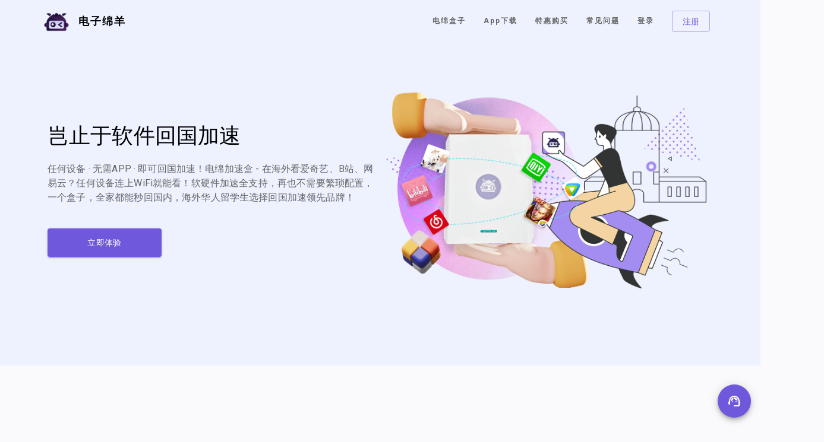

--- FILE ---
content_type: text/html; charset=utf-8
request_url: https://esheep.io/
body_size: 13785
content:
<!DOCTYPE html><html lang="en"><head><meta charSet="utf-8"/><meta name="viewport" content="width=device-width"/><title>电子绵羊 - 极速回国加速器 解锁优酷爱奇艺B站</title><meta name="next-head-count" content="3"/><meta name="keywords" content="电子绵羊，esheep，VPN，免费加速器， 永久免费vpn, 免费的回国加速器, esheep加速器，电子绵羊加速器，电羊加速器，回国加速器，回国节点， 回国加速，回国线路，bilibili海外，一键回国，腾讯视频加速，解锁爱奇艺，解锁B站，解锁优酷，国内视频，unblock bilibili，unblock youku，unblock youku 没用， 海外看国内视频，国内vpn推荐，内地vpn，bilibili海外加速，国外翻墙回国内，B站版权限制，国外看B站，回国vpn，2019回国线路，2019海外回国方法，2019海外回国加速， 2019国外看国外，2019海外回国vpn，2019海外回国代理，解锁vpn，免费回国vpn，,回国代理，回国加速代理，一键回国，腾讯视频加速，解锁爱奇艺，解锁B站， 国内vpn，vpn中国，回国代理，穿梭怎么样，unblock china，vpn china，如何翻牆到大陸，快帆怎么样，golink免费，海外华人vpn，回国加速器，中国视频国外怎么看，海外回国看视频， 回国vpn iphone，回国vpn安卓，翻墙回国chrome，网易云版权，酷狗版权，翻牆到大陸vpn，留学生必备应用，留学生如何看国内视频，看优酷vpn，最好回国vpn，2019最佳回国vpn， 回国vpn推荐，看爱奇艺代理，看哔哩哔哩代理，看腾讯视频代理，qq音乐代理，网易云音乐代理"/><meta name="description" content="电子绵羊eSheep帮助身在海外的您极速连接中国的视频音乐网站，让您感受到家的温暖。一键加速优酷、爱奇艺、腾讯视频、B站、QQ音乐、网易云音乐等主流网站的音乐视频。支持智能加速，最优化访问体验。"/><link rel="icon" href="/favicon.ico"/><link rel="apple-touch-icon" href="/favicon.ico"/><link rel="icon" href="/static/favicon.ico"/><link rel="stylesheet" data-href="https://fonts.googleapis.com/css?family=Roboto:300,400,500,700&amp;display=swap"/><link rel="stylesheet" href="//at.alicdn.com/t/font_1463887_do3wmpcdmbk.css"/><style data-emotion="css-global 1ryt1rq">html{-webkit-font-smoothing:antialiased;-moz-osx-font-smoothing:grayscale;box-sizing:border-box;-webkit-text-size-adjust:100%;}*,*::before,*::after{box-sizing:inherit;}strong,b{font-weight:700;}body{margin:0;color:#666666;font-family:"Roboto","Helvetica","Arial",sans-serif;font-weight:400;font-size:1rem;line-height:1.5;letter-spacing:0.00938em;background-color:#fafafc;}@media print{body{background-color:#fff;}}body::backdrop{background-color:#fafafc;}</style><style data-emotion="css 7we1re 10ytj8c um19vb hltdia 1h77wgb 1s50f5r 7g6d1d 1vjgis5 1wobliy 1qsxih2 isbt42 pp5nrn 1tz8m30 1d3bbye kxu0dz 1c0cfyw jvmezs rfnosa qxh7fn 1xjz05y 18pjb3k vubbuv x6jp2x">.css-7we1re{background-color:#fafafc;color:#666666;}.css-10ytj8c{display:-webkit-inline-box;display:-webkit-inline-flex;display:-ms-inline-flexbox;display:inline-flex;-webkit-align-items:center;-webkit-box-align:center;-ms-flex-align:center;align-items:center;-webkit-box-pack:center;-ms-flex-pack:center;-webkit-justify-content:center;justify-content:center;position:relative;box-sizing:border-box;-webkit-tap-highlight-color:transparent;background-color:transparent;outline:0;border:0;margin:0;border-radius:0;padding:0;cursor:pointer;-webkit-user-select:none;-moz-user-select:none;-ms-user-select:none;user-select:none;vertical-align:middle;-moz-appearance:none;-webkit-appearance:none;-webkit-text-decoration:none;text-decoration:none;color:inherit;font-family:"Roboto","Helvetica","Arial",sans-serif;font-weight:500;font-size:0.875rem;line-height:1.75;letter-spacing:0.02857em;text-transform:uppercase;min-width:64px;padding:5px 15px;border-radius:4px;-webkit-transition:background-color 250ms cubic-bezier(0.4, 0, 0.2, 1) 0ms,box-shadow 250ms cubic-bezier(0.4, 0, 0.2, 1) 0ms,border-color 250ms cubic-bezier(0.4, 0, 0.2, 1) 0ms,color 250ms cubic-bezier(0.4, 0, 0.2, 1) 0ms;transition:background-color 250ms cubic-bezier(0.4, 0, 0.2, 1) 0ms,box-shadow 250ms cubic-bezier(0.4, 0, 0.2, 1) 0ms,border-color 250ms cubic-bezier(0.4, 0, 0.2, 1) 0ms,color 250ms cubic-bezier(0.4, 0, 0.2, 1) 0ms;border:1px solid rgba(111, 88, 220, 0.5);color:#6F58DC;}.css-10ytj8c::-moz-focus-inner{border-style:none;}.css-10ytj8c.Mui-disabled{pointer-events:none;cursor:default;}@media print{.css-10ytj8c{-webkit-print-color-adjust:exact;color-adjust:exact;}}.css-10ytj8c:hover{-webkit-text-decoration:none;text-decoration:none;background-color:rgba(111, 88, 220, 0.04);border:1px solid #6F58DC;}@media (hover: none){.css-10ytj8c:hover{background-color:transparent;}}.css-10ytj8c.Mui-disabled{color:rgba(0, 0, 0, 0.26);border:1px solid rgba(0, 0, 0, 0.12);}.css-um19vb{position:fixed;display:-webkit-box;display:-webkit-flex;display:-ms-flexbox;display:flex;-webkit-align-items:center;-webkit-box-align:center;-ms-flex-align:center;align-items:center;-webkit-box-pack:center;-ms-flex-pack:center;-webkit-justify-content:center;justify-content:center;right:0;bottom:0;top:0;left:0;background-color:rgba(0, 0, 0, 0.5);-webkit-tap-highlight-color:transparent;}.css-hltdia{width:100%;margin-left:auto;box-sizing:border-box;margin-right:auto;display:block;padding-left:16px;padding-right:16px;}@media (min-width:600px){.css-hltdia{padding-left:24px;padding-right:24px;}}@media (min-width:0px){.css-hltdia{max-width:444px;}}.css-1h77wgb{box-sizing:border-box;display:-webkit-box;display:-webkit-flex;display:-ms-flexbox;display:flex;-webkit-box-flex-wrap:wrap;-webkit-flex-wrap:wrap;-ms-flex-wrap:wrap;flex-wrap:wrap;width:100%;-webkit-flex-direction:row;-ms-flex-direction:row;flex-direction:row;margin-top:-24px;width:calc(100% + 24px);margin-left:-24px;}.css-1h77wgb>.MuiGrid-item{padding-top:24px;}.css-1h77wgb>.MuiGrid-item{padding-left:24px;}.css-1s50f5r{box-sizing:border-box;margin:0;-webkit-flex-direction:row;-ms-flex-direction:row;flex-direction:row;-webkit-flex-basis:50%;-ms-flex-preferred-size:50%;flex-basis:50%;-webkit-box-flex:0;-webkit-flex-grow:0;-ms-flex-positive:0;flex-grow:0;max-width:50%;}@media (min-width:600px){.css-1s50f5r{-webkit-flex-basis:50%;-ms-flex-preferred-size:50%;flex-basis:50%;-webkit-box-flex:0;-webkit-flex-grow:0;-ms-flex-positive:0;flex-grow:0;max-width:50%;}}@media (min-width:900px){.css-1s50f5r{-webkit-flex-basis:50%;-ms-flex-preferred-size:50%;flex-basis:50%;-webkit-box-flex:0;-webkit-flex-grow:0;-ms-flex-positive:0;flex-grow:0;max-width:50%;}}@media (min-width:1200px){.css-1s50f5r{-webkit-flex-basis:50%;-ms-flex-preferred-size:50%;flex-basis:50%;-webkit-box-flex:0;-webkit-flex-grow:0;-ms-flex-positive:0;flex-grow:0;max-width:50%;}}@media (min-width:1536px){.css-1s50f5r{-webkit-flex-basis:50%;-ms-flex-preferred-size:50%;flex-basis:50%;-webkit-box-flex:0;-webkit-flex-grow:0;-ms-flex-positive:0;flex-grow:0;max-width:50%;}}.css-7g6d1d{display:-webkit-inline-box;display:-webkit-inline-flex;display:-ms-inline-flexbox;display:inline-flex;-webkit-align-items:center;-webkit-box-align:center;-ms-flex-align:center;align-items:center;-webkit-box-pack:center;-ms-flex-pack:center;-webkit-justify-content:center;justify-content:center;position:relative;box-sizing:border-box;-webkit-tap-highlight-color:transparent;background-color:transparent;outline:0;border:0;margin:0;border-radius:0;padding:0;cursor:pointer;-webkit-user-select:none;-moz-user-select:none;-ms-user-select:none;user-select:none;vertical-align:middle;-moz-appearance:none;-webkit-appearance:none;-webkit-text-decoration:none;text-decoration:none;color:inherit;font-family:"Roboto","Helvetica","Arial",sans-serif;font-weight:500;font-size:0.9375rem;line-height:1.75;letter-spacing:0.02857em;text-transform:uppercase;min-width:64px;padding:7px 21px;border-radius:4px;-webkit-transition:background-color 250ms cubic-bezier(0.4, 0, 0.2, 1) 0ms,box-shadow 250ms cubic-bezier(0.4, 0, 0.2, 1) 0ms,border-color 250ms cubic-bezier(0.4, 0, 0.2, 1) 0ms,color 250ms cubic-bezier(0.4, 0, 0.2, 1) 0ms;transition:background-color 250ms cubic-bezier(0.4, 0, 0.2, 1) 0ms,box-shadow 250ms cubic-bezier(0.4, 0, 0.2, 1) 0ms,border-color 250ms cubic-bezier(0.4, 0, 0.2, 1) 0ms,color 250ms cubic-bezier(0.4, 0, 0.2, 1) 0ms;border:1px solid rgba(111, 88, 220, 0.5);color:#6F58DC;width:100%;}.css-7g6d1d::-moz-focus-inner{border-style:none;}.css-7g6d1d.Mui-disabled{pointer-events:none;cursor:default;}@media print{.css-7g6d1d{-webkit-print-color-adjust:exact;color-adjust:exact;}}.css-7g6d1d:hover{-webkit-text-decoration:none;text-decoration:none;background-color:rgba(111, 88, 220, 0.04);border:1px solid #6F58DC;}@media (hover: none){.css-7g6d1d:hover{background-color:transparent;}}.css-7g6d1d.Mui-disabled{color:rgba(0, 0, 0, 0.26);border:1px solid rgba(0, 0, 0, 0.12);}.css-1vjgis5{display:-webkit-inline-box;display:-webkit-inline-flex;display:-ms-inline-flexbox;display:inline-flex;-webkit-align-items:center;-webkit-box-align:center;-ms-flex-align:center;align-items:center;-webkit-box-pack:center;-ms-flex-pack:center;-webkit-justify-content:center;justify-content:center;position:relative;box-sizing:border-box;-webkit-tap-highlight-color:transparent;background-color:transparent;outline:0;border:0;margin:0;border-radius:0;padding:0;cursor:pointer;-webkit-user-select:none;-moz-user-select:none;-ms-user-select:none;user-select:none;vertical-align:middle;-moz-appearance:none;-webkit-appearance:none;-webkit-text-decoration:none;text-decoration:none;color:inherit;font-family:"Roboto","Helvetica","Arial",sans-serif;font-weight:500;font-size:0.9375rem;line-height:1.75;letter-spacing:0.02857em;text-transform:uppercase;min-width:64px;padding:8px 22px;border-radius:4px;-webkit-transition:background-color 250ms cubic-bezier(0.4, 0, 0.2, 1) 0ms,box-shadow 250ms cubic-bezier(0.4, 0, 0.2, 1) 0ms,border-color 250ms cubic-bezier(0.4, 0, 0.2, 1) 0ms,color 250ms cubic-bezier(0.4, 0, 0.2, 1) 0ms;transition:background-color 250ms cubic-bezier(0.4, 0, 0.2, 1) 0ms,box-shadow 250ms cubic-bezier(0.4, 0, 0.2, 1) 0ms,border-color 250ms cubic-bezier(0.4, 0, 0.2, 1) 0ms,color 250ms cubic-bezier(0.4, 0, 0.2, 1) 0ms;color:#fff;background-color:#6F58DC;box-shadow:0px 3px 1px -2px rgba(0,0,0,0.2),0px 2px 2px 0px rgba(0,0,0,0.14),0px 1px 5px 0px rgba(0,0,0,0.12);width:100%;}.css-1vjgis5::-moz-focus-inner{border-style:none;}.css-1vjgis5.Mui-disabled{pointer-events:none;cursor:default;}@media print{.css-1vjgis5{-webkit-print-color-adjust:exact;color-adjust:exact;}}.css-1vjgis5:hover{-webkit-text-decoration:none;text-decoration:none;background-color:rgb(77, 61, 154);box-shadow:0px 2px 4px -1px rgba(0,0,0,0.2),0px 4px 5px 0px rgba(0,0,0,0.14),0px 1px 10px 0px rgba(0,0,0,0.12);}@media (hover: none){.css-1vjgis5:hover{background-color:#6F58DC;}}.css-1vjgis5:active{box-shadow:0px 5px 5px -3px rgba(0,0,0,0.2),0px 8px 10px 1px rgba(0,0,0,0.14),0px 3px 14px 2px rgba(0,0,0,0.12);}.css-1vjgis5.Mui-focusVisible{box-shadow:0px 3px 5px -1px rgba(0,0,0,0.2),0px 6px 10px 0px rgba(0,0,0,0.14),0px 1px 18px 0px rgba(0,0,0,0.12);}.css-1vjgis5.Mui-disabled{color:rgba(0, 0, 0, 0.26);box-shadow:none;background-color:rgba(0, 0, 0, 0.12);}.css-1wobliy{display:-webkit-inline-box;display:-webkit-inline-flex;display:-ms-inline-flexbox;display:inline-flex;-webkit-align-items:center;-webkit-box-align:center;-ms-flex-align:center;align-items:center;-webkit-box-pack:center;-ms-flex-pack:center;-webkit-justify-content:center;justify-content:center;position:relative;box-sizing:border-box;-webkit-tap-highlight-color:transparent;background-color:transparent;outline:0;border:0;margin:0;border-radius:0;padding:0;cursor:pointer;-webkit-user-select:none;-moz-user-select:none;-ms-user-select:none;user-select:none;vertical-align:middle;-moz-appearance:none;-webkit-appearance:none;-webkit-text-decoration:none;text-decoration:none;color:inherit;font-family:"Roboto","Helvetica","Arial",sans-serif;font-weight:500;font-size:0.875rem;line-height:1.75;letter-spacing:0.02857em;text-transform:uppercase;min-width:64px;padding:6px 16px;border-radius:4px;-webkit-transition:background-color 250ms cubic-bezier(0.4, 0, 0.2, 1) 0ms,box-shadow 250ms cubic-bezier(0.4, 0, 0.2, 1) 0ms,border-color 250ms cubic-bezier(0.4, 0, 0.2, 1) 0ms,color 250ms cubic-bezier(0.4, 0, 0.2, 1) 0ms;transition:background-color 250ms cubic-bezier(0.4, 0, 0.2, 1) 0ms,box-shadow 250ms cubic-bezier(0.4, 0, 0.2, 1) 0ms,border-color 250ms cubic-bezier(0.4, 0, 0.2, 1) 0ms,color 250ms cubic-bezier(0.4, 0, 0.2, 1) 0ms;color:#fff;background-color:#6F58DC;box-shadow:0px 3px 1px -2px rgba(0,0,0,0.2),0px 2px 2px 0px rgba(0,0,0,0.14),0px 1px 5px 0px rgba(0,0,0,0.12);}.css-1wobliy::-moz-focus-inner{border-style:none;}.css-1wobliy.Mui-disabled{pointer-events:none;cursor:default;}@media print{.css-1wobliy{-webkit-print-color-adjust:exact;color-adjust:exact;}}.css-1wobliy:hover{-webkit-text-decoration:none;text-decoration:none;background-color:rgb(77, 61, 154);box-shadow:0px 2px 4px -1px rgba(0,0,0,0.2),0px 4px 5px 0px rgba(0,0,0,0.14),0px 1px 10px 0px rgba(0,0,0,0.12);}@media (hover: none){.css-1wobliy:hover{background-color:#6F58DC;}}.css-1wobliy:active{box-shadow:0px 5px 5px -3px rgba(0,0,0,0.2),0px 8px 10px 1px rgba(0,0,0,0.14),0px 3px 14px 2px rgba(0,0,0,0.12);}.css-1wobliy.Mui-focusVisible{box-shadow:0px 3px 5px -1px rgba(0,0,0,0.2),0px 6px 10px 0px rgba(0,0,0,0.14),0px 1px 18px 0px rgba(0,0,0,0.12);}.css-1wobliy.Mui-disabled{color:rgba(0, 0, 0, 0.26);box-shadow:none;background-color:rgba(0, 0, 0, 0.12);}.css-1qsxih2{width:100%;margin-left:auto;box-sizing:border-box;margin-right:auto;display:block;padding-left:16px;padding-right:16px;}@media (min-width:600px){.css-1qsxih2{padding-left:24px;padding-right:24px;}}@media (min-width:1200px){.css-1qsxih2{max-width:1200px;}}.css-isbt42{box-sizing:border-box;display:-webkit-box;display:-webkit-flex;display:-ms-flexbox;display:flex;-webkit-box-flex-wrap:wrap;-webkit-flex-wrap:wrap;-ms-flex-wrap:wrap;flex-wrap:wrap;width:100%;-webkit-flex-direction:row;-ms-flex-direction:row;flex-direction:row;margin-top:-16px;width:calc(100% + 16px);margin-left:-16px;}.css-isbt42>.MuiGrid-item{padding-top:16px;}.css-isbt42>.MuiGrid-item{padding-left:16px;}.css-pp5nrn{box-sizing:border-box;margin:0;-webkit-flex-direction:row;-ms-flex-direction:row;flex-direction:row;-webkit-flex-basis:100%;-ms-flex-preferred-size:100%;flex-basis:100%;-webkit-box-flex:0;-webkit-flex-grow:0;-ms-flex-positive:0;flex-grow:0;max-width:100%;}@media (min-width:600px){.css-pp5nrn{-webkit-flex-basis:0;-ms-flex-preferred-size:0;flex-basis:0;-webkit-box-flex:1;-webkit-flex-grow:1;-ms-flex-positive:1;flex-grow:1;max-width:100%;}}@media (min-width:900px){.css-pp5nrn{-webkit-flex-basis:0;-ms-flex-preferred-size:0;flex-basis:0;-webkit-box-flex:1;-webkit-flex-grow:1;-ms-flex-positive:1;flex-grow:1;max-width:100%;}}@media (min-width:1200px){.css-pp5nrn{-webkit-flex-basis:0;-ms-flex-preferred-size:0;flex-basis:0;-webkit-box-flex:1;-webkit-flex-grow:1;-ms-flex-positive:1;flex-grow:1;max-width:100%;}}@media (min-width:1536px){.css-pp5nrn{-webkit-flex-basis:0;-ms-flex-preferred-size:0;flex-basis:0;-webkit-box-flex:1;-webkit-flex-grow:1;-ms-flex-positive:1;flex-grow:1;max-width:100%;}}.css-1tz8m30{box-sizing:border-box;display:-webkit-box;display:-webkit-flex;display:-ms-flexbox;display:flex;-webkit-box-flex-wrap:wrap;-webkit-flex-wrap:wrap;-ms-flex-wrap:wrap;flex-wrap:wrap;width:100%;-webkit-flex-direction:row;-ms-flex-direction:row;flex-direction:row;margin-top:-32px;width:calc(100% + 32px);margin-left:-32px;}.css-1tz8m30>.MuiGrid-item{padding-top:32px;}.css-1tz8m30>.MuiGrid-item{padding-left:32px;}.css-1d3bbye{box-sizing:border-box;display:-webkit-box;display:-webkit-flex;display:-ms-flexbox;display:flex;-webkit-box-flex-wrap:wrap;-webkit-flex-wrap:wrap;-ms-flex-wrap:wrap;flex-wrap:wrap;width:100%;-webkit-flex-direction:row;-ms-flex-direction:row;flex-direction:row;}.css-kxu0dz{box-sizing:border-box;margin:0;-webkit-flex-direction:row;-ms-flex-direction:row;flex-direction:row;-webkit-flex-basis:0;-ms-flex-preferred-size:0;flex-basis:0;-webkit-box-flex:1;-webkit-flex-grow:1;-ms-flex-positive:1;flex-grow:1;max-width:100%;}@media (min-width:600px){.css-kxu0dz{-webkit-flex-basis:0;-ms-flex-preferred-size:0;flex-basis:0;-webkit-box-flex:1;-webkit-flex-grow:1;-ms-flex-positive:1;flex-grow:1;max-width:100%;}}@media (min-width:900px){.css-kxu0dz{-webkit-flex-basis:0;-ms-flex-preferred-size:0;flex-basis:0;-webkit-box-flex:1;-webkit-flex-grow:1;-ms-flex-positive:1;flex-grow:1;max-width:100%;}}@media (min-width:1200px){.css-kxu0dz{-webkit-flex-basis:0;-ms-flex-preferred-size:0;flex-basis:0;-webkit-box-flex:1;-webkit-flex-grow:1;-ms-flex-positive:1;flex-grow:1;max-width:100%;}}@media (min-width:1536px){.css-kxu0dz{-webkit-flex-basis:0;-ms-flex-preferred-size:0;flex-basis:0;-webkit-box-flex:1;-webkit-flex-grow:1;-ms-flex-positive:1;flex-grow:1;max-width:100%;}}.css-1c0cfyw{width:100%;margin-left:auto;box-sizing:border-box;margin-right:auto;display:block;padding-left:16px;padding-right:16px;}@media (min-width:600px){.css-1c0cfyw{padding-left:24px;padding-right:24px;}}@media (min-width:900px){.css-1c0cfyw{max-width:900px;}}.css-jvmezs{box-sizing:border-box;margin:0;-webkit-flex-direction:row;-ms-flex-direction:row;flex-direction:row;-webkit-flex-basis:66.666667%;-ms-flex-preferred-size:66.666667%;flex-basis:66.666667%;-webkit-box-flex:0;-webkit-flex-grow:0;-ms-flex-positive:0;flex-grow:0;max-width:66.666667%;}@media (min-width:600px){.css-jvmezs{-webkit-flex-basis:0;-ms-flex-preferred-size:0;flex-basis:0;-webkit-box-flex:1;-webkit-flex-grow:1;-ms-flex-positive:1;flex-grow:1;max-width:100%;}}@media (min-width:900px){.css-jvmezs{-webkit-flex-basis:0;-ms-flex-preferred-size:0;flex-basis:0;-webkit-box-flex:1;-webkit-flex-grow:1;-ms-flex-positive:1;flex-grow:1;max-width:100%;}}@media (min-width:1200px){.css-jvmezs{-webkit-flex-basis:0;-ms-flex-preferred-size:0;flex-basis:0;-webkit-box-flex:1;-webkit-flex-grow:1;-ms-flex-positive:1;flex-grow:1;max-width:100%;}}@media (min-width:1536px){.css-jvmezs{-webkit-flex-basis:0;-ms-flex-preferred-size:0;flex-basis:0;-webkit-box-flex:1;-webkit-flex-grow:1;-ms-flex-positive:1;flex-grow:1;max-width:100%;}}.css-rfnosa{box-sizing:border-box;-webkit-flex-direction:row;-ms-flex-direction:row;flex-direction:row;}.css-qxh7fn{width:500px;}.css-1xjz05y{z-index:1050;display:-webkit-box;display:-webkit-flex;display:-ms-flexbox;display:flex;-webkit-align-items:center;-webkit-box-align:center;-ms-flex-align:center;align-items:center;pointer-events:none;-webkit-flex-direction:column-reverse;-ms-flex-direction:column-reverse;flex-direction:column-reverse;}.css-1xjz05y .MuiSpeedDial-actions{-webkit-flex-direction:column-reverse;-ms-flex-direction:column-reverse;flex-direction:column-reverse;margin-bottom:-32px;padding-bottom:48px;}.css-18pjb3k{display:-webkit-inline-box;display:-webkit-inline-flex;display:-ms-inline-flexbox;display:inline-flex;-webkit-align-items:center;-webkit-box-align:center;-ms-flex-align:center;align-items:center;-webkit-box-pack:center;-ms-flex-pack:center;-webkit-justify-content:center;justify-content:center;position:relative;box-sizing:border-box;-webkit-tap-highlight-color:transparent;background-color:transparent;outline:0;border:0;margin:0;border-radius:0;padding:0;cursor:pointer;-webkit-user-select:none;-moz-user-select:none;-ms-user-select:none;user-select:none;vertical-align:middle;-moz-appearance:none;-webkit-appearance:none;-webkit-text-decoration:none;text-decoration:none;color:inherit;font-family:"Roboto","Helvetica","Arial",sans-serif;font-weight:500;font-size:0.875rem;line-height:1.75;letter-spacing:0.02857em;text-transform:uppercase;min-height:36px;-webkit-transition:background-color 250ms cubic-bezier(0.4, 0, 0.2, 1) 0ms,box-shadow 250ms cubic-bezier(0.4, 0, 0.2, 1) 0ms,border-color 250ms cubic-bezier(0.4, 0, 0.2, 1) 0ms;transition:background-color 250ms cubic-bezier(0.4, 0, 0.2, 1) 0ms,box-shadow 250ms cubic-bezier(0.4, 0, 0.2, 1) 0ms,border-color 250ms cubic-bezier(0.4, 0, 0.2, 1) 0ms;border-radius:50%;padding:0;min-width:0;width:56px;height:56px;box-shadow:0px 3px 5px -1px rgba(0,0,0,0.2),0px 6px 10px 0px rgba(0,0,0,0.14),0px 1px 18px 0px rgba(0,0,0,0.12);color:rgba(0, 0, 0, 0.87);background-color:#e0e0e0;color:#fff;background-color:#6F58DC;pointer-events:auto;}.css-18pjb3k::-moz-focus-inner{border-style:none;}.css-18pjb3k.Mui-disabled{pointer-events:none;cursor:default;}@media print{.css-18pjb3k{-webkit-print-color-adjust:exact;color-adjust:exact;}}.css-18pjb3k:active{box-shadow:0px 7px 8px -4px rgba(0,0,0,0.2),0px 12px 17px 2px rgba(0,0,0,0.14),0px 5px 22px 4px rgba(0,0,0,0.12);}.css-18pjb3k:hover{background-color:#f5f5f5;-webkit-text-decoration:none;text-decoration:none;}@media (hover: none){.css-18pjb3k:hover{background-color:#e0e0e0;}}.css-18pjb3k.Mui-focusVisible{box-shadow:0px 3px 5px -1px rgba(0,0,0,0.2),0px 6px 10px 0px rgba(0,0,0,0.14),0px 1px 18px 0px rgba(0,0,0,0.12);}.css-18pjb3k.Mui-disabled{color:rgba(0, 0, 0, 0.26);box-shadow:none;background-color:rgba(0, 0, 0, 0.12);}.css-18pjb3k:hover{background-color:rgb(77, 61, 154);}@media (hover: none){.css-18pjb3k:hover{background-color:#6F58DC;}}.css-vubbuv{-webkit-user-select:none;-moz-user-select:none;-ms-user-select:none;user-select:none;width:1em;height:1em;display:inline-block;fill:currentColor;-webkit-flex-shrink:0;-ms-flex-negative:0;flex-shrink:0;-webkit-transition:fill 200ms cubic-bezier(0.4, 0, 0.2, 1) 0ms;transition:fill 200ms cubic-bezier(0.4, 0, 0.2, 1) 0ms;font-size:1.5rem;}.css-x6jp2x{display:-webkit-box;display:-webkit-flex;display:-ms-flexbox;display:flex;pointer-events:none;-webkit-transition:top 0s linear 0.2s;transition:top 0s linear 0.2s;}</style><link rel="preload" href="/_next/static/css/1380b8eab4e508b0.css" as="style"/><link rel="stylesheet" href="/_next/static/css/1380b8eab4e508b0.css" data-n-g=""/><link rel="preload" href="/_next/static/css/732e231163b560b1.css" as="style"/><link rel="stylesheet" href="/_next/static/css/732e231163b560b1.css" data-n-p=""/><noscript data-n-css=""></noscript><script defer="" nomodule="" src="/_next/static/chunks/polyfills-c67a75d1b6f99dc8.js"></script><script src="/_next/static/chunks/webpack-38cee4c0e358b1a3.js" defer=""></script><script src="/_next/static/chunks/framework-3b5a00d5d7e8d93b.js" defer=""></script><script src="/_next/static/chunks/main-0ef29175cde0f1a3.js" defer=""></script><script src="/_next/static/chunks/pages/_app-7b93419c6958d55a.js" defer=""></script><script src="/_next/static/chunks/948-48340dd9628e8b0e.js" defer=""></script><script src="/_next/static/chunks/334-16055e6bd5f89a64.js" defer=""></script><script src="/_next/static/chunks/675-c53794ad9e9ca32b.js" defer=""></script><script src="/_next/static/chunks/558-bcb2cf33cf87728c.js" defer=""></script><script src="/_next/static/chunks/294-2a62ff18b0d3e83a.js" defer=""></script><script src="/_next/static/chunks/pages/index-12f8d306162c5c12.js" defer=""></script><script src="/_next/static/-0qx5dNzcsoNq1F16NBxz/_buildManifest.js" defer=""></script><script src="/_next/static/-0qx5dNzcsoNq1F16NBxz/_ssgManifest.js" defer=""></script><link rel="stylesheet" href="https://fonts.googleapis.com/css?family=Roboto:300,400,500,700&display=swap"/></head><body><div id="__next"><div class="MuiBox-root css-7we1re"><nav class="main-nav menu-light fixed top-0 h-[70px]" style="background:transparent"><div class="container"><div class="navbar"><div class="brand-logo cursor-pointer"><span role="presentation" class="navbar-brand cursor-pointer no-underline"><div class="logo-eyt"></div><span class="ml-3 align-middle font-bold text-black">电子绵羊</span></span></div><div class="navbar-header"><div class="inner-nav"><ul><li class="navbar-toggle"><a class="no-underline"><i role="presentation" class="iconfont icon-menu cursor-pointer text-2xl"></i></a></li></ul></div></div><div class="navbar-collapse inner-nav inner-collapse"><ul class="nav navbar-nav font-bold"><li class="mega-menu"><a href="/box">电绵盒子</a></li><li class="mega-menu"><a href="/downloads">App下载</a></li><li class="mega-menu"><a href="/billing">特惠购买</a></li><li class="mega-menu"><a href="/faq">常见问题</a></li><li class="mega-menu"><a><span class="cursor-pointer" role="presentation">登录</span></a></li><li class="mega-menu"><a><button class="MuiButton-root MuiButton-outlined MuiButton-outlinedPrimary MuiButton-sizeMedium MuiButton-outlinedSizeMedium MuiButtonBase-root  css-10ytj8c" tabindex="0" type="button">注册</button></a></li></ul></div></div></div></nav><div aria-hidden="true" style="opacity:0;visibility:hidden" class="MuiBackdrop-root z-50 bg-black/[0.9] text-white css-um19vb"><div class="MuiContainer-root MuiContainer-maxWidthXs text-center css-hltdia"><div class="font-xl mb-12 font-bold">您确定要退出账号吗?</div><div class="MuiGrid-root MuiGrid-container MuiGrid-spacing-xs-3 css-1h77wgb"><div class="MuiGrid-root MuiGrid-item MuiGrid-grid-xs-6 css-1s50f5r"><button class="MuiButton-root MuiButton-outlined MuiButton-outlinedPrimary MuiButton-sizeLarge MuiButton-outlinedSizeLarge MuiButton-fullWidth MuiButtonBase-root  css-7g6d1d" tabindex="0" type="button">取消</button></div><div class="MuiGrid-root MuiGrid-item MuiGrid-grid-xs-6 css-1s50f5r"><button class="MuiButton-root MuiButton-contained MuiButton-containedPrimary MuiButton-sizeLarge MuiButton-containedSizeLarge MuiButton-fullWidth MuiButtonBase-root  css-1vjgis5" tabindex="0" type="button">确定</button></div></div></div></div><div class="min-h-screen"><div class="min-h-screen bg-indigo-50 pt-10 md:min-h-0 md:pt-0"><div class="index_headWrapper__0j_UD"><div class="flex w-full flex-col-reverse flex-wrap items-center justify-center md:flex-row" style="min-height:580px"><div class="index_headTitle__O8k2_"><h1 class="text-4xl font-medium text-black">岂止于软件回国加速</h1><p class="index_headDescription__m6hq9">任何设备 · 无需APP · 即可回国加速！电绵加速盒 - 在海外看爱奇艺、B站、网易云？任何设备连上WiFi就能看！软硬件加速全支持，再也不需要繁琐配置，一个盒子，全家都能秒回国内，海外华人留学生选择回国加速领先品牌！</p><button class="MuiButton-root MuiButton-contained MuiButton-containedPrimary MuiButton-sizeMedium MuiButton-containedSizeMedium MuiButtonBase-root h-12 w-48 md:mt-4 css-1wobliy" tabindex="0" type="button">立即体验</button></div><div class="index_headTitle__O8k2_"><img alt="" srcSet="/_next/image?url=%2F_next%2Fstatic%2Fmedia%2Fhome-banner.a6bab10f.png&amp;w=1920&amp;q=75 1x, /_next/image?url=%2F_next%2Fstatic%2Fmedia%2Fhome-banner.a6bab10f.png&amp;w=3840&amp;q=75 2x" src="/_next/image?url=%2F_next%2Fstatic%2Fmedia%2Fhome-banner.a6bab10f.png&amp;w=3840&amp;q=75" width="1212" height="744" decoding="async" data-nimg="1" class="w-full" loading="lazy" style="color:transparent"/></div></div></div></div><div class="index_headWrapper__0j_UD"><div class="mt-6 mb-10 flex w-full flex-col flex-wrap items-center justify-center md:my-2 md:flex-row" style="min-height:500px"><div class="index_featuresLeft__G1kIJ mb-10 w-full md:mb-0 md:pr-5"><h3 class="w-full text-center text-3xl font-medium text-black md:text-left">连上WiFi就回国</h3><p class="my-5 w-full text-center md:text-left">告别繁琐的配置，使用电绵盒子路由器，智能电视、手机、平板、电脑、投影仪，任何设备连上WiFi就能开启回国加速。告别一切繁琐配置，优酷、B站、爱奇艺、腾讯视频、QQ音乐、网易云、腾讯体育，大量国内内容，连上WiFi就能看</p><button class="MuiButton-root MuiButton-contained MuiButton-containedPrimary MuiButton-sizeMedium MuiButton-containedSizeMedium MuiButtonBase-root h-10 w-full md:w-32 css-1wobliy" tabindex="0" type="button">立即试用</button></div><div class="index_featuresLeft__G1kIJ"><div class="flex w-full flex-wrap items-center justify-between"><div style="width:48%" class="mb-9 h-20 items-center rounded text-center shadow sm:mb-6 sm:flex md:h-28"><img alt="" srcSet="/_next/image?url=%2F_next%2Fstatic%2Fmedia%2Fsteam.6948e896.png&amp;w=128&amp;q=75 1x, /_next/image?url=%2F_next%2Fstatic%2Fmedia%2Fsteam.6948e896.png&amp;w=256&amp;q=75 2x" src="/_next/image?url=%2F_next%2Fstatic%2Fmedia%2Fsteam.6948e896.png&amp;w=256&amp;q=75" width="116" height="60" decoding="async" data-nimg="1" class="ml-3" loading="lazy" style="color:transparent"/><div class="text-lg font-bold md:ml-4 md:w-24">回国路由</div></div><div style="width:48%" class="mb-9 h-20 items-center rounded text-center shadow sm:mb-6 sm:flex md:h-28"><img alt="" srcSet="/_next/image?url=%2F_next%2Fstatic%2Fmedia%2Flearn.0a6c9af0.png&amp;w=128&amp;q=75 1x, /_next/image?url=%2F_next%2Fstatic%2Fmedia%2Flearn.0a6c9af0.png&amp;w=256&amp;q=75 2x" src="/_next/image?url=%2F_next%2Fstatic%2Fmedia%2Flearn.0a6c9af0.png&amp;w=256&amp;q=75" width="116" height="60" decoding="async" data-nimg="1" class="ml-3" loading="lazy" style="color:transparent"/><div class="text-lg font-bold md:ml-4 md:w-24">无需配置</div></div><div style="width:48%" class="mb-9 h-20 items-center rounded text-center shadow sm:mb-6 sm:flex md:h-28"><img alt="" srcSet="/_next/image?url=%2F_next%2Fstatic%2Fmedia%2Fmusic.67ba27e3.png&amp;w=128&amp;q=75 1x, /_next/image?url=%2F_next%2Fstatic%2Fmedia%2Fmusic.67ba27e3.png&amp;w=256&amp;q=75 2x" src="/_next/image?url=%2F_next%2Fstatic%2Fmedia%2Fmusic.67ba27e3.png&amp;w=256&amp;q=75" width="116" height="60" decoding="async" data-nimg="1" class="ml-3" loading="lazy" style="color:transparent"/><div class="text-lg font-bold md:ml-4 md:w-24">插线即连</div></div><div style="width:48%" class="mb-9 h-20 items-center rounded text-center shadow sm:mb-6 sm:flex md:h-28"><img alt="" srcSet="/_next/image?url=%2F_next%2Fstatic%2Fmedia%2Fgame.a159224e.png&amp;w=128&amp;q=75 1x, /_next/image?url=%2F_next%2Fstatic%2Fmedia%2Fgame.a159224e.png&amp;w=256&amp;q=75 2x" src="/_next/image?url=%2F_next%2Fstatic%2Fmedia%2Fgame.a159224e.png&amp;w=256&amp;q=75" width="116" height="60" decoding="async" data-nimg="1" class="ml-3" loading="lazy" style="color:transparent"/><div class="text-lg font-bold md:ml-4 md:w-24">灵活套餐</div></div></div></div></div></div><div class="index_sectionRounded__AZQ4b"><nav class="index_functionsTabsNavMobile__0RUFX index_hideOnDesktop__boXuz"><a role="presentation" class="index_functionsTabsNavItem__1JEh0 index_functionsTabsNavItemActive__whfUU">电绵盒子</a><a role="presentation" class="index_functionsTabsNavItem__1JEh0 ">移动设备</a><a role="presentation" class="index_functionsTabsNavItem__1JEh0 ">电脑</a></nav><div class="index_sectionWrapper__K4__4"><div class="flex flex-col"><nav class="index_functionsTabsNav___M5dn index_showOnDesktop__IFot4"><a role="presentation" class="index_functionsTabsNavItem__1JEh0 index_functionsTabsNavItemActive__whfUU">电绵盒子</a><a role="presentation" class="index_functionsTabsNavItem__1JEh0 ">移动设备</a><a role="presentation" class="index_functionsTabsNavItem__1JEh0 ">电脑</a></nav><div><div class="index_tabPanel__mnxn9 index_tabPanelActive__4QTI1 flex-col"><div class="index_tabPanelWrapper__QnSmY"><div class="index_tabPanelDescription__lpPJ9"><h2 class="index_functionsHeader__hdkvB">智能回国加速WiFi</h2><p class="index_functionsText__mMzWJ">专为澳洲、欧洲、亚洲、北美洲各国定制，无需打开任何APP，插上网线，家中一切智能设备连上WiFi即享智能回国加速，支持1080P高清传输，智能识别国内流量加速，畅享极简加速体验。</p><a role="presentation" class="index_mainSectionBtn__4Tq0J">立即体验</a></div><div class="index_mainSectionVideo__CIQGa index_sectionFunctionsVideo__35Sto"><img alt="" srcSet="/_next/image?url=%2F_next%2Fstatic%2Fmedia%2Fintro1.95c39266.png&amp;w=828&amp;q=75 1x, /_next/image?url=%2F_next%2Fstatic%2Fmedia%2Fintro1.95c39266.png&amp;w=1920&amp;q=75 2x" src="/_next/image?url=%2F_next%2Fstatic%2Fmedia%2Fintro1.95c39266.png&amp;w=1920&amp;q=75" width="815" height="500" decoding="async" data-nimg="1" class="w-full" loading="lazy" style="color:transparent"/></div></div></div><div class="index_tabPanel__mnxn9  flex-col"><div class="index_tabPanelWrapper__QnSmY"><div class="index_tabPanelDescription__lpPJ9"><h2 class="index_functionsHeader__hdkvB">回国加速随身行</h2><p class="index_functionsText__mMzWJ">拿出手机就回家，国内网站放心用，随时随地使用各大音视频应用，爱奇艺、优酷、网易云音乐各种APP全线支持</p><a role="presentation" class="index_mainSectionBtn__4Tq0J">立即体验</a></div><div class="index_mainSectionVideo__CIQGa index_sectionFunctionsVideo__35Sto"><img alt="" srcSet="/_next/image?url=%2F_next%2Fstatic%2Fmedia%2Fintro2.374de467.png&amp;w=828&amp;q=75 1x, /_next/image?url=%2F_next%2Fstatic%2Fmedia%2Fintro2.374de467.png&amp;w=1920&amp;q=75 2x" src="/_next/image?url=%2F_next%2Fstatic%2Fmedia%2Fintro2.374de467.png&amp;w=1920&amp;q=75" width="815" height="500" decoding="async" data-nimg="1" class="w-full" loading="lazy" style="color:transparent"/></div></div></div><div class="index_tabPanel__mnxn9  flex-col"><div class="index_tabPanelWrapper__QnSmY"><div class="index_tabPanelDescription__lpPJ9"><h2 class="index_functionsHeader__hdkvB">想家了？打开电脑就回家!</h2><p class="index_functionsText__mMzWJ">Mac, Windows, Ubuntu全线支持，不论何时都能快捷连接，给您全平台加速陪伴</p><a role="presentation" class="index_mainSectionBtn__4Tq0J">立即体验</a></div><div class="index_mainSectionVideo__CIQGa index_sectionFunctionsVideo__35Sto"><img alt="" srcSet="/_next/image?url=%2F_next%2Fstatic%2Fmedia%2Fintro3.54972004.png&amp;w=828&amp;q=75 1x, /_next/image?url=%2F_next%2Fstatic%2Fmedia%2Fintro3.54972004.png&amp;w=1920&amp;q=75 2x" src="/_next/image?url=%2F_next%2Fstatic%2Fmedia%2Fintro3.54972004.png&amp;w=1920&amp;q=75" width="815" height="500" decoding="async" data-nimg="1" class="w-full" loading="lazy" style="color:transparent"/></div></div></div></div></div></div></div><div class="MuiContainer-root MuiContainer-maxWidthLg css-1qsxih2"><div class="MuiGrid-root MuiGrid-container MuiGrid-spacing-xs-2 py-12 text-center css-isbt42"><div class="MuiGrid-root MuiGrid-item MuiGrid-grid-xs-12 MuiGrid-grid-sm-true css-pp5nrn"><div class="text-center"><p class="mb-2 text-3xl">朋友们评论</p><p class="m-auto mt-8 mb-16 tracking-wide">电子绵羊在海内外好评如潮</p></div><div class="flex justify-around "><div style="width:282px;height:500px" class="hidden flex-col items-center justify-center rounded-xl	bg-indigo-50 text-center shadow-md md:flex"><div style="margin-top:-50px"><img alt="" srcSet="/_next/image?url=https%3A%2F%2Flingti-1302055788.cos.ap-guangzhou.myqcloud.com%2Fesheep%2Fcomment-avatar-0.png&amp;w=96&amp;q=75 1x, /_next/image?url=https%3A%2F%2Flingti-1302055788.cos.ap-guangzhou.myqcloud.com%2Fesheep%2Fcomment-avatar-0.png&amp;w=256&amp;q=75 2x" src="/_next/image?url=https%3A%2F%2Flingti-1302055788.cos.ap-guangzhou.myqcloud.com%2Fesheep%2Fcomment-avatar-0.png&amp;w=256&amp;q=75" width="80" height="80" decoding="async" data-nimg="1" class="rounded-full" loading="lazy" style="color:transparent"/></div><span class="mt-4 block text-sm font-medium" style="color:#333">你若成风</span><div style="height:350px" class="flex items-center text-center"><p style="margin:0 35px;font-size:14px" class="leading-8 "> <i class="iconfont icon-double-quotes-l mr-1.5"></i>电子绵羊加速盒是我通过最好用的加速盒，功能齐全，小巧的设计丝毫不占据空间。以前每次我想看一些国内的电视剧的时候，总是找不到合适的资源，现在都不用费心思去找电视剧资源了，连上电子绵羊加速器我就能直接用国内的视频播放器去看，真的是太方便了。👍👍👍<i class="iconfont icon-double-quotes-r ml-1.5"></i></p></div><div class="pt-4"><span><i class="iconfont icon-star-filled text-2xl text-orange-500"></i></span><span><i class="iconfont icon-star-filled text-2xl text-orange-500"></i></span><span><i class="iconfont icon-star-filled text-2xl text-orange-500"></i></span><span><i class="iconfont icon-star-filled text-2xl text-orange-500"></i></span><span><i class="iconfont icon-star-filled text-2xl text-orange-500"></i></span></div></div><div style="width:282px;height:500px" class=" flex-col items-center justify-center rounded-xl	bg-indigo-50 text-center shadow-md md:flex"><div style="margin-top:-50px"><img alt="" srcSet="/_next/image?url=https%3A%2F%2Flingti-1302055788.cos.ap-guangzhou.myqcloud.com%2Fesheep%2Fcomment-avatar-1.jpeg&amp;w=96&amp;q=75 1x, /_next/image?url=https%3A%2F%2Flingti-1302055788.cos.ap-guangzhou.myqcloud.com%2Fesheep%2Fcomment-avatar-1.jpeg&amp;w=256&amp;q=75 2x" src="/_next/image?url=https%3A%2F%2Flingti-1302055788.cos.ap-guangzhou.myqcloud.com%2Fesheep%2Fcomment-avatar-1.jpeg&amp;w=256&amp;q=75" width="80" height="80" decoding="async" data-nimg="1" class="rounded-full" loading="lazy" style="color:transparent"/></div><span class="mt-4 block text-sm font-medium" style="color:#333">Jun X</span><video class="lazy loaded mt-4" height="350" loop="" muted="" playsinline="" autoplay="" width="282" poster="https://lingti-1302055788.cos.ap-guangzhou.myqcloud.com/esheep/customer-review-0.mp4"><source src="https://lingti-1302055788.cos.ap-guangzhou.myqcloud.com/esheep/customer-review-0.mp4" type="video/mp4"/></video></div><div style="width:282px;height:500px" class="hidden flex-col items-center justify-center rounded-xl	bg-indigo-50 text-center shadow-md md:flex"><div style="margin-top:-50px"><img alt="" srcSet="/_next/image?url=https%3A%2F%2Flingti-1302055788.cos.ap-guangzhou.myqcloud.com%2Fesheep%2Fcomment-avatar-2.jpeg&amp;w=96&amp;q=75 1x, /_next/image?url=https%3A%2F%2Flingti-1302055788.cos.ap-guangzhou.myqcloud.com%2Fesheep%2Fcomment-avatar-2.jpeg&amp;w=256&amp;q=75 2x" src="/_next/image?url=https%3A%2F%2Flingti-1302055788.cos.ap-guangzhou.myqcloud.com%2Fesheep%2Fcomment-avatar-2.jpeg&amp;w=256&amp;q=75" width="80" height="80" decoding="async" data-nimg="1" class="rounded-full" loading="lazy" style="color:transparent"/></div><span class="mt-4 block text-sm font-medium" style="color:#333">Gunnnnnn</span><div style="height:350px" class="flex items-center text-center"><p style="margin:0 35px;font-size:14px" class="leading-8 "> <i class="iconfont icon-double-quotes-l mr-1.5"></i>听朋友推荐这个加速盒，到手感觉发现了新大陆！以前也用过一些回国加速软件想浏览国内的网站，但是都效果都不是很理想，不是一会网断了就是客服找不到，但是电子绵羊加速盒真的很人性化！不用担心网会断掉，而且感觉客服不用休息一样，有问题随时问，很快就能得到回复，不说了，看爱奇艺去了！<i class="iconfont icon-double-quotes-r ml-1.5"></i></p></div><div class="pt-4"><span><i class="iconfont icon-star-filled text-2xl text-orange-500"></i></span><span><i class="iconfont icon-star-filled text-2xl text-orange-500"></i></span><span><i class="iconfont icon-star-filled text-2xl text-orange-500"></i></span><span><i class="iconfont icon-star-filled text-2xl text-orange-500"></i></span><span><i class="iconfont icon-star-filled text-2xl text-orange-500"></i></span></div></div></div></div></div></div><div class="MuiContainer-root MuiContainer-maxWidthLg css-1qsxih2"><div class="MuiGrid-root MuiGrid-container MuiGrid-spacing-xs-4 xs:text-center mt-24 flex items-center justify-center css-1tz8m30" style="flex-direction:row-reverse"><div class="MuiGrid-root MuiGrid-item MuiGrid-grid-xs-12 MuiGrid-grid-sm-true text-center sm:text-left css-pp5nrn"><div class="text-4xl tracking-wide">次时代 · 回国加速黑科技</div><div class="mt-4 text-base leading-10"><p>智能电视、手机、电脑、平板，这么多设备都要打开APP才能回国加速？当然不需要！电绵加速盒2021年横空出世，不再需要安装APP、连上网线，全家设备都能回国加速。内置智能流量识别，智慧加速国内音视频及游戏内容，让您连上WiFi，一秒就回国！</p></div></div><div class="MuiGrid-root MuiGrid-item MuiGrid-grid-xs-12 MuiGrid-grid-sm-true text-center css-pp5nrn"><img alt="" srcSet="/_next/image?url=%2F_next%2Fstatic%2Fmedia%2Fintro1.95c39266.png&amp;w=1920&amp;q=75 1x, /_next/image?url=%2F_next%2Fstatic%2Fmedia%2Fintro1.95c39266.png&amp;w=3840&amp;q=75 2x" src="/_next/image?url=%2F_next%2Fstatic%2Fmedia%2Fintro1.95c39266.png&amp;w=3840&amp;q=75" width="1212" height="744" decoding="async" data-nimg="1" class="m-auto w-4/5" loading="lazy" style="color:transparent"/></div></div></div><div class="MuiContainer-root MuiContainer-maxWidthLg css-1qsxih2"><div class="MuiGrid-root MuiGrid-container MuiGrid-spacing-xs-4 xs:text-center mt-24 flex items-center justify-center css-1tz8m30" style="flex-direction:row"><div class="MuiGrid-root MuiGrid-item MuiGrid-grid-xs-12 MuiGrid-grid-sm-true text-center sm:text-left css-pp5nrn"><div class="text-4xl tracking-wide">海外华人必备工具</div><div class="mt-4 text-base leading-10"><p>光速访问国内站点，音乐、视频、直播从此无卡顿!7*24小时守护您回家的路，专业客服服务，人人都能玩转的网络工具，采用节点智能分配专利技术，动态优化线路分配。</p></div></div><div class="MuiGrid-root MuiGrid-item MuiGrid-grid-xs-12 MuiGrid-grid-sm-true text-center css-pp5nrn"><img alt="" srcSet="/_next/image?url=%2F_next%2Fstatic%2Fmedia%2Fintro2.374de467.png&amp;w=1920&amp;q=75 1x, /_next/image?url=%2F_next%2Fstatic%2Fmedia%2Fintro2.374de467.png&amp;w=3840&amp;q=75 2x" src="/_next/image?url=%2F_next%2Fstatic%2Fmedia%2Fintro2.374de467.png&amp;w=3840&amp;q=75" width="1212" height="744" decoding="async" data-nimg="1" class="m-auto w-4/5" loading="lazy" style="color:transparent"/></div></div></div><div class="MuiContainer-root MuiContainer-maxWidthLg css-1qsxih2"><div class="MuiGrid-root MuiGrid-container MuiGrid-spacing-xs-4 xs:text-center mt-24 flex items-center justify-center css-1tz8m30" style="flex-direction:row-reverse"><div class="MuiGrid-root MuiGrid-item MuiGrid-grid-xs-12 MuiGrid-grid-sm-true text-center sm:text-left css-pp5nrn"><div class="text-4xl tracking-wide">绵羊即刻带您回家</div><div class="mt-4 text-base leading-10"><p>海外一键解锁国内视频必备神器。优酷、哔哩哔哩、爱奇艺、腾讯视频、QQ音乐、土豆视频、网易云音乐、虾米音乐、酷狗音乐、芒果TV、Acfun、PPTV、乐视、猫耳FM、豆瓣FM、章鱼TV、网易公开课等平台。</p></div></div><div class="MuiGrid-root MuiGrid-item MuiGrid-grid-xs-12 MuiGrid-grid-sm-true text-center css-pp5nrn"><img alt="" srcSet="/_next/image?url=%2F_next%2Fstatic%2Fmedia%2Fintro3.54972004.png&amp;w=1920&amp;q=75 1x, /_next/image?url=%2F_next%2Fstatic%2Fmedia%2Fintro3.54972004.png&amp;w=3840&amp;q=75 2x" src="/_next/image?url=%2F_next%2Fstatic%2Fmedia%2Fintro3.54972004.png&amp;w=3840&amp;q=75" width="1212" height="744" decoding="async" data-nimg="1" class="m-auto w-4/5" loading="lazy" style="color:transparent"/></div></div></div><div class="MuiContainer-root MuiContainer-maxWidthLg css-1qsxih2"><div class="MuiGrid-root MuiGrid-container MuiGrid-spacing-xs-2 py-12 text-center css-isbt42"><div class="MuiGrid-root MuiGrid-item MuiGrid-grid-xs-12 MuiGrid-grid-sm-true css-pp5nrn"><div class="text-center"><p class="mb-2 text-3xl">客户端下载</p><p class="m-auto mt-8 mb-16 tracking-wide">支持各种经典游戏，全线加速，安稳加速软件</p></div><div class="MuiGrid-root MuiGrid-container css-1d3bbye"><div class="MuiGrid-root MuiGrid-item MuiGrid-grid-xs-true mb-16 cursor-pointer p-3 css-kxu0dz"><div class="displayitem"><a role="presentation"><div><i class="iconfont icon-windows text-3xl"></i></div></a><div class="download-device">Windows</div><div class="download-tips">立即下载</div></div></div><div class="MuiGrid-root MuiGrid-item MuiGrid-grid-xs-true mb-16 cursor-pointer p-3 css-kxu0dz"><div class="displayitem"><a role="presentation"><div><i class="iconfont icon-ios text-3xl"></i></div></a><div class="download-device">iOS</div><div class="download-tips">立即下载</div></div></div><div class="MuiGrid-root MuiGrid-item MuiGrid-grid-xs-true mb-16 cursor-pointer p-3 css-kxu0dz"><div class="displayitem"><a role="presentation"><div><i class="iconfont icon-android text-3xl"></i></div></a><div class="download-device">Android</div><div class="download-tips">立即下载</div></div></div><div class="MuiGrid-root MuiGrid-item MuiGrid-grid-xs-true mb-16 cursor-pointer p-3 css-kxu0dz"><div class="displayitem"><a role="presentation"><div><i class="iconfont icon-a-sheep text-3xl"></i></div></a><div class="download-device">电绵盒子</div><div class="download-tips">立即下载</div></div></div><div class="MuiGrid-root MuiGrid-item MuiGrid-grid-xs-true mb-16 cursor-pointer p-3 css-kxu0dz"><div class="displayitem"><a role="presentation"><div><i class="iconfont icon-mac text-3xl"></i></div></a><div class="download-device">Mac</div><div class="download-tips">立即下载</div></div></div><div class="MuiGrid-root MuiGrid-item MuiGrid-grid-xs-true mb-16 cursor-pointer p-3 css-kxu0dz"><div class="displayitem"><a role="presentation"><div><i class="iconfont icon-ubuntu text-3xl"></i></div></a><div class="download-device">Ubuntu</div><div class="download-tips">立即下载</div></div></div></div></div></div></div></div><div class="clear-both bg-gray-900 text-center text-white"><div class="MuiContainer-root MuiContainer-maxWidthMd css-1c0cfyw"><div class="MuiGrid-root MuiGrid-container justify-center py-6  css-1d3bbye"><div class="MuiGrid-root MuiGrid-item MuiGrid-grid-xs-8 MuiGrid-grid-sm-true my-3 css-jvmezs"><div>全球代理商</div><div><div aria-haspopup="true" class="mt-3 cursor-pointer text-sm text-gray-400">澳洲代理</div></div></div><div class="MuiGrid-root MuiGrid-item MuiGrid-grid-xs-8 MuiGrid-grid-sm-true my-3 css-jvmezs"><div>支持中心</div><div class="mt-3 cursor-pointer text-sm"><a class="text-gray-400" href="/billing">购买VIP</a></div><div class="mt-3 cursor-pointer text-sm"><a class="text-gray-400" href="/faq">常见问题</a></div></div><div class="MuiGrid-root MuiGrid-item MuiGrid-grid-xs-8 MuiGrid-grid-sm-true my-3 css-jvmezs"><div>友情链接</div><div class="mt-3 cursor-pointer text-sm"><a class="text-gray-400" href="https://xiemala.com" rel="noreferrer" target="_blank">协码啦</a></div><div class="mt-3 cursor-pointer text-sm"><a class="text-gray-400" href="https://lingti.com/" rel="noreferrer" target="_blank">灵缇游戏加速器</a></div></div><div class="MuiGrid-root MuiGrid-item MuiGrid-grid-xs-8 MuiGrid-grid-sm-true my-3 css-jvmezs"><div>隐私和协议</div><div class="mt-3 cursor-pointer text-sm"><a class="text-gray-400" href="/privacy">隐私政策</a></div><div class="mt-3 cursor-pointer text-sm"><a class="text-gray-400" href="/agreement">服务协议</a></div></div></div><div class="MuiGrid-root bt-5 pb-12 text-center text-xs text-white css-rfnosa">© 苏州瑞立思科技有限公司 版权所有 |<!-- --> <a class="text-white" href="https://beian.miit.gov.cn/#/Integrated/index" rel="noreferrer" target="_blank">苏ICP备19037090号-4</a></div></div><div class="MuiBox-root css-qxh7fn"><div class="MuiSpeedDial-root MuiSpeedDial-directionUp fixed bottom-4 right-4 css-1xjz05y" role="presentation"><button class="MuiButtonBase-root MuiFab-root MuiFab-circular MuiFab-sizeLarge MuiFab-primary MuiSpeedDial-fab css-18pjb3k" tabindex="0" type="button" aria-label="客服链接" aria-haspopup="true" aria-expanded="false" aria-controls="-actions" style="transform:scale(0)"><svg class="MuiSvgIcon-root MuiSvgIcon-fontSizeMedium css-vubbuv" focusable="false" aria-hidden="true" viewBox="0 0 24 24" data-testid="SupportAgentIcon"><path d="M21 12.22C21 6.73 16.74 3 12 3c-4.69 0-9 3.65-9 9.28-.6.34-1 .98-1 1.72v2c0 1.1.9 2 2 2h1v-6.1c0-3.87 3.13-7 7-7s7 3.13 7 7V19h-8v2h8c1.1 0 2-.9 2-2v-1.22c.59-.31 1-.92 1-1.64v-2.3c0-.7-.41-1.31-1-1.62z"></path><circle cx="9" cy="13" r="1"></circle><circle cx="15" cy="13" r="1"></circle><path d="M18 11.03C17.52 8.18 15.04 6 12.05 6c-3.03 0-6.29 2.51-6.03 6.45 2.47-1.01 4.33-3.21 4.86-5.89 1.31 2.63 4 4.44 7.12 4.47z"></path></svg></button><div id="-actions" role="menu" aria-orientation="vertical" class="MuiSpeedDial-actions MuiSpeedDial-actionsClosed css-x6jp2x"></div></div></div></div><style>
                .logo-eyt {
                  display: inline-block;
                  vertical-align: middle;
                  background: url(/images/logo.png) no-repeat;
                  background-size: cover;
                  height: 50px;
                  width: 50px;
                }
                .menu-sticky {
                  position: fixed !important;
                  height: 70px;
                  top: 0;
                  transition: background 350ms cubic-bezier(0.23, 1, 0.32, 1);
                }
              </style></div></div><script id="__NEXT_DATA__" type="application/json">{"props":{"pageProps":{"_nextI18Next":{"initialI18nStore":{"zh":{"common":{"eSheep":"电子绵羊","eSheepSlogan":"电子绵羊 一键回国","Proxy back to China":"手机电脑全平台支持，打破版权和地区限制，加速各类音乐视频平台，一键打通回国加速之路，给身在异国他乡的你家的温暖","introduction title1":"全新游戏加速体验","introduction content1":"一键回国,游戏加速畅玩，极速稳定不丢包，解决掉身在国外网速慢，质量差等现象。Windows、iOS、Android等多平台通用，完美加速王者荣耀、和平精英、英雄联盟、魔兽世界等国服游戏，玩游戏的同时还支持YY语音、听音乐、看视频等。","introduction title2":"海外华人必备工具","introduction content2":"光速访问国内站点，音乐、视频、直播从此无卡顿!7*24小时守护您回家的路，专业客服服务，人人都能玩转的网络工具，采用节点智能分配专利技术，动态优化线路分配。","introduction title3":"绵羊即刻带您回家","introduction content3":"海外一键解锁国内视频必备神器。优酷、哔哩哔哩、爱奇艺、腾讯视频、QQ音乐、土豆视频、网易云音乐、虾米音乐、酷狗音乐、芒果TV、Acfun、PPTV、乐视、猫耳FM、豆瓣FM、章鱼TV、网易公开课等平台。","Windows client":"Windows客户端","iOS client":"iOS客户端","Android client":"Android客户端","Mac client":"Mac客户端","Ubuntu client":"Ubuntu客户端","Download now":"立即下载","Purchase":"购买VIP","downloadTitle":"客户端下载","downloadContent":"支持各种经典游戏，全线加速，安稳加速软件","Download client":"客户端下载","Windows Download":"Windows下载","Mac Download":"Mac下载","iOS Download":"iOS下载","Android Download":"Android下载","Ubuntu Download":"Ubuntu下载","Help center":"支持中心","Faq":"常见问题","Privacy and Agreement":"隐私和协议","Privacy":"隐私政策","Agreement":"服务协议","Alipay":"支付宝","Wechat":"微信","Info":"套餐信息","Box Info":"加速盒信息","Renew":"续费","Type":"用户类型","Remaining":"剩余时间","Contact Us":"联系我们","Download header":"下载电子绵羊客户端","Download subheader":"支持Windows、Mac、Android、iOS版本","Go to purchase":"点击前往商城购买","Click download":"点击下载","Scan code download":"扫码下载","Download title1":"支持游戏加速","Download content1":"极速稳定，畅玩体验，不丢包，告别延时卡顿，一键回国加速，支持英雄联盟，魔兽世界，王者荣耀，和平精英等多种主流游戏。","Download title2":"极速畅玩全平台","Download content2":"海外一键解锁优酷、哔哩哔哩、爱奇艺、腾讯视频、QQ音乐、土豆视频、网易云音乐、虾米音乐、酷狗音乐、芒果TV、Acfun、PPTV、猫耳FM、豆瓣FM、章鱼TV、网易公开课等平台。","No Account":"没有中国区苹果账号?戳这里!!","appleIDStep1":"请勿登录iCloud并在下载后及时退出该账号否则造成损失请自行承担!","appleIDStep2":"打开App Store点击主页右上角头像","appleIDStep2content":"用中国大陆地区的Apple ID登录","appleIDStep4":"获取苹果中国区账号请关注微信公众号","appleIDStep41":"电子绵羊","appleIDStep42":"下载电子绵羊","appleIDStep43":"若已安装旧版则先需要卸载旧版","Download":"立即下载","Audiovisual member":"影视会员","Senior member":"高级会员","4K HD playback":"4K高清播放","Member boutique route":"会员精品线路","Support for game acceleration":"支持游戏加速","Financial-level game line":"金融级游戏专线","Connect and accelerate":"即连即加速","More Plan":"更多套餐","Monthly Plan":"月度套餐","Bimester Plan":"两月套餐","Seasonal Plan":"季度套餐","Half-year Plan":"半年套餐","Annual Plan":"年度套餐","Two-years Plan":"两年套餐","Total":"总计","Please enter the discount code":"请输入优惠码","Discount code is valid":"优惠码有效","Discount code is invalid":"优惠码无效","Pay immediately":"立即支付","Please use Wechat to scan the QR code to pay":"请用微信扫描二维码支付","Cancel":"取消","Paid":"已支付","Logout":"退出","Are you sure you want to exit your account":"您确定要退出账号吗?","cancel":"取消","sure":"确定","Account":"个人","Personal Account":"个人账户","Send":"发送","Find Password":"找回密码","Register Now":"立即注册","reset_password":"重置密码","invitation_reward":"邀请奖励","Activation time":"激活时间","Expiration time":"到期时间","Serial number":"序列号","invitation_code":"邀请码","Free user":"免费用户","VIP user":"VIP用户","Advanced VIP user":"高级VIP用户","Rewarded":"已奖励","Purchase record":"购买记录","CNY":"元","There is no record":"暂无记录","Creation Time":"创建时间","Order Theme":"订单主题","Payment Channel":"支付渠道","Amount":"金额","Invitation record":"邀请记录","Email":"邮箱","Mobile":"手机","Number of purchases":"购买次数","Device":"设备","State":"状态","If Purchased":"是否购买","Days":"天","Month":"月","Payments":"支付记录","Copied":"邀请链接已复制","Pay":"支付订单","Sent":"已发送","Total Invitations":"推荐总数","My Invitation Link":"我的推荐链接","Coupon Code":"优惠码","Copy Link":"点击复制链接","Invite Friends":"邀请好友领首单赠送30天奖励","Mobile verification code":"手机验证码","Verification code has been sent to {value}":"验证码已发送至{{value}}","Resend in {value}s":"{{value}}秒后重新发送","Total Cost(CNY)":"总费用(元)","Scan with wechat":"请用微信扫码支付","Recharge Cancelled":"充值已经取消","paymentFailed":"支付失败","Discount":"优惠","timeLeft":"{{days}}天 {{hours}}小时 {{minutes}}分钟","Apply":"应用","Applied":"已使用","back_to_top":"回到顶部","Password":"密码","Optional":"可选","Confirm Password":"确认密码","Invitation Code(Optional)":"邀请码（选填）","Login":"登录","Login / Signup":"登录 / 注册","Signup":"免费注册","pleaseEnter":"请输入","Submit":"提交","Go to my account":"立即进入「我的账户」","Signup for free":"免费注册「电子绵羊」","Registered Time":"注册时间","Quick Login":"快捷登录","Password Login":"密码登录","Mobile Signup":"手机注册","Email Signup":"邮箱注册","Verification Code":"验证码","Payment Method":"支付方式","Total Amount":"总价格","Invite Now":"立即邀请","Email or Mobile":"邮箱或手机","Password must have at least 6 characters with at least 1 alphabet and 1 digit":"密码至少要6位并且必须包含字母和数字","Password confirmation does not match":"两次密码输入不一致","incorrectMobileNumber":"手机号码格式错误","Old Password":"旧密码","New Password":"新密码","Unlimited Traffic":"无限流量","Value cannot be empty":"值不能为空","Email format is incorrect":"Email格式有误","New password cannot be the same with old password":"新密码不能和旧密码相同","Our product is now available on Windows, iOS, Android and Mac":"目前支持Windows、iOS、Android、Ubuntu及Mac设备","Comments from Users":"来自用户的使用评价","Ultra fast, Ultra stable, Ultra professional":"超快连接，专业客服，稳定的回国加速服务商","Sorry, this page is not found":"页面跑丢了哎","Back Home":"返回主页","redeem title":"兑换时长","redeem content1":"电子绵羊账号","redeem content2":"兑换码","redeem content3":"兑换","redeem content4":"兑换规则:","redeem content5":"输入兑换码即可激活对应的会员服务兑换过程中有任何疑问可以联系客服"}}},"initialLocale":"zh","userConfig":{"i18n":{"defaultLocale":"zh","locales":["zh","ja","en"]},"default":{"i18n":{"defaultLocale":"zh","locales":["zh","ja","en"]}}}}},"__N_SSG":true},"page":"/","query":{},"buildId":"-0qx5dNzcsoNq1F16NBxz","isFallback":false,"gsp":true,"locale":"zh","locales":["zh","ja","en"],"defaultLocale":"zh","scriptLoader":[]}</script><script defer src="https://static.cloudflareinsights.com/beacon.min.js/vcd15cbe7772f49c399c6a5babf22c1241717689176015" integrity="sha512-ZpsOmlRQV6y907TI0dKBHq9Md29nnaEIPlkf84rnaERnq6zvWvPUqr2ft8M1aS28oN72PdrCzSjY4U6VaAw1EQ==" data-cf-beacon='{"version":"2024.11.0","token":"22defee2f70345cebf1891bdb36bf630","r":1,"server_timing":{"name":{"cfCacheStatus":true,"cfEdge":true,"cfExtPri":true,"cfL4":true,"cfOrigin":true,"cfSpeedBrain":true},"location_startswith":null}}' crossorigin="anonymous"></script>
</body></html>

--- FILE ---
content_type: text/css; charset=UTF-8
request_url: https://esheep.io/_next/static/css/1380b8eab4e508b0.css
body_size: 5108
content:
*,:after,:before{--tw-border-spacing-x:0;--tw-border-spacing-y:0;--tw-translate-x:0;--tw-translate-y:0;--tw-rotate:0;--tw-skew-x:0;--tw-skew-y:0;--tw-scale-x:1;--tw-scale-y:1;--tw-pan-x: ;--tw-pan-y: ;--tw-pinch-zoom: ;--tw-scroll-snap-strictness:proximity;--tw-ordinal: ;--tw-slashed-zero: ;--tw-numeric-figure: ;--tw-numeric-spacing: ;--tw-numeric-fraction: ;--tw-ring-inset: ;--tw-ring-offset-width:0px;--tw-ring-offset-color:#fff;--tw-ring-color:rgba(59,130,246,.5);--tw-ring-offset-shadow:0 0 #0000;--tw-ring-shadow:0 0 #0000;--tw-shadow:0 0 #0000;--tw-shadow-colored:0 0 #0000;--tw-blur: ;--tw-brightness: ;--tw-contrast: ;--tw-grayscale: ;--tw-hue-rotate: ;--tw-invert: ;--tw-saturate: ;--tw-sepia: ;--tw-drop-shadow: ;--tw-backdrop-blur: ;--tw-backdrop-brightness: ;--tw-backdrop-contrast: ;--tw-backdrop-grayscale: ;--tw-backdrop-hue-rotate: ;--tw-backdrop-invert: ;--tw-backdrop-opacity: ;--tw-backdrop-saturate: ;--tw-backdrop-sepia: }::-webkit-backdrop{--tw-border-spacing-x:0;--tw-border-spacing-y:0;--tw-translate-x:0;--tw-translate-y:0;--tw-rotate:0;--tw-skew-x:0;--tw-skew-y:0;--tw-scale-x:1;--tw-scale-y:1;--tw-pan-x: ;--tw-pan-y: ;--tw-pinch-zoom: ;--tw-scroll-snap-strictness:proximity;--tw-ordinal: ;--tw-slashed-zero: ;--tw-numeric-figure: ;--tw-numeric-spacing: ;--tw-numeric-fraction: ;--tw-ring-inset: ;--tw-ring-offset-width:0px;--tw-ring-offset-color:#fff;--tw-ring-color:rgba(59,130,246,.5);--tw-ring-offset-shadow:0 0 #0000;--tw-ring-shadow:0 0 #0000;--tw-shadow:0 0 #0000;--tw-shadow-colored:0 0 #0000;--tw-blur: ;--tw-brightness: ;--tw-contrast: ;--tw-grayscale: ;--tw-hue-rotate: ;--tw-invert: ;--tw-saturate: ;--tw-sepia: ;--tw-drop-shadow: ;--tw-backdrop-blur: ;--tw-backdrop-brightness: ;--tw-backdrop-contrast: ;--tw-backdrop-grayscale: ;--tw-backdrop-hue-rotate: ;--tw-backdrop-invert: ;--tw-backdrop-opacity: ;--tw-backdrop-saturate: ;--tw-backdrop-sepia: }::backdrop{--tw-border-spacing-x:0;--tw-border-spacing-y:0;--tw-translate-x:0;--tw-translate-y:0;--tw-rotate:0;--tw-skew-x:0;--tw-skew-y:0;--tw-scale-x:1;--tw-scale-y:1;--tw-pan-x: ;--tw-pan-y: ;--tw-pinch-zoom: ;--tw-scroll-snap-strictness:proximity;--tw-ordinal: ;--tw-slashed-zero: ;--tw-numeric-figure: ;--tw-numeric-spacing: ;--tw-numeric-fraction: ;--tw-ring-inset: ;--tw-ring-offset-width:0px;--tw-ring-offset-color:#fff;--tw-ring-color:rgba(59,130,246,.5);--tw-ring-offset-shadow:0 0 #0000;--tw-ring-shadow:0 0 #0000;--tw-shadow:0 0 #0000;--tw-shadow-colored:0 0 #0000;--tw-blur: ;--tw-brightness: ;--tw-contrast: ;--tw-grayscale: ;--tw-hue-rotate: ;--tw-invert: ;--tw-saturate: ;--tw-sepia: ;--tw-drop-shadow: ;--tw-backdrop-blur: ;--tw-backdrop-brightness: ;--tw-backdrop-contrast: ;--tw-backdrop-grayscale: ;--tw-backdrop-hue-rotate: ;--tw-backdrop-invert: ;--tw-backdrop-opacity: ;--tw-backdrop-saturate: ;--tw-backdrop-sepia: }.container{width:100%}@media (min-width:640px){.container{max-width:640px}}@media (min-width:768px){.container{max-width:768px}}@media (min-width:1024px){.container{max-width:1024px}}@media (min-width:1280px){.container{max-width:1280px}}@media (min-width:1536px){.container{max-width:1536px}}.visible{visibility:visible!important}.fixed{position:fixed!important}.absolute{position:absolute!important}.bottom-4{bottom:1rem!important}.right-4{right:1rem!important}.top-0{top:0!important}.z-50{z-index:50!important}.float-right{float:right!important}.clear-both{clear:both!important}.m-auto{margin:auto!important}.m-3{margin:.75rem!important}.m-0{margin:0!important}.m-6{margin:1.5rem!important}.m-4{margin:1rem!important}.my-3{margin-top:.75rem!important;margin-bottom:.75rem!important}.my-8{margin-top:2rem!important;margin-bottom:2rem!important}.mx-6{margin-left:1.5rem!important;margin-right:1.5rem!important}.my-12{margin-top:3rem!important;margin-bottom:3rem!important}.my-16{margin-top:4rem!important;margin-bottom:4rem!important}.my-5{margin-top:1.25rem!important;margin-bottom:1.25rem!important}.my-6{margin-top:1.5rem!important;margin-bottom:1.5rem!important}.mx-1{margin-left:.25rem!important;margin-right:.25rem!important}.mx-8{margin-left:2rem!important;margin-right:2rem!important}.my-2{margin-top:.5rem!important;margin-bottom:.5rem!important}.mx-5{margin-left:1.25rem!important;margin-right:1.25rem!important}.my-4{margin-top:1rem!important;margin-bottom:1rem!important}.mt-3{margin-top:.75rem!important}.mr-3{margin-right:.75rem!important}.ml-3{margin-left:.75rem!important}.mb-2{margin-bottom:.5rem!important}.mb-12{margin-bottom:3rem!important}.mb-8{margin-bottom:2rem!important}.mb-6{margin-bottom:1.5rem!important}.mt-6{margin-top:1.5rem!important}.-mt-6{margin-top:-1.5rem!important}.-mt-12{margin-top:-3rem!important}.mt-24{margin-top:6rem!important}.mt-8{margin-top:2rem!important}.ml-10{margin-left:2.5rem!important}.mt-12{margin-top:3rem!important}.mb-16{margin-bottom:4rem!important}.mb-10{margin-bottom:2.5rem!important}.mb-9{margin-bottom:2.25rem!important}.mt-4{margin-top:1rem!important}.mr-1\.5{margin-right:.375rem!important}.mr-1{margin-right:.25rem!important}.ml-1\.5{margin-left:.375rem!important}.ml-1{margin-left:.25rem!important}.mt-10{margin-top:2.5rem!important}.ml-6{margin-left:1.5rem!important}.mt-16{margin-top:4rem!important}.mr-6{margin-right:1.5rem!important}.mb-4{margin-bottom:1rem!important}.mt-2{margin-top:.5rem!important}.mr-5{margin-right:1.25rem!important}.block{display:block!important}.inline-block{display:inline-block!important}.flex{display:flex!important}.hidden{display:none!important}.h-full{height:100%!important}.h-44{height:11rem!important}.h-24{height:6rem!important}.h-\[70px\]{height:70px!important}.h-10{height:2.5rem!important}.h-screen{height:100vh!important}.h-52{height:13rem!important}.h-14{height:3.5rem!important}.h-12{height:3rem!important}.h-20{height:5rem!important}.h-6{height:1.5rem!important}.h-16{height:4rem!important}.h-px{height:1px!important}.h-9{height:2.25rem!important}.min-h-screen{min-height:100vh!important}.w-full{width:100%!important}.w-44{width:11rem!important}.w-24{width:6rem!important}.w-64{width:16rem!important}.w-10{width:2.5rem!important}.w-2\/3{width:66.666667%!important}.w-52{width:13rem!important}.w-4\/5{width:80%!important}.w-80{width:20rem!important}.w-28{width:7rem!important}.w-48{width:12rem!important}.w-96{width:24rem!important}.w-3{width:.75rem!important}.w-6{width:1.5rem!important}.w-16{width:4rem!important}.w-1\/2{width:50%!important}.w-1\/4{width:25%!important}.w-2\/5{width:40%!important}.max-w-full{max-width:100%!important}.flex-grow{flex-grow:1!important}.cursor-pointer{cursor:pointer!important}.flex-row{flex-direction:row!important}.flex-col{flex-direction:column!important}.flex-col-reverse{flex-direction:column-reverse!important}.flex-wrap{flex-wrap:wrap!important}.items-center{align-items:center!important}.items-baseline{align-items:baseline!important}.justify-start{justify-content:flex-start!important}.justify-center{justify-content:center!important}.justify-between{justify-content:space-between!important}.justify-around{justify-content:space-around!important}.space-x-20>:not([hidden])~:not([hidden]){--tw-space-x-reverse:0!important;margin-right:calc(5rem * var(--tw-space-x-reverse))!important;margin-left:calc(5rem * calc(1 - var(--tw-space-x-reverse)))!important}.overflow-scroll{overflow:scroll!important}.rounded-xl{border-radius:.75rem!important}.rounded{border-radius:.25rem!important}.rounded-full{border-radius:9999px!important}.rounded-lg{border-radius:.5rem!important}.border-2{border-width:2px!important}.border-l-4{border-left-width:4px!important}.border-solid{border-style:solid!important}.border-gray-700{--tw-border-opacity:1!important;border-color:rgb(55 65 81/var(--tw-border-opacity))!important}.border-l-red-600{--tw-border-opacity:1!important;border-left-color:rgb(220 38 38/var(--tw-border-opacity))!important}.bg-gray-900{background-color:rgb(17 24 39/var(--tw-bg-opacity))!important}.bg-gray-900,.bg-white{--tw-bg-opacity:1!important}.bg-white{background-color:rgb(255 255 255/var(--tw-bg-opacity))!important}.bg-black{--tw-bg-opacity:1!important;background-color:rgb(0 0 0/var(--tw-bg-opacity))!important}.bg-black\/\[0\.9\]{background-color:rgba(0,0,0,.9)!important}.bg-indigo-50{background-color:rgb(238 242 255/var(--tw-bg-opacity))!important}.bg-gray-200,.bg-indigo-50{--tw-bg-opacity:1!important}.bg-gray-200{background-color:rgb(229 231 235/var(--tw-bg-opacity))!important}.bg-slate-200{background-color:rgb(226 232 240/var(--tw-bg-opacity))!important}.bg-slate-200,.bg-zinc-100{--tw-bg-opacity:1!important}.bg-zinc-100{background-color:rgb(244 244 245/var(--tw-bg-opacity))!important}.bg-zinc-600{--tw-bg-opacity:1!important;background-color:rgb(82 82 91/var(--tw-bg-opacity))!important}.bg-indigo-500{--tw-bg-opacity:1!important;background-color:rgb(99 102 241/var(--tw-bg-opacity))!important}.bg-slate-500{--tw-bg-opacity:1!important;background-color:rgb(100 116 139/var(--tw-bg-opacity))!important}.bg-\[url\(\'\/images\/bg_img\.jpeg\'\)\]{background-image:url(/images/bg_img.jpeg)!important}.bg-\[url\(\'\/images\/background1\.jpg\'\)\]{background-image:url(/images/background1.jpg)!important}.bg-\[url\(\'\/images\/background2\.png\'\)\]{background-image:url(/images/background2.png)!important}.bg-\[url\(\'\/images\/background3\.png\'\)\]{background-image:url(/images/background3.png)!important}.bg-cover{background-size:cover!important}.bg-center{background-position:50%!important}.p-0{padding:0!important}.p-6{padding:1.5rem!important}.p-3{padding:.75rem!important}.p-12{padding:3rem!important}.p-0\.5{padding:.125rem!important}.p-2{padding:.5rem!important}.p-5{padding:1.25rem!important}.py-6{padding-top:1.5rem!important;padding-bottom:1.5rem!important}.py-2{padding-top:.5rem!important;padding-bottom:.5rem!important}.py-16{padding-top:4rem!important;padding-bottom:4rem!important}.py-12{padding-top:3rem!important;padding-bottom:3rem!important}.py-24{padding-top:6rem!important;padding-bottom:6rem!important}.px-3{padding-left:.75rem!important;padding-right:.75rem!important}.px-10{padding-left:2.5rem!important;padding-right:2.5rem!important}.px-0{padding-left:0!important;padding-right:0!important}.py-4{padding-top:1rem!important;padding-bottom:1rem!important}.pr-6{padding-right:1.5rem!important}.pb-12{padding-bottom:3rem!important}.pt-4{padding-top:1rem!important}.pt-16{padding-top:4rem!important}.pb-10{padding-bottom:2.5rem!important}.pt-10{padding-top:2.5rem!important}.pt-32{padding-top:8rem!important}.pt-6{padding-top:1.5rem!important}.pt-8{padding-top:2rem!important}.pt-24{padding-top:6rem!important}.pt-12{padding-top:3rem!important}.pb-5{padding-bottom:1.25rem!important}.pt-3{padding-top:.75rem!important}.pl-2{padding-left:.5rem!important}.pb-2{padding-bottom:.5rem!important}.pb-6{padding-bottom:1.5rem!important}.pb-3{padding-bottom:.75rem!important}.text-left{text-align:left!important}.text-center{text-align:center!important}.text-right{text-align:right!important}.align-middle{vertical-align:middle!important}.text-sm{font-size:.875rem!important;line-height:1.25rem!important}.text-xl{font-size:1.25rem!important;line-height:1.75rem!important}.text-xs{font-size:.75rem!important;line-height:1rem!important}.text-2xl{font-size:1.5rem!important;line-height:2rem!important}.text-3xl{font-size:1.875rem!important;line-height:2.25rem!important}.text-4xl{font-size:2.25rem!important;line-height:2.5rem!important}.text-lg{font-size:1.125rem!important;line-height:1.75rem!important}.text-base{font-size:1rem!important;line-height:1.5rem!important}.font-bold{font-weight:700!important}.font-medium{font-weight:500!important}.leading-9{line-height:2.25rem!important}.leading-8{line-height:2rem!important}.leading-10{line-height:2.5rem!important}.tracking-wide{letter-spacing:.025em!important}.text-gray-400{color:rgb(156 163 175/var(--tw-text-opacity))!important}.text-gray-400,.text-white{--tw-text-opacity:1!important}.text-white{color:rgb(255 255 255/var(--tw-text-opacity))!important}.text-indigo-500{--tw-text-opacity:1!important;color:rgb(99 102 241/var(--tw-text-opacity))!important}.text-blue-600{color:rgb(37 99 235/var(--tw-text-opacity))!important}.text-black,.text-blue-600{--tw-text-opacity:1!important}.text-black{color:rgb(0 0 0/var(--tw-text-opacity))!important}.text-gray-700{--tw-text-opacity:1!important;color:rgb(55 65 81/var(--tw-text-opacity))!important}.text-pink-600{color:rgb(219 39 119/var(--tw-text-opacity))!important}.text-pink-600,.text-red-600{--tw-text-opacity:1!important}.text-red-600{color:rgb(220 38 38/var(--tw-text-opacity))!important}.text-green-600{--tw-text-opacity:1!important;color:rgb(22 163 74/var(--tw-text-opacity))!important}.text-orange-500{--tw-text-opacity:1!important;color:rgb(249 115 22/var(--tw-text-opacity))!important}.text-orange-400{--tw-text-opacity:1!important;color:rgb(251 146 60/var(--tw-text-opacity))!important}.no-underline{-webkit-text-decoration-line:none!important;text-decoration-line:none!important}.opacity-75{opacity:.75!important}.opacity-50{opacity:.5!important}.shadow-\[0_0_5px_0_rgba\(0\2c 0\2c 0\2c 0\.3\)\]{--tw-shadow:0 0 5px 0 rgba(0,0,0,.3)!important;--tw-shadow-colored:0 0 5px 0 var(--tw-shadow-color)!important}.shadow,.shadow-\[0_0_5px_0_rgba\(0\2c 0\2c 0\2c 0\.3\)\]{box-shadow:var(--tw-ring-offset-shadow,0 0 #0000),var(--tw-ring-shadow,0 0 #0000),var(--tw-shadow)!important}.shadow{--tw-shadow:0 1px 3px 0 rgba(0,0,0,.1),0 1px 2px -1px rgba(0,0,0,.1)!important;--tw-shadow-colored:0 1px 3px 0 var(--tw-shadow-color),0 1px 2px -1px var(--tw-shadow-color)!important}.shadow-md{--tw-shadow:0 4px 6px -1px rgba(0,0,0,.1),0 2px 4px -2px rgba(0,0,0,.1)!important;--tw-shadow-colored:0 4px 6px -1px var(--tw-shadow-color),0 2px 4px -2px var(--tw-shadow-color)!important;box-shadow:var(--tw-ring-offset-shadow,0 0 #0000),var(--tw-ring-shadow,0 0 #0000),var(--tw-shadow)!important}.outline{outline-style:solid!important}.outline-0{outline-width:0!important}.filter{filter:var(--tw-blur) var(--tw-brightness) var(--tw-contrast) var(--tw-grayscale) var(--tw-hue-rotate) var(--tw-invert) var(--tw-saturate) var(--tw-sepia) var(--tw-drop-shadow)!important}.transition{transition-property:color,background-color,border-color,fill,stroke,opacity,box-shadow,transform,filter,-webkit-text-decoration-color,-webkit-backdrop-filter!important;transition-property:color,background-color,border-color,text-decoration-color,fill,stroke,opacity,box-shadow,transform,filter,backdrop-filter!important;transition-property:color,background-color,border-color,text-decoration-color,fill,stroke,opacity,box-shadow,transform,filter,backdrop-filter,-webkit-text-decoration-color,-webkit-backdrop-filter!important;transition-timing-function:cubic-bezier(.4,0,.2,1)!important;transition-duration:.15s!important}.transition-all{transition-property:all!important;transition-timing-function:cubic-bezier(.4,0,.2,1)!important}.duration-150,.transition-all{transition-duration:.15s!important}.ease-linear{transition-timing-function:linear!important}.hover\:scale-110:hover{--tw-scale-x:1.1!important;--tw-scale-y:1.1!important;transform:translate(var(--tw-translate-x),var(--tw-translate-y)) rotate(var(--tw-rotate)) skewX(var(--tw-skew-x)) skewY(var(--tw-skew-y)) scaleX(var(--tw-scale-x)) scaleY(var(--tw-scale-y))!important}@media (min-width:640px){.sm\:mb-6{margin-bottom:1.5rem!important}.sm\:flex{display:flex!important}.sm\:h-52{height:13rem!important}.sm\:w-52{width:13rem!important}.sm\:max-w-\[50\%\]{max-width:50%!important}.sm\:text-left{text-align:left!important}}@media (min-width:768px){.md\:my-2{margin-top:.5rem!important;margin-bottom:.5rem!important}.md\:my-6{margin-top:1.5rem!important;margin-bottom:1.5rem!important}.md\:my-0{margin-top:0!important;margin-bottom:0!important}.md\:mt-4{margin-top:1rem!important}.md\:mb-0{margin-bottom:0!important}.md\:ml-4{margin-left:1rem!important}.md\:mt-0{margin-top:0!important}.md\:flex{display:flex!important}.md\:h-28{height:7rem!important}.md\:min-h-0{min-height:0!important}.md\:w-32{width:8rem!important}.md\:w-24{width:6rem!important}.md\:w-1\/2{width:50%!important}.md\:w-3\/5{width:60%!important}.md\:flex-row{flex-direction:row!important}.md\:items-center{align-items:center!important}.md\:justify-center{justify-content:center!important}.md\:overflow-visible{overflow:visible!important}.md\:pt-0{padding-top:0!important}.md\:pr-5{padding-right:1.25rem!important}.md\:pt-16{padding-top:4rem!important}.md\:pt-24{padding-top:6rem!important}.md\:pl-6{padding-left:1.5rem!important}.md\:text-left{text-align:left!important}.md\:text-7xl{font-size:4.5rem!important;line-height:1!important}.md\:text-3xl{font-size:1.875rem!important;line-height:2.25rem!important}.md\:text-6xl{font-size:3.75rem!important;line-height:1!important}}*{margin:0;box-sizing:border-box;padding:0;font-family:-apple-system,BlinkMacSystemFont,Segoe UI,Roboto,Helvetica Neue,Helvetica,PingFang SC,Hiragino Sans GB,Microsoft YaHei,SimSun,sans-serif;font-display:swap;outline:none}:root{--primary-color:#6f58dc}body{min-width:320px}body,html{margin:0;padding:0;height:100%}img[alt=github-img]{width:100%}img{width:auto!important;height:auto!important}button:focus{outline:none}ul .no-bullet{list-style-type:none}li::marker{content:"*";font-size:1.5em;-webkit-animation:color-change 3s ease-in-out infinite;animation:color-change 3s ease-in-out infinite}@-webkit-keyframes color-change{50%{color:red}}@keyframes color-change{50%{color:red}}h1,h2,h3{font-weight:700}h2{font-size:30px}h3{font-size:20px}a,a:active,a:visited{text-decoration:none}a:active{color:red}p{margin-top:10px;margin-bottom:10px}:after,:before{box-sizing:border-box}.container{margin-right:auto;margin-left:auto;padding-left:15px;padding-right:15px}@media (min-width:768px){.container{width:750px}}@media (min-width:992px){.container{width:970px}}@media (min-width:1200px){.container{width:1170px}}.brand-logo img{height:80px;max-width:100%;transition:all .4s ease}.container:after,.container:before{content:" ";display:table}.container:after{clear:both}.selected-underline,.unselected-underline{position:relative;text-decoration:none;color:#000;cursor:pointer}.selected-underline:after{transform:scale(1);transform-origin:center}.selected-underline:after,.unselected-underline:after{content:"";background-color:#000;width:140%;height:1px;position:absolute;top:130%;left:-20%;transition:all .35s}.unselected-underline:after{transform:scale(0);transform-origin:center}.wechat-tip{max-width:100vw;margin:0;height:100vh}.wechat-img{background:url(/images/wechat-tip.png) no-repeat;background-size:cover;height:100vh}.navbar-nav>li{float:left}.nav>li{position:relative;display:block}.dropdown-menu{position:absolute;top:100%;left:0;z-index:1000;display:none;float:left;min-width:120px;padding:5px 0;margin:2px 0 0;font-size:14px;text-align:left;list-style:none;background-color:#fff;background-clip:padding-box;border:1px solid #ccc;border:1px solid rgba(0,0,0,.15);border-radius:4px;box-shadow:0 6px 12px rgba(0,0,0,.175)}.mega-menu .dropdown-menu li a i{font-size:14px;padding-right:10px}.nav>li>a{position:relative;display:block;padding:0 15px}.main-nav .menu-light .navbar-toggle i{transition:all .4s ease-in-out}.navbar{background-color:pink;margin-bottom:0;border:0;font-weight:300}.inner-nav>ul>li>a{color:#666;outline:none;line-height:70px;display:block;cursor:pointer;text-decoration:none}.menu-dark .inner-nav>ul>li>a{color:#ddd}.inner-nav>ul>li>a:hover{color:#6f58dc}.menu-dark .inner-nav>ul>li>a:hover{color:#fff}.main-nav .dropdown-menu{font-size:12px;border:0;border-radius:5px!important;visibility:hidden;opacity:0;transition:all .3s ease;display:block}.main-nav .dropdown-menu li{color:#bbb;display:inline-block;width:100%;transition:all .25s ease}.main-nav .dropdown-menu li:focus,.main-nav .dropdown-menu li:hover{color:#6f58dc}.main-nav .menu-light .inner-nav>ul>li>a{transition:all .4s ease-in-out}.navbar-header{float:right}.brand-logo{float:left;line-height:100%;position:relative;z-index:1}@media (max-width:576px){.transition-slogan{text-align:center}}.navbar-brand{padding:0;float:left;height:50px;line-height:70px;font-size:18px}.mega-menu .dropdown-menu{padding:10px;border:0;top:70px}.navbar-nav>li>.dropdown-menu{margin-top:0;border-top-left-radius:0;border-top-right-radius:0}@media (min-width:768px){.navbar-toggle{display:none}}.navbar-toggle{position:relative;float:right;background-color:transparent;background-image:none;border:1px solid transparent;border-radius:4px;transition:all .4s ease-in-out}.navbar-toggle button{height:100%;background-color:transparent;border:0}.convert-background{min-height:100vh;display:flex;align-items:center;justify-content:center}.main-nav{letter-spacing:2px;font-size:12px;position:relative;width:100vw;text-align:left;z-index:101}.main-nav .inner-nav{float:right}.main-nav.op-nav.menu-dark .inner-nav>ul>li.active>a{color:#fff}.main-nav.menu-light .inner-nav>ul>li>a:hover>a:focus,.main-nav.menu-light .navbar-toggle i:hover,.main-nav.op-nav.menu-light .inner-nav>ul>li.active>a{color:#ccc}.main-nav.menu-dark .inner-nav>ul>li>a:hover>a:focus,.main-nav.menu-dark .navbar-toggle i:hover{color:#fff}.main-nav .dropdown:hover>ul.dropdown-menu{visibility:visible;opacity:1;transition-delay:0s}.nav .mega-menu{position:relative}@media (max-width:1199px){.navbar-header{float:none}.navbar-toggle{display:block}.navbar-collapse{border-top:1px solid transparent;box-shadow:inset 0 1px 0 hsla(0,0%,100%,.1)}.navbar-collapse.inner-collapse{display:none!important;overflow-y:auto!important;overflow-x:hidden!important}.navbar-nav{float:none!important;margin:7.5px -15px}.navbar-nav>li{float:none}.navbar-nav>li>a{padding-top:10px;padding-bottom:10px}.navbar-collapse.inner-collapse.in{display:block!important}}.download-tips{opacity:0;font-size:12px;font-weight:400}.download-device,.download-tips{transition:all .2s ease-in-out;transform:translateY(30%)}.download-device{margin-top:10px;opacity:1}.windows-item{background:url(/images/windows.svg) no-repeat;background-size:cover;background-position:50%;margin:auto}.mac-item{background:url(/images/mac.svg) no-repeat;background-size:cover;background-position:50%;margin:auto}.android-item{background:url(/images/android.svg) no-repeat;background-size:cover;background-position:50%;margin:auto}.ios-item{background:url(/images/ios.svg) no-repeat;background-size:cover;background-position:50%;margin:auto}.ubuntu-item{background:url(/images/ubuntu.svg) no-repeat;background-size:cover;background-position:50%;margin:auto}.box-item{background:url(https://lingti-1302055788.cos.ap-guangzhou.myqcloud.com/esheep/esheep-box.png) no-repeat;background-size:cover;background-position:50%;margin:auto}.displayitem{width:100px;height:100px;transition:all .2s ease-in-out;cursor:pointer;color:currentcolor;margin:0 auto}@media (max-width:768px){.displayitem{width:80px;height:80px}}.index-background{background:url(/images/index-background.png) no-repeat;width:100%;height:100vh;background-size:cover}@media (max-width:998px){.index-background{background:unset}}@media (min-width:1199px){.displayitem:hover .mac-item,.displayitem:hover .ubuntu-item,.displayitem:hover .windows-item{transition:all .2s ease-in-out;transform:scale(.8);background:url(/images/download.png) no-repeat;background-size:cover;background-position:50%;margin:auto}.displayitem:hover .ios-item{background:url(/images/appstore.png) no-repeat;background-size:cover;background-position:50%}.displayitem:hover .android-item,.displayitem:hover .ios-item{transition:all .2s ease-in-out;transform:scale(.8);margin:auto}.displayitem:hover .android-item{background:url(/images/googleplay.png) no-repeat;background-size:cover;background-position:50%}.displayitem:hover .download-device{opacity:0;transition:all .2s ease-in-out;transform:translateY(-30%)}.displayitem:hover .download-tips{opacity:1;transition:all .2s ease-in-out;transform:translateY(-30%)}}.payment-box{transition:all .2s ease-in-out}.payment-box:hover{transform:translateY(-10px)}.head-bg{width:100%;padding-top:50px}.header-img{padding-top:40px;padding-bottom:40px}.header-img,.header-logo{background-size:cover;margin:0 auto}.header-logo{height:auto;width:70px}.payment-card{font-size:18px;margin-top:20px;transition:all .2s ease-in-out;box-shadow:0 2px 4px 0 rgba(0,0,0,.1)}.payment-card.hover{transform:translateY(-10px)}.payment-selected{border:2px solid #a3a3a3}.payment-noselected{border:2px solid #f3f3f3}

--- FILE ---
content_type: text/css; charset=UTF-8
request_url: https://esheep.io/_next/static/css/732e231163b560b1.css
body_size: 987
content:
.index_sectionRounded__AZQ4b{overflow:hidden;padding:0 25px;margin-left:auto;margin-right:auto;margin-bottom:100px}.index_sectionWrapper__K4__4{background:#eef2ff;min-height:750px;border-radius:60px;max-width:1400px;padding:110px 130px;margin:auto;position:relative}@media screen and (max-width:1660px){.index_sectionWrapper__K4__4{padding:60px 80px;min-height:730px}}@media screen and (max-width:1000px){.index_sectionWrapper__K4__4{padding:60px;min-height:0}}@media screen and (max-width:768px){.index_sectionWrapper__K4__4{padding:60px 40px;border-radius:19px}}@media screen and (max-width:600px){.index_sectionWrapper__K4__4{padding:40px 25px}}@media screen and (max-width:480px){.index_sectionWrapper__K4__4{padding:25px}}.index_sectionFeaturesWrapper__UHvEC{background-image:url(https://assets.ruilisi.com/features-top-bg-alpha50.png);background-position:0 50px;background-size:contain;background-repeat:no-repeat;border-bottom-right-radius:0;border-bottom-left-radius:0}.index_functionsTabsNav___M5dn{align-items:center;max-width:400px;margin-bottom:45px;justify-content:space-between;-webkit-box-align:center;flex-wrap:wrap}.index_functionsTabsNavMobile__0RUFX{max-width:100%;margin:0 auto 30px;display:flex;justify-content:center;flex-wrap:nowrap;align-items:center}.index_tabPanelDescription__lpPJ9{max-width:410px;min-width:410px}@media screen and (max-width:1200px){.index_tabPanelDescription__lpPJ9{margin-right:85px;min-width:340px}}@media screen and (max-width:1000px){.index_tabPanelDescription__lpPJ9{max-width:inherit;margin-top:30px;min-width:0;width:auto;margin-right:0;max-width:100%}}.index_functionsTabsNavItem__1JEh0{font-weight:700;color:#292d34;outline:0;border-bottom:3px solid transparent;padding-bottom:2px;display:flex;align-items:center;justify-content:center;cursor:pointer;margin:0 20px}@media screen and (max-width:768px){.index_functionsTabsNavItem__1JEh0{margin-left:0}}.index_functionsTabsNavItemActive__whfUU,.index_functionsTabsNavItem__1JEh0:hover{border-bottom-color:var(--primary-color)}.index_tabPanel__mnxn9{display:none;-webkit-animation:index_fadeIn__C36E4 1s;animation:index_fadeIn__C36E4 1s}@media screen and (max-width:1440px){.index_tabPanel__mnxn9{justify-content:space-between}}.index_tabPanelActive__4QTI1{display:flex}.index_tabPanelWrapper__QnSmY{display:flex;width:100%}@media screen and (max-width:1440px){.index_tabPanelWrapper__QnSmY{justify-content:space-between}}@media screen and (max-width:1000px){.index_tabPanelWrapper__QnSmY{flex-direction:column-reverse}}.index_functionsHeader__hdkvB{margin-bottom:30px;font-weight:800;font-size:xx-large;color:#333}.index_functionsText__mMzWJ{font-weight:400;color:#292d34}.index_mainSectionBtn__4Tq0J{transition:.2s;display:flex;-webkit-box-pack:center;background:#6f58dc;justify-content:center;align-items:center;width:170px;height:56px;padding:2px 25px 0;border-radius:9px;color:#fff;font:700 14px/16px Axiforma,Arial,serif;box-shadow:0 10px 25px rgba(124,105,239,.3);margin-top:100px}@media screen and (max-width:768px){.index_mainSectionBtn__4Tq0J{margin-top:20px}}.index_mainSectionVideo__CIQGa{border-radius:16px;min-width:890px;max-width:890px}@media screen and (max-width:1440px){.index_mainSectionVideo__CIQGa{border-radius:16px;min-width:680px;max-width:680px}}@media screen and (max-width:1000px){.index_mainSectionVideo__CIQGa{min-width:580px;max-width:580px}}@media screen and (max-width:768px){.index_mainSectionVideo__CIQGa{min-width:0;max-width:100%}}.index_sectionFunctionsVideo__35Sto{position:relative}@media screen and (min-width:1000px){.index_sectionFunctionsVideo__35Sto{top:-65px;margin-bottom:-65px}}@media screen and (min-width:1200px){.index_sectionFunctionsVideo__35Sto{margin-left:85px}}@media screen and (min-width:1600px){.index_sectionFunctionsVideo__35Sto{top:-100px;margin-bottom:-100px}}.index_mainSectionVideo__CIQGa video{max-width:100%;border-radius:16px;position:relative;z-index:1;width:100%;box-shadow:0 19.0016px 90.2576px rgba(124,105,239,.1);height:auto}.index_showOnDesktop__IFot4{display:flex}.index_hideOnDesktop__boXuz{display:none}@media screen and (max-width:768px){.index_showOnDesktop__IFot4{display:none}.index_hideOnDesktop__boXuz{display:flex}}.index_headWrapper__0j_UD{width:100%;padding-right:20px;padding-left:20px;margin-right:auto;margin-left:auto;padding-top:5vh}.index_headTitle__O8k2_{width:100%;margin-top:20px;padding:10px}.index_headDescription__m6hq9{margin-top:8vh;margin-bottom:8vh}@media screen and (min-width:576px){.index_headWrapper__0j_UD{max-width:540px;padding-right:0;padding-left:0}.index_headDescription__m6hq9{margin-top:1.5rem;margin-bottom:1.5rem}}@media screen and (min-width:768px){.index_headWrapper__0j_UD{max-width:90%}.index_headTitle__O8k2_{margin-top:-10px}.index_featuresLeft__G1kIJ,.index_headTitle__O8k2_{flex:0 0 50%;max-width:50%}}@media screen and (min-width:1200px){.index_headWrapper__0j_UD{max-width:1140px}}

--- FILE ---
content_type: text/css
request_url: https://at.alicdn.com/t/font_1463887_do3wmpcdmbk.css
body_size: 539
content:
@font-face {
  font-family: "iconfont"; /* Project id 1463887 */
  src: url('//at.alicdn.com/t/font_1463887_do3wmpcdmbk.woff2?t=1643182148773') format('woff2'),
       url('//at.alicdn.com/t/font_1463887_do3wmpcdmbk.woff?t=1643182148773') format('woff'),
       url('//at.alicdn.com/t/font_1463887_do3wmpcdmbk.ttf?t=1643182148773') format('truetype');
}

.iconfont {
  font-family: "iconfont" !important;
  font-size: 16px;
  font-style: normal;
  -webkit-font-smoothing: antialiased;
  -moz-osx-font-smoothing: grayscale;
}

.icon-a-sheep:before {
  content: "\e650";
}

.icon-double-quotes-l:before {
  content: "\e679";
}

.icon-double-quotes-r:before {
  content: "\e67a";
}

.icon-star-filled:before {
  content: "\e65e";
}

.icon-rocket:before {
  content: "\e63e";
}

.icon-game:before {
  content: "\e69d";
}

.icon-route:before {
  content: "\e6ab";
}

.icon-4k:before {
  content: "\e6ce";
}

.icon-left:before {
  content: "\e632";
}

.icon-developer:before {
  content: "\e6c5";
}

.icon-docker:before {
  content: "\e672";
}

.icon-twitter1:before {
  content: "\e621";
}

.icon-checkCircle:before {
  content: "\e633";
}

.icon-time:before {
  content: "\e620";
}

.icon-mail:before {
  content: "\e7a1";
}

.icon-upLoad:before {
  content: "\e61f";
}

.icon-search:before {
  content: "\e61d";
}

.icon-mobile:before {
  content: "\e61c";
}

.icon-airplane:before {
  content: "\e829";
}

.icon-develop:before {
  content: "\e731";
}

.icon-pay-circle:before {
  content: "\e678";
}

.icon-safety:before {
  content: "\e61b";
}

.icon-ubuntu:before {
  content: "\e61a";
}

.icon-linux:before {
  content: "\e76b";
}

.icon-append:before {
  content: "\e619";
}

.icon-calculator:before {
  content: "\e616";
}

.icon-team:before {
  content: "\e625";
}

.icon-logout:before {
  content: "\e617";
}

.icon-home:before {
  content: "\e618";
}

.icon-money:before {
  content: "\e615";
}

.icon-credit-card:before {
  content: "\e66f";
}

.icon-question:before {
  content: "\e61e";
}

.icon-invite:before {
  content: "\e613";
}

.icon-share:before {
  content: "\e614";
}

.icon-code:before {
  content: "\e62a";
}

.icon-lock:before {
  content: "\e692";
}

.icon-user:before {
  content: "\e612";
}

.icon-gift1:before {
  content: "\e645";
}

.icon-more:before {
  content: "\e66b";
}

.icon-close-circle:before {
  content: "\e641";
}

.icon-edit:before {
  content: "\e640";
}

.icon-copy:before {
  content: "\e80b";
}

.icon-down:before {
  content: "\e66a";
}

.icon-bilibili:before {
  content: "\e611";
}

.icon-qq:before {
  content: "\e60e";
}

.icon-wechat:before {
  content: "\e629";
}

.icon-android:before {
  content: "\e60d";
}

.icon-mac:before {
  content: "\e60c";
}

.icon-ios:before {
  content: "\e665";
}

.icon-windows:before {
  content: "\e62e";
}

.icon-weibo:before {
  content: "\e65d";
}

.icon-twitter:before {
  content: "\e608";
}

.icon-facebook:before {
  content: "\e60b";
}

.icon-global:before {
  content: "\e607";
}

.icon-menu:before {
  content: "\e610";
}

.icon-unselected:before {
  content: "\e609";
}

.icon-selected:before {
  content: "\e60a";
}

.icon-nodata:before {
  content: "\e606";
}

.icon-arrow-down:before {
  content: "\e64e";
}

.icon-right-arrow:before {
  content: "\e605";
}

.icon-manual:before {
  content: "\e602";
}

.icon-pay:before {
  content: "\e64d";
}

.icon-download:before {
  content: "\e603";
}

.icon-gift:before {
  content: "\e60f";
}

.icon-diamond:before {
  content: "\e600";
}

.icon-plane:before {
  content: "\e604";
}

.icon-gold:before {
  content: "\e65f";
}

.icon-check-circle:before {
  content: "\e601";
}



--- FILE ---
content_type: text/css; charset=UTF-8
request_url: https://esheep.io/_next/static/css/dafb676e287ddff7.css
body_size: 188
content:
.components_couponCard__ePat6{display:flex;align-items:center;width:250px;height:75px;margin-bottom:1.5rem;border-radius:4px;border:1px solid #e9eaf5;position:relative;cursor:pointer}.components_couponCardChecked__ey5nR:before{content:"✓️";display:block;position:absolute;right:-1px;bottom:-2px;z-index:9999;font-size:12px;color:#fff;transform:scale(.8)}.components_couponCardChecked__ey5nR:after{content:"️";display:block;width:0;height:0;border-color:transparent transparent #6366f1;border-style:solid;border-width:0 0 18px 18px;position:absolute;right:0;bottom:0}.components_couponCardLeft__sXVEo{display:flex;flex-direction:column;align-items:center;justify-content:center;width:80px;height:74px;color:#fff;font-weight:500;flex-shrink:0;border-radius:4px 0 0 4px;background-size:cover;background-position-x:-5.6px;margin-left:-1px}.components_couponCardContent__X1Rf_{padding:0 20px;font-size:16px;line-height:1.3;font-weight:500}.components_couponCardRight__rOgPC{padding-right:14px;display:flex;flex-direction:column;margin-left:8px;width:100%;height:74px}.billing_billingTabsNav__MLxYz{display:flex;align-items:center;justify-content:center;border:1px solid #e8e7f8}.billing_billingTab__5LS83{background:#fafaff;width:33.34%;height:60px;justify-content:center;display:flex;align-items:center;cursor:pointer}.billing_billingTabsNav__MLxYz .billing_active__CcxkF{box-shadow:inset 0 3px 0 #4338ca;background:#f0f0ff}.billing_billingTabsNav__MLxYz .billing_borderRight__rR_eF{border-right:1px solid #e8e7f8}

--- FILE ---
content_type: application/javascript; charset=UTF-8
request_url: https://esheep.io/_next/static/chunks/948-48340dd9628e8b0e.js
body_size: 7213
content:
"use strict";(self.webpackChunk_N_E=self.webpackChunk_N_E||[]).push([[948],{7192:function(e,t,r){r.d(t,{Z:function(){return o}});function o(e,t,r){let o={};return Object.keys(e).forEach(n=>{o[n]=e[n].reduce((e,o)=>(o&&(r&&r[o]&&e.push(r[o]),e.push(t(o))),e),[]).join(" ")}),o}},9981:function(e,t){let r;let o=e=>e,n=(r=o,{configure(e){r=e},generate:e=>r(e),reset(){r=o}});t.Z=n},8979:function(e,t,r){r.d(t,{Z:function(){return i}});var o=r(9981);let n={active:"Mui-active",checked:"Mui-checked",completed:"Mui-completed",disabled:"Mui-disabled",error:"Mui-error",expanded:"Mui-expanded",focused:"Mui-focused",focusVisible:"Mui-focusVisible",required:"Mui-required",selected:"Mui-selected"};function i(e,t){let r=n[t];return r||`${o.Z.generate(e)}-${t}`}},6087:function(e,t,r){r.d(t,{Z:function(){return n}});var o=r(8979);function n(e,t){let r={};return t.forEach(t=>{r[t]=(0,o.Z)(e,t)}),r}},7948:function(e,t,r){r.d(t,{Z:function(){return b}});var o=r(3366),n=r(7462),i=r(7294),a=r(6010),l=r(7192),s=r(7623),p=r(1496),u=r(8979);function d(e){return(0,u.Z)("MuiContainer",e)}(0,r(6087).Z)("MuiContainer",["root","disableGutters","fixed","maxWidthXs","maxWidthSm","maxWidthMd","maxWidthLg","maxWidthXl"]);var c=r(8216),f=r(5893);let m=["className","component","disableGutters","fixed","maxWidth"],h=e=>{let{classes:t,fixed:r,disableGutters:o,maxWidth:n}=e,i={root:["root",n&&`maxWidth${(0,c.Z)(String(n))}`,r&&"fixed",o&&"disableGutters"]};return(0,l.Z)(i,d,t)},g=(0,p.ZP)("div",{name:"MuiContainer",slot:"Root",overridesResolver(e,t){let{ownerState:r}=e;return[t.root,t[`maxWidth${(0,c.Z)(String(r.maxWidth))}`],r.fixed&&t.fixed,r.disableGutters&&t.disableGutters]}})(({theme:e,ownerState:t})=>(0,n.Z)({width:"100%",marginLeft:"auto",boxSizing:"border-box",marginRight:"auto",display:"block"},!t.disableGutters&&{paddingLeft:e.spacing(2),paddingRight:e.spacing(2),[e.breakpoints.up("sm")]:{paddingLeft:e.spacing(3),paddingRight:e.spacing(3)}}),({theme:e,ownerState:t})=>t.fixed&&Object.keys(e.breakpoints.values).reduce((t,r)=>{let o=e.breakpoints.values[r];return 0!==o&&(t[e.breakpoints.up(r)]={maxWidth:`${o}${e.breakpoints.unit}`}),t},{}),({theme:e,ownerState:t})=>(0,n.Z)({},"xs"===t.maxWidth&&{[e.breakpoints.up("xs")]:{maxWidth:Math.max(e.breakpoints.values.xs,444)}},t.maxWidth&&"xs"!==t.maxWidth&&{[e.breakpoints.up(t.maxWidth)]:{maxWidth:`${e.breakpoints.values[t.maxWidth]}${e.breakpoints.unit}`}})),y=i.forwardRef(function(e,t){let r=(0,s.Z)({props:e,name:"MuiContainer"}),{className:i,component:l="div",disableGutters:p=!1,fixed:u=!1,maxWidth:d="lg"}=r,c=(0,o.Z)(r,m),y=(0,n.Z)({},r,{component:l,disableGutters:p,fixed:u,maxWidth:d}),b=h(y);return(0,f.jsx)(g,(0,n.Z)({as:l,ownerState:y,className:(0,a.Z)(b.root,i),ref:t},c))});var b=y},1496:function(e,t,r){r.d(t,{ZP:function(){return S},FO:function(){return k},Dz:function(){return w}});var o=r(7462),n=r(3366),i=r(561),a=r(6500),l=r(6523),s=r(8320);let p=["variant"];function u(e){return 0===e.length}function d(e){let{variant:t}=e,r=(0,n.Z)(e,p),o=t||"";return Object.keys(r).sort().forEach(t=>{"color"===t?o+=u(o)?e[t]:(0,s.Z)(e[t]):o+=`${u(o)?t:(0,s.Z)(t)}${(0,s.Z)(e[t].toString())}`}),o}let c=["name","slot","skipVariantsResolver","skipSx","overridesResolver"],f=["theme"],m=["theme"];function h(e){return 0===Object.keys(e).length}let g=(e,t)=>t.components&&t.components[e]&&t.components[e].styleOverrides?t.components[e].styleOverrides:null,y=(e,t)=>{let r=[];t&&t.components&&t.components[e]&&t.components[e].variants&&(r=t.components[e].variants);let o={};return r.forEach(e=>{let t=d(e.props);o[t]=e.style}),o},b=(e,t,r,o)=>{var n,i;let{ownerState:a={}}=e,l=[],s=null==r?void 0:null==(n=r.components)?void 0:null==(i=n[o])?void 0:i.variants;return s&&s.forEach(r=>{let o=!0;Object.keys(r.props).forEach(t=>{a[t]!==r.props[t]&&e[t]!==r.props[t]&&(o=!1)}),o&&l.push(t[d(r.props)])}),l};function v(e){return"ownerState"!==e&&"theme"!==e&&"sx"!==e&&"as"!==e}let Z=(0,a.Z)();var x=r(247);let k=e=>v(e)&&"classes"!==e,w=v,P=function(e={}){let{defaultTheme:t=Z,rootShouldForwardProp:r=v,slotShouldForwardProp:a=v}=e;return(e,s={})=>{let p;let{name:u,slot:d,skipVariantsResolver:Z,skipSx:x,overridesResolver:k}=s,w=(0,n.Z)(s,c),P=void 0!==Z?Z:d&&"Root"!==d||!1,S=x||!1,C=v;"Root"===d?C=r:d&&(C=a);let A=(0,i.ZP)(e,(0,o.Z)({shouldForwardProp:C,label:p},w)),R=(e,...r)=>{let i=r?r.map(e=>"function"==typeof e&&e.__emotion_real!==e?r=>{let{theme:i}=r,a=(0,n.Z)(r,f);return e((0,o.Z)({theme:h(i)?t:i},a))}:e):[],a=e;u&&k&&i.push(e=>{let r=h(e.theme)?t:e.theme,o=g(u,r);return o?k(e,o):null}),u&&!P&&i.push(e=>{let r=h(e.theme)?t:e.theme;return b(e,y(u,r),r,u)}),S||i.push(e=>{let r=h(e.theme)?t:e.theme;return(0,l.Z)((0,o.Z)({},e,{theme:r}))});let s=i.length-r.length;if(Array.isArray(e)&&s>0){let p=Array(s).fill("");(a=[...e,...p]).raw=[...e.raw,...p]}else"function"==typeof e&&(a=r=>{let{theme:i}=r,a=(0,n.Z)(r,m);return e((0,o.Z)({theme:h(i)?t:i},a))});let d=A(a,...i);return d};return R}}({defaultTheme:x.Z,rootShouldForwardProp:k});var S=P},8216:function(e,t,r){var o=r(8320);t.Z=o.Z},561:function(e,t,r){r.d(t,{ZP:function(){return g}});var o=r(7294),n=r(7462),i=r(7866),a=/^((children|dangerouslySetInnerHTML|key|ref|autoFocus|defaultValue|defaultChecked|innerHTML|suppressContentEditableWarning|suppressHydrationWarning|valueLink|accept|acceptCharset|accessKey|action|allow|allowUserMedia|allowPaymentRequest|allowFullScreen|allowTransparency|alt|async|autoComplete|autoPlay|capture|cellPadding|cellSpacing|challenge|charSet|checked|cite|classID|className|cols|colSpan|content|contentEditable|contextMenu|controls|controlsList|coords|crossOrigin|data|dateTime|decoding|default|defer|dir|disabled|disablePictureInPicture|download|draggable|encType|enterKeyHint|form|formAction|formEncType|formMethod|formNoValidate|formTarget|frameBorder|headers|height|hidden|high|href|hrefLang|htmlFor|httpEquiv|id|inputMode|integrity|is|keyParams|keyType|kind|label|lang|list|loading|loop|low|marginHeight|marginWidth|max|maxLength|media|mediaGroup|method|min|minLength|multiple|muted|name|nonce|noValidate|open|optimum|pattern|placeholder|playsInline|poster|preload|profile|radioGroup|readOnly|referrerPolicy|rel|required|reversed|role|rows|rowSpan|sandbox|scope|scoped|scrolling|seamless|selected|shape|size|sizes|slot|span|spellCheck|src|srcDoc|srcLang|srcSet|start|step|style|summary|tabIndex|target|title|translate|type|useMap|value|width|wmode|wrap|about|datatype|inlist|prefix|property|resource|typeof|vocab|autoCapitalize|autoCorrect|autoSave|color|incremental|fallback|inert|itemProp|itemScope|itemType|itemID|itemRef|on|option|results|security|unselectable|accentHeight|accumulate|additive|alignmentBaseline|allowReorder|alphabetic|amplitude|arabicForm|ascent|attributeName|attributeType|autoReverse|azimuth|baseFrequency|baselineShift|baseProfile|bbox|begin|bias|by|calcMode|capHeight|clip|clipPathUnits|clipPath|clipRule|colorInterpolation|colorInterpolationFilters|colorProfile|colorRendering|contentScriptType|contentStyleType|cursor|cx|cy|d|decelerate|descent|diffuseConstant|direction|display|divisor|dominantBaseline|dur|dx|dy|edgeMode|elevation|enableBackground|end|exponent|externalResourcesRequired|fill|fillOpacity|fillRule|filter|filterRes|filterUnits|floodColor|floodOpacity|focusable|fontFamily|fontSize|fontSizeAdjust|fontStretch|fontStyle|fontVariant|fontWeight|format|from|fr|fx|fy|g1|g2|glyphName|glyphOrientationHorizontal|glyphOrientationVertical|glyphRef|gradientTransform|gradientUnits|hanging|horizAdvX|horizOriginX|ideographic|imageRendering|in|in2|intercept|k|k1|k2|k3|k4|kernelMatrix|kernelUnitLength|kerning|keyPoints|keySplines|keyTimes|lengthAdjust|letterSpacing|lightingColor|limitingConeAngle|local|markerEnd|markerMid|markerStart|markerHeight|markerUnits|markerWidth|mask|maskContentUnits|maskUnits|mathematical|mode|numOctaves|offset|opacity|operator|order|orient|orientation|origin|overflow|overlinePosition|overlineThickness|panose1|paintOrder|pathLength|patternContentUnits|patternTransform|patternUnits|pointerEvents|points|pointsAtX|pointsAtY|pointsAtZ|preserveAlpha|preserveAspectRatio|primitiveUnits|r|radius|refX|refY|renderingIntent|repeatCount|repeatDur|requiredExtensions|requiredFeatures|restart|result|rotate|rx|ry|scale|seed|shapeRendering|slope|spacing|specularConstant|specularExponent|speed|spreadMethod|startOffset|stdDeviation|stemh|stemv|stitchTiles|stopColor|stopOpacity|strikethroughPosition|strikethroughThickness|string|stroke|strokeDasharray|strokeDashoffset|strokeLinecap|strokeLinejoin|strokeMiterlimit|strokeOpacity|strokeWidth|surfaceScale|systemLanguage|tableValues|targetX|targetY|textAnchor|textDecoration|textRendering|textLength|to|transform|u1|u2|underlinePosition|underlineThickness|unicode|unicodeBidi|unicodeRange|unitsPerEm|vAlphabetic|vHanging|vIdeographic|vMathematical|values|vectorEffect|version|vertAdvY|vertOriginX|vertOriginY|viewBox|viewTarget|visibility|widths|wordSpacing|writingMode|x|xHeight|x1|x2|xChannelSelector|xlinkActuate|xlinkArcrole|xlinkHref|xlinkRole|xlinkShow|xlinkTitle|xlinkType|xmlBase|xmlns|xmlnsXlink|xmlLang|xmlSpace|y|y1|y2|yChannelSelector|z|zoomAndPan|for|class|autofocus)|(([Dd][Aa][Tt][Aa]|[Aa][Rr][Ii][Aa]|x)-.*))$/,l=(0,i.Z)(function(e){return a.test(e)||111===e.charCodeAt(0)&&110===e.charCodeAt(1)&&91>e.charCodeAt(2)}),s=r(5638),p=r(444),u=r(3772),d=function(e){return"theme"!==e},c=function(e){return"string"==typeof e&&e.charCodeAt(0)>96?l:d},f=function(e,t,r){var o;if(t){var n=t.shouldForwardProp;o=e.__emotion_forwardProp&&n?function(t){return e.__emotion_forwardProp(t)&&n(t)}:n}return"function"!=typeof o&&r&&(o=e.__emotion_forwardProp),o},m=function(){return null},h=(function e(t,r){var i,a,l=t.__emotion_real===t,d=l&&t.__emotion_base||t;void 0!==r&&(i=r.label,a=r.target);var h=f(t,r,l),g=h||c(d),y=!g("as");return function(){var b=arguments,v=l&&void 0!==t.__emotion_styles?t.__emotion_styles.slice(0):[];if(void 0!==i&&v.push("label:"+i+";"),null==b[0]||void 0===b[0].raw)v.push.apply(v,b);else{v.push(b[0][0]);for(var Z=b.length,x=1;x<Z;x++)v.push(b[x],b[0][x])}var k=(0,s.w)(function(e,t,r){var n=y&&e.as||d,i="",l=[],f=e;if(null==e.theme){for(var b in f={},e)f[b]=e[b];f.theme=(0,o.useContext)(s.T)}"string"==typeof e.className?i=(0,p.f)(t.registered,l,e.className):null!=e.className&&(i=e.className+" ");var Z=(0,u.O)(v.concat(l),t.registered,f);(0,p.M)(t,Z,"string"==typeof n),i+=t.key+"-"+Z.name,void 0!==a&&(i+=" "+a);var x=y&&void 0===h?c(n):g,k={};for(var w in e)(!y||"as"!==w)&&x(w)&&(k[w]=e[w]);k.className=i,k.ref=r;var P=(0,o.createElement)(n,k),S=(0,o.createElement)(m,null);return(0,o.createElement)(o.Fragment,null,S,P)});return k.displayName=void 0!==i?i:"Styled("+("string"==typeof d?d:d.displayName||d.name||"Component")+")",k.defaultProps=t.defaultProps,k.__emotion_real=k,k.__emotion_base=d,k.__emotion_styles=v,k.__emotion_forwardProp=h,Object.defineProperty(k,"toString",{value:function(){return"."+a}}),k.withComponent=function(t,o){return e(t,(0,n.Z)({},r,o,{shouldForwardProp:f(k,o,!0)})).apply(void 0,v)},k}}).bind();/** @license MUI v5.2.6
 *
 * This source code is licensed under the MIT license found in the
 * LICENSE file in the root directory of this source tree.
 */ function g(e,t){let r=h(e,t);return r}["a","abbr","address","area","article","aside","audio","b","base","bdi","bdo","big","blockquote","body","br","button","canvas","caption","cite","code","col","colgroup","data","datalist","dd","del","details","dfn","dialog","div","dl","dt","em","embed","fieldset","figcaption","figure","footer","form","h1","h2","h3","h4","h5","h6","head","header","hgroup","hr","html","i","iframe","img","input","ins","kbd","keygen","label","legend","li","link","main","map","mark","marquee","menu","menuitem","meta","meter","nav","noscript","object","ol","optgroup","option","output","p","param","picture","pre","progress","q","rp","rt","ruby","s","samp","script","section","select","small","source","span","strong","style","sub","summary","sup","table","tbody","td","textarea","tfoot","th","thead","time","title","tr","track","u","ul","var","video","wbr","circle","clipPath","defs","ellipse","foreignObject","g","image","line","linearGradient","mask","path","pattern","polygon","polyline","radialGradient","rect","stop","svg","text","tspan"].forEach(function(e){h[e]=h(e)})},8528:function(e,t,r){r.d(t,{Z:function(){return ej},G:function(){return eW}});var o=r(4844),n=r(7730),i=function(...e){let t=e.reduce((e,t)=>(t.filterProps.forEach(r=>{e[r]=t}),e),{}),r=e=>Object.keys(e).reduce((r,o)=>t[o]?(0,n.Z)(r,t[o](e)):r,{});return r.propTypes={},r.filterProps=e.reduce((e,t)=>e.concat(t.filterProps),[]),r},a=r(8700),l=r(5408);function s(e){return"number"!=typeof e?e:`${e}px solid`}let p=(0,o.Z)({prop:"border",themeKey:"borders",transform:s}),u=(0,o.Z)({prop:"borderTop",themeKey:"borders",transform:s}),d=(0,o.Z)({prop:"borderRight",themeKey:"borders",transform:s}),c=(0,o.Z)({prop:"borderBottom",themeKey:"borders",transform:s}),f=(0,o.Z)({prop:"borderLeft",themeKey:"borders",transform:s}),m=(0,o.Z)({prop:"borderColor",themeKey:"palette"}),h=(0,o.Z)({prop:"borderTopColor",themeKey:"palette"}),g=(0,o.Z)({prop:"borderRightColor",themeKey:"palette"}),y=(0,o.Z)({prop:"borderBottomColor",themeKey:"palette"}),b=(0,o.Z)({prop:"borderLeftColor",themeKey:"palette"}),v=e=>{if(void 0!==e.borderRadius&&null!==e.borderRadius){let t=(0,a.eI)(e.theme,"shape.borderRadius",4,"borderRadius"),r=e=>({borderRadius:(0,a.NA)(t,e)});return(0,l.k9)(e,e.borderRadius,r)}return null};v.propTypes={},v.filterProps=["borderRadius"];let Z=i(p,u,d,c,f,m,h,g,y,b,v),x=(0,o.Z)({prop:"displayPrint",cssProperty:!1,transform:e=>({"@media print":{display:e}})}),k=(0,o.Z)({prop:"display"}),w=(0,o.Z)({prop:"overflow"}),P=(0,o.Z)({prop:"textOverflow"}),S=(0,o.Z)({prop:"visibility"}),C=(0,o.Z)({prop:"whiteSpace"});var A=i(x,k,w,P,S,C);let R=(0,o.Z)({prop:"flexBasis"}),_=(0,o.Z)({prop:"flexDirection"}),T=(0,o.Z)({prop:"flexWrap"}),O=(0,o.Z)({prop:"justifyContent"}),M=(0,o.Z)({prop:"alignItems"}),W=(0,o.Z)({prop:"alignContent"}),j=(0,o.Z)({prop:"order"}),E=(0,o.Z)({prop:"flex"}),G=(0,o.Z)({prop:"flexGrow"}),z=(0,o.Z)({prop:"flexShrink"}),K=(0,o.Z)({prop:"alignSelf"}),L=(0,o.Z)({prop:"justifyItems"}),I=(0,o.Z)({prop:"justifySelf"}),N=i(R,_,T,O,M,W,j,E,G,z,K,L,I),F=e=>{if(void 0!==e.gap&&null!==e.gap){let t=(0,a.eI)(e.theme,"spacing",8,"gap"),r=e=>({gap:(0,a.NA)(t,e)});return(0,l.k9)(e,e.gap,r)}return null};F.propTypes={},F.filterProps=["gap"];let H=e=>{if(void 0!==e.columnGap&&null!==e.columnGap){let t=(0,a.eI)(e.theme,"spacing",8,"columnGap"),r=e=>({columnGap:(0,a.NA)(t,e)});return(0,l.k9)(e,e.columnGap,r)}return null};H.propTypes={},H.filterProps=["columnGap"];let $=e=>{if(void 0!==e.rowGap&&null!==e.rowGap){let t=(0,a.eI)(e.theme,"spacing",8,"rowGap"),r=e=>({rowGap:(0,a.NA)(t,e)});return(0,l.k9)(e,e.rowGap,r)}return null};$.propTypes={},$.filterProps=["rowGap"];let q=(0,o.Z)({prop:"gridColumn"}),D=(0,o.Z)({prop:"gridRow"}),U=(0,o.Z)({prop:"gridAutoFlow"}),V=(0,o.Z)({prop:"gridAutoColumns"}),B=(0,o.Z)({prop:"gridAutoRows"}),X=(0,o.Z)({prop:"gridTemplateColumns"}),Y=(0,o.Z)({prop:"gridTemplateRows"}),J=(0,o.Z)({prop:"gridTemplateAreas"}),Q=(0,o.Z)({prop:"gridArea"}),ee=i(F,H,$,q,D,U,V,B,X,Y,J,Q),et=(0,o.Z)({prop:"position"}),er=(0,o.Z)({prop:"zIndex",themeKey:"zIndex"}),eo=(0,o.Z)({prop:"top"}),en=(0,o.Z)({prop:"right"}),ei=(0,o.Z)({prop:"bottom"}),ea=(0,o.Z)({prop:"left"});var el=i(et,er,eo,en,ei,ea);let es=(0,o.Z)({prop:"color",themeKey:"palette"}),ep=(0,o.Z)({prop:"bgcolor",cssProperty:"backgroundColor",themeKey:"palette"}),eu=(0,o.Z)({prop:"backgroundColor",themeKey:"palette"}),ed=i(es,ep,eu),ec=(0,o.Z)({prop:"boxShadow",themeKey:"shadows"});function ef(e){return e<=1&&0!==e?`${100*e}%`:e}let em=(0,o.Z)({prop:"width",transform:ef}),eh=e=>{if(void 0!==e.maxWidth&&null!==e.maxWidth){let t=t=>{var r,o,n;let i=(null==(r=e.theme)?void 0:null==(o=r.breakpoints)?void 0:null==(n=o.values)?void 0:n[t])||l.VO[t];return{maxWidth:i||ef(t)}};return(0,l.k9)(e,e.maxWidth,t)}return null};eh.filterProps=["maxWidth"];let eg=(0,o.Z)({prop:"minWidth",transform:ef}),ey=(0,o.Z)({prop:"height",transform:ef}),eb=(0,o.Z)({prop:"maxHeight",transform:ef}),ev=(0,o.Z)({prop:"minHeight",transform:ef});(0,o.Z)({prop:"size",cssProperty:"width",transform:ef}),(0,o.Z)({prop:"size",cssProperty:"height",transform:ef});let eZ=(0,o.Z)({prop:"boxSizing"}),ex=i(em,eh,eg,ey,eb,ev,eZ),ek=(0,o.Z)({prop:"fontFamily",themeKey:"typography"}),ew=(0,o.Z)({prop:"fontSize",themeKey:"typography"}),eP=(0,o.Z)({prop:"fontStyle",themeKey:"typography"}),eS=(0,o.Z)({prop:"fontWeight",themeKey:"typography"}),eC=(0,o.Z)({prop:"letterSpacing"}),eA=(0,o.Z)({prop:"lineHeight"}),eR=(0,o.Z)({prop:"textAlign"}),e_=(0,o.Z)({prop:"typography",cssProperty:!1,themeKey:"typography"}),eT=i(e_,ek,ew,eP,eS,eC,eA,eR),eO={borders:Z.filterProps,display:A.filterProps,flexbox:N.filterProps,grid:ee.filterProps,positions:el.filterProps,palette:ed.filterProps,shadows:ec.filterProps,sizing:ex.filterProps,spacing:a.ZP.filterProps,typography:eT.filterProps},eM={borders:Z,display:A,flexbox:N,grid:ee,positions:el,palette:ed,shadows:ec,sizing:ex,spacing:a.ZP,typography:eT},eW=Object.keys(eO).reduce((e,t)=>(eO[t].forEach(r=>{e[r]=eM[t]}),e),{});var ej=function(e,t,r){let o=eW[e];return o?o({[e]:t,theme:r}):{[e]:t}}},6523:function(e,t,r){var o=r(7730),n=r(8528),i=r(5408);function a(e){let{sx:t,theme:r={}}=e||{};if(!t)return null;function l(e){let t=e;if("function"==typeof e)t=e(r);else if("object"!=typeof e)return e;let l=(0,i.W8)(r.breakpoints),s=Object.keys(l),p=l;return Object.keys(t).forEach(e=>{var l;let s="function"==typeof(l=t[e])?l(r):l;if(null!=s){if("object"==typeof s){if(n.G[e])p=(0,o.Z)(p,(0,n.Z)(e,s,r));else{let u=(0,i.k9)({theme:r},s,t=>({[e]:t}));(function(...e){let t=e.reduce((e,t)=>e.concat(Object.keys(t)),[]),r=new Set(t);return e.every(e=>r.size===Object.keys(e).length)})(u,s)?p[e]=a({sx:s,theme:r}):p=(0,o.Z)(p,u)}}else p=(0,o.Z)(p,(0,n.Z)(e,s,r))}}),(0,i.L7)(s,p)}return Array.isArray(t)?t.map(l):l(t)}a.filterProps=["sx"],t.Z=a},6010:function(e,t,r){r.d(t,{Z:function(){return o}});function o(){for(var e,t,r=0,o="";r<arguments.length;)(e=arguments[r++])&&(t=function e(t){var r,o,n="";if("string"==typeof t||"number"==typeof t)n+=t;else if("object"==typeof t){if(Array.isArray(t))for(r=0;r<t.length;r++)t[r]&&(o=e(t[r]))&&(n&&(n+=" "),n+=o);else for(r in t)t[r]&&(n&&(n+=" "),n+=r)}return n}(e))&&(o&&(o+=" "),o+=t);return o}}}]);

--- FILE ---
content_type: application/javascript; charset=UTF-8
request_url: https://esheep.io/_next/static/chunks/pages/index-12f8d306162c5c12.js
body_size: 6214
content:
(self.webpackChunk_N_E=self.webpackChunk_N_E||[]).push([[405],{5557:function(e,t,i){(window.__NEXT_P=window.__NEXT_P||[]).push(["/",function(){return i(4369)}])},2330:function(e,t){"use strict";t.Z={src:"/_next/static/media/game.a159224e.png",height:248,width:404,blurDataURL:"[data-uri]",blurWidth:8,blurHeight:5}},2635:function(e,t){"use strict";t.Z={src:"/_next/static/media/home-banner.a6bab10f.png",height:744,width:1212,blurDataURL:"[data-uri]",blurWidth:8,blurHeight:5}},1165:function(e,t){"use strict";t.Z={src:"/_next/static/media/intro1.95c39266.png",height:744,width:1212,blurDataURL:"[data-uri]",blurWidth:8,blurHeight:5}},2176:function(e,t){"use strict";t.Z={src:"/_next/static/media/intro2.374de467.png",height:744,width:1212,blurDataURL:"[data-uri]",blurWidth:8,blurHeight:5}},7203:function(e,t){"use strict";t.Z={src:"/_next/static/media/intro3.54972004.png",height:744,width:1212,blurDataURL:"[data-uri]",blurWidth:8,blurHeight:5}},246:function(e,t){"use strict";t.Z={src:"/_next/static/media/learn.0a6c9af0.png",height:248,width:404,blurDataURL:"[data-uri]",blurWidth:8,blurHeight:5}},3615:function(e,t){"use strict";t.Z={src:"/_next/static/media/music.67ba27e3.png",height:248,width:404,blurDataURL:"[data-uri]",blurWidth:8,blurHeight:5}},4380:function(e,t){"use strict";t.Z={src:"/_next/static/media/steam.6948e896.png",height:248,width:404,blurDataURL:"[data-uri]",blurWidth:8,blurHeight:5}},4369:function(e,t,i){"use strict";i.r(t),i.d(t,{__N_SSG:function(){return _}});var a=i(5944);i(7294);var n=i(1),c=i(3321),s=i(7948),l=i(6886),d=i(1163),r=i(5675),o=i.n(r),A=i(9294),m=i(4848),h=i.n(m),u=i(2635),g=i(4380),p=i(3615),f=i(246),x=i(2330),N=i(1165),b=i(2176),Z=i(7203),v=i(2142);let w=()=>{let{t:e}=(0,n.$G)(),t=(0,d.useRouter)(),i=(e,t)=>(0,a.BX)("div",{className:"text-center",children:[(0,a.tZ)("p",{className:"mb-2 text-3xl",children:e}),(0,a.tZ)("p",{className:"m-auto mt-8 mb-16 tracking-wide",children:t})]},e);return(0,a.BX)(A.Z,{children:[(0,a.tZ)("div",{className:"min-h-screen bg-indigo-50 pt-10 md:min-h-0 md:pt-0",children:(0,a.tZ)("div",{className:h().headWrapper,children:(0,a.BX)("div",{className:"flex w-full flex-col-reverse flex-wrap items-center justify-center md:flex-row",style:{minHeight:580},children:[(0,a.BX)("div",{className:h().headTitle,children:[(0,a.tZ)("h1",{className:"text-4xl font-medium text-black",children:"岂止于软件回国加速"}),(0,a.tZ)("p",{className:h().headDescription,children:"任何设备 \xb7 无需APP \xb7 即可回国加速！电绵加速盒 - 在海外看爱奇艺、B站、网易云？任何设备连上WiFi就能看！软硬件加速全支持，再也不需要繁琐配置，一个盒子，全家都能秒回国内，海外华人留学生选择回国加速领先品牌！"}),(0,a.tZ)(c.Z,{variant:"contained",onClick:()=>t.push("/box"),className:"h-12 w-48 md:mt-4",children:"立即体验"})]}),(0,a.tZ)("div",{className:h().headTitle,children:(0,a.tZ)(o(),{src:u.Z,alt:"",className:"w-full"})})]})})}),(0,a.tZ)("div",{className:h().headWrapper,children:(0,a.BX)("div",{className:"mt-6 mb-10 flex w-full flex-col flex-wrap items-center justify-center md:my-2 md:flex-row",style:{minHeight:500},children:[(0,a.BX)("div",{className:"".concat(h().featuresLeft," mb-10 w-full md:mb-0 md:pr-5"),children:[(0,a.tZ)("h3",{className:"w-full text-center text-3xl font-medium text-black md:text-left",children:"连上WiFi就回国"}),(0,a.tZ)("p",{className:"my-5 w-full text-center md:text-left",children:"告别繁琐的配置，使用电绵盒子路由器，智能电视、手机、平板、电脑、投影仪，任何设备连上WiFi就能开启回国加速。告别一切繁琐配置，优酷、B站、爱奇艺、腾讯视频、QQ音乐、网易云、腾讯体育，大量国内内容，连上WiFi就能看"}),(0,a.tZ)(c.Z,{variant:"contained",className:"h-10 w-full md:w-32",onClick:()=>t.push("/box"),children:"立即试用"})]}),(0,a.tZ)("div",{className:h().featuresLeft,children:(0,a.tZ)("div",{className:"flex w-full flex-wrap items-center justify-between",children:[{image:g.Z,title:"回国路由"},{image:f.Z,title:"无需配置"},{image:p.Z,title:"插线即连"},{image:x.Z,title:"灵活套餐"}].map(e=>{let{image:t,title:i}=e;return(0,a.BX)("div",{style:{width:"48%"},className:"mb-9 h-20 items-center rounded text-center shadow sm:mb-6 sm:flex md:h-28",children:[(0,a.tZ)(o(),{src:t,width:116,height:60,className:"ml-3",alt:""}),(0,a.tZ)("div",{className:"text-lg font-bold md:ml-4 md:w-24",children:i})]},i)})})})]})}),(0,a.tZ)(v.default,{}),(0,a.tZ)(s.Z,{children:(0,a.tZ)(l.ZP,{container:!0,className:"py-12 text-center",spacing:2,children:(0,a.BX)(l.ZP,{item:!0,sm:!0,xs:12,children:[i("朋友们评论","电子绵羊在海内外好评如潮"),(0,a.tZ)("div",{className:"flex justify-around ",children:[{avatar:"https://lingti-1302055788.cos.ap-guangzhou.myqcloud.com/esheep/comment-avatar-0.png",type:"text",name:"你若成风",data:"电子绵羊加速盒是我通过最好用的加速盒，功能齐全，小巧的设计丝毫不占据空间。以前每次我想看一些国内的电视剧的时候，总是找不到合适的资源，现在都不用费心思去找电视剧资源了，连上电子绵羊加速器我就能直接用国内的视频播放器去看，真的是太方便了。\uD83D\uDC4D\uD83D\uDC4D\uD83D\uDC4D"},{avatar:"https://lingti-1302055788.cos.ap-guangzhou.myqcloud.com/esheep/comment-avatar-1.jpeg",type:"video",name:"Jun X",data:"https://lingti-1302055788.cos.ap-guangzhou.myqcloud.com/esheep/customer-review-0.mp4"},{avatar:"https://lingti-1302055788.cos.ap-guangzhou.myqcloud.com/esheep/comment-avatar-2.jpeg",type:"text",name:"Gunnnnnn",data:"听朋友推荐这个加速盒，到手感觉发现了新大陆！以前也用过一些回国加速软件想浏览国内的网站，但是都效果都不是很理想，不是一会网断了就是客服找不到，但是电子绵羊加速盒真的很人性化！不用担心网会断掉，而且感觉客服不用休息一样，有问题随时问，很快就能得到回复，不说了，看爱奇艺去了！"}].map(e=>(0,a.BX)("div",{style:{width:282,height:500},className:"".concat("text"===e.type?"hidden":""," flex-col items-center justify-center rounded-xl	bg-indigo-50 text-center shadow-md md:flex"),children:[(0,a.tZ)("div",{style:{marginTop:-50},children:(0,a.tZ)(o(),{src:e.avatar,className:"rounded-full",width:80,height:80,alt:""})}),(0,a.tZ)("span",{className:"mt-4 block text-sm font-medium",style:{color:"#333"},children:e.name}),"video"===e.type&&(0,a.tZ)("video",{className:"lazy loaded mt-4",height:"350",controls:!1,loop:!0,muted:!0,playsInline:!0,autoPlay:!0,width:"282",poster:"https://lingti-1302055788.cos.ap-guangzhou.myqcloud.com/esheep/customer-review-0.mp4",children:(0,a.tZ)("source",{src:e.data,type:"video/mp4"})}),"text"===e.type&&(0,a.tZ)("div",{style:{height:350},className:"flex items-center text-center",children:(0,a.BX)("p",{style:{margin:"0 35px",fontSize:14},className:"leading-8 ",children:[" ",(0,a.tZ)("i",{className:"iconfont icon-double-quotes-l mr-1.5"}),e.data,(0,a.tZ)("i",{className:"iconfont icon-double-quotes-r ml-1.5"})]})}),"video"!==e.type&&(0,a.tZ)("div",{className:"pt-4",children:[,,,,,].fill((0,a.tZ)("i",{className:"iconfont icon-star-filled text-2xl text-orange-500"})).map((e,t)=>(0,a.tZ)("span",{children:e},Number(t)))})]},e.name))})]})})}),[["次时代 \xb7 回国加速黑科技","智能电视、手机、电脑、平板，这么多设备都要打开APP才能回国加速？当然不需要！电绵加速盒2021年横空出世，不再需要安装APP、连上网线，全家设备都能回国加速。内置智能流量识别，智慧加速国内音视频及游戏内容，让您连上WiFi，一秒就回国！",N.Z],[e("introduction title2"),e("introduction content2"),b.Z],[e("introduction title3"),e("introduction content3"),Z.Z]].map((e,t)=>(0,a.tZ)(s.Z,{maxWidth:"lg",children:(0,a.BX)(l.ZP,{container:!0,className:"xs:text-center mt-24 flex items-center justify-center",spacing:4,style:{flexDirection:t%2==0?"row-reverse":"row"},children:[(0,a.BX)(l.ZP,{item:!0,sm:!0,xs:12,className:"text-center sm:text-left",children:[(0,a.tZ)("div",{className:"text-4xl tracking-wide",children:e[0]}),(0,a.tZ)("div",{className:"mt-4 text-base leading-10",children:(0,a.tZ)("p",{children:e[1]})})]}),(0,a.tZ)(l.ZP,{item:!0,sm:!0,xs:12,className:"text-center",children:(0,a.tZ)(o(),{src:e[2],className:"m-auto w-4/5",alt:""})})]})},Number(t))),(0,a.tZ)(s.Z,{maxWidth:"lg",children:(0,a.tZ)(l.ZP,{container:!0,className:"py-12 text-center",spacing:2,children:(0,a.BX)(l.ZP,{item:!0,sm:!0,xs:12,children:[i(e("downloadTitle"),e("downloadContent")),(0,a.tZ)(l.ZP,{container:!0,children:[["windows",e("Windows")],["ios",e("iOS")],["android",e("Android")],["a-sheep","电绵盒子"],["mac",e("Mac")],["ubuntu",e("Ubuntu")]].map(i=>(0,a.tZ)(l.ZP,{item:!0,xs:!0,className:"mb-16 cursor-pointer p-3",children:(0,a.BX)("div",{className:"displayitem",children:[(0,a.tZ)("a",{role:"presentation",onClick:()=>t.push("a-sheep"===i[0]?"/box":"/downloads"),children:(0,a.tZ)("div",{children:(0,a.tZ)("i",{className:"iconfont icon-".concat(i[0]," text-3xl")})})}),(0,a.tZ)("div",{className:"download-device",children:i[1]}),(0,a.tZ)("div",{className:"download-tips",children:e("Download")})]})},i[0]))})]})})})]})};var _=!0;t.default=w},2142:function(e,t,i){"use strict";i.r(t),i.d(t,{__N_SSP:function(){return g}});var a=i(5944),n=i(1163),c=i(7294),s=i(5675),l=i.n(s),d=i(1165),r=i(2176),o=i(7203),A=i(5807),m=i.n(A);let h=[{key:"电绵盒子",title:"智能回国加速WiFi",description:"专为澳洲、欧洲、亚洲、北美洲各国定制，无需打开任何APP，插上网线，家中一切智能设备连上WiFi即享智能回国加速，支持1080P高清传输，智能识别国内流量加速，畅享极简加速体验。",image:d.Z},{key:"移动设备",title:"回国加速随身行",description:"拿出手机就回家，国内网站放心用，随时随地使用各大音视频应用，爱奇艺、优酷、网易云音乐各种APP全线支持",image:r.Z},{key:"电脑",title:"想家了？打开电脑就回家!",description:"Mac, Windows, Ubuntu全线支持，不论何时都能快捷连接，给您全平台加速陪伴",image:o.Z}],u=()=>{let e=(0,n.useRouter)(),[t,i]=(0,c.useState)(0);return(0,a.BX)("div",{className:m().sectionRounded,children:[(0,a.tZ)("nav",{className:"".concat(m().functionsTabsNavMobile," ").concat(m().hideOnDesktop),children:h.map((e,n)=>{let{key:c}=e;return(0,a.tZ)("a",{role:"presentation",className:"".concat(m().functionsTabsNavItem," ").concat(t===n?m().functionsTabsNavItemActive:""),onClick(){n!==t&&i(n)},children:c},c)})}),(0,a.tZ)("div",{className:m().sectionWrapper,children:(0,a.BX)("div",{className:"flex flex-col",children:[(0,a.tZ)("nav",{className:"".concat(m().functionsTabsNav," ").concat(m().showOnDesktop),children:h.map((e,n)=>{let{key:c,title:s}=e;return(0,a.tZ)("a",{role:"presentation",className:"".concat(m().functionsTabsNavItem," ").concat(t===n?m().functionsTabsNavItemActive:""),onClick(){n!==t&&i(n)},children:c},s)})}),(0,a.tZ)("div",{children:h.map((i,n)=>{let{title:c,description:s,image:d}=i;return(0,a.tZ)("div",{className:"".concat(m().tabPanel," ").concat(t===n?m().tabPanelActive:""," flex-col"),children:(0,a.BX)("div",{className:m().tabPanelWrapper,children:[(0,a.BX)("div",{className:m().tabPanelDescription,children:[(0,a.tZ)("h2",{className:m().functionsHeader,children:c}),(0,a.tZ)("p",{className:m().functionsText,children:s}),(0,a.tZ)("a",{role:"presentation",className:"".concat(m().mainSectionBtn),onClick:()=>e.push("/billing"),children:"立即体验"})]}),(0,a.tZ)("div",{className:"".concat(m().mainSectionVideo," ").concat(m().sectionFunctionsVideo),children:(0,a.tZ)(l(),{src:d,className:"w-full",height:500,alt:""})})]})},s)})})]})})]})};var g=!0;t.default=u},4848:function(e){e.exports={headWrapper:"index_headWrapper__0j_UD",headTitle:"index_headTitle__O8k2_",headDescription:"index_headDescription__m6hq9",featuresLeft:"index_featuresLeft__G1kIJ"}},5807:function(e){e.exports={sectionRounded:"index_sectionRounded__AZQ4b",sectionWrapper:"index_sectionWrapper__K4__4",sectionFeaturesWrapper:"index_sectionFeaturesWrapper__UHvEC",functionsTabsNav:"index_functionsTabsNav___M5dn",functionsTabsNavMobile:"index_functionsTabsNavMobile__0RUFX",tabPanelDescription:"index_tabPanelDescription__lpPJ9",functionsTabsNavItem:"index_functionsTabsNavItem__1JEh0",functionsTabsNavItemActive:"index_functionsTabsNavItemActive__whfUU",tabPanel:"index_tabPanel__mnxn9",fadeIn:"index_fadeIn__C36E4",tabPanelActive:"index_tabPanelActive__4QTI1",tabPanelWrapper:"index_tabPanelWrapper__QnSmY",functionsHeader:"index_functionsHeader__hdkvB",functionsText:"index_functionsText__mMzWJ",mainSectionBtn:"index_mainSectionBtn__4Tq0J",mainSectionVideo:"index_mainSectionVideo__CIQGa",sectionFunctionsVideo:"index_sectionFunctionsVideo__35Sto",showOnDesktop:"index_showOnDesktop__IFot4",hideOnDesktop:"index_hideOnDesktop__boXuz"}}},function(e){e.O(0,[948,334,675,558,294,774,888,179],function(){return e(e.s=5557)}),_N_E=e.O()}]);

--- FILE ---
content_type: application/javascript; charset=UTF-8
request_url: https://esheep.io/_next/static/chunks/pages/_app-7b93419c6958d55a.js
body_size: 64638
content:
(self.webpackChunk_N_E=self.webpackChunk_N_E||[]).push([[888],{4474:function(t,e,n){"use strict";n.d(e,{Z:function(){return W}});var r=n(1526),i=Math.abs,o=String.fromCharCode,a=Object.assign;function u(t,e,n){return t.replace(e,n)}function s(t,e){return t.indexOf(e)}function c(t,e){return 0|t.charCodeAt(e)}function f(t,e,n){return t.slice(e,n)}function l(t){return t.length}function p(t,e){return e.push(t),t}var h=1,g=1,d=0,v=0,y=0,m="";function b(t,e,n,r,i,o,a){return{value:t,root:e,parent:n,type:r,props:i,children:o,line:h,column:g,length:a,return:""}}function _(t,e){return a(b("",null,null,"",null,null,0),t,{length:-t.length},e)}function O(){return y=v<d?c(m,v++):0,g++,10===y&&(g=1,h++),y}function w(){return c(m,v)}function x(t){switch(t){case 0:case 9:case 10:case 13:case 32:return 5;case 33:case 43:case 44:case 47:case 62:case 64:case 126:case 59:case 123:case 125:return 4;case 58:return 3;case 34:case 39:case 40:case 91:return 2;case 41:case 93:return 1}return 0}function k(t){return h=g=1,d=l(m=t),v=0,[]}function j(t){var e,n;return(e=v-1,n=function t(e){for(;O();)switch(y){case e:return v;case 34:case 39:34!==e&&39!==e&&t(y);break;case 40:41===e&&t(e);break;case 92:O()}return v}(91===t?t+2:40===t?t+1:t),f(m,e,n)).trim()}var S="-ms-",P="-moz-",A="-webkit-",E="comm",R="rule",C="decl",L="@keyframes";function N(t,e){for(var n="",r=t.length,i=0;i<r;i++)n+=e(t[i],i,t,e)||"";return n}function I(t,e,n,r){switch(t.type){case"@import":case C:return t.return=t.return||t.value;case E:return"";case L:return t.return=t.value+"{"+N(t.children,r)+"}";case R:t.value=t.props.join(",")}return l(n=N(t.children,r))?t.return=t.value+"{"+n+"}":""}function $(t,e,n,r,o,a,s,c,l,p,h){for(var g=o-1,d=0===o?a:[""],v=d.length,y=0,m=0,_=0;y<r;++y)for(var O=0,w=f(t,g+1,g=i(m=s[y])),x=t;O<v;++O)(x=(m>0?d[O]+" "+w:u(w,/&\f/g,d[O])).trim())&&(l[_++]=x);return b(t,e,n,0===o?R:c,l,p,h)}function D(t,e,n,r){return b(t,e,n,C,f(t,0,r),f(t,r+1,-1),r)}var T=function(t,e,n){for(var r=0,i=0;r=i,i=w(),38===r&&12===i&&(e[n]=1),!x(i);)O();return f(m,t,v)},Z=function(t,e){var n=-1,r=44;do switch(x(r)){case 0:38===r&&12===w()&&(e[n]=1),t[n]+=T(v-1,e,n);break;case 2:t[n]+=j(r);break;case 4:if(44===r){t[++n]=58===w()?"&\f":"",e[n]=t[n].length;break}default:t[n]+=o(r)}while(r=O());return t},F=function(t,e){var n;return n=Z(k(t),e),m="",n},z=new WeakMap,M=function(t){if("rule"===t.type&&t.parent&&!(t.length<1)){for(var e=t.value,n=t.parent,r=t.column===n.column&&t.line===n.line;"rule"!==n.type;)if(!(n=n.parent))return;if((1!==t.props.length||58===e.charCodeAt(0)||z.get(n))&&!r){z.set(t,!0);for(var i=[],o=F(e,i),a=n.props,u=0,s=0;u<o.length;u++)for(var c=0;c<a.length;c++,s++)t.props[s]=i[u]?o[u].replace(/&\f/g,a[c]):a[c]+" "+o[u]}}},B=function(t){if("decl"===t.type){var e=t.value;108===e.charCodeAt(0)&&98===e.charCodeAt(2)&&(t.return="",t.value="")}},U=[function(t,e,n,r){if(t.length>-1&&!t.return)switch(t.type){case C:t.return=function t(e,n){switch((((n<<2^c(e,0))<<2^c(e,1))<<2^c(e,2))<<2^c(e,3)){case 5103:return A+"print-"+e+e;case 5737:case 4201:case 3177:case 3433:case 1641:case 4457:case 2921:case 5572:case 6356:case 5844:case 3191:case 6645:case 3005:case 6391:case 5879:case 5623:case 6135:case 4599:case 4855:case 4215:case 6389:case 5109:case 5365:case 5621:case 3829:return A+e+e;case 5349:case 4246:case 4810:case 6968:case 2756:return A+e+P+e+S+e+e;case 6828:case 4268:return A+e+S+e+e;case 6165:return A+e+S+"flex-"+e+e;case 5187:return A+e+u(e,/(\w+).+(:[^]+)/,A+"box-$1$2"+S+"flex-$1$2")+e;case 5443:return A+e+S+"flex-item-"+u(e,/flex-|-self/,"")+e;case 4675:return A+e+S+"flex-line-pack"+u(e,/align-content|flex-|-self/,"")+e;case 5548:return A+e+S+u(e,"shrink","negative")+e;case 5292:return A+e+S+u(e,"basis","preferred-size")+e;case 6060:return A+"box-"+u(e,"-grow","")+A+e+S+u(e,"grow","positive")+e;case 4554:return A+u(e,/([^-])(transform)/g,"$1"+A+"$2")+e;case 6187:return u(u(u(e,/(zoom-|grab)/,A+"$1"),/(image-set)/,A+"$1"),e,"")+e;case 5495:case 3959:return u(e,/(image-set\([^]*)/,A+"$1$`$1");case 4968:return u(u(e,/(.+:)(flex-)?(.*)/,A+"box-pack:$3"+S+"flex-pack:$3"),/s.+-b[^;]+/,"justify")+A+e+e;case 4095:case 3583:case 4068:case 2532:return u(e,/(.+)-inline(.+)/,A+"$1$2")+e;case 8116:case 7059:case 5753:case 5535:case 5445:case 5701:case 4933:case 4677:case 5533:case 5789:case 5021:case 4765:if(l(e)-1-n>6)switch(c(e,n+1)){case 109:if(45!==c(e,n+4))break;case 102:return u(e,/(.+:)(.+)-([^]+)/,"$1"+A+"$2-$3$1"+P+(108==c(e,n+3)?"$3":"$2-$3"))+e;case 115:return~s(e,"stretch")?t(u(e,"stretch","fill-available"),n)+e:e}break;case 4949:if(115!==c(e,n+1))break;case 6444:switch(c(e,l(e)-3-(~s(e,"!important")&&10))){case 107:return u(e,":",":"+A)+e;case 101:return u(e,/(.+:)([^;!]+)(;|!.+)?/,"$1"+A+(45===c(e,14)?"inline-":"")+"box$3$1"+A+"$2$3$1"+S+"$2box$3")+e}break;case 5936:switch(c(e,n+11)){case 114:return A+e+S+u(e,/[svh]\w+-[tblr]{2}/,"tb")+e;case 108:return A+e+S+u(e,/[svh]\w+-[tblr]{2}/,"tb-rl")+e;case 45:return A+e+S+u(e,/[svh]\w+-[tblr]{2}/,"lr")+e}return A+e+S+e+e}return e}(t.value,t.length);break;case L:return N([_(t,{value:u(t.value,"@","@"+A)})],r);case R:if(t.length){var i,o;return i=t.props,o=function(e){var n;switch(n=e,(n=/(::plac\w+|:read-\w+)/.exec(n))?n[0]:n){case":read-only":case":read-write":return N([_(t,{props:[u(e,/:(read-\w+)/,":"+P+"$1")]})],r);case"::placeholder":return N([_(t,{props:[u(e,/:(plac\w+)/,":"+A+"input-$1")]}),_(t,{props:[u(e,/:(plac\w+)/,":"+P+"$1")]}),_(t,{props:[u(e,/:(plac\w+)/,S+"input-$1")]})],r)}return""},i.map(o).join("")}}}],W=function(t){var e,n,i,a,d,_,S=t.key;if("css"===S){var P=document.querySelectorAll("style[data-emotion]:not([data-s])");Array.prototype.forEach.call(P,function(t){-1!==t.getAttribute("data-emotion").indexOf(" ")&&(document.head.appendChild(t),t.setAttribute("data-s",""))})}var A=t.stylisPlugins||U,R={},C=[];a=t.container||document.head,Array.prototype.forEach.call(document.querySelectorAll('style[data-emotion^="'+S+' "]'),function(t){for(var e=t.getAttribute("data-emotion").split(" "),n=1;n<e.length;n++)R[e[n]]=!0;C.push(t)});var L=(n=(e=[M,B].concat(A,[I,(i=function(t){_.insert(t)},function(t){!t.root&&(t=t.return)&&i(t)})])).length,function(t,r,i,o){for(var a="",u=0;u<n;u++)a+=e[u](t,r,i,o)||"";return a}),T=function(t){var e,n;return N((n=function t(e,n,r,i,a,d,_,k,S){for(var P,A=0,R=0,C=_,L=0,N=0,I=0,T=1,Z=1,F=1,z=0,M="",B=a,U=d,W=i,V=M;Z;)switch(I=z,z=O()){case 40:if(108!=I&&58==V.charCodeAt(C-1)){-1!=s(V+=u(j(z),"&","&\f"),"&\f")&&(F=-1);break}case 34:case 39:case 91:V+=j(z);break;case 9:case 10:case 13:case 32:V+=function(t){for(;y=w();)if(y<33)O();else break;return x(t)>2||x(y)>3?"":" "}(I);break;case 92:V+=function(t,e){for(var n;--e&&O()&&!(y<48)&&!(y>102)&&(!(y>57)||!(y<65))&&(!(y>70)||!(y<97)););return n=v+(e<6&&32==w()&&32==O()),f(m,t,n)}(v-1,7);continue;case 47:switch(w()){case 42:case 47:p(b(P=function(t,e){for(;O();)if(t+y===57)break;else if(t+y===84&&47===w())break;return"/*"+f(m,e,v-1)+"*"+o(47===t?t:O())}(O(),v),n,r,E,o(y),f(P,2,-2),0),S);break;default:V+="/"}break;case 123*T:k[A++]=l(V)*F;case 125*T:case 59:case 0:switch(z){case 0:case 125:Z=0;case 59+R:N>0&&l(V)-C&&p(N>32?D(V+";",i,r,C-1):D(u(V," ","")+";",i,r,C-2),S);break;case 59:V+=";";default:if(p(W=$(V,n,r,A,R,a,k,M,B=[],U=[],C),d),123===z){if(0===R)t(V,n,W,W,B,d,C,k,U);else switch(L){case 100:case 109:case 115:t(e,W,W,i&&p($(e,W,W,0,0,a,k,M,a,B=[],C),U),a,U,C,k,i?B:U);break;default:t(V,W,W,W,[""],U,0,k,U)}}}A=R=N=0,T=F=1,M=V="",C=_;break;case 58:C=1+l(V),N=I;default:if(T<1){if(123==z)--T;else if(125==z&&0==T++&&125==(y=v>0?c(m,--v):0,g--,10===y&&(g=1,h--),y))continue}switch(V+=o(z),z*T){case 38:F=R>0?1:(V+="\f",-1);break;case 44:k[A++]=(l(V)-1)*F,F=1;break;case 64:45===w()&&(V+=j(O())),L=w(),R=C=l(M=V+=function(t){for(;!x(w());)O();return f(m,t,v)}(v)),z++;break;case 45:45===I&&2==l(V)&&(T=0)}}return d}("",null,null,null,[""],e=k(e=t),0,[0],e),m="",n),L)};d=function(t,e,n,r){_=n,T(t?t+"{"+e.styles+"}":e.styles),r&&(Z.inserted[e.name]=!0)};var Z={key:S,sheet:new r.m({key:S,container:a,nonce:t.nonce,speedy:t.speedy,prepend:t.prepend,insertionPoint:t.insertionPoint}),nonce:t.nonce,inserted:R,registered:{},insert:d};return Z.sheet.hydrate(C),Z}},7866:function(t,e){"use strict";e.Z=function(t){var e=Object.create(null);return function(n){return void 0===e[n]&&(e[n]=t(n)),e[n]}}},5638:function(t,e,n){"use strict";n.d(e,{C:function(){return c},E:function(){return d},T:function(){return l},c:function(){return h},h:function(){return u},w:function(){return f}});var r=n(7294),i=n(4474),o=n(444),a=n(3772),u={}.hasOwnProperty,s=(0,r.createContext)("undefined"!=typeof HTMLElement?(0,i.Z)({key:"css"}):null),c=s.Provider,f=function(t){return(0,r.forwardRef)(function(e,n){return t(e,(0,r.useContext)(s),n)})},l=(0,r.createContext)({}),p="__EMOTION_TYPE_PLEASE_DO_NOT_USE__",h=function(t,e){var n={};for(var r in e)u.call(e,r)&&(n[r]=e[r]);return n[p]=t,n},g=function(){return null},d=f(function(t,e,n){var i=t.css;"string"==typeof i&&void 0!==e.registered[i]&&(i=e.registered[i]);var s=t[p],c=[i],f="";"string"==typeof t.className?f=(0,o.f)(e.registered,c,t.className):null!=t.className&&(f=t.className+" ");var h=(0,a.O)(c,void 0,(0,r.useContext)(l));(0,o.M)(e,h,"string"==typeof s),f+=e.key+"-"+h.name;var d={};for(var v in t)u.call(t,v)&&"css"!==v&&v!==p&&(d[v]=t[v]);d.ref=n,d.className=f;var y=(0,r.createElement)(s,d),m=(0,r.createElement)(g,null);return(0,r.createElement)(r.Fragment,null,m,y)})},917:function(t,e,n){"use strict";n.d(e,{F4:function(){return f},iv:function(){return c},xB:function(){return s}});var r=n(7294);n(4474);var i=n(5638);n(8679);var o=n(444),a=n(3772),u=n(1526),s=(0,i.w)(function(t,e){var n=t.styles,s=(0,a.O)([n],void 0,(0,r.useContext)(i.T)),c=(0,r.useRef)();return(0,r.useLayoutEffect)(function(){var t=e.key+"-global",n=new u.m({key:t,nonce:e.sheet.nonce,container:e.sheet.container,speedy:e.sheet.isSpeedy}),r=!1,i=document.querySelector('style[data-emotion="'+t+" "+s.name+'"]');return e.sheet.tags.length&&(n.before=e.sheet.tags[0]),null!==i&&(r=!0,i.setAttribute("data-emotion",t),n.hydrate([i])),c.current=[n,r],function(){n.flush()}},[e]),(0,r.useLayoutEffect)(function(){var t=c.current,n=t[0];if(t[1]){t[1]=!1;return}if(void 0!==s.next&&(0,o.M)(e,s.next,!0),n.tags.length){var r=n.tags[n.tags.length-1].nextElementSibling;n.before=r,n.flush()}e.insert("",s,n,!1)},[e,s.name]),null});function c(){for(var t=arguments.length,e=Array(t),n=0;n<t;n++)e[n]=arguments[n];return(0,a.O)(e)}var f=function(){var t=c.apply(void 0,arguments),e="animation-"+t.name;return{name:e,styles:"@keyframes "+e+"{"+t.styles+"}",anim:1,toString:function(){return"_EMO_"+this.name+"_"+this.styles+"_EMO_"}}}},5944:function(t,e,n){"use strict";n.d(e,{BX:function(){return a},tZ:function(){return o}}),n(7294),n(4474);var r=n(5638);n(8679),n(3772);var i=n(5893);function o(t,e,n){return r.h.call(e,"css")?(0,i.jsx)(r.E,(0,r.c)(t,e),n):(0,i.jsx)(t,e,n)}function a(t,e,n){return r.h.call(e,"css")?(0,i.jsxs)(r.E,(0,r.c)(t,e),n):(0,i.jsxs)(t,e,n)}i.Fragment},3772:function(t,e,n){"use strict";n.d(e,{O:function(){return d}});var r,i=function(t){for(var e,n=0,r=0,i=t.length;i>=4;++r,i-=4)e=(65535&(e=255&t.charCodeAt(r)|(255&t.charCodeAt(++r))<<8|(255&t.charCodeAt(++r))<<16|(255&t.charCodeAt(++r))<<24))*1540483477+((e>>>16)*59797<<16),e^=e>>>24,n=(65535&e)*1540483477+((e>>>16)*59797<<16)^(65535&n)*1540483477+((n>>>16)*59797<<16);switch(i){case 3:n^=(255&t.charCodeAt(r+2))<<16;case 2:n^=(255&t.charCodeAt(r+1))<<8;case 1:n^=255&t.charCodeAt(r),n=(65535&n)*1540483477+((n>>>16)*59797<<16)}return n^=n>>>13,(((n=(65535&n)*1540483477+((n>>>16)*59797<<16))^n>>>15)>>>0).toString(36)},o={animationIterationCount:1,borderImageOutset:1,borderImageSlice:1,borderImageWidth:1,boxFlex:1,boxFlexGroup:1,boxOrdinalGroup:1,columnCount:1,columns:1,flex:1,flexGrow:1,flexPositive:1,flexShrink:1,flexNegative:1,flexOrder:1,gridRow:1,gridRowEnd:1,gridRowSpan:1,gridRowStart:1,gridColumn:1,gridColumnEnd:1,gridColumnSpan:1,gridColumnStart:1,msGridRow:1,msGridRowSpan:1,msGridColumn:1,msGridColumnSpan:1,fontWeight:1,lineHeight:1,opacity:1,order:1,orphans:1,tabSize:1,widows:1,zIndex:1,zoom:1,WebkitLineClamp:1,fillOpacity:1,floodOpacity:1,stopOpacity:1,strokeDasharray:1,strokeDashoffset:1,strokeMiterlimit:1,strokeOpacity:1,strokeWidth:1},a=n(7866),u=/[A-Z]|^ms/g,s=/_EMO_([^_]+?)_([^]*?)_EMO_/g,c=function(t){return 45===t.charCodeAt(1)},f=function(t){return null!=t&&"boolean"!=typeof t},l=(0,a.Z)(function(t){return c(t)?t:t.replace(u,"-$&").toLowerCase()}),p=function(t,e){switch(t){case"animation":case"animationName":if("string"==typeof e)return e.replace(s,function(t,e,n){return r={name:e,styles:n,next:r},e})}return 1===o[t]||c(t)||"number"!=typeof e||0===e?e:e+"px"};function h(t,e,n){if(null==n)return"";if(void 0!==n.__emotion_styles)return n;switch(typeof n){case"boolean":return"";case"object":if(1===n.anim)return r={name:n.name,styles:n.styles,next:r},n.name;if(void 0!==n.styles){var i=n.next;if(void 0!==i)for(;void 0!==i;)r={name:i.name,styles:i.styles,next:r},i=i.next;return n.styles+";"}return function(t,e,n){var r="";if(Array.isArray(n))for(var i=0;i<n.length;i++)r+=h(t,e,n[i])+";";else for(var o in n){var a=n[o];if("object"!=typeof a)null!=e&&void 0!==e[a]?r+=o+"{"+e[a]+"}":f(a)&&(r+=l(o)+":"+p(o,a)+";");else if(Array.isArray(a)&&"string"==typeof a[0]&&(null==e||void 0===e[a[0]]))for(var u=0;u<a.length;u++)f(a[u])&&(r+=l(o)+":"+p(o,a[u])+";");else{var s=h(t,e,a);switch(o){case"animation":case"animationName":r+=l(o)+":"+s+";";break;default:r+=o+"{"+s+"}"}}}return r}(t,e,n);case"function":if(void 0!==t){var o=r,a=n(t);return r=o,h(t,e,a)}}if(null==e)return n;var u=e[n];return void 0!==u?u:n}var g=/label:\s*([^\s;\n{]+)\s*(;|$)/g,d=function(t,e,n){if(1===t.length&&"object"==typeof t[0]&&null!==t[0]&&void 0!==t[0].styles)return t[0];var o,a=!0,u="";r=void 0;var s=t[0];null==s||void 0===s.raw?(a=!1,u+=h(n,e,s)):u+=s[0];for(var c=1;c<t.length;c++)u+=h(n,e,t[c]),a&&(u+=s[c]);g.lastIndex=0;for(var f="";null!==(o=g.exec(u));)f+="-"+o[1];return{name:i(u)+f,styles:u,next:r}}},1526:function(t,e,n){"use strict";n.d(e,{m:function(){return r}});var r=function(){function t(t){var e=this;this._insertTag=function(t){var n;n=0===e.tags.length?e.insertionPoint?e.insertionPoint.nextSibling:e.prepend?e.container.firstChild:e.before:e.tags[e.tags.length-1].nextSibling,e.container.insertBefore(t,n),e.tags.push(t)},this.isSpeedy=void 0===t.speedy||t.speedy,this.tags=[],this.ctr=0,this.nonce=t.nonce,this.key=t.key,this.container=t.container,this.prepend=t.prepend,this.insertionPoint=t.insertionPoint,this.before=null}var e=t.prototype;return e.hydrate=function(t){t.forEach(this._insertTag)},e.insert=function(t){if(this.ctr%(this.isSpeedy?65e3:1)==0){var e;this._insertTag(((e=document.createElement("style")).setAttribute("data-emotion",this.key),void 0!==this.nonce&&e.setAttribute("nonce",this.nonce),e.appendChild(document.createTextNode("")),e.setAttribute("data-s",""),e))}var n=this.tags[this.tags.length-1];if(this.isSpeedy){var r=function(t){if(t.sheet)return t.sheet;for(var e=0;e<document.styleSheets.length;e++)if(document.styleSheets[e].ownerNode===t)return document.styleSheets[e]}(n);try{r.insertRule(t,r.cssRules.length)}catch(i){}}else n.appendChild(document.createTextNode(t));this.ctr++},e.flush=function(){this.tags.forEach(function(t){return t.parentNode&&t.parentNode.removeChild(t)}),this.tags=[],this.ctr=0},t}()},444:function(t,e,n){"use strict";function r(t,e,n){var r="";return n.split(" ").forEach(function(n){void 0!==t[n]?e.push(t[n]+";"):r+=n+" "}),r}n.d(e,{M:function(){return i},f:function(){return r}});var i=function(t,e,n){var r=t.key+"-"+e.name;if(!1===n&&void 0===t.registered[r]&&(t.registered[r]=e.styles),void 0===t.inserted[e.name]){var i=e;do t.insert(e===i?"."+r:"",i,t.sheet,!0),i=i.next;while(void 0!==i)}}},2287:function(t,e,n){"use strict";n.d(e,{Z:function(){return s}});var r=n(7462);n(7294);var i=n(917),o=n(5893);function a(t){let{styles:e,defaultTheme:n={}}=t;return(0,o.jsx)(i.xB,{styles:"function"==typeof e?t=>e(null==t||0===Object.keys(t).length?n:t):e})}var u=n(247),s=function(t){return(0,o.jsx)(a,(0,r.Z)({},t,{defaultTheme:u.Z}))}},8239:function(t,e,n){"use strict";n.d(e,{Z:function(){return E}});var r=n(7462),i=n(3366),o=n(9766),a=n(6500),u=n(1387),s=n(1796),c={black:"#000",white:"#fff"},f={50:"#fafafa",100:"#f5f5f5",200:"#eeeeee",300:"#e0e0e0",400:"#bdbdbd",500:"#9e9e9e",600:"#757575",700:"#616161",800:"#424242",900:"#212121",A100:"#f5f5f5",A200:"#eeeeee",A400:"#bdbdbd",A700:"#616161"},l={50:"#f3e5f5",100:"#e1bee7",200:"#ce93d8",300:"#ba68c8",400:"#ab47bc",500:"#9c27b0",600:"#8e24aa",700:"#7b1fa2",800:"#6a1b9a",900:"#4a148c",A100:"#ea80fc",A200:"#e040fb",A400:"#d500f9",A700:"#aa00ff"},p={50:"#ffebee",100:"#ffcdd2",200:"#ef9a9a",300:"#e57373",400:"#ef5350",500:"#f44336",600:"#e53935",700:"#d32f2f",800:"#c62828",900:"#b71c1c",A100:"#ff8a80",A200:"#ff5252",A400:"#ff1744",A700:"#d50000"},h={50:"#fff3e0",100:"#ffe0b2",200:"#ffcc80",300:"#ffb74d",400:"#ffa726",500:"#ff9800",600:"#fb8c00",700:"#f57c00",800:"#ef6c00",900:"#e65100",A100:"#ffd180",A200:"#ffab40",A400:"#ff9100",A700:"#ff6d00"},g={50:"#e3f2fd",100:"#bbdefb",200:"#90caf9",300:"#64b5f6",400:"#42a5f5",500:"#2196f3",600:"#1e88e5",700:"#1976d2",800:"#1565c0",900:"#0d47a1",A100:"#82b1ff",A200:"#448aff",A400:"#2979ff",A700:"#2962ff"},d={50:"#e1f5fe",100:"#b3e5fc",200:"#81d4fa",300:"#4fc3f7",400:"#29b6f6",500:"#03a9f4",600:"#039be5",700:"#0288d1",800:"#0277bd",900:"#01579b",A100:"#80d8ff",A200:"#40c4ff",A400:"#00b0ff",A700:"#0091ea"},v={50:"#e8f5e9",100:"#c8e6c9",200:"#a5d6a7",300:"#81c784",400:"#66bb6a",500:"#4caf50",600:"#43a047",700:"#388e3c",800:"#2e7d32",900:"#1b5e20",A100:"#b9f6ca",A200:"#69f0ae",A400:"#00e676",A700:"#00c853"};let y=["mode","contrastThreshold","tonalOffset"],m={text:{primary:"rgba(0, 0, 0, 0.87)",secondary:"rgba(0, 0, 0, 0.6)",disabled:"rgba(0, 0, 0, 0.38)"},divider:"rgba(0, 0, 0, 0.12)",background:{paper:c.white,default:c.white},action:{active:"rgba(0, 0, 0, 0.54)",hover:"rgba(0, 0, 0, 0.04)",hoverOpacity:.04,selected:"rgba(0, 0, 0, 0.08)",selectedOpacity:.08,disabled:"rgba(0, 0, 0, 0.26)",disabledBackground:"rgba(0, 0, 0, 0.12)",disabledOpacity:.38,focus:"rgba(0, 0, 0, 0.12)",focusOpacity:.12,activatedOpacity:.12}},b={text:{primary:c.white,secondary:"rgba(255, 255, 255, 0.7)",disabled:"rgba(255, 255, 255, 0.5)",icon:"rgba(255, 255, 255, 0.5)"},divider:"rgba(255, 255, 255, 0.12)",background:{paper:"#121212",default:"#121212"},action:{active:c.white,hover:"rgba(255, 255, 255, 0.08)",hoverOpacity:.08,selected:"rgba(255, 255, 255, 0.16)",selectedOpacity:.16,disabled:"rgba(255, 255, 255, 0.3)",disabledBackground:"rgba(255, 255, 255, 0.12)",disabledOpacity:.38,focus:"rgba(255, 255, 255, 0.12)",focusOpacity:.12,activatedOpacity:.24}};function _(t,e,n,r){let i=r.light||r,o=r.dark||1.5*r;t[e]||(t.hasOwnProperty(n)?t[e]=t[n]:"light"===e?t.light=(0,s.$n)(t.main,i):"dark"===e&&(t.dark=(0,s._j)(t.main,o)))}let O=["fontFamily","fontSize","fontWeightLight","fontWeightRegular","fontWeightMedium","fontWeightBold","htmlFontSize","allVariants","pxToRem"],w={textTransform:"uppercase"},x='"Roboto", "Helvetica", "Arial", sans-serif';function k(...t){return`${t[0]}px ${t[1]}px ${t[2]}px ${t[3]}px rgba(0,0,0,0.2),${t[4]}px ${t[5]}px ${t[6]}px ${t[7]}px rgba(0,0,0,0.14),${t[8]}px ${t[9]}px ${t[10]}px ${t[11]}px rgba(0,0,0,0.12)`}let j=["none",k(0,2,1,-1,0,1,1,0,0,1,3,0),k(0,3,1,-2,0,2,2,0,0,1,5,0),k(0,3,3,-2,0,3,4,0,0,1,8,0),k(0,2,4,-1,0,4,5,0,0,1,10,0),k(0,3,5,-1,0,5,8,0,0,1,14,0),k(0,3,5,-1,0,6,10,0,0,1,18,0),k(0,4,5,-2,0,7,10,1,0,2,16,1),k(0,5,5,-3,0,8,10,1,0,3,14,2),k(0,5,6,-3,0,9,12,1,0,3,16,2),k(0,6,6,-3,0,10,14,1,0,4,18,3),k(0,6,7,-4,0,11,15,1,0,4,20,3),k(0,7,8,-4,0,12,17,2,0,5,22,4),k(0,7,8,-4,0,13,19,2,0,5,24,4),k(0,7,9,-4,0,14,21,2,0,5,26,4),k(0,8,9,-5,0,15,22,2,0,6,28,5),k(0,8,10,-5,0,16,24,2,0,6,30,5),k(0,8,11,-5,0,17,26,2,0,6,32,5),k(0,9,11,-5,0,18,28,2,0,7,34,6),k(0,9,12,-6,0,19,29,2,0,7,36,6),k(0,10,13,-6,0,20,31,3,0,8,38,7),k(0,10,13,-6,0,21,33,3,0,8,40,7),k(0,10,14,-6,0,22,35,3,0,8,42,7),k(0,11,14,-7,0,23,36,3,0,9,44,8),k(0,11,15,-7,0,24,38,3,0,9,46,8)];var S=n(6067),P={mobileStepper:1e3,speedDial:1050,appBar:1100,drawer:1200,modal:1300,snackbar:1400,tooltip:1500};let A=["breakpoints","mixins","spacing","palette","transitions","typography","shape"];var E=function(t={},...e){var n;let{mixins:k={},palette:E={},transitions:R={},typography:C={}}=t,L=(0,i.Z)(t,A),N=function(t){let{mode:e="light",contrastThreshold:n=3,tonalOffset:a=.2}=t,O=(0,i.Z)(t,y),w=t.primary||function(t="light"){return"dark"===t?{main:g[200],light:g[50],dark:g[400]}:{main:g[700],light:g[400],dark:g[800]}}(e),x=t.secondary||function(t="light"){return"dark"===t?{main:l[200],light:l[50],dark:l[400]}:{main:l[500],light:l[300],dark:l[700]}}(e),k=t.error||function(t="light"){return"dark"===t?{main:p[500],light:p[300],dark:p[700]}:{main:p[700],light:p[400],dark:p[800]}}(e),j=t.info||function(t="light"){return"dark"===t?{main:d[400],light:d[300],dark:d[700]}:{main:d[700],light:d[500],dark:d[900]}}(e),S=t.success||function(t="light"){return"dark"===t?{main:v[400],light:v[300],dark:v[700]}:{main:v[800],light:v[500],dark:v[900]}}(e),P=t.warning||function(t="light"){return"dark"===t?{main:h[400],light:h[300],dark:h[700]}:{main:"#ed6c02",light:h[500],dark:h[900]}}(e);function A(t){let e=(0,s.mi)(t,b.text.primary)>=n?b.text.primary:m.text.primary;return e}let E=({color:t,name:e,mainShade:n=500,lightShade:i=300,darkShade:o=700})=>{if(!(t=(0,r.Z)({},t)).main&&t[n]&&(t.main=t[n]),!t.hasOwnProperty("main"))throw Error((0,u.Z)(11,e?` (${e})`:"",n));if("string"!=typeof t.main)throw Error((0,u.Z)(12,e?` (${e})`:"",JSON.stringify(t.main)));return _(t,"light",i,a),_(t,"dark",o,a),t.contrastText||(t.contrastText=A(t.main)),t},R=(0,o.Z)((0,r.Z)({common:c,mode:e,primary:E({color:w,name:"primary"}),secondary:E({color:x,name:"secondary",mainShade:"A400",lightShade:"A200",darkShade:"A700"}),error:E({color:k,name:"error"}),warning:E({color:P,name:"warning"}),info:E({color:j,name:"info"}),success:E({color:S,name:"success"}),grey:f,contrastThreshold:n,getContrastText:A,augmentColor:E,tonalOffset:a},{dark:b,light:m}[e]),O);return R}(E),I=(0,a.Z)(t),$=(0,o.Z)(I,{mixins:(n=I.breakpoints,I.spacing,(0,r.Z)({toolbar:{minHeight:56,[`${n.up("xs")} and (orientation: landscape)`]:{minHeight:48},[n.up("sm")]:{minHeight:64}}},k)),palette:N,shadows:j.slice(),typography:function(t,e){let n="function"==typeof e?e(t):e,{fontFamily:a=x,fontSize:u=14,fontWeightLight:s=300,fontWeightRegular:c=400,fontWeightMedium:f=500,fontWeightBold:l=700,htmlFontSize:p=16,allVariants:h,pxToRem:g}=n,d=(0,i.Z)(n,O),v=u/14,y=g||(t=>`${t/p*v}rem`),m=(t,e,n,i,o)=>(0,r.Z)({fontFamily:a,fontWeight:t,fontSize:y(e),lineHeight:n},a===x?{letterSpacing:`${Math.round(1e5*(i/e))/1e5}em`}:{},o,h),b={h1:m(s,96,1.167,-1.5),h2:m(s,60,1.2,-.5),h3:m(c,48,1.167,0),h4:m(c,34,1.235,.25),h5:m(c,24,1.334,0),h6:m(f,20,1.6,.15),subtitle1:m(c,16,1.75,.15),subtitle2:m(f,14,1.57,.1),body1:m(c,16,1.5,.15),body2:m(c,14,1.43,.15),button:m(f,14,1.75,.4,w),caption:m(c,12,1.66,.4),overline:m(c,12,2.66,1,w)};return(0,o.Z)((0,r.Z)({htmlFontSize:p,pxToRem:y,fontFamily:a,fontSize:u,fontWeightLight:s,fontWeightRegular:c,fontWeightMedium:f,fontWeightBold:l},b),d,{clone:!1})}(N,C),transitions:(0,S.ZP)(R),zIndex:(0,r.Z)({},P)});return $=(0,o.Z)($,L),$=e.reduce((t,e)=>(0,o.Z)(t,e),$)}},6067:function(t,e,n){"use strict";n.d(e,{Ui:function(){return a},ZP:function(){return f},x9:function(){return u}});var r=n(3366),i=n(7462);let o=["duration","easing","delay"],a={easeInOut:"cubic-bezier(0.4, 0, 0.2, 1)",easeOut:"cubic-bezier(0.0, 0, 0.2, 1)",easeIn:"cubic-bezier(0.4, 0, 1, 1)",sharp:"cubic-bezier(0.4, 0, 0.6, 1)"},u={shortest:150,shorter:200,short:250,standard:300,complex:375,enteringScreen:225,leavingScreen:195};function s(t){return`${Math.round(t)}ms`}function c(t){if(!t)return 0;let e=t/36;return Math.round((4+15*e**.25+e/5)*10)}function f(t){let e=(0,i.Z)({},a,t.easing),n=(0,i.Z)({},u,t.duration),f=(t=["all"],i={})=>{let{duration:a=n.standard,easing:u=e.easeInOut,delay:c=0}=i;return(0,r.Z)(i,o),(Array.isArray(t)?t:[t]).map(t=>`${t} ${"string"==typeof a?a:s(a)} ${u} ${"string"==typeof c?c:s(c)}`).join(",")};return(0,i.Z)({getAutoHeightDuration:c,create:f},t,{easing:e,duration:n})}},247:function(t,e,n){"use strict";var r=n(8239);let i=(0,r.Z)();e.Z=i},7623:function(t,e,n){"use strict";n.d(e,{Z:function(){return a}});var r=n(7925),i=n(6682),o=n(247);function a({props:t,name:e}){return function({props:t,name:e,defaultTheme:n}){let o=(0,i.Z)(n),a=function(t){let{theme:e,name:n,props:i}=t;return e&&e.components&&e.components[n]&&e.components[n].defaultProps?(0,r.Z)(e.components[n].defaultProps,i):i}({theme:o,name:e,props:t});return a}({props:t,name:e,defaultTheme:o.Z})}},4819:function(t,e,n){"use strict";var r=n(7294);let i=r.createContext(null);e.Z=i},6760:function(t,e,n){"use strict";n.d(e,{Z:function(){return o}});var r=n(7294),i=n(4819);function o(){let t=r.useContext(i.Z);return t}},5408:function(t,e,n){"use strict";n.d(e,{L7:function(){return u},P$:function(){return s},VO:function(){return r},W8:function(){return a},k9:function(){return o}});let r={xs:0,sm:600,md:900,lg:1200,xl:1536},i={keys:["xs","sm","md","lg","xl"],up:t=>`@media (min-width:${r[t]}px)`};function o(t,e,n){let o=t.theme||{};if(Array.isArray(e)){let a=o.breakpoints||i;return e.reduce((t,r,i)=>(t[a.up(a.keys[i])]=n(e[i]),t),{})}if("object"==typeof e){let u=o.breakpoints||i;return Object.keys(e).reduce((t,i)=>{if(-1!==Object.keys(u.values||r).indexOf(i)){let o=u.up(i);t[o]=n(e[i],i)}else t[i]=e[i];return t},{})}let s=n(e);return s}function a(t={}){var e;let n=null==t?void 0:null==(e=t.keys)?void 0:e.reduce((e,n)=>{let r=t.up(n);return e[r]={},e},{});return n||{}}function u(t,e){return t.reduce((t,e)=>{let n=t[e],r=!n||0===Object.keys(n).length;return r&&delete t[e],t},e)}function s({values:t,breakpoints:e,base:n}){let r;let i=n||function(t,e){if("object"!=typeof t)return{};let n={},r=Object.keys(e);return Array.isArray(t)?r.forEach((e,r)=>{r<t.length&&(n[e]=!0)}):r.forEach(e=>{null!=t[e]&&(n[e]=!0)}),n}(t,e),o=Object.keys(i);return 0===o.length?t:o.reduce((e,n,i)=>(Array.isArray(t)?(e[n]=null!=t[i]?t[i]:t[r],r=i):(e[n]=null!=t[n]?t[n]:t[r]||t,r=n),e),{})}},1796:function(t,e,n){"use strict";n.d(e,{$n:function(){return l},Fq:function(){return c},_4:function(){return p},_j:function(){return f},mi:function(){return s}});var r=n(1387);function i(t,e=0,n=1){return Math.min(Math.max(e,t),n)}function o(t){let e;if(t.type)return t;if("#"===t.charAt(0))return o(function(t){t=t.substr(1);let e=RegExp(`.{1,${t.length>=6?2:1}}`,"g"),n=t.match(e);return n&&1===n[0].length&&(n=n.map(t=>t+t)),n?`rgb${4===n.length?"a":""}(${n.map((t,e)=>e<3?parseInt(t,16):Math.round(parseInt(t,16)/255*1e3)/1e3).join(", ")})`:""}(t));let n=t.indexOf("("),i=t.substring(0,n);if(-1===["rgb","rgba","hsl","hsla","color"].indexOf(i))throw Error((0,r.Z)(9,t));let a=t.substring(n+1,t.length-1);if("color"===i){if(e=(a=a.split(" ")).shift(),4===a.length&&"/"===a[3].charAt(0)&&(a[3]=a[3].substr(1)),-1===["srgb","display-p3","a98-rgb","prophoto-rgb","rec-2020"].indexOf(e))throw Error((0,r.Z)(10,e))}else a=a.split(",");return a=a.map(t=>parseFloat(t)),{type:i,values:a,colorSpace:e}}function a(t){let{type:e,colorSpace:n}=t,{values:r}=t;return -1!==e.indexOf("rgb")?r=r.map((t,e)=>e<3?parseInt(t,10):t):-1!==e.indexOf("hsl")&&(r[1]=`${r[1]}%`,r[2]=`${r[2]}%`),`${e}(${r=-1!==e.indexOf("color")?`${n} ${r.join(" ")}`:`${r.join(", ")}`})`}function u(t){let e="hsl"===(t=o(t)).type?o(function(t){t=o(t);let{values:e}=t,n=e[0],r=e[1]/100,i=e[2]/100,u=r*Math.min(i,1-i),s=(t,e=(t+n/30)%12)=>i-u*Math.max(Math.min(e-3,9-e,1),-1),c="rgb",f=[Math.round(255*s(0)),Math.round(255*s(8)),Math.round(255*s(4))];return"hsla"===t.type&&(c+="a",f.push(e[3])),a({type:c,values:f})}(t)).values:t.values;return Number((.2126*(e=e.map(e=>("color"!==t.type&&(e/=255),e<=.03928?e/12.92:((e+.055)/1.055)**2.4)))[0]+.7152*e[1]+.0722*e[2]).toFixed(3))}function s(t,e){let n=u(t),r=u(e);return(Math.max(n,r)+.05)/(Math.min(n,r)+.05)}function c(t,e){return t=o(t),e=i(e),("rgb"===t.type||"hsl"===t.type)&&(t.type+="a"),"color"===t.type?t.values[3]=`/${e}`:t.values[3]=e,a(t)}function f(t,e){if(t=o(t),e=i(e),-1!==t.type.indexOf("hsl"))t.values[2]*=1-e;else if(-1!==t.type.indexOf("rgb")||-1!==t.type.indexOf("color"))for(let n=0;n<3;n+=1)t.values[n]*=1-e;return a(t)}function l(t,e){if(t=o(t),e=i(e),-1!==t.type.indexOf("hsl"))t.values[2]+=(100-t.values[2])*e;else if(-1!==t.type.indexOf("rgb"))for(let n=0;n<3;n+=1)t.values[n]+=(255-t.values[n])*e;else if(-1!==t.type.indexOf("color"))for(let r=0;r<3;r+=1)t.values[r]+=(1-t.values[r])*e;return a(t)}function p(t,e=.15){return u(t)>.5?f(t,e):l(t,e)}},6500:function(t,e,n){"use strict";n.d(e,{Z:function(){return f}});var r=n(7462),i=n(3366),o=n(9766);let a=["values","unit","step"];var u={borderRadius:4},s=n(8700);let c=["breakpoints","palette","spacing","shape"];var f=function(t={},...e){let{breakpoints:n={},palette:f={},spacing:l,shape:p={}}=t,h=(0,i.Z)(t,c),g=function(t){let{values:e={xs:0,sm:600,md:900,lg:1200,xl:1536},unit:n="px",step:o=5}=t,u=(0,i.Z)(t,a),s=Object.keys(e);function c(t){let r="number"==typeof e[t]?e[t]:t;return`@media (min-width:${r}${n})`}function f(t){let r="number"==typeof e[t]?e[t]:t;return`@media (max-width:${r-o/100}${n})`}function l(t,r){let i=s.indexOf(r);return`@media (min-width:${"number"==typeof e[t]?e[t]:t}${n}) and (max-width:${(-1!==i&&"number"==typeof e[s[i]]?e[s[i]]:r)-o/100}${n})`}return(0,r.Z)({keys:s,values:e,up:c,down:f,between:l,only:function(t){return s.indexOf(t)+1<s.length?l(t,s[s.indexOf(t)+1]):c(t)},not:function(t){let e=s.indexOf(t);return 0===e?c(s[1]):e===s.length-1?f(s[e]):l(t,s[s.indexOf(t)+1]).replace("@media","@media not all and")},unit:n},u)}(n),d=function(t=8){if(t.mui)return t;let e=(0,s.hB)({spacing:t}),n=(...t)=>{let n=0===t.length?[1]:t;return n.map(t=>{let n=e(t);return"number"==typeof n?`${n}px`:n}).join(" ")};return n.mui=!0,n}(l),v=(0,o.Z)({breakpoints:g,direction:"ltr",components:{},palette:(0,r.Z)({mode:"light"},f),spacing:d,shape:(0,r.Z)({},u,p)},h);return e.reduce((t,e)=>(0,o.Z)(t,e),v)}},7730:function(t,e,n){"use strict";var r=n(9766);e.Z=function(t,e){return e?(0,r.Z)(t,e,{clone:!1}):t}},8700:function(t,e,n){"use strict";n.d(e,{hB:function(){return g},eI:function(){return h},ZP:function(){return _},NA:function(){return d}});var r=n(5408),i=n(4844),o=n(7730);let a={m:"margin",p:"padding"},u={t:"Top",r:"Right",b:"Bottom",l:"Left",x:["Left","Right"],y:["Top","Bottom"]},s={marginX:"mx",marginY:"my",paddingX:"px",paddingY:"py"},c=function(t){let e={};return n=>(void 0===e[n]&&(e[n]=t(n)),e[n])}(t=>{if(t.length>2){if(!s[t])return[t];t=s[t]}let[e,n]=t.split(""),r=a[e],i=u[n]||"";return Array.isArray(i)?i.map(t=>r+t):[r+i]}),f=["m","mt","mr","mb","ml","mx","my","margin","marginTop","marginRight","marginBottom","marginLeft","marginX","marginY","marginInline","marginInlineStart","marginInlineEnd","marginBlock","marginBlockStart","marginBlockEnd"],l=["p","pt","pr","pb","pl","px","py","padding","paddingTop","paddingRight","paddingBottom","paddingLeft","paddingX","paddingY","paddingInline","paddingInlineStart","paddingInlineEnd","paddingBlock","paddingBlockStart","paddingBlockEnd"],p=[...f,...l];function h(t,e,n,r){let o=(0,i.D)(t,e)||n;return"number"==typeof o?t=>"string"==typeof t?t:o*t:Array.isArray(o)?t=>"string"==typeof t?t:o[t]:"function"==typeof o?o:()=>void 0}function g(t){return h(t,"spacing",8,"spacing")}function d(t,e){if("string"==typeof e||null==e)return e;let n=t(Math.abs(e));return e>=0?n:"number"==typeof n?-n:`-${n}`}function v(t,e){let n=g(t.theme);return Object.keys(t).map(i=>(function(t,e,n,i){if(-1===e.indexOf(n))return null;let o=c(n),a=t=>o.reduce((e,n)=>(e[n]=d(i,t),e),{}),u=t[n];return(0,r.k9)(t,u,a)})(t,e,i,n)).reduce(o.Z,{})}function y(t){return v(t,f)}function m(t){return v(t,l)}function b(t){return v(t,p)}y.propTypes={},y.filterProps=f,m.propTypes={},m.filterProps=l,b.propTypes={},b.filterProps=p;var _=b},4844:function(t,e,n){"use strict";n.d(e,{D:function(){return o}});var r=n(8320),i=n(5408);function o(t,e){return e&&"string"==typeof e?e.split(".").reduce((t,e)=>t&&t[e]?t[e]:null,t):null}function a(t,e,n,r=n){let i;return i="function"==typeof t?t(n):Array.isArray(t)?t[n]||r:o(t,n)||r,e&&(i=e(i)),i}e.Z=function(t){let{prop:e,cssProperty:n=t.prop,themeKey:u,transform:s}=t,c=t=>{if(null==t[e])return null;let c=t[e],f=t.theme,l=o(f,u)||{},p=t=>{let i=a(l,s,t);return(t===i&&"string"==typeof t&&(i=a(l,s,`${e}${"default"===t?"":(0,r.Z)(t)}`,t)),!1===n)?i:{[n]:i}};return(0,i.k9)(t,c,p)};return c.propTypes={},c.filterProps=[e],c}},6682:function(t,e,n){"use strict";var r=n(6500),i=n(4168);let o=(0,r.Z)();e.Z=function(t=o){return(0,i.Z)(t)}},4168:function(t,e,n){"use strict";var r=n(6760);e.Z=function(t=null){let e=(0,r.Z)();return e&&0!==Object.keys(e).length?e:t}},8320:function(t,e,n){"use strict";n.d(e,{Z:function(){return i}});var r=n(1387);function i(t){if("string"!=typeof t)throw Error((0,r.Z)(7));return t.charAt(0).toUpperCase()+t.slice(1)}},9766:function(t,e,n){"use strict";n.d(e,{P:function(){return i},Z:function(){return function t(e,n,o={clone:!0}){let a=o.clone?(0,r.Z)({},e):e;return i(e)&&i(n)&&Object.keys(n).forEach(r=>{"__proto__"!==r&&(i(n[r])&&r in e&&i(e[r])?a[r]=t(e[r],n[r],o):a[r]=n[r])}),a}}});var r=n(7462);function i(t){return null!==t&&"object"==typeof t&&t.constructor===Object}},1387:function(t,e,n){"use strict";function r(t){let e="https://mui.com/production-error/?code="+t;for(let n=1;n<arguments.length;n+=1)e+="&args[]="+encodeURIComponent(arguments[n]);return"Minified MUI error #"+t+"; visit "+e+" for the full message."}n.d(e,{Z:function(){return r}})},7925:function(t,e,n){"use strict";n.d(e,{Z:function(){return i}});var r=n(7462);function i(t,e){let n=(0,r.Z)({},e);return Object.keys(t).forEach(e=>{void 0===n[e]&&(n[e]=t[e])}),n}},8679:function(t,e,n){"use strict";var r=n(1296),i={childContextTypes:!0,contextType:!0,contextTypes:!0,defaultProps:!0,displayName:!0,getDefaultProps:!0,getDerivedStateFromError:!0,getDerivedStateFromProps:!0,mixins:!0,propTypes:!0,type:!0},o={name:!0,length:!0,prototype:!0,caller:!0,callee:!0,arguments:!0,arity:!0},a={$$typeof:!0,compare:!0,defaultProps:!0,displayName:!0,propTypes:!0,type:!0},u={};function s(t){return r.isMemo(t)?a:u[t.$$typeof]||i}u[r.ForwardRef]={$$typeof:!0,render:!0,defaultProps:!0,displayName:!0,propTypes:!0},u[r.Memo]=a;var c=Object.defineProperty,f=Object.getOwnPropertyNames,l=Object.getOwnPropertySymbols,p=Object.getOwnPropertyDescriptor,h=Object.getPrototypeOf,g=Object.prototype;t.exports=function t(e,n,r){if("string"!=typeof n){if(g){var i=h(n);i&&i!==g&&t(e,i,r)}var a=f(n);l&&(a=a.concat(l(n)));for(var u=s(e),d=s(n),v=0;v<a.length;++v){var y=a[v];if(!o[y]&&!(r&&r[y])&&!(d&&d[y])&&!(u&&u[y])){var m=p(n,y);try{c(e,y,m)}catch(b){}}}}return e}},6103:function(t,e){"use strict";/** @license React v16.13.1
 * react-is.production.min.js
 *
 * Copyright (c) Facebook, Inc. and its affiliates.
 *
 * This source code is licensed under the MIT license found in the
 * LICENSE file in the root directory of this source tree.
 */ var n="function"==typeof Symbol&&Symbol.for,r=n?Symbol.for("react.element"):60103,i=n?Symbol.for("react.portal"):60106,o=n?Symbol.for("react.fragment"):60107,a=n?Symbol.for("react.strict_mode"):60108,u=n?Symbol.for("react.profiler"):60114,s=n?Symbol.for("react.provider"):60109,c=n?Symbol.for("react.context"):60110,f=n?Symbol.for("react.async_mode"):60111,l=n?Symbol.for("react.concurrent_mode"):60111,p=n?Symbol.for("react.forward_ref"):60112,h=n?Symbol.for("react.suspense"):60113,g=n?Symbol.for("react.suspense_list"):60120,d=n?Symbol.for("react.memo"):60115,v=n?Symbol.for("react.lazy"):60116,y=n?Symbol.for("react.block"):60121,m=n?Symbol.for("react.fundamental"):60117,b=n?Symbol.for("react.responder"):60118,_=n?Symbol.for("react.scope"):60119;function O(t){if("object"==typeof t&&null!==t){var e=t.$$typeof;switch(e){case r:switch(t=t.type){case f:case l:case o:case u:case a:case h:return t;default:switch(t=t&&t.$$typeof){case c:case p:case v:case d:case s:return t;default:return e}}case i:return e}}}function w(t){return O(t)===l}e.AsyncMode=f,e.ConcurrentMode=l,e.ContextConsumer=c,e.ContextProvider=s,e.Element=r,e.ForwardRef=p,e.Fragment=o,e.Lazy=v,e.Memo=d,e.Portal=i,e.Profiler=u,e.StrictMode=a,e.Suspense=h,e.isAsyncMode=function(t){return w(t)||O(t)===f},e.isConcurrentMode=w,e.isContextConsumer=function(t){return O(t)===c},e.isContextProvider=function(t){return O(t)===s},e.isElement=function(t){return"object"==typeof t&&null!==t&&t.$$typeof===r},e.isForwardRef=function(t){return O(t)===p},e.isFragment=function(t){return O(t)===o},e.isLazy=function(t){return O(t)===v},e.isMemo=function(t){return O(t)===d},e.isPortal=function(t){return O(t)===i},e.isProfiler=function(t){return O(t)===u},e.isStrictMode=function(t){return O(t)===a},e.isSuspense=function(t){return O(t)===h},e.isValidElementType=function(t){return"string"==typeof t||"function"==typeof t||t===o||t===l||t===u||t===a||t===h||t===g||"object"==typeof t&&null!==t&&(t.$$typeof===v||t.$$typeof===d||t.$$typeof===s||t.$$typeof===c||t.$$typeof===p||t.$$typeof===m||t.$$typeof===b||t.$$typeof===_||t.$$typeof===y)},e.typeOf=O},1296:function(t,e,n){"use strict";t.exports=n(6103)},6486:function(t,e,n){var r;t=n.nmd(t),(function(){var i,o="Expected a function",a="__lodash_hash_undefined__",u="__lodash_placeholder__",s=1/0,c=0/0,f=[["ary",128],["bind",1],["bindKey",2],["curry",8],["curryRight",16],["flip",512],["partial",32],["partialRight",64],["rearg",256]],l="[object Arguments]",p="[object Array]",h="[object Boolean]",g="[object Date]",d="[object Error]",v="[object Function]",y="[object GeneratorFunction]",m="[object Map]",b="[object Number]",_="[object Object]",O="[object Promise]",w="[object RegExp]",x="[object Set]",k="[object String]",j="[object Symbol]",S="[object WeakMap]",P="[object ArrayBuffer]",A="[object DataView]",E="[object Float32Array]",R="[object Float64Array]",C="[object Int8Array]",L="[object Int16Array]",N="[object Int32Array]",I="[object Uint8Array]",$="[object Uint8ClampedArray]",D="[object Uint16Array]",T="[object Uint32Array]",Z=/\b__p \+= '';/g,F=/\b(__p \+=) '' \+/g,z=/(__e\(.*?\)|\b__t\)) \+\n'';/g,M=/&(?:amp|lt|gt|quot|#39);/g,B=/[&<>"']/g,U=RegExp(M.source),W=RegExp(B.source),V=/<%-([\s\S]+?)%>/g,K=/<%([\s\S]+?)%>/g,H=/<%=([\s\S]+?)%>/g,q=/\.|\[(?:[^[\]]*|(["'])(?:(?!\1)[^\\]|\\.)*?\1)\]/,J=/^\w*$/,G=/[^.[\]]+|\[(?:(-?\d+(?:\.\d+)?)|(["'])((?:(?!\2)[^\\]|\\.)*?)\2)\]|(?=(?:\.|\[\])(?:\.|\[\]|$))/g,Y=/[\\^$.*+?()[\]{}|]/g,X=RegExp(Y.source),Q=/^\s+/,tt=/\s/,te=/\{(?:\n\/\* \[wrapped with .+\] \*\/)?\n?/,tn=/\{\n\/\* \[wrapped with (.+)\] \*/,tr=/,? & /,ti=/[^\x00-\x2f\x3a-\x40\x5b-\x60\x7b-\x7f]+/g,to=/[()=,{}\[\]\/\s]/,ta=/\\(\\)?/g,tu=/\$\{([^\\}]*(?:\\.[^\\}]*)*)\}/g,ts=/\w*$/,tc=/^[-+]0x[0-9a-f]+$/i,tf=/^0b[01]+$/i,tl=/^\[object .+?Constructor\]$/,tp=/^0o[0-7]+$/i,th=/^(?:0|[1-9]\d*)$/,tg=/[\xc0-\xd6\xd8-\xf6\xf8-\xff\u0100-\u017f]/g,td=/($^)/,tv=/['\n\r\u2028\u2029\\]/g,ty="\ud800-\udfff",tm="\\u0300-\\u036f\\ufe20-\\ufe2f\\u20d0-\\u20ff",tb="\\u2700-\\u27bf",t_="a-z\\xdf-\\xf6\\xf8-\\xff",tO="A-Z\\xc0-\\xd6\\xd8-\\xde",tw="\\ufe0e\\ufe0f",tx="\\xac\\xb1\\xd7\\xf7\\x00-\\x2f\\x3a-\\x40\\x5b-\\x60\\x7b-\\xbf\\u2000-\\u206f \\t\\x0b\\f\\xa0\\ufeff\\n\\r\\u2028\\u2029\\u1680\\u180e\\u2000\\u2001\\u2002\\u2003\\u2004\\u2005\\u2006\\u2007\\u2008\\u2009\\u200a\\u202f\\u205f\\u3000",tk="['’]",tj="["+tx+"]",tS="["+tm+"]",tP="["+t_+"]",tA="[^"+ty+tx+"\\d+"+tb+t_+tO+"]",tE="\ud83c[\udffb-\udfff]",tR="[^"+ty+"]",tC="(?:\ud83c[\udde6-\uddff]){2}",tL="[\ud800-\udbff][\udc00-\udfff]",tN="["+tO+"]",tI="\\u200d",t$="(?:"+tP+"|"+tA+")",tD="(?:"+tk+"(?:d|ll|m|re|s|t|ve))?",tT="(?:"+tk+"(?:D|LL|M|RE|S|T|VE))?",tZ="(?:"+tS+"|"+tE+")?",tF="["+tw+"]?",tz="(?:"+tI+"(?:"+[tR,tC,tL].join("|")+")"+tF+tZ+")*",tM=tF+tZ+tz,tB="(?:"+["["+tb+"]",tC,tL].join("|")+")"+tM,tU="(?:"+[tR+tS+"?",tS,tC,tL,"["+ty+"]"].join("|")+")",tW=RegExp(tk,"g"),tV=RegExp(tS,"g"),tK=RegExp(tE+"(?="+tE+")|"+tU+tM,"g"),tH=RegExp([tN+"?"+tP+"+"+tD+"(?="+[tj,tN,"$"].join("|")+")","(?:"+tN+"|"+tA+")+"+tT+"(?="+[tj,tN+t$,"$"].join("|")+")",tN+"?"+t$+"+"+tD,tN+"+"+tT,"\\d*(?:1ST|2ND|3RD|(?![123])\\dTH)(?=\\b|[a-z_])","\\d*(?:1st|2nd|3rd|(?![123])\\dth)(?=\\b|[A-Z_])","\\d+",tB].join("|"),"g"),tq=RegExp("["+tI+ty+tm+tw+"]"),tJ=/[a-z][A-Z]|[A-Z]{2}[a-z]|[0-9][a-zA-Z]|[a-zA-Z][0-9]|[^a-zA-Z0-9 ]/,tG=["Array","Buffer","DataView","Date","Error","Float32Array","Float64Array","Function","Int8Array","Int16Array","Int32Array","Map","Math","Object","Promise","RegExp","Set","String","Symbol","TypeError","Uint8Array","Uint8ClampedArray","Uint16Array","Uint32Array","WeakMap","_","clearTimeout","isFinite","parseInt","setTimeout"],tY=-1,tX={};tX[E]=tX[R]=tX[C]=tX[L]=tX[N]=tX[I]=tX[$]=tX[D]=tX[T]=!0,tX[l]=tX[p]=tX[P]=tX[h]=tX[A]=tX[g]=tX[d]=tX[v]=tX[m]=tX[b]=tX[_]=tX[w]=tX[x]=tX[k]=tX[S]=!1;var tQ={};tQ[l]=tQ[p]=tQ[P]=tQ[A]=tQ[h]=tQ[g]=tQ[E]=tQ[R]=tQ[C]=tQ[L]=tQ[N]=tQ[m]=tQ[b]=tQ[_]=tQ[w]=tQ[x]=tQ[k]=tQ[j]=tQ[I]=tQ[$]=tQ[D]=tQ[T]=!0,tQ[d]=tQ[v]=tQ[S]=!1;var t0={"\\":"\\","'":"'","\n":"n","\r":"r","\u2028":"u2028","\u2029":"u2029"},t1=parseFloat,t2=parseInt,t5="object"==typeof n.g&&n.g&&n.g.Object===Object&&n.g,t3="object"==typeof self&&self&&self.Object===Object&&self,t4=t5||t3||Function("return this")(),t6=e&&!e.nodeType&&e,t8=t6&&t&&!t.nodeType&&t,t7=t8&&t8.exports===t6,t9=t7&&t5.process,et=function(){try{var t=t8&&t8.require&&t8.require("util").types;if(t)return t;return t9&&t9.binding&&t9.binding("util")}catch(e){}}(),ee=et&&et.isArrayBuffer,en=et&&et.isDate,er=et&&et.isMap,ei=et&&et.isRegExp,eo=et&&et.isSet,ea=et&&et.isTypedArray;function eu(t,e,n){switch(n.length){case 0:return t.call(e);case 1:return t.call(e,n[0]);case 2:return t.call(e,n[0],n[1]);case 3:return t.call(e,n[0],n[1],n[2])}return t.apply(e,n)}function es(t,e,n,r){for(var i=-1,o=null==t?0:t.length;++i<o;){var a=t[i];e(r,a,n(a),t)}return r}function ec(t,e){for(var n=-1,r=null==t?0:t.length;++n<r&&!1!==e(t[n],n,t););return t}function ef(t,e){for(var n=null==t?0:t.length;n--&&!1!==e(t[n],n,t););return t}function el(t,e){for(var n=-1,r=null==t?0:t.length;++n<r;)if(!e(t[n],n,t))return!1;return!0}function ep(t,e){for(var n=-1,r=null==t?0:t.length,i=0,o=[];++n<r;){var a=t[n];e(a,n,t)&&(o[i++]=a)}return o}function eh(t,e){return!!(null==t?0:t.length)&&ex(t,e,0)>-1}function eg(t,e,n){for(var r=-1,i=null==t?0:t.length;++r<i;)if(n(e,t[r]))return!0;return!1}function ed(t,e){for(var n=-1,r=null==t?0:t.length,i=Array(r);++n<r;)i[n]=e(t[n],n,t);return i}function ev(t,e){for(var n=-1,r=e.length,i=t.length;++n<r;)t[i+n]=e[n];return t}function ey(t,e,n,r){var i=-1,o=null==t?0:t.length;for(r&&o&&(n=t[++i]);++i<o;)n=e(n,t[i],i,t);return n}function em(t,e,n,r){var i=null==t?0:t.length;for(r&&i&&(n=t[--i]);i--;)n=e(n,t[i],i,t);return n}function eb(t,e){for(var n=-1,r=null==t?0:t.length;++n<r;)if(e(t[n],n,t))return!0;return!1}var e_=eP("length");function eO(t,e,n){var r;return n(t,function(t,n,i){if(e(t,n,i))return r=n,!1}),r}function ew(t,e,n,r){for(var i=t.length,o=n+(r?1:-1);r?o--:++o<i;)if(e(t[o],o,t))return o;return -1}function ex(t,e,n){return e==e?function(t,e,n){for(var r=n-1,i=t.length;++r<i;)if(t[r]===e)return r;return -1}(t,e,n):ew(t,ej,n)}function ek(t,e,n,r){for(var i=n-1,o=t.length;++i<o;)if(r(t[i],e))return i;return -1}function ej(t){return t!=t}function eS(t,e){var n=null==t?0:t.length;return n?eR(t,e)/n:c}function eP(t){return function(e){return null==e?i:e[t]}}function eA(t){return function(e){return null==t?i:t[e]}}function eE(t,e,n,r,i){return i(t,function(t,i,o){n=r?(r=!1,t):e(n,t,i,o)}),n}function eR(t,e){for(var n,r=-1,o=t.length;++r<o;){var a=e(t[r]);i!==a&&(n=i===n?a:n+a)}return n}function eC(t,e){for(var n=-1,r=Array(t);++n<t;)r[n]=e(n);return r}function eL(t){return t?t.slice(0,eq(t)+1).replace(Q,""):t}function eN(t){return function(e){return t(e)}}function eI(t,e){return ed(e,function(e){return t[e]})}function e$(t,e){return t.has(e)}function eD(t,e){for(var n=-1,r=t.length;++n<r&&ex(e,t[n],0)>-1;);return n}function eT(t,e){for(var n=t.length;n--&&ex(e,t[n],0)>-1;);return n}var eZ=eA({À:"A",Á:"A",Â:"A",Ã:"A",Ä:"A",Å:"A",à:"a",á:"a",â:"a",ã:"a",ä:"a",å:"a",Ç:"C",ç:"c",Ð:"D",ð:"d",È:"E",É:"E",Ê:"E",Ë:"E",è:"e",é:"e",ê:"e",ë:"e",Ì:"I",Í:"I",Î:"I",Ï:"I",ì:"i",í:"i",î:"i",ï:"i",Ñ:"N",ñ:"n",Ò:"O",Ó:"O",Ô:"O",Õ:"O",Ö:"O",Ø:"O",ò:"o",ó:"o",ô:"o",õ:"o",ö:"o",ø:"o",Ù:"U",Ú:"U",Û:"U",Ü:"U",ù:"u",ú:"u",û:"u",ü:"u",Ý:"Y",ý:"y",ÿ:"y",Æ:"Ae",æ:"ae",Þ:"Th",þ:"th",ß:"ss",Ā:"A",Ă:"A",Ą:"A",ā:"a",ă:"a",ą:"a",Ć:"C",Ĉ:"C",Ċ:"C",Č:"C",ć:"c",ĉ:"c",ċ:"c",č:"c",Ď:"D",Đ:"D",ď:"d",đ:"d",Ē:"E",Ĕ:"E",Ė:"E",Ę:"E",Ě:"E",ē:"e",ĕ:"e",ė:"e",ę:"e",ě:"e",Ĝ:"G",Ğ:"G",Ġ:"G",Ģ:"G",ĝ:"g",ğ:"g",ġ:"g",ģ:"g",Ĥ:"H",Ħ:"H",ĥ:"h",ħ:"h",Ĩ:"I",Ī:"I",Ĭ:"I",Į:"I",İ:"I",ĩ:"i",ī:"i",ĭ:"i",į:"i",ı:"i",Ĵ:"J",ĵ:"j",Ķ:"K",ķ:"k",ĸ:"k",Ĺ:"L",Ļ:"L",Ľ:"L",Ŀ:"L",Ł:"L",ĺ:"l",ļ:"l",ľ:"l",ŀ:"l",ł:"l",Ń:"N",Ņ:"N",Ň:"N",Ŋ:"N",ń:"n",ņ:"n",ň:"n",ŋ:"n",Ō:"O",Ŏ:"O",Ő:"O",ō:"o",ŏ:"o",ő:"o",Ŕ:"R",Ŗ:"R",Ř:"R",ŕ:"r",ŗ:"r",ř:"r",Ś:"S",Ŝ:"S",Ş:"S",Š:"S",ś:"s",ŝ:"s",ş:"s",š:"s",Ţ:"T",Ť:"T",Ŧ:"T",ţ:"t",ť:"t",ŧ:"t",Ũ:"U",Ū:"U",Ŭ:"U",Ů:"U",Ű:"U",Ų:"U",ũ:"u",ū:"u",ŭ:"u",ů:"u",ű:"u",ų:"u",Ŵ:"W",ŵ:"w",Ŷ:"Y",ŷ:"y",Ÿ:"Y",Ź:"Z",Ż:"Z",Ž:"Z",ź:"z",ż:"z",ž:"z",Ĳ:"IJ",ĳ:"ij",Œ:"Oe",œ:"oe",ŉ:"'n",ſ:"s"}),eF=eA({"&":"&amp;","<":"&lt;",">":"&gt;",'"':"&quot;","'":"&#39;"});function ez(t){return"\\"+t0[t]}function eM(t){return tq.test(t)}function eB(t){var e=-1,n=Array(t.size);return t.forEach(function(t,r){n[++e]=[r,t]}),n}function eU(t,e){return function(n){return t(e(n))}}function eW(t,e){for(var n=-1,r=t.length,i=0,o=[];++n<r;){var a=t[n];(a===e||a===u)&&(t[n]=u,o[i++]=n)}return o}function eV(t){var e=-1,n=Array(t.size);return t.forEach(function(t){n[++e]=t}),n}function eK(t){return eM(t)?function(t){for(var e=tK.lastIndex=0;tK.test(t);)++e;return e}(t):e_(t)}function eH(t){return eM(t)?t.match(tK)||[]:t.split("")}function eq(t){for(var e=t.length;e--&&tt.test(t.charAt(e)););return e}var eJ=eA({"&amp;":"&","&lt;":"<","&gt;":">","&quot;":'"',"&#39;":"'"}),eG=function t(e){var n,r,tt,ty,tm=(e=null==e?t4:eG.defaults(t4.Object(),e,eG.pick(t4,tG))).Array,tb=e.Date,t_=e.Error,tO=e.Function,tw=e.Math,tx=e.Object,tk=e.RegExp,tj=e.String,tS=e.TypeError,tP=tm.prototype,tA=tO.prototype,tE=tx.prototype,tR=e["__core-js_shared__"],tC=tA.toString,tL=tE.hasOwnProperty,tN=0,tI=(n=/[^.]+$/.exec(tR&&tR.keys&&tR.keys.IE_PROTO||""))?"Symbol(src)_1."+n:"",t$=tE.toString,tD=tC.call(tx),tT=t4._,tZ=tk("^"+tC.call(tL).replace(Y,"\\$&").replace(/hasOwnProperty|(function).*?(?=\\\()| for .+?(?=\\\])/g,"$1.*?")+"$"),tF=t7?e.Buffer:i,tz=e.Symbol,tM=e.Uint8Array,tB=tF?tF.allocUnsafe:i,tU=eU(tx.getPrototypeOf,tx),tK=tx.create,tq=tE.propertyIsEnumerable,t0=tP.splice,t5=tz?tz.isConcatSpreadable:i,t3=tz?tz.iterator:i,t6=tz?tz.toStringTag:i,t8=function(){try{var t=ib(tx,"defineProperty");return t({},"",{}),t}catch(e){}}(),t9=e.clearTimeout!==t4.clearTimeout&&e.clearTimeout,et=tb&&tb.now!==t4.Date.now&&tb.now,e_=e.setTimeout!==t4.setTimeout&&e.setTimeout,eA=tw.ceil,eY=tw.floor,eX=tx.getOwnPropertySymbols,eQ=tF?tF.isBuffer:i,e0=e.isFinite,e1=tP.join,e2=eU(tx.keys,tx),e5=tw.max,e3=tw.min,e4=tb.now,e6=e.parseInt,e8=tw.random,e7=tP.reverse,e9=ib(e,"DataView"),nt=ib(e,"Map"),ne=ib(e,"Promise"),nn=ib(e,"Set"),nr=ib(e,"WeakMap"),ni=ib(tx,"create"),no=nr&&new nr,na={},nu=iW(e9),ns=iW(nt),nc=iW(ne),nf=iW(nn),nl=iW(nr),np=tz?tz.prototype:i,nh=np?np.valueOf:i,ng=np?np.toString:i;function nd(t){if(oY(t)&&!oz(t)&&!(t instanceof nb)){if(t instanceof nm)return t;if(tL.call(t,"__wrapped__"))return iV(t)}return new nm(t)}var nv=function(){function t(){}return function(e){if(!oG(e))return{};if(tK)return tK(e);t.prototype=e;var n=new t;return t.prototype=i,n}}();function ny(){}function nm(t,e){this.__wrapped__=t,this.__actions__=[],this.__chain__=!!e,this.__index__=0,this.__values__=i}function nb(t){this.__wrapped__=t,this.__actions__=[],this.__dir__=1,this.__filtered__=!1,this.__iteratees__=[],this.__takeCount__=4294967295,this.__views__=[]}function n_(t){var e=-1,n=null==t?0:t.length;for(this.clear();++e<n;){var r=t[e];this.set(r[0],r[1])}}function nO(t){var e=-1,n=null==t?0:t.length;for(this.clear();++e<n;){var r=t[e];this.set(r[0],r[1])}}function nw(t){var e=-1,n=null==t?0:t.length;for(this.clear();++e<n;){var r=t[e];this.set(r[0],r[1])}}function nx(t){var e=-1,n=null==t?0:t.length;for(this.__data__=new nw;++e<n;)this.add(t[e])}function nk(t){var e=this.__data__=new nO(t);this.size=e.size}function nj(t,e){var n=oz(t),r=!n&&oF(t),i=!n&&!r&&oW(t),o=!n&&!r&&!i&&o4(t),a=n||r||i||o,u=a?eC(t.length,tj):[],s=u.length;for(var c in t)(e||tL.call(t,c))&&!(a&&("length"==c||i&&("offset"==c||"parent"==c)||o&&("buffer"==c||"byteLength"==c||"byteOffset"==c)||iS(c,s)))&&u.push(c);return u}function nS(t){var e=t.length;return e?t[rp(0,e-1)]:i}function nP(t,e){return iM(rV(t),nD(e,0,t.length))}function nA(t){return iM(rV(t))}function nE(t,e,n){(i===n||oD(t[e],n))&&(i!==n||e in t)||nI(t,e,n)}function nR(t,e,n){var r=t[e];tL.call(t,e)&&oD(r,n)&&(i!==n||e in t)||nI(t,e,n)}function nC(t,e){for(var n=t.length;n--;)if(oD(t[n][0],e))return n;return -1}function nL(t,e,n,r){return nM(t,function(t,i,o){e(r,t,n(t),o)}),r}function nN(t,e){return t&&rK(e,ay(e),t)}function nI(t,e,n){"__proto__"==e&&t8?t8(t,e,{configurable:!0,enumerable:!0,value:n,writable:!0}):t[e]=n}function n$(t,e){for(var n=-1,r=e.length,o=tm(r),a=null==t;++n<r;)o[n]=a?i:ap(t,e[n]);return o}function nD(t,e,n){return t==t&&(i!==n&&(t=t<=n?t:n),i!==e&&(t=t>=e?t:e)),t}function nT(t,e,n,r,o,a){var u,s=1&e,c=2&e;if(n&&(u=o?n(t,r,o,a):n(t)),i!==u)return u;if(!oG(t))return t;var f=oz(t);if(f){if(d=(p=t).length,O=new p.constructor(d),d&&"string"==typeof p[0]&&tL.call(p,"index")&&(O.index=p.index,O.input=p.input),u=O,!s)return rV(t,u)}else{var p,d,O,S,Z,F,z=iw(t),M=z==v||z==y;if(oW(t))return rF(t,s);if(z==_||z==l||M&&!o){if(u=c||M?{}:ik(t),!s)return c?(S=(F=u)&&rK(t,am(t),F),rK(t,iO(t),S)):(Z=nN(u,t),rK(t,i_(t),Z))}else{if(!tQ[z])return o?t:{};u=function(t,e,n){var r,i,o=t.constructor;switch(e){case P:return rz(t);case h:case g:return new o(+t);case A:return r=n?rz(t.buffer):t.buffer,new t.constructor(r,t.byteOffset,t.byteLength);case E:case R:case C:case L:case N:case I:case $:case D:case T:return rM(t,n);case m:return new o;case b:case k:return new o(t);case w:return(i=new t.constructor(t.source,ts.exec(t))).lastIndex=t.lastIndex,i;case x:return new o;case j:return nh?tx(nh.call(t)):{}}}(t,z,s)}}a||(a=new nk);var B=a.get(t);if(B)return B;a.set(t,u),o2(t)?t.forEach(function(r){u.add(nT(r,e,n,r,t,a))}):oX(t)&&t.forEach(function(r,i){u.set(i,nT(r,e,n,i,t,a))});var U=f?i:(4&e?c?ip:il:c?am:ay)(t);return ec(U||t,function(r,i){U&&(r=t[i=r]),nR(u,i,nT(r,e,n,i,t,a))}),u}function nZ(t,e,n){var r=n.length;if(null==t)return!r;for(t=tx(t);r--;){var o=n[r],a=e[o],u=t[o];if(i===u&&!(o in t)||!a(u))return!1}return!0}function nF(t,e,n){if("function"!=typeof t)throw new tS(o);return iT(function(){t.apply(i,n)},e)}function nz(t,e,n,r){var i=-1,o=eh,a=!0,u=t.length,s=[],c=e.length;if(!u)return s;n&&(e=ed(e,eN(n))),r?(o=eg,a=!1):e.length>=200&&(o=e$,a=!1,e=new nx(e));t:for(;++i<u;){var f=t[i],l=null==n?f:n(f);if(f=r||0!==f?f:0,a&&l==l){for(var p=c;p--;)if(e[p]===l)continue t;s.push(f)}else o(e,l,r)||s.push(f)}return s}nd.templateSettings={escape:V,evaluate:K,interpolate:H,variable:"",imports:{_:nd}},nd.prototype=ny.prototype,nd.prototype.constructor=nd,nm.prototype=nv(ny.prototype),nm.prototype.constructor=nm,nb.prototype=nv(ny.prototype),nb.prototype.constructor=nb,n_.prototype.clear=function(){this.__data__=ni?ni(null):{},this.size=0},n_.prototype.delete=function(t){var e=this.has(t)&&delete this.__data__[t];return this.size-=e?1:0,e},n_.prototype.get=function(t){var e=this.__data__;if(ni){var n=e[t];return n===a?i:n}return tL.call(e,t)?e[t]:i},n_.prototype.has=function(t){var e=this.__data__;return ni?i!==e[t]:tL.call(e,t)},n_.prototype.set=function(t,e){var n=this.__data__;return this.size+=this.has(t)?0:1,n[t]=ni&&i===e?a:e,this},nO.prototype.clear=function(){this.__data__=[],this.size=0},nO.prototype.delete=function(t){var e=this.__data__,n=nC(e,t);return!(n<0)&&(n==e.length-1?e.pop():t0.call(e,n,1),--this.size,!0)},nO.prototype.get=function(t){var e=this.__data__,n=nC(e,t);return n<0?i:e[n][1]},nO.prototype.has=function(t){return nC(this.__data__,t)>-1},nO.prototype.set=function(t,e){var n=this.__data__,r=nC(n,t);return r<0?(++this.size,n.push([t,e])):n[r][1]=e,this},nw.prototype.clear=function(){this.size=0,this.__data__={hash:new n_,map:new(nt||nO),string:new n_}},nw.prototype.delete=function(t){var e=iy(this,t).delete(t);return this.size-=e?1:0,e},nw.prototype.get=function(t){return iy(this,t).get(t)},nw.prototype.has=function(t){return iy(this,t).has(t)},nw.prototype.set=function(t,e){var n=iy(this,t),r=n.size;return n.set(t,e),this.size+=n.size==r?0:1,this},nx.prototype.add=nx.prototype.push=function(t){return this.__data__.set(t,a),this},nx.prototype.has=function(t){return this.__data__.has(t)},nk.prototype.clear=function(){this.__data__=new nO,this.size=0},nk.prototype.delete=function(t){var e=this.__data__,n=e.delete(t);return this.size=e.size,n},nk.prototype.get=function(t){return this.__data__.get(t)},nk.prototype.has=function(t){return this.__data__.has(t)},nk.prototype.set=function(t,e){var n=this.__data__;if(n instanceof nO){var r=n.__data__;if(!nt||r.length<199)return r.push([t,e]),this.size=++n.size,this;n=this.__data__=new nw(r)}return n.set(t,e),this.size=n.size,this};var nM=rJ(nJ),nB=rJ(nG,!0);function nU(t,e){var n=!0;return nM(t,function(t,r,i){return n=!!e(t,r,i)}),n}function nW(t,e,n){for(var r=-1,o=t.length;++r<o;){var a=t[r],u=e(a);if(null!=u&&(i===s?u==u&&!o3(u):n(u,s)))var s=u,c=a}return c}function nV(t,e){var n=[];return nM(t,function(t,r,i){e(t,r,i)&&n.push(t)}),n}function nK(t,e,n,r,i){var o=-1,a=t.length;for(n||(n=ij),i||(i=[]);++o<a;){var u=t[o];e>0&&n(u)?e>1?nK(u,e-1,n,r,i):ev(i,u):r||(i[i.length]=u)}return i}var nH=rG(),nq=rG(!0);function nJ(t,e){return t&&nH(t,e,ay)}function nG(t,e){return t&&nq(t,e,ay)}function nY(t,e){return ep(e,function(e){return oH(t[e])})}function nX(t,e){e=rD(e,t);for(var n=0,r=e.length;null!=t&&n<r;)t=t[iU(e[n++])];return n&&n==r?t:i}function nQ(t,e,n){var r=e(t);return oz(t)?r:ev(r,n(t))}function n0(t){return null==t?i===t?"[object Undefined]":"[object Null]":t6&&t6 in tx(t)?function(t){var e=tL.call(t,t6),n=t[t6];try{t[t6]=i;var r=!0}catch(o){}var a=t$.call(t);return r&&(e?t[t6]=n:delete t[t6]),a}(t):t$.call(t)}function n1(t,e){return t>e}function n2(t,e){return null!=t&&tL.call(t,e)}function n5(t,e){return null!=t&&e in tx(t)}function n3(t,e,n){for(var r=n?eg:eh,o=t[0].length,a=t.length,u=a,s=tm(a),c=1/0,f=[];u--;){var l=t[u];u&&e&&(l=ed(l,eN(e))),c=e3(l.length,c),s[u]=!n&&(e||o>=120&&l.length>=120)?new nx(u&&l):i}l=t[0];var p=-1,h=s[0];t:for(;++p<o&&f.length<c;){var g=l[p],d=e?e(g):g;if(g=n||0!==g?g:0,!(h?e$(h,d):r(f,d,n))){for(u=a;--u;){var v=s[u];if(!(v?e$(v,d):r(t[u],d,n)))continue t}h&&h.push(d),f.push(g)}}return f}function n4(t,e,n){e=rD(e,t);var r=null==(t=iI(t,e))?t:t[iU(i2(e))];return null==r?i:eu(r,t,n)}function n6(t){return oY(t)&&n0(t)==l}function n8(t,e,n,r,o){return t===e||(null!=t&&null!=e&&(oY(t)||oY(e))?function(t,e,n,r,o,a){var u=oz(t),s=oz(e),c=u?p:iw(t),f=s?p:iw(e);c=c==l?_:c,f=f==l?_:f;var v=c==_,y=f==_,O=c==f;if(O&&oW(t)){if(!oW(e))return!1;u=!0,v=!1}if(O&&!v)return a||(a=new nk),u||o4(t)?is(t,e,n,r,o,a):function(t,e,n,r,i,o,a){switch(n){case A:if(t.byteLength!=e.byteLength||t.byteOffset!=e.byteOffset)break;t=t.buffer,e=e.buffer;case P:if(t.byteLength!=e.byteLength||!o(new tM(t),new tM(e)))break;return!0;case h:case g:case b:return oD(+t,+e);case d:return t.name==e.name&&t.message==e.message;case w:case k:return t==e+"";case m:var u=eB;case x:var s=1&r;if(u||(u=eV),t.size!=e.size&&!s)break;var c=a.get(t);if(c)return c==e;r|=2,a.set(t,e);var f=is(u(t),u(e),r,i,o,a);return a.delete(t),f;case j:if(nh)return nh.call(t)==nh.call(e)}return!1}(t,e,c,n,r,o,a);if(!(1&n)){var S=v&&tL.call(t,"__wrapped__"),E=y&&tL.call(e,"__wrapped__");if(S||E){var R=S?t.value():t,C=E?e.value():e;return a||(a=new nk),o(R,C,n,r,a)}}return!!O&&(a||(a=new nk),function(t,e,n,r,o,a){var u=1&n,s=il(t),c=s.length;if(c!=il(e).length&&!u)return!1;for(var f=c;f--;){var l=s[f];if(!(u?l in e:tL.call(e,l)))return!1}var p=a.get(t),h=a.get(e);if(p&&h)return p==e&&h==t;var g=!0;a.set(t,e),a.set(e,t);for(var d=u;++f<c;){var v=t[l=s[f]],y=e[l];if(r)var m=u?r(y,v,l,e,t,a):r(v,y,l,t,e,a);if(!(i===m?v===y||o(v,y,n,r,a):m)){g=!1;break}d||(d="constructor"==l)}if(g&&!d){var b=t.constructor,_=e.constructor;b!=_&&"constructor"in t&&"constructor"in e&&!("function"==typeof b&&b instanceof b&&"function"==typeof _&&_ instanceof _)&&(g=!1)}return a.delete(t),a.delete(e),g}(t,e,n,r,o,a))}(t,e,n,r,n8,o):t!=t&&e!=e)}function n7(t,e,n,r){var o=n.length,a=o,u=!r;if(null==t)return!a;for(t=tx(t);o--;){var s=n[o];if(u&&s[2]?s[1]!==t[s[0]]:!(s[0]in t))return!1}for(;++o<a;){var c=(s=n[o])[0],f=t[c],l=s[1];if(u&&s[2]){if(i===f&&!(c in t))return!1}else{var p=new nk;if(r)var h=r(f,l,c,t,e,p);if(!(i===h?n8(l,f,3,r,p):h))return!1}}return!0}function n9(t){return!(!oG(t)||tI&&tI in t)&&(oH(t)?tZ:tl).test(iW(t))}function rt(t){return"function"==typeof t?t:null==t?aU:"object"==typeof t?oz(t)?ro(t[0],t[1]):ri(t):aX(t)}function re(t){if(!iC(t))return e2(t);var e=[];for(var n in tx(t))tL.call(t,n)&&"constructor"!=n&&e.push(n);return e}function rn(t,e){return t<e}function rr(t,e){var n=-1,r=oB(t)?tm(t.length):[];return nM(t,function(t,i,o){r[++n]=e(t,i,o)}),r}function ri(t){var e=im(t);return 1==e.length&&e[0][2]?iL(e[0][0],e[0][1]):function(n){return n===t||n7(n,t,e)}}function ro(t,e){var n;return iA(t)&&(n=e)==n&&!oG(n)?iL(iU(t),e):function(n){var r=ap(n,t);return i===r&&r===e?ah(n,t):n8(e,r,3)}}function ra(t,e,n,r,o){t!==e&&nH(e,function(a,u){if(o||(o=new nk),oG(a))(function(t,e,n,r,o,a,u){var s=i$(t,n),c=i$(e,n),f=u.get(c);if(f){nE(t,n,f);return}var l=a?a(s,c,n+"",t,e,u):i,p=i===l;if(p){var h=oz(c),g=!h&&oW(c),d=!h&&!g&&o4(c);l=c,h||g||d?oz(s)?l=s:oU(s)?l=rV(s):g?(p=!1,l=rF(c,!0)):d?(p=!1,l=rM(c,!0)):l=[]:o0(c)||oF(c)?(l=s,oF(s)?l=ar(s):(!oG(s)||oH(s))&&(l=ik(c))):p=!1}p&&(u.set(c,l),o(l,c,r,a,u),u.delete(c)),nE(t,n,l)})(t,e,u,n,ra,r,o);else{var s=r?r(i$(t,u),a,u+"",t,e,o):i;i===s&&(s=a),nE(t,u,s)}},am)}function ru(t,e){var n=t.length;if(n)return iS(e+=e<0?n:0,n)?t[e]:i}function rs(t,e,n){e=e.length?ed(e,function(t){return oz(t)?function(e){return nX(e,1===t.length?t[0]:t)}:t}):[aU];var r=-1;return e=ed(e,eN(iv())),function(t,e){var n=t.length;for(t.sort(e);n--;)t[n]=t[n].value;return t}(rr(t,function(t,n,i){return{criteria:ed(e,function(e){return e(t)}),index:++r,value:t}}),function(t,e){return function(t,e,n){for(var r=-1,i=t.criteria,o=e.criteria,a=i.length,u=n.length;++r<a;){var s=rB(i[r],o[r]);if(s){if(r>=u)return s;return s*("desc"==n[r]?-1:1)}}return t.index-e.index}(t,e,n)})}function rc(t,e,n){for(var r=-1,i=e.length,o={};++r<i;){var a=e[r],u=nX(t,a);n(u,a)&&ry(o,rD(a,t),u)}return o}function rf(t,e,n,r){var i=r?ek:ex,o=-1,a=e.length,u=t;for(t===e&&(e=rV(e)),n&&(u=ed(t,eN(n)));++o<a;)for(var s=0,c=e[o],f=n?n(c):c;(s=i(u,f,s,r))>-1;)u!==t&&t0.call(u,s,1),t0.call(t,s,1);return t}function rl(t,e){for(var n=t?e.length:0,r=n-1;n--;){var i=e[n];if(n==r||i!==o){var o=i;iS(i)?t0.call(t,i,1):rA(t,i)}}return t}function rp(t,e){return t+eY(e8()*(e-t+1))}function rh(t,e){var n="";if(!t||e<1||e>9007199254740991)return n;do e%2&&(n+=t),(e=eY(e/2))&&(t+=t);while(e);return n}function rg(t,e){return iZ(iN(t,e,aU),t+"")}function rd(t){return nS(aS(t))}function rv(t,e){var n=aS(t);return iM(n,nD(e,0,n.length))}function ry(t,e,n,r){if(!oG(t))return t;e=rD(e,t);for(var o=-1,a=e.length,u=a-1,s=t;null!=s&&++o<a;){var c=iU(e[o]),f=n;if("__proto__"===c||"constructor"===c||"prototype"===c)break;if(o!=u){var l=s[c];f=r?r(l,c,s):i,i===f&&(f=oG(l)?l:iS(e[o+1])?[]:{})}nR(s,c,f),s=s[c]}return t}var rm=no?function(t,e){return no.set(t,e),t}:aU;function rb(t){return iM(aS(t))}function r_(t,e,n){var r=-1,i=t.length;e<0&&(e=-e>i?0:i+e),(n=n>i?i:n)<0&&(n+=i),i=e>n?0:n-e>>>0,e>>>=0;for(var o=tm(i);++r<i;)o[r]=t[r+e];return o}function rO(t,e){var n;return nM(t,function(t,r,i){return!(n=e(t,r,i))}),!!n}function rw(t,e,n){var r=0,i=null==t?r:t.length;if("number"==typeof e&&e==e&&i<=2147483647){for(;r<i;){var o=r+i>>>1,a=t[o];null!==a&&!o3(a)&&(n?a<=e:a<e)?r=o+1:i=o}return i}return rx(t,e,aU,n)}function rx(t,e,n,r){var o=0,a=null==t?0:t.length;if(0===a)return 0;for(var u=(e=n(e))!=e,s=null===e,c=o3(e),f=i===e;o<a;){var l=eY((o+a)/2),p=n(t[l]),h=i!==p,g=null===p,d=p==p,v=o3(p);if(u)var y=r||d;else y=f?d&&(r||h):s?d&&h&&(r||!g):c?d&&h&&!g&&(r||!v):!g&&!v&&(r?p<=e:p<e);y?o=l+1:a=l}return e3(a,4294967294)}function rk(t,e){for(var n=-1,r=t.length,i=0,o=[];++n<r;){var a=t[n],u=e?e(a):a;if(!n||!oD(u,s)){var s=u;o[i++]=0===a?0:a}}return o}function rj(t){return"number"==typeof t?t:o3(t)?c:+t}function rS(t){if("string"==typeof t)return t;if(oz(t))return ed(t,rS)+"";if(o3(t))return ng?ng.call(t):"";var e=t+"";return"0"==e&&1/t==-s?"-0":e}function rP(t,e,n){var r=-1,i=eh,o=t.length,a=!0,u=[],s=u;if(n)a=!1,i=eg;else if(o>=200){var c=e?null:ie(t);if(c)return eV(c);a=!1,i=e$,s=new nx}else s=e?[]:u;t:for(;++r<o;){var f=t[r],l=e?e(f):f;if(f=n||0!==f?f:0,a&&l==l){for(var p=s.length;p--;)if(s[p]===l)continue t;e&&s.push(l),u.push(f)}else i(s,l,n)||(s!==u&&s.push(l),u.push(f))}return u}function rA(t,e){return e=rD(e,t),null==(t=iI(t,e))||delete t[iU(i2(e))]}function rE(t,e,n,r){return ry(t,e,n(nX(t,e)),r)}function rR(t,e,n,r){for(var i=t.length,o=r?i:-1;(r?o--:++o<i)&&e(t[o],o,t););return n?r_(t,r?0:o,r?o+1:i):r_(t,r?o+1:0,r?i:o)}function rC(t,e){var n=t;return n instanceof nb&&(n=n.value()),ey(e,function(t,e){return e.func.apply(e.thisArg,ev([t],e.args))},n)}function rL(t,e,n){var r=t.length;if(r<2)return r?rP(t[0]):[];for(var i=-1,o=tm(r);++i<r;)for(var a=t[i],u=-1;++u<r;)u!=i&&(o[i]=nz(o[i]||a,t[u],e,n));return rP(nK(o,1),e,n)}function rN(t,e,n){for(var r=-1,o=t.length,a=e.length,u={};++r<o;){var s=r<a?e[r]:i;n(u,t[r],s)}return u}function rI(t){return oU(t)?t:[]}function r$(t){return"function"==typeof t?t:aU}function rD(t,e){return oz(t)?t:iA(t,e)?[t]:iB(ai(t))}function rT(t,e,n){var r=t.length;return n=i===n?r:n,!e&&n>=r?t:r_(t,e,n)}var rZ=t9||function(t){return t4.clearTimeout(t)};function rF(t,e){if(e)return t.slice();var n=t.length,r=tB?tB(n):new t.constructor(n);return t.copy(r),r}function rz(t){var e=new t.constructor(t.byteLength);return new tM(e).set(new tM(t)),e}function rM(t,e){var n=e?rz(t.buffer):t.buffer;return new t.constructor(n,t.byteOffset,t.length)}function rB(t,e){if(t!==e){var n=i!==t,r=null===t,o=t==t,a=o3(t),u=i!==e,s=null===e,c=e==e,f=o3(e);if(!s&&!f&&!a&&t>e||a&&u&&c&&!s&&!f||r&&u&&c||!n&&c||!o)return 1;if(!r&&!a&&!f&&t<e||f&&n&&o&&!r&&!a||s&&n&&o||!u&&o||!c)return -1}return 0}function rU(t,e,n,r){for(var i=-1,o=t.length,a=n.length,u=-1,s=e.length,c=e5(o-a,0),f=tm(s+c),l=!r;++u<s;)f[u]=e[u];for(;++i<a;)(l||i<o)&&(f[n[i]]=t[i]);for(;c--;)f[u++]=t[i++];return f}function rW(t,e,n,r){for(var i=-1,o=t.length,a=-1,u=n.length,s=-1,c=e.length,f=e5(o-u,0),l=tm(f+c),p=!r;++i<f;)l[i]=t[i];for(var h=i;++s<c;)l[h+s]=e[s];for(;++a<u;)(p||i<o)&&(l[h+n[a]]=t[i++]);return l}function rV(t,e){var n=-1,r=t.length;for(e||(e=tm(r));++n<r;)e[n]=t[n];return e}function rK(t,e,n,r){var o=!n;n||(n={});for(var a=-1,u=e.length;++a<u;){var s=e[a],c=r?r(n[s],t[s],s,n,t):i;i===c&&(c=t[s]),o?nI(n,s,c):nR(n,s,c)}return n}function rH(t,e){return function(n,r){var i=oz(n)?es:nL,o=e?e():{};return i(n,t,iv(r,2),o)}}function rq(t){return rg(function(e,n){var r=-1,o=n.length,a=o>1?n[o-1]:i,u=o>2?n[2]:i;for(a=t.length>3&&"function"==typeof a?(o--,a):i,u&&iP(n[0],n[1],u)&&(a=o<3?i:a,o=1),e=tx(e);++r<o;){var s=n[r];s&&t(e,s,r,a)}return e})}function rJ(t,e){return function(n,r){if(null==n)return n;if(!oB(n))return t(n,r);for(var i=n.length,o=e?i:-1,a=tx(n);(e?o--:++o<i)&&!1!==r(a[o],o,a););return n}}function rG(t){return function(e,n,r){for(var i=-1,o=tx(e),a=r(e),u=a.length;u--;){var s=a[t?u:++i];if(!1===n(o[s],s,o))break}return e}}function rY(t){return function(e){var n=eM(e=ai(e))?eH(e):i,r=n?n[0]:e.charAt(0),o=n?rT(n,1).join(""):e.slice(1);return r[t]()+o}}function rX(t){return function(e){return ey(aT(aE(e).replace(tW,"")),t,"")}}function rQ(t){return function(){var e=arguments;switch(e.length){case 0:return new t;case 1:return new t(e[0]);case 2:return new t(e[0],e[1]);case 3:return new t(e[0],e[1],e[2]);case 4:return new t(e[0],e[1],e[2],e[3]);case 5:return new t(e[0],e[1],e[2],e[3],e[4]);case 6:return new t(e[0],e[1],e[2],e[3],e[4],e[5]);case 7:return new t(e[0],e[1],e[2],e[3],e[4],e[5],e[6])}var n=nv(t.prototype),r=t.apply(n,e);return oG(r)?r:n}}function r0(t){return function(e,n,r){var o=tx(e);if(!oB(e)){var a=iv(n,3);e=ay(e),n=function(t){return a(o[t],t,o)}}var u=t(e,n,r);return u>-1?o[a?e[u]:u]:i}}function r1(t){return ic(function(e){var n=e.length,r=n,a=nm.prototype.thru;for(t&&e.reverse();r--;){var u=e[r];if("function"!=typeof u)throw new tS(o);if(a&&!s&&"wrapper"==ig(u))var s=new nm([],!0)}for(r=s?r:n;++r<n;){var c=ig(u=e[r]),f="wrapper"==c?ih(u):i;s=f&&iE(f[0])&&424==f[1]&&!f[4].length&&1==f[9]?s[ig(f[0])].apply(s,f[3]):1==u.length&&iE(u)?s[c]():s.thru(u)}return function(){var t=arguments,r=t[0];if(s&&1==t.length&&oz(r))return s.plant(r).value();for(var i=0,o=n?e[i].apply(this,t):r;++i<n;)o=e[i].call(this,o);return o}})}function r2(t,e,n,r,o,a,u,s,c,f){var l=128&e,p=1&e,h=2&e,g=24&e,d=512&e,v=h?i:rQ(t);return function y(){for(var m=arguments.length,b=tm(m),_=m;_--;)b[_]=arguments[_];if(g)var O=id(y),w=function(t,e){for(var n=t.length,r=0;n--;)t[n]===e&&++r;return r}(b,O);if(r&&(b=rU(b,r,o,g)),a&&(b=rW(b,a,u,g)),m-=w,g&&m<f){var x=eW(b,O);return r9(t,e,r2,y.placeholder,n,b,x,s,c,f-m)}var k=p?n:this,j=h?k[t]:t;return m=b.length,s?b=function(t,e){for(var n=t.length,r=e3(e.length,n),o=rV(t);r--;){var a=e[r];t[r]=iS(a,n)?o[a]:i}return t}(b,s):d&&m>1&&b.reverse(),l&&c<m&&(b.length=c),this&&this!==t4&&this instanceof y&&(j=v||rQ(j)),j.apply(k,b)}}function r5(t,e){return function(n,r){var i,o;return i=e(r),o={},nJ(n,function(e,n,r){t(o,i(e),n,r)}),o}}function r3(t,e){return function(n,r){var o;if(i===n&&i===r)return e;if(i!==n&&(o=n),i!==r){if(i===o)return r;"string"==typeof n||"string"==typeof r?(n=rS(n),r=rS(r)):(n=rj(n),r=rj(r)),o=t(n,r)}return o}}function r4(t){return ic(function(e){return e=ed(e,eN(iv())),rg(function(n){var r=this;return t(e,function(t){return eu(t,r,n)})})})}function r6(t,e){var n=(e=i===e?" ":rS(e)).length;if(n<2)return n?rh(e,t):e;var r=rh(e,eA(t/eK(e)));return eM(e)?rT(eH(r),0,t).join(""):r.slice(0,t)}function r8(t){return function(e,n,r){return r&&"number"!=typeof r&&iP(e,n,r)&&(n=r=i),e=o9(e),i===n?(n=e,e=0):n=o9(n),r=i===r?e<n?1:-1:o9(r),function(t,e,n,r){for(var i=-1,o=e5(eA((e-t)/(n||1)),0),a=tm(o);o--;)a[r?o:++i]=t,t+=n;return a}(e,n,r,t)}}function r7(t){return function(e,n){return"string"==typeof e&&"string"==typeof n||(e=an(e),n=an(n)),t(e,n)}}function r9(t,e,n,r,o,a,u,s,c,f){var l=8&e;e|=l?32:64,4&(e&=~(l?64:32))||(e&=-4);var p=[t,e,o,l?a:i,l?u:i,l?i:a,l?i:u,s,c,f],h=n.apply(i,p);return iE(t)&&iD(h,p),h.placeholder=r,iF(h,t,e)}function it(t){var e=tw[t];return function(t,n){if(t=an(t),(n=null==n?0:e3(at(n),292))&&e0(t)){var r=(ai(t)+"e").split("e");return+((r=(ai(e(r[0]+"e"+(+r[1]+n)))+"e").split("e"))[0]+"e"+(+r[1]-n))}return e(t)}}var ie=nn&&1/eV(new nn([,-0]))[1]==s?function(t){return new nn(t)}:aq;function ir(t){return function(e){var n,r,i=iw(e);return i==m?eB(e):i==x?(n=-1,r=Array(e.size),e.forEach(function(t){r[++n]=[t,t]}),r):ed(t(e),function(t){return[t,e[t]]})}}function ii(t,e,n,r,a,s,c,f){var l=2&e;if(!l&&"function"!=typeof t)throw new tS(o);var p=r?r.length:0;if(p||(e&=-97,r=a=i),c=i===c?c:e5(at(c),0),f=i===f?f:at(f),p-=a?a.length:0,64&e){var h=r,g=a;r=a=i}var d=l?i:ih(t),v=[t,e,n,r,a,h,g,s,c,f];if(d&&function(t,e){var n=t[1],r=e[1],i=n|r,o=i<131,a=128==r&&8==n||128==r&&256==n&&t[7].length<=e[8]||384==r&&e[7].length<=e[8]&&8==n;if(o||a){1&r&&(t[2]=e[2],i|=1&n?0:4);var s=e[3];if(s){var c=t[3];t[3]=c?rU(c,s,e[4]):s,t[4]=c?eW(t[3],u):e[4]}(s=e[5])&&(c=t[5],t[5]=c?rW(c,s,e[6]):s,t[6]=c?eW(t[5],u):e[6]),(s=e[7])&&(t[7]=s),128&r&&(t[8]=null==t[8]?e[8]:e3(t[8],e[8])),null==t[9]&&(t[9]=e[9]),t[0]=e[0],t[1]=i}}(v,d),t=v[0],e=v[1],n=v[2],r=v[3],a=v[4],(f=v[9]=i===v[9]?l?0:t.length:e5(v[9]-p,0))||!(24&e)||(e&=-25),e&&1!=e)8==e||16==e?(y=t,m=e,b=f,_=rQ(y),L=function t(){for(var e=arguments.length,n=tm(e),r=e,o=id(t);r--;)n[r]=arguments[r];var a=e<3&&n[0]!==o&&n[e-1]!==o?[]:eW(n,o);return(e-=a.length)<b?r9(y,m,r2,t.placeholder,i,n,a,i,i,b-e):eu(this&&this!==t4&&this instanceof t?_:y,this,n)}):32!=e&&33!=e||a.length?L=r2.apply(i,v):(O=t,w=e,x=n,k=r,j=1&w,S=rQ(O),L=function t(){for(var e=-1,n=arguments.length,r=-1,i=k.length,o=tm(i+n),a=this&&this!==t4&&this instanceof t?S:O;++r<i;)o[r]=k[r];for(;n--;)o[r++]=arguments[++e];return eu(a,j?x:this,o)});else var y,m,b,_,O,w,x,k,j,S,P,A,E,R,C,L=(P=t,A=e,E=n,R=1&A,C=rQ(P),function t(){return(this&&this!==t4&&this instanceof t?C:P).apply(R?E:this,arguments)});return iF((d?rm:iD)(L,v),t,e)}function io(t,e,n,r){return i===t||oD(t,tE[n])&&!tL.call(r,n)?e:t}function ia(t,e,n,r,o,a){return oG(t)&&oG(e)&&(a.set(e,t),ra(t,e,i,ia,a),a.delete(e)),t}function iu(t){return o0(t)?i:t}function is(t,e,n,r,o,a){var u=1&n,s=t.length,c=e.length;if(s!=c&&!(u&&c>s))return!1;var f=a.get(t),l=a.get(e);if(f&&l)return f==e&&l==t;var p=-1,h=!0,g=2&n?new nx:i;for(a.set(t,e),a.set(e,t);++p<s;){var d=t[p],v=e[p];if(r)var y=u?r(v,d,p,e,t,a):r(d,v,p,t,e,a);if(i!==y){if(y)continue;h=!1;break}if(g){if(!eb(e,function(t,e){if(!e$(g,e)&&(d===t||o(d,t,n,r,a)))return g.push(e)})){h=!1;break}}else if(!(d===v||o(d,v,n,r,a))){h=!1;break}}return a.delete(t),a.delete(e),h}function ic(t){return iZ(iN(t,i,iY),t+"")}function il(t){return nQ(t,ay,i_)}function ip(t){return nQ(t,am,iO)}var ih=no?function(t){return no.get(t)}:aq;function ig(t){for(var e=t.name+"",n=na[e],r=tL.call(na,e)?n.length:0;r--;){var i=n[r],o=i.func;if(null==o||o==t)return i.name}return e}function id(t){return(tL.call(nd,"placeholder")?nd:t).placeholder}function iv(){var t=nd.iteratee||aW;return t=t===aW?rt:t,arguments.length?t(arguments[0],arguments[1]):t}function iy(t,e){var n,r=t.__data__;return("string"==(n=typeof e)||"number"==n||"symbol"==n||"boolean"==n?"__proto__"!==e:null===e)?r["string"==typeof e?"string":"hash"]:r.map}function im(t){for(var e=ay(t),n=e.length;n--;){var r=e[n],i=t[r];e[n]=[r,i,i==i&&!oG(i)]}return e}function ib(t,e){var n=null==t?i:t[e];return n9(n)?n:i}var i_=eX?function(t){return null==t?[]:ep(eX(t=tx(t)),function(e){return tq.call(t,e)})}:a1,iO=eX?function(t){for(var e=[];t;)ev(e,i_(t)),t=tU(t);return e}:a1,iw=n0;function ix(t,e,n){e=rD(e,t);for(var r=-1,i=e.length,o=!1;++r<i;){var a=iU(e[r]);if(!(o=null!=t&&n(t,a)))break;t=t[a]}return o||++r!=i?o:!!(i=null==t?0:t.length)&&oJ(i)&&iS(a,i)&&(oz(t)||oF(t))}function ik(t){return"function"!=typeof t.constructor||iC(t)?{}:nv(tU(t))}function ij(t){return oz(t)||oF(t)||!!(t5&&t&&t[t5])}function iS(t,e){var n=typeof t;return!!(e=null==e?9007199254740991:e)&&("number"==n||"symbol"!=n&&th.test(t))&&t>-1&&t%1==0&&t<e}function iP(t,e,n){if(!oG(n))return!1;var r=typeof e;return("number"==r?!!(oB(n)&&iS(e,n.length)):"string"==r&&e in n)&&oD(n[e],t)}function iA(t,e){if(oz(t))return!1;var n=typeof t;return!!("number"==n||"symbol"==n||"boolean"==n||null==t||o3(t))||J.test(t)||!q.test(t)||null!=e&&t in tx(e)}function iE(t){var e=ig(t),n=nd[e];if("function"!=typeof n||!(e in nb.prototype))return!1;if(t===n)return!0;var r=ih(n);return!!r&&t===r[0]}(e9&&iw(new e9(new ArrayBuffer(1)))!=A||nt&&iw(new nt)!=m||ne&&iw(ne.resolve())!=O||nn&&iw(new nn)!=x||nr&&iw(new nr)!=S)&&(iw=function(t){var e=n0(t),n=e==_?t.constructor:i,r=n?iW(n):"";if(r)switch(r){case nu:return A;case ns:return m;case nc:return O;case nf:return x;case nl:return S}return e});var iR=tR?oH:a2;function iC(t){var e=t&&t.constructor,n="function"==typeof e&&e.prototype||tE;return t===n}function iL(t,e){return function(n){return null!=n&&n[t]===e&&(i!==e||t in tx(n))}}function iN(t,e,n){return e=e5(i===e?t.length-1:e,0),function(){for(var r=arguments,i=-1,o=e5(r.length-e,0),a=tm(o);++i<o;)a[i]=r[e+i];i=-1;for(var u=tm(e+1);++i<e;)u[i]=r[i];return u[e]=n(a),eu(t,this,u)}}function iI(t,e){return e.length<2?t:nX(t,r_(e,0,-1))}function i$(t,e){if(("constructor"!==e||"function"!=typeof t[e])&&"__proto__"!=e)return t[e]}var iD=iz(rm),iT=e_||function(t,e){return t4.setTimeout(t,e)},iZ=iz(t8?function(t,e){return t8(t,"toString",{configurable:!0,enumerable:!1,value:az(e),writable:!0})}:aU);function iF(t,e,n){var r,i,o=e+"";return iZ(t,function(t,e){var n=e.length;if(!n)return t;var r=n-1;return e[r]=(n>1?"& ":"")+e[r],e=e.join(n>2?", ":" "),t.replace(te,"{\n/* [wrapped with "+e+"] */\n")}(o,(r=(i=o.match(tn))?i[1].split(tr):[],ec(f,function(t){var e="_."+t[0];n&t[1]&&!eh(r,e)&&r.push(e)}),r.sort())))}function iz(t){var e=0,n=0;return function(){var r=e4(),o=16-(r-n);if(n=r,o>0){if(++e>=800)return arguments[0]}else e=0;return t.apply(i,arguments)}}function iM(t,e){var n=-1,r=t.length,o=r-1;for(e=i===e?r:e;++n<e;){var a=rp(n,o),u=t[a];t[a]=t[n],t[n]=u}return t.length=e,t}var iB=(tt=(r=oR(function(t){var e=[];return 46===t.charCodeAt(0)&&e.push(""),t.replace(G,function(t,n,r,i){e.push(r?i.replace(ta,"$1"):n||t)}),e},function(t){return 500===tt.size&&tt.clear(),t})).cache,r);function iU(t){if("string"==typeof t||o3(t))return t;var e=t+"";return"0"==e&&1/t==-s?"-0":e}function iW(t){if(null!=t){try{return tC.call(t)}catch(e){}try{return t+""}catch(n){}}return""}function iV(t){if(t instanceof nb)return t.clone();var e=new nm(t.__wrapped__,t.__chain__);return e.__actions__=rV(t.__actions__),e.__index__=t.__index__,e.__values__=t.__values__,e}var iK=rg(function(t,e){return oU(t)?nz(t,nK(e,1,oU,!0)):[]}),iH=rg(function(t,e){var n=i2(e);return oU(n)&&(n=i),oU(t)?nz(t,nK(e,1,oU,!0),iv(n,2)):[]}),iq=rg(function(t,e){var n=i2(e);return oU(n)&&(n=i),oU(t)?nz(t,nK(e,1,oU,!0),i,n):[]});function iJ(t,e,n){var r=null==t?0:t.length;if(!r)return -1;var i=null==n?0:at(n);return i<0&&(i=e5(r+i,0)),ew(t,iv(e,3),i)}function iG(t,e,n){var r=null==t?0:t.length;if(!r)return -1;var o=r-1;return i!==n&&(o=at(n),o=n<0?e5(r+o,0):e3(o,r-1)),ew(t,iv(e,3),o,!0)}function iY(t){return(null==t?0:t.length)?nK(t,1):[]}function iX(t){return t&&t.length?t[0]:i}var iQ=rg(function(t){var e=ed(t,rI);return e.length&&e[0]===t[0]?n3(e):[]}),i0=rg(function(t){var e=i2(t),n=ed(t,rI);return e===i2(n)?e=i:n.pop(),n.length&&n[0]===t[0]?n3(n,iv(e,2)):[]}),i1=rg(function(t){var e=i2(t),n=ed(t,rI);return(e="function"==typeof e?e:i)&&n.pop(),n.length&&n[0]===t[0]?n3(n,i,e):[]});function i2(t){var e=null==t?0:t.length;return e?t[e-1]:i}var i5=rg(i3);function i3(t,e){return t&&t.length&&e&&e.length?rf(t,e):t}var i4=ic(function(t,e){var n=null==t?0:t.length,r=n$(t,e);return rl(t,ed(e,function(t){return iS(t,n)?+t:t}).sort(rB)),r});function i6(t){return null==t?t:e7.call(t)}var i8=rg(function(t){return rP(nK(t,1,oU,!0))}),i7=rg(function(t){var e=i2(t);return oU(e)&&(e=i),rP(nK(t,1,oU,!0),iv(e,2))}),i9=rg(function(t){var e=i2(t);return e="function"==typeof e?e:i,rP(nK(t,1,oU,!0),i,e)});function ot(t){if(!(t&&t.length))return[];var e=0;return t=ep(t,function(t){if(oU(t))return e=e5(t.length,e),!0}),eC(e,function(e){return ed(t,eP(e))})}function oe(t,e){if(!(t&&t.length))return[];var n=ot(t);return null==e?n:ed(n,function(t){return eu(e,i,t)})}var on=rg(function(t,e){return oU(t)?nz(t,e):[]}),or=rg(function(t){return rL(ep(t,oU))}),oi=rg(function(t){var e=i2(t);return oU(e)&&(e=i),rL(ep(t,oU),iv(e,2))}),oo=rg(function(t){var e=i2(t);return e="function"==typeof e?e:i,rL(ep(t,oU),i,e)}),oa=rg(ot),ou=rg(function(t){var e=t.length,n=e>1?t[e-1]:i;return n="function"==typeof n?(t.pop(),n):i,oe(t,n)});function os(t){var e=nd(t);return e.__chain__=!0,e}function oc(t,e){return e(t)}var of=ic(function(t){var e=t.length,n=e?t[0]:0,r=this.__wrapped__,o=function(e){return n$(e,t)};return!(e>1)&&!this.__actions__.length&&r instanceof nb&&iS(n)?((r=r.slice(n,+n+(e?1:0))).__actions__.push({func:oc,args:[o],thisArg:i}),new nm(r,this.__chain__).thru(function(t){return e&&!t.length&&t.push(i),t})):this.thru(o)}),ol=rH(function(t,e,n){tL.call(t,n)?++t[n]:nI(t,n,1)}),op=r0(iJ),oh=r0(iG);function og(t,e){return(oz(t)?ec:nM)(t,iv(e,3))}function od(t,e){return(oz(t)?ef:nB)(t,iv(e,3))}var ov=rH(function(t,e,n){tL.call(t,n)?t[n].push(e):nI(t,n,[e])}),oy=rg(function(t,e,n){var r=-1,i="function"==typeof e,o=oB(t)?tm(t.length):[];return nM(t,function(t){o[++r]=i?eu(e,t,n):n4(t,e,n)}),o}),om=rH(function(t,e,n){nI(t,n,e)});function ob(t,e){return(oz(t)?ed:rr)(t,iv(e,3))}var o_=rH(function(t,e,n){t[n?0:1].push(e)},function(){return[[],[]]}),oO=rg(function(t,e){if(null==t)return[];var n=e.length;return n>1&&iP(t,e[0],e[1])?e=[]:n>2&&iP(e[0],e[1],e[2])&&(e=[e[0]]),rs(t,nK(e,1),[])}),ow=et||function(){return t4.Date.now()};function ox(t,e,n){return e=n?i:e,e=t&&null==e?t.length:e,ii(t,128,i,i,i,i,e)}function ok(t,e){var n;if("function"!=typeof e)throw new tS(o);return t=at(t),function(){return--t>0&&(n=e.apply(this,arguments)),t<=1&&(e=i),n}}var oj=rg(function(t,e,n){var r=1;if(n.length){var i=eW(n,id(oj));r|=32}return ii(t,r,e,n,i)}),oS=rg(function(t,e,n){var r=3;if(n.length){var i=eW(n,id(oS));r|=32}return ii(e,r,t,n,i)});function oP(t,e,n){var r,a,u,s,c,f,l=0,p=!1,h=!1,g=!0;if("function"!=typeof t)throw new tS(o);function d(e){var n=r,o=a;return r=a=i,l=e,s=t.apply(o,n)}function v(t){var n=t-f,r=t-l;return i===f||n>=e||n<0||h&&r>=u}function y(){var t,n,r,i=ow();if(v(i))return m(i);c=iT(y,(t=i-f,n=i-l,r=e-t,h?e3(r,u-n):r))}function m(t){return(c=i,g&&r)?d(t):(r=a=i,s)}function b(){var t,n=ow(),o=v(n);if(r=arguments,a=this,f=n,o){if(i===c)return l=t=f,c=iT(y,e),p?d(t):s;if(h)return rZ(c),c=iT(y,e),d(f)}return i===c&&(c=iT(y,e)),s}return e=an(e)||0,oG(n)&&(p=!!n.leading,u=(h="maxWait"in n)?e5(an(n.maxWait)||0,e):u,g="trailing"in n?!!n.trailing:g),b.cancel=function(){i!==c&&rZ(c),l=0,r=f=a=c=i},b.flush=function(){return i===c?s:m(ow())},b}var oA=rg(function(t,e){return nF(t,1,e)}),oE=rg(function(t,e,n){return nF(t,an(e)||0,n)});function oR(t,e){if("function"!=typeof t||null!=e&&"function"!=typeof e)throw new tS(o);var n=function(){var r=arguments,i=e?e.apply(this,r):r[0],o=n.cache;if(o.has(i))return o.get(i);var a=t.apply(this,r);return n.cache=o.set(i,a)||o,a};return n.cache=new(oR.Cache||nw),n}function oC(t){if("function"!=typeof t)throw new tS(o);return function(){var e=arguments;switch(e.length){case 0:return!t.call(this);case 1:return!t.call(this,e[0]);case 2:return!t.call(this,e[0],e[1]);case 3:return!t.call(this,e[0],e[1],e[2])}return!t.apply(this,e)}}oR.Cache=nw;var oL=rg(function(t,e){var n=(e=1==e.length&&oz(e[0])?ed(e[0],eN(iv())):ed(nK(e,1),eN(iv()))).length;return rg(function(r){for(var i=-1,o=e3(r.length,n);++i<o;)r[i]=e[i].call(this,r[i]);return eu(t,this,r)})}),oN=rg(function(t,e){var n=eW(e,id(oN));return ii(t,32,i,e,n)}),oI=rg(function(t,e){var n=eW(e,id(oI));return ii(t,64,i,e,n)}),o$=ic(function(t,e){return ii(t,256,i,i,i,e)});function oD(t,e){return t===e||t!=t&&e!=e}var oT=r7(n1),oZ=r7(function(t,e){return t>=e}),oF=n6(function(){return arguments}())?n6:function(t){return oY(t)&&tL.call(t,"callee")&&!tq.call(t,"callee")},oz=tm.isArray,oM=ee?eN(ee):function(t){return oY(t)&&n0(t)==P};function oB(t){return null!=t&&oJ(t.length)&&!oH(t)}function oU(t){return oY(t)&&oB(t)}var oW=eQ||a2,oV=en?eN(en):function(t){return oY(t)&&n0(t)==g};function oK(t){if(!oY(t))return!1;var e=n0(t);return e==d||"[object DOMException]"==e||"string"==typeof t.message&&"string"==typeof t.name&&!o0(t)}function oH(t){if(!oG(t))return!1;var e=n0(t);return e==v||e==y||"[object AsyncFunction]"==e||"[object Proxy]"==e}function oq(t){return"number"==typeof t&&t==at(t)}function oJ(t){return"number"==typeof t&&t>-1&&t%1==0&&t<=9007199254740991}function oG(t){var e=typeof t;return null!=t&&("object"==e||"function"==e)}function oY(t){return null!=t&&"object"==typeof t}var oX=er?eN(er):function(t){return oY(t)&&iw(t)==m};function oQ(t){return"number"==typeof t||oY(t)&&n0(t)==b}function o0(t){if(!oY(t)||n0(t)!=_)return!1;var e=tU(t);if(null===e)return!0;var n=tL.call(e,"constructor")&&e.constructor;return"function"==typeof n&&n instanceof n&&tC.call(n)==tD}var o1=ei?eN(ei):function(t){return oY(t)&&n0(t)==w},o2=eo?eN(eo):function(t){return oY(t)&&iw(t)==x};function o5(t){return"string"==typeof t||!oz(t)&&oY(t)&&n0(t)==k}function o3(t){return"symbol"==typeof t||oY(t)&&n0(t)==j}var o4=ea?eN(ea):function(t){return oY(t)&&oJ(t.length)&&!!tX[n0(t)]},o6=r7(rn),o8=r7(function(t,e){return t<=e});function o7(t){if(!t)return[];if(oB(t))return o5(t)?eH(t):rV(t);if(t3&&t[t3])return function(t){for(var e,n=[];!(e=t.next()).done;)n.push(e.value);return n}(t[t3]());var e=iw(t);return(e==m?eB:e==x?eV:aS)(t)}function o9(t){return t?(t=an(t))===s||t===-s?(t<0?-1:1)*17976931348623157e292:t==t?t:0:0===t?t:0}function at(t){var e=o9(t),n=e%1;return e==e?n?e-n:e:0}function ae(t){return t?nD(at(t),0,4294967295):0}function an(t){if("number"==typeof t)return t;if(o3(t))return c;if(oG(t)){var e="function"==typeof t.valueOf?t.valueOf():t;t=oG(e)?e+"":e}if("string"!=typeof t)return 0===t?t:+t;t=eL(t);var n=tf.test(t);return n||tp.test(t)?t2(t.slice(2),n?2:8):tc.test(t)?c:+t}function ar(t){return rK(t,am(t))}function ai(t){return null==t?"":rS(t)}var ao=rq(function(t,e){if(iC(e)||oB(e)){rK(e,ay(e),t);return}for(var n in e)tL.call(e,n)&&nR(t,n,e[n])}),aa=rq(function(t,e){rK(e,am(e),t)}),au=rq(function(t,e,n,r){rK(e,am(e),t,r)}),as=rq(function(t,e,n,r){rK(e,ay(e),t,r)}),ac=ic(n$),af=rg(function(t,e){t=tx(t);var n=-1,r=e.length,o=r>2?e[2]:i;for(o&&iP(e[0],e[1],o)&&(r=1);++n<r;)for(var a=e[n],u=am(a),s=-1,c=u.length;++s<c;){var f=u[s],l=t[f];(i===l||oD(l,tE[f])&&!tL.call(t,f))&&(t[f]=a[f])}return t}),al=rg(function(t){return t.push(i,ia),eu(a_,i,t)});function ap(t,e,n){var r=null==t?i:nX(t,e);return i===r?n:r}function ah(t,e){return null!=t&&ix(t,e,n5)}var ag=r5(function(t,e,n){null!=e&&"function"!=typeof e.toString&&(e=t$.call(e)),t[e]=n},az(aU)),ad=r5(function(t,e,n){null!=e&&"function"!=typeof e.toString&&(e=t$.call(e)),tL.call(t,e)?t[e].push(n):t[e]=[n]},iv),av=rg(n4);function ay(t){return oB(t)?nj(t):re(t)}function am(t){return oB(t)?nj(t,!0):function(t){if(!oG(t))return function(t){var e=[];if(null!=t)for(var n in tx(t))e.push(n);return e}(t);var e=iC(t),n=[];for(var r in t)"constructor"==r&&(e||!tL.call(t,r))||n.push(r);return n}(t)}var ab=rq(function(t,e,n){ra(t,e,n)}),a_=rq(function(t,e,n,r){ra(t,e,n,r)}),aO=ic(function(t,e){var n={};if(null==t)return n;var r=!1;e=ed(e,function(e){return e=rD(e,t),r||(r=e.length>1),e}),rK(t,ip(t),n),r&&(n=nT(n,7,iu));for(var i=e.length;i--;)rA(n,e[i]);return n}),aw=ic(function(t,e){return null==t?{}:rc(t,e,function(e,n){return ah(t,n)})});function ax(t,e){if(null==t)return{};var n=ed(ip(t),function(t){return[t]});return e=iv(e),rc(t,n,function(t,n){return e(t,n[0])})}var ak=ir(ay),aj=ir(am);function aS(t){return null==t?[]:eI(t,ay(t))}var aP=rX(function(t,e,n){return e=e.toLowerCase(),t+(n?aA(e):e)});function aA(t){return aD(ai(t).toLowerCase())}function aE(t){return(t=ai(t))&&t.replace(tg,eZ).replace(tV,"")}var aR=rX(function(t,e,n){return t+(n?"-":"")+e.toLowerCase()}),aC=rX(function(t,e,n){return t+(n?" ":"")+e.toLowerCase()}),aL=rY("toLowerCase"),aN=rX(function(t,e,n){return t+(n?"_":"")+e.toLowerCase()}),aI=rX(function(t,e,n){return t+(n?" ":"")+aD(e)}),a$=rX(function(t,e,n){return t+(n?" ":"")+e.toUpperCase()}),aD=rY("toUpperCase");function aT(t,e,n){if(t=ai(t),e=n?i:e,i===e){var r;return(r=t,tJ.test(r))?t.match(tH)||[]:t.match(ti)||[]}return t.match(e)||[]}var aZ=rg(function(t,e){try{return eu(t,i,e)}catch(n){return oK(n)?n:new t_(n)}}),aF=ic(function(t,e){return ec(e,function(e){nI(t,e=iU(e),oj(t[e],t))}),t});function az(t){return function(){return t}}var aM=r1(),aB=r1(!0);function aU(t){return t}function aW(t){return rt("function"==typeof t?t:nT(t,1))}var aV=rg(function(t,e){return function(n){return n4(n,t,e)}}),aK=rg(function(t,e){return function(n){return n4(t,n,e)}});function aH(t,e,n){var r=ay(e),i=nY(e,r);null!=n||oG(e)&&(i.length||!r.length)||(n=e,e=t,t=this,i=nY(e,ay(e)));var o=!(oG(n)&&"chain"in n)||!!n.chain,a=oH(t);return ec(i,function(n){var r=e[n];t[n]=r,a&&(t.prototype[n]=function(){var e=this.__chain__;if(o||e){var n=t(this.__wrapped__);return(n.__actions__=rV(this.__actions__)).push({func:r,args:arguments,thisArg:t}),n.__chain__=e,n}return r.apply(t,ev([this.value()],arguments))})}),t}function aq(){}var aJ=r4(ed),aG=r4(el),aY=r4(eb);function aX(t){return iA(t)?eP(iU(t)):function(e){return nX(e,t)}}var aQ=r8(),a0=r8(!0);function a1(){return[]}function a2(){return!1}var a5=r3(function(t,e){return t+e},0),a3=it("ceil"),a4=r3(function(t,e){return t/e},1),a6=it("floor"),a8=r3(function(t,e){return t*e},1),a7=it("round"),a9=r3(function(t,e){return t-e},0);return nd.after=function(t,e){if("function"!=typeof e)throw new tS(o);return t=at(t),function(){if(--t<1)return e.apply(this,arguments)}},nd.ary=ox,nd.assign=ao,nd.assignIn=aa,nd.assignInWith=au,nd.assignWith=as,nd.at=ac,nd.before=ok,nd.bind=oj,nd.bindAll=aF,nd.bindKey=oS,nd.castArray=function(){if(!arguments.length)return[];var t=arguments[0];return oz(t)?t:[t]},nd.chain=os,nd.chunk=function(t,e,n){e=(n?iP(t,e,n):i===e)?1:e5(at(e),0);var r=null==t?0:t.length;if(!r||e<1)return[];for(var o=0,a=0,u=tm(eA(r/e));o<r;)u[a++]=r_(t,o,o+=e);return u},nd.compact=function(t){for(var e=-1,n=null==t?0:t.length,r=0,i=[];++e<n;){var o=t[e];o&&(i[r++]=o)}return i},nd.concat=function(){var t=arguments.length;if(!t)return[];for(var e=tm(t-1),n=arguments[0],r=t;r--;)e[r-1]=arguments[r];return ev(oz(n)?rV(n):[n],nK(e,1))},nd.cond=function(t){var e=null==t?0:t.length,n=iv();return t=e?ed(t,function(t){if("function"!=typeof t[1])throw new tS(o);return[n(t[0]),t[1]]}):[],rg(function(n){for(var r=-1;++r<e;){var i=t[r];if(eu(i[0],this,n))return eu(i[1],this,n)}})},nd.conforms=function(t){var e,n;return n=ay(e=nT(t,1)),function(t){return nZ(t,e,n)}},nd.constant=az,nd.countBy=ol,nd.create=function(t,e){var n=nv(t);return null==e?n:nN(n,e)},nd.curry=function t(e,n,r){n=r?i:n;var o=ii(e,8,i,i,i,i,i,n);return o.placeholder=t.placeholder,o},nd.curryRight=function t(e,n,r){n=r?i:n;var o=ii(e,16,i,i,i,i,i,n);return o.placeholder=t.placeholder,o},nd.debounce=oP,nd.defaults=af,nd.defaultsDeep=al,nd.defer=oA,nd.delay=oE,nd.difference=iK,nd.differenceBy=iH,nd.differenceWith=iq,nd.drop=function(t,e,n){var r=null==t?0:t.length;return r?r_(t,(e=n||i===e?1:at(e))<0?0:e,r):[]},nd.dropRight=function(t,e,n){var r=null==t?0:t.length;return r?r_(t,0,(e=r-(e=n||i===e?1:at(e)))<0?0:e):[]},nd.dropRightWhile=function(t,e){return t&&t.length?rR(t,iv(e,3),!0,!0):[]},nd.dropWhile=function(t,e){return t&&t.length?rR(t,iv(e,3),!0):[]},nd.fill=function(t,e,n,r){var o=null==t?0:t.length;return o?(n&&"number"!=typeof n&&iP(t,e,n)&&(n=0,r=o),function(t,e,n,r){var o=t.length;for((n=at(n))<0&&(n=-n>o?0:o+n),(r=i===r||r>o?o:at(r))<0&&(r+=o),r=n>r?0:ae(r);n<r;)t[n++]=e;return t}(t,e,n,r)):[]},nd.filter=function(t,e){return(oz(t)?ep:nV)(t,iv(e,3))},nd.flatMap=function(t,e){return nK(ob(t,e),1)},nd.flatMapDeep=function(t,e){return nK(ob(t,e),s)},nd.flatMapDepth=function(t,e,n){return n=i===n?1:at(n),nK(ob(t,e),n)},nd.flatten=iY,nd.flattenDeep=function(t){return(null==t?0:t.length)?nK(t,s):[]},nd.flattenDepth=function(t,e){return(null==t?0:t.length)?nK(t,e=i===e?1:at(e)):[]},nd.flip=function(t){return ii(t,512)},nd.flow=aM,nd.flowRight=aB,nd.fromPairs=function(t){for(var e=-1,n=null==t?0:t.length,r={};++e<n;){var i=t[e];r[i[0]]=i[1]}return r},nd.functions=function(t){return null==t?[]:nY(t,ay(t))},nd.functionsIn=function(t){return null==t?[]:nY(t,am(t))},nd.groupBy=ov,nd.initial=function(t){return(null==t?0:t.length)?r_(t,0,-1):[]},nd.intersection=iQ,nd.intersectionBy=i0,nd.intersectionWith=i1,nd.invert=ag,nd.invertBy=ad,nd.invokeMap=oy,nd.iteratee=aW,nd.keyBy=om,nd.keys=ay,nd.keysIn=am,nd.map=ob,nd.mapKeys=function(t,e){var n={};return e=iv(e,3),nJ(t,function(t,r,i){nI(n,e(t,r,i),t)}),n},nd.mapValues=function(t,e){var n={};return e=iv(e,3),nJ(t,function(t,r,i){nI(n,r,e(t,r,i))}),n},nd.matches=function(t){return ri(nT(t,1))},nd.matchesProperty=function(t,e){return ro(t,nT(e,1))},nd.memoize=oR,nd.merge=ab,nd.mergeWith=a_,nd.method=aV,nd.methodOf=aK,nd.mixin=aH,nd.negate=oC,nd.nthArg=function(t){return t=at(t),rg(function(e){return ru(e,t)})},nd.omit=aO,nd.omitBy=function(t,e){return ax(t,oC(iv(e)))},nd.once=function(t){return ok(2,t)},nd.orderBy=function(t,e,n,r){return null==t?[]:(oz(e)||(e=null==e?[]:[e]),oz(n=r?i:n)||(n=null==n?[]:[n]),rs(t,e,n))},nd.over=aJ,nd.overArgs=oL,nd.overEvery=aG,nd.overSome=aY,nd.partial=oN,nd.partialRight=oI,nd.partition=o_,nd.pick=aw,nd.pickBy=ax,nd.property=aX,nd.propertyOf=function(t){return function(e){return null==t?i:nX(t,e)}},nd.pull=i5,nd.pullAll=i3,nd.pullAllBy=function(t,e,n){return t&&t.length&&e&&e.length?rf(t,e,iv(n,2)):t},nd.pullAllWith=function(t,e,n){return t&&t.length&&e&&e.length?rf(t,e,i,n):t},nd.pullAt=i4,nd.range=aQ,nd.rangeRight=a0,nd.rearg=o$,nd.reject=function(t,e){return(oz(t)?ep:nV)(t,oC(iv(e,3)))},nd.remove=function(t,e){var n=[];if(!(t&&t.length))return n;var r=-1,i=[],o=t.length;for(e=iv(e,3);++r<o;){var a=t[r];e(a,r,t)&&(n.push(a),i.push(r))}return rl(t,i),n},nd.rest=function(t,e){if("function"!=typeof t)throw new tS(o);return rg(t,e=i===e?e:at(e))},nd.reverse=i6,nd.sampleSize=function(t,e,n){return e=(n?iP(t,e,n):i===e)?1:at(e),(oz(t)?nP:rv)(t,e)},nd.set=function(t,e,n){return null==t?t:ry(t,e,n)},nd.setWith=function(t,e,n,r){return r="function"==typeof r?r:i,null==t?t:ry(t,e,n,r)},nd.shuffle=function(t){return(oz(t)?nA:rb)(t)},nd.slice=function(t,e,n){var r=null==t?0:t.length;return r?(n&&"number"!=typeof n&&iP(t,e,n)?(e=0,n=r):(e=null==e?0:at(e),n=i===n?r:at(n)),r_(t,e,n)):[]},nd.sortBy=oO,nd.sortedUniq=function(t){return t&&t.length?rk(t):[]},nd.sortedUniqBy=function(t,e){return t&&t.length?rk(t,iv(e,2)):[]},nd.split=function(t,e,n){return(n&&"number"!=typeof n&&iP(t,e,n)&&(e=n=i),n=i===n?4294967295:n>>>0)?(t=ai(t))&&("string"==typeof e||null!=e&&!o1(e))&&!(e=rS(e))&&eM(t)?rT(eH(t),0,n):t.split(e,n):[]},nd.spread=function(t,e){if("function"!=typeof t)throw new tS(o);return e=null==e?0:e5(at(e),0),rg(function(n){var r=n[e],i=rT(n,0,e);return r&&ev(i,r),eu(t,this,i)})},nd.tail=function(t){var e=null==t?0:t.length;return e?r_(t,1,e):[]},nd.take=function(t,e,n){return t&&t.length?r_(t,0,(e=n||i===e?1:at(e))<0?0:e):[]},nd.takeRight=function(t,e,n){var r=null==t?0:t.length;return r?r_(t,(e=r-(e=n||i===e?1:at(e)))<0?0:e,r):[]},nd.takeRightWhile=function(t,e){return t&&t.length?rR(t,iv(e,3),!1,!0):[]},nd.takeWhile=function(t,e){return t&&t.length?rR(t,iv(e,3)):[]},nd.tap=function(t,e){return e(t),t},nd.throttle=function(t,e,n){var r=!0,i=!0;if("function"!=typeof t)throw new tS(o);return oG(n)&&(r="leading"in n?!!n.leading:r,i="trailing"in n?!!n.trailing:i),oP(t,e,{leading:r,maxWait:e,trailing:i})},nd.thru=oc,nd.toArray=o7,nd.toPairs=ak,nd.toPairsIn=aj,nd.toPath=function(t){return oz(t)?ed(t,iU):o3(t)?[t]:rV(iB(ai(t)))},nd.toPlainObject=ar,nd.transform=function(t,e,n){var r=oz(t),i=r||oW(t)||o4(t);if(e=iv(e,4),null==n){var o=t&&t.constructor;n=i?r?new o:[]:oG(t)&&oH(o)?nv(tU(t)):{}}return(i?ec:nJ)(t,function(t,r,i){return e(n,t,r,i)}),n},nd.unary=function(t){return ox(t,1)},nd.union=i8,nd.unionBy=i7,nd.unionWith=i9,nd.uniq=function(t){return t&&t.length?rP(t):[]},nd.uniqBy=function(t,e){return t&&t.length?rP(t,iv(e,2)):[]},nd.uniqWith=function(t,e){return e="function"==typeof e?e:i,t&&t.length?rP(t,i,e):[]},nd.unset=function(t,e){return null==t||rA(t,e)},nd.unzip=ot,nd.unzipWith=oe,nd.update=function(t,e,n){return null==t?t:rE(t,e,r$(n))},nd.updateWith=function(t,e,n,r){return r="function"==typeof r?r:i,null==t?t:rE(t,e,r$(n),r)},nd.values=aS,nd.valuesIn=function(t){return null==t?[]:eI(t,am(t))},nd.without=on,nd.words=aT,nd.wrap=function(t,e){return oN(r$(e),t)},nd.xor=or,nd.xorBy=oi,nd.xorWith=oo,nd.zip=oa,nd.zipObject=function(t,e){return rN(t||[],e||[],nR)},nd.zipObjectDeep=function(t,e){return rN(t||[],e||[],ry)},nd.zipWith=ou,nd.entries=ak,nd.entriesIn=aj,nd.extend=aa,nd.extendWith=au,aH(nd,nd),nd.add=a5,nd.attempt=aZ,nd.camelCase=aP,nd.capitalize=aA,nd.ceil=a3,nd.clamp=function(t,e,n){return i===n&&(n=e,e=i),i!==n&&(n=(n=an(n))==n?n:0),i!==e&&(e=(e=an(e))==e?e:0),nD(an(t),e,n)},nd.clone=function(t){return nT(t,4)},nd.cloneDeep=function(t){return nT(t,5)},nd.cloneDeepWith=function(t,e){return nT(t,5,e="function"==typeof e?e:i)},nd.cloneWith=function(t,e){return nT(t,4,e="function"==typeof e?e:i)},nd.conformsTo=function(t,e){return null==e||nZ(t,e,ay(e))},nd.deburr=aE,nd.defaultTo=function(t,e){return null==t||t!=t?e:t},nd.divide=a4,nd.endsWith=function(t,e,n){t=ai(t),e=rS(e);var r=t.length,o=n=i===n?r:nD(at(n),0,r);return(n-=e.length)>=0&&t.slice(n,o)==e},nd.eq=oD,nd.escape=function(t){return(t=ai(t))&&W.test(t)?t.replace(B,eF):t},nd.escapeRegExp=function(t){return(t=ai(t))&&X.test(t)?t.replace(Y,"\\$&"):t},nd.every=function(t,e,n){var r=oz(t)?el:nU;return n&&iP(t,e,n)&&(e=i),r(t,iv(e,3))},nd.find=op,nd.findIndex=iJ,nd.findKey=function(t,e){return eO(t,iv(e,3),nJ)},nd.findLast=oh,nd.findLastIndex=iG,nd.findLastKey=function(t,e){return eO(t,iv(e,3),nG)},nd.floor=a6,nd.forEach=og,nd.forEachRight=od,nd.forIn=function(t,e){return null==t?t:nH(t,iv(e,3),am)},nd.forInRight=function(t,e){return null==t?t:nq(t,iv(e,3),am)},nd.forOwn=function(t,e){return t&&nJ(t,iv(e,3))},nd.forOwnRight=function(t,e){return t&&nG(t,iv(e,3))},nd.get=ap,nd.gt=oT,nd.gte=oZ,nd.has=function(t,e){return null!=t&&ix(t,e,n2)},nd.hasIn=ah,nd.head=iX,nd.identity=aU,nd.includes=function(t,e,n,r){t=oB(t)?t:aS(t),n=n&&!r?at(n):0;var i=t.length;return n<0&&(n=e5(i+n,0)),o5(t)?n<=i&&t.indexOf(e,n)>-1:!!i&&ex(t,e,n)>-1},nd.indexOf=function(t,e,n){var r=null==t?0:t.length;if(!r)return -1;var i=null==n?0:at(n);return i<0&&(i=e5(r+i,0)),ex(t,e,i)},nd.inRange=function(t,e,n){var r,o,a;return e=o9(e),i===n?(n=e,e=0):n=o9(n),(r=t=an(t))>=e3(o=e,a=n)&&r<e5(o,a)},nd.invoke=av,nd.isArguments=oF,nd.isArray=oz,nd.isArrayBuffer=oM,nd.isArrayLike=oB,nd.isArrayLikeObject=oU,nd.isBoolean=function(t){return!0===t||!1===t||oY(t)&&n0(t)==h},nd.isBuffer=oW,nd.isDate=oV,nd.isElement=function(t){return oY(t)&&1===t.nodeType&&!o0(t)},nd.isEmpty=function(t){if(null==t)return!0;if(oB(t)&&(oz(t)||"string"==typeof t||"function"==typeof t.splice||oW(t)||o4(t)||oF(t)))return!t.length;var e=iw(t);if(e==m||e==x)return!t.size;if(iC(t))return!re(t).length;for(var n in t)if(tL.call(t,n))return!1;return!0},nd.isEqual=function(t,e){return n8(t,e)},nd.isEqualWith=function(t,e,n){var r=(n="function"==typeof n?n:i)?n(t,e):i;return i===r?n8(t,e,i,n):!!r},nd.isError=oK,nd.isFinite=function(t){return"number"==typeof t&&e0(t)},nd.isFunction=oH,nd.isInteger=oq,nd.isLength=oJ,nd.isMap=oX,nd.isMatch=function(t,e){return t===e||n7(t,e,im(e))},nd.isMatchWith=function(t,e,n){return n="function"==typeof n?n:i,n7(t,e,im(e),n)},nd.isNaN=function(t){return oQ(t)&&t!=+t},nd.isNative=function(t){if(iR(t))throw new t_("Unsupported core-js use. Try https://npms.io/search?q=ponyfill.");return n9(t)},nd.isNil=function(t){return null==t},nd.isNull=function(t){return null===t},nd.isNumber=oQ,nd.isObject=oG,nd.isObjectLike=oY,nd.isPlainObject=o0,nd.isRegExp=o1,nd.isSafeInteger=function(t){return oq(t)&&t>=-9007199254740991&&t<=9007199254740991},nd.isSet=o2,nd.isString=o5,nd.isSymbol=o3,nd.isTypedArray=o4,nd.isUndefined=function(t){return i===t},nd.isWeakMap=function(t){return oY(t)&&iw(t)==S},nd.isWeakSet=function(t){return oY(t)&&"[object WeakSet]"==n0(t)},nd.join=function(t,e){return null==t?"":e1.call(t,e)},nd.kebabCase=aR,nd.last=i2,nd.lastIndexOf=function(t,e,n){var r=null==t?0:t.length;if(!r)return -1;var o=r;return i!==n&&(o=(o=at(n))<0?e5(r+o,0):e3(o,r-1)),e==e?function(t,e,n){for(var r=n+1;r--&&t[r]!==e;);return r}(t,e,o):ew(t,ej,o,!0)},nd.lowerCase=aC,nd.lowerFirst=aL,nd.lt=o6,nd.lte=o8,nd.max=function(t){return t&&t.length?nW(t,aU,n1):i},nd.maxBy=function(t,e){return t&&t.length?nW(t,iv(e,2),n1):i},nd.mean=function(t){return eS(t,aU)},nd.meanBy=function(t,e){return eS(t,iv(e,2))},nd.min=function(t){return t&&t.length?nW(t,aU,rn):i},nd.minBy=function(t,e){return t&&t.length?nW(t,iv(e,2),rn):i},nd.stubArray=a1,nd.stubFalse=a2,nd.stubObject=function(){return{}},nd.stubString=function(){return""},nd.stubTrue=function(){return!0},nd.multiply=a8,nd.nth=function(t,e){return t&&t.length?ru(t,at(e)):i},nd.noConflict=function(){return t4._===this&&(t4._=tT),this},nd.noop=aq,nd.now=ow,nd.pad=function(t,e,n){t=ai(t);var r=(e=at(e))?eK(t):0;if(!e||r>=e)return t;var i=(e-r)/2;return r6(eY(i),n)+t+r6(eA(i),n)},nd.padEnd=function(t,e,n){t=ai(t);var r=(e=at(e))?eK(t):0;return e&&r<e?t+r6(e-r,n):t},nd.padStart=function(t,e,n){t=ai(t);var r=(e=at(e))?eK(t):0;return e&&r<e?r6(e-r,n)+t:t},nd.parseInt=function(t,e,n){return n||null==e?e=0:e&&(e=+e),e6(ai(t).replace(Q,""),e||0)},nd.random=function(t,e,n){if(n&&"boolean"!=typeof n&&iP(t,e,n)&&(e=n=i),i===n&&("boolean"==typeof e?(n=e,e=i):"boolean"==typeof t&&(n=t,t=i)),i===t&&i===e?(t=0,e=1):(t=o9(t),i===e?(e=t,t=0):e=o9(e)),t>e){var r=t;t=e,e=r}if(n||t%1||e%1){var o=e8();return e3(t+o*(e-t+t1("1e-"+((o+"").length-1))),e)}return rp(t,e)},nd.reduce=function(t,e,n){var r=oz(t)?ey:eE,i=arguments.length<3;return r(t,iv(e,4),n,i,nM)},nd.reduceRight=function(t,e,n){var r=oz(t)?em:eE,i=arguments.length<3;return r(t,iv(e,4),n,i,nB)},nd.repeat=function(t,e,n){return e=(n?iP(t,e,n):i===e)?1:at(e),rh(ai(t),e)},nd.replace=function(){var t=arguments,e=ai(t[0]);return t.length<3?e:e.replace(t[1],t[2])},nd.result=function(t,e,n){e=rD(e,t);var r=-1,o=e.length;for(o||(o=1,t=i);++r<o;){var a=null==t?i:t[iU(e[r])];i===a&&(r=o,a=n),t=oH(a)?a.call(t):a}return t},nd.round=a7,nd.runInContext=t,nd.sample=function(t){return(oz(t)?nS:rd)(t)},nd.size=function(t){if(null==t)return 0;if(oB(t))return o5(t)?eK(t):t.length;var e=iw(t);return e==m||e==x?t.size:re(t).length},nd.snakeCase=aN,nd.some=function(t,e,n){var r=oz(t)?eb:rO;return n&&iP(t,e,n)&&(e=i),r(t,iv(e,3))},nd.sortedIndex=function(t,e){return rw(t,e)},nd.sortedIndexBy=function(t,e,n){return rx(t,e,iv(n,2))},nd.sortedIndexOf=function(t,e){var n=null==t?0:t.length;if(n){var r=rw(t,e);if(r<n&&oD(t[r],e))return r}return -1},nd.sortedLastIndex=function(t,e){return rw(t,e,!0)},nd.sortedLastIndexBy=function(t,e,n){return rx(t,e,iv(n,2),!0)},nd.sortedLastIndexOf=function(t,e){if(null==t?0:t.length){var n=rw(t,e,!0)-1;if(oD(t[n],e))return n}return -1},nd.startCase=aI,nd.startsWith=function(t,e,n){return t=ai(t),n=null==n?0:nD(at(n),0,t.length),e=rS(e),t.slice(n,n+e.length)==e},nd.subtract=a9,nd.sum=function(t){return t&&t.length?eR(t,aU):0},nd.sumBy=function(t,e){return t&&t.length?eR(t,iv(e,2)):0},nd.template=function(t,e,n){var r=nd.templateSettings;n&&iP(t,e,n)&&(e=i),t=ai(t),e=au({},e,r,io);var o,a,u=au({},e.imports,r.imports,io),s=ay(u),c=eI(u,s),f=0,l=e.interpolate||td,p="__p += '",h=tk((e.escape||td).source+"|"+l.source+"|"+(l===H?tu:td).source+"|"+(e.evaluate||td).source+"|$","g"),g="//# sourceURL="+(tL.call(e,"sourceURL")?(e.sourceURL+"").replace(/\s/g," "):"lodash.templateSources["+ ++tY+"]")+"\n";t.replace(h,function(e,n,r,i,u,s){return r||(r=i),p+=t.slice(f,s).replace(tv,ez),n&&(o=!0,p+="' +\n__e("+n+") +\n'"),u&&(a=!0,p+="';\n"+u+";\n__p += '"),r&&(p+="' +\n((__t = ("+r+")) == null ? '' : __t) +\n'"),f=s+e.length,e}),p+="';\n";var d=tL.call(e,"variable")&&e.variable;if(d){if(to.test(d))throw new t_("Invalid `variable` option passed into `_.template`")}else p="with (obj) {\n"+p+"\n}\n";p=(a?p.replace(Z,""):p).replace(F,"$1").replace(z,"$1;"),p="function("+(d||"obj")+") {\n"+(d?"":"obj || (obj = {});\n")+"var __t, __p = ''"+(o?", __e = _.escape":"")+(a?", __j = Array.prototype.join;\nfunction print() { __p += __j.call(arguments, '') }\n":";\n")+p+"return __p\n}";var v=aZ(function(){return tO(s,g+"return "+p).apply(i,c)});if(v.source=p,oK(v))throw v;return v},nd.times=function(t,e){if((t=at(t))<1||t>9007199254740991)return[];var n=4294967295,r=e3(t,4294967295);e=iv(e),t-=4294967295;for(var i=eC(r,e);++n<t;)e(n);return i},nd.toFinite=o9,nd.toInteger=at,nd.toLength=ae,nd.toLower=function(t){return ai(t).toLowerCase()},nd.toNumber=an,nd.toSafeInteger=function(t){return t?nD(at(t),-9007199254740991,9007199254740991):0===t?t:0},nd.toString=ai,nd.toUpper=function(t){return ai(t).toUpperCase()},nd.trim=function(t,e,n){if((t=ai(t))&&(n||i===e))return eL(t);if(!t||!(e=rS(e)))return t;var r=eH(t),o=eH(e),a=eD(r,o),u=eT(r,o)+1;return rT(r,a,u).join("")},nd.trimEnd=function(t,e,n){if((t=ai(t))&&(n||i===e))return t.slice(0,eq(t)+1);if(!t||!(e=rS(e)))return t;var r=eH(t),o=eT(r,eH(e))+1;return rT(r,0,o).join("")},nd.trimStart=function(t,e,n){if((t=ai(t))&&(n||i===e))return t.replace(Q,"");if(!t||!(e=rS(e)))return t;var r=eH(t),o=eD(r,eH(e));return rT(r,o).join("")},nd.truncate=function(t,e){var n=30,r="...";if(oG(e)){var o="separator"in e?e.separator:o;n="length"in e?at(e.length):n,r="omission"in e?rS(e.omission):r}var a=(t=ai(t)).length;if(eM(t)){var u=eH(t);a=u.length}if(n>=a)return t;var s=n-eK(r);if(s<1)return r;var c=u?rT(u,0,s).join(""):t.slice(0,s);if(i===o)return c+r;if(u&&(s+=c.length-s),o1(o)){if(t.slice(s).search(o)){var f,l=c;for(o.global||(o=tk(o.source,ai(ts.exec(o))+"g")),o.lastIndex=0;f=o.exec(l);)var p=f.index;c=c.slice(0,i===p?s:p)}}else if(t.indexOf(rS(o),s)!=s){var h=c.lastIndexOf(o);h>-1&&(c=c.slice(0,h))}return c+r},nd.unescape=function(t){return(t=ai(t))&&U.test(t)?t.replace(M,eJ):t},nd.uniqueId=function(t){var e=++tN;return ai(t)+e},nd.upperCase=a$,nd.upperFirst=aD,nd.each=og,nd.eachRight=od,nd.first=iX,aH(nd,(ty={},nJ(nd,function(t,e){tL.call(nd.prototype,e)||(ty[e]=t)}),ty),{chain:!1}),nd.VERSION="4.17.21",ec(["bind","bindKey","curry","curryRight","partial","partialRight"],function(t){nd[t].placeholder=nd}),ec(["drop","take"],function(t,e){nb.prototype[t]=function(n){n=i===n?1:e5(at(n),0);var r=this.__filtered__&&!e?new nb(this):this.clone();return r.__filtered__?r.__takeCount__=e3(n,r.__takeCount__):r.__views__.push({size:e3(n,4294967295),type:t+(r.__dir__<0?"Right":"")}),r},nb.prototype[t+"Right"]=function(e){return this.reverse()[t](e).reverse()}}),ec(["filter","map","takeWhile"],function(t,e){var n=e+1,r=1==n||3==n;nb.prototype[t]=function(t){var e=this.clone();return e.__iteratees__.push({iteratee:iv(t,3),type:n}),e.__filtered__=e.__filtered__||r,e}}),ec(["head","last"],function(t,e){var n="take"+(e?"Right":"");nb.prototype[t]=function(){return this[n](1).value()[0]}}),ec(["initial","tail"],function(t,e){var n="drop"+(e?"":"Right");nb.prototype[t]=function(){return this.__filtered__?new nb(this):this[n](1)}}),nb.prototype.compact=function(){return this.filter(aU)},nb.prototype.find=function(t){return this.filter(t).head()},nb.prototype.findLast=function(t){return this.reverse().find(t)},nb.prototype.invokeMap=rg(function(t,e){return"function"==typeof t?new nb(this):this.map(function(n){return n4(n,t,e)})}),nb.prototype.reject=function(t){return this.filter(oC(iv(t)))},nb.prototype.slice=function(t,e){t=at(t);var n=this;return n.__filtered__&&(t>0||e<0)?new nb(n):(t<0?n=n.takeRight(-t):t&&(n=n.drop(t)),i!==e&&(n=(e=at(e))<0?n.dropRight(-e):n.take(e-t)),n)},nb.prototype.takeRightWhile=function(t){return this.reverse().takeWhile(t).reverse()},nb.prototype.toArray=function(){return this.take(4294967295)},nJ(nb.prototype,function(t,e){var n=/^(?:filter|find|map|reject)|While$/.test(e),r=/^(?:head|last)$/.test(e),o=nd[r?"take"+("last"==e?"Right":""):e],a=r||/^find/.test(e);o&&(nd.prototype[e]=function(){var e=this.__wrapped__,u=r?[1]:arguments,s=e instanceof nb,c=u[0],f=s||oz(e),l=function(t){var e=o.apply(nd,ev([t],u));return r&&p?e[0]:e};f&&n&&"function"==typeof c&&1!=c.length&&(s=f=!1);var p=this.__chain__,h=!!this.__actions__.length,g=a&&!p,d=s&&!h;if(!a&&f){e=d?e:new nb(this);var v=t.apply(e,u);return v.__actions__.push({func:oc,args:[l],thisArg:i}),new nm(v,p)}return g&&d?t.apply(this,u):(v=this.thru(l),g?r?v.value()[0]:v.value():v)})}),ec(["pop","push","shift","sort","splice","unshift"],function(t){var e=tP[t],n=/^(?:push|sort|unshift)$/.test(t)?"tap":"thru",r=/^(?:pop|shift)$/.test(t);nd.prototype[t]=function(){var t=arguments;if(r&&!this.__chain__){var i=this.value();return e.apply(oz(i)?i:[],t)}return this[n](function(n){return e.apply(oz(n)?n:[],t)})}}),nJ(nb.prototype,function(t,e){var n=nd[e];if(n){var r=n.name+"";tL.call(na,r)||(na[r]=[]),na[r].push({name:e,func:n})}}),na[r2(i,2).name]=[{name:"wrapper",func:i}],nb.prototype.clone=function(){var t=new nb(this.__wrapped__);return t.__actions__=rV(this.__actions__),t.__dir__=this.__dir__,t.__filtered__=this.__filtered__,t.__iteratees__=rV(this.__iteratees__),t.__takeCount__=this.__takeCount__,t.__views__=rV(this.__views__),t},nb.prototype.reverse=function(){if(this.__filtered__){var t=new nb(this);t.__dir__=-1,t.__filtered__=!0}else t=this.clone(),t.__dir__*=-1;return t},nb.prototype.value=function(){var t=this.__wrapped__.value(),e=this.__dir__,n=oz(t),r=e<0,i=n?t.length:0,o=function(t,e,n){for(var r=-1,i=n.length;++r<i;){var o=n[r],a=o.size;switch(o.type){case"drop":t+=a;break;case"dropRight":e-=a;break;case"take":e=e3(e,t+a);break;case"takeRight":t=e5(t,e-a)}}return{start:t,end:e}}(0,i,this.__views__),a=o.start,u=o.end,s=u-a,c=r?u:a-1,f=this.__iteratees__,l=f.length,p=0,h=e3(s,this.__takeCount__);if(!n||!r&&i==s&&h==s)return rC(t,this.__actions__);var g=[];t:for(;s--&&p<h;){for(var d=-1,v=t[c+=e];++d<l;){var y=f[d],m=y.iteratee,b=y.type,_=m(v);if(2==b)v=_;else if(!_){if(1==b)continue t;break t}}g[p++]=v}return g},nd.prototype.at=of,nd.prototype.chain=function(){return os(this)},nd.prototype.commit=function(){return new nm(this.value(),this.__chain__)},nd.prototype.next=function(){i===this.__values__&&(this.__values__=o7(this.value()));var t=this.__index__>=this.__values__.length,e=t?i:this.__values__[this.__index__++];return{done:t,value:e}},nd.prototype.plant=function(t){for(var e,n=this;n instanceof ny;){var r=iV(n);r.__index__=0,r.__values__=i,e?o.__wrapped__=r:e=r;var o=r;n=n.__wrapped__}return o.__wrapped__=t,e},nd.prototype.reverse=function(){var t=this.__wrapped__;if(t instanceof nb){var e=t;return this.__actions__.length&&(e=new nb(this)),(e=e.reverse()).__actions__.push({func:oc,args:[i6],thisArg:i}),new nm(e,this.__chain__)}return this.thru(i6)},nd.prototype.toJSON=nd.prototype.valueOf=nd.prototype.value=function(){return rC(this.__wrapped__,this.__actions__)},nd.prototype.first=nd.prototype.head,t3&&(nd.prototype[t3]=function(){return this}),nd}();t4._=eG,r=(function(){return eG}).call(e,n,e,t),i!==r&&(t.exports=r)}).call(this)},1:function(t,e,n){"use strict";function r(t){if(Array.isArray(t))return t}function i(t,e){(null==e||e>t.length)&&(e=t.length);for(var n=0,r=Array(e);n<e;n++)r[n]=t[n];return r}function o(t,e){if(t){if("string"==typeof t)return i(t,e);var n=Object.prototype.toString.call(t).slice(8,-1);if("Object"===n&&t.constructor&&(n=t.constructor.name),"Map"===n||"Set"===n)return Array.from(t);if("Arguments"===n||/^(?:Ui|I)nt(?:8|16|32)(?:Clamped)?Array$/.test(n))return i(t,e)}}function a(){throw TypeError("Invalid attempt to destructure non-iterable instance.\nIn order to be iterable, non-array objects must have a [Symbol.iterator]() method.")}function u(t,e,n){return e in t?Object.defineProperty(t,e,{value:n,enumerable:!0,configurable:!0,writable:!0}):t[e]=n,t}n.d(e,{Jc:function(){return tD},$G:function(){return w}});var s,c=n(7294);function f(t,e){if(!(t instanceof e))throw TypeError("Cannot call a class as a function")}function l(t,e){for(var n=0;n<e.length;n++){var r=e[n];r.enumerable=r.enumerable||!1,r.configurable=!0,"value"in r&&(r.writable=!0),Object.defineProperty(t,r.key,r)}}function p(t,e,n){return e&&l(t.prototype,e),n&&l(t,n),Object.defineProperty(t,"prototype",{writable:!1}),t}var h={bindI18n:"languageChanged",bindI18nStore:"",transEmptyNodeValue:"",transSupportBasicHtmlNodes:!0,transWrapTextNodes:"",transKeepBasicHtmlNodesFor:["br","strong","i","p"],useSuspense:!0},g=c.createContext(),d=function(){function t(){f(this,t),this.usedNamespaces={}}return p(t,[{key:"addUsedNamespaces",value:function(t){var e=this;t.forEach(function(t){e.usedNamespaces[t]||(e.usedNamespaces[t]=!0)})}},{key:"getUsedNamespaces",value:function(){return Object.keys(this.usedNamespaces)}}]),t}();function v(){if(console&&console.warn){for(var t,e=arguments.length,n=Array(e),r=0;r<e;r++)n[r]=arguments[r];"string"==typeof n[0]&&(n[0]="react-i18next:: ".concat(n[0])),(t=console).warn.apply(t,n)}}var y={};function m(){for(var t=arguments.length,e=Array(t),n=0;n<t;n++)e[n]=arguments[n];"string"==typeof e[0]&&y[e[0]]||("string"==typeof e[0]&&(y[e[0]]=new Date),v.apply(void 0,e))}function b(t,e,n){t.loadNamespaces(e,function(){if(t.isInitialized)n();else{var e=function e(){setTimeout(function(){t.off("initialized",e)},0),n()};t.on("initialized",e)}})}function _(t,e){var n=Object.keys(t);if(Object.getOwnPropertySymbols){var r=Object.getOwnPropertySymbols(t);e&&(r=r.filter(function(e){return Object.getOwnPropertyDescriptor(t,e).enumerable})),n.push.apply(n,r)}return n}function O(t){for(var e=1;e<arguments.length;e++){var n=null!=arguments[e]?arguments[e]:{};e%2?_(Object(n),!0).forEach(function(e){u(t,e,n[e])}):Object.getOwnPropertyDescriptors?Object.defineProperties(t,Object.getOwnPropertyDescriptors(n)):_(Object(n)).forEach(function(e){Object.defineProperty(t,e,Object.getOwnPropertyDescriptor(n,e))})}return t}function w(t){var e,n=arguments.length>1&&void 0!==arguments[1]?arguments[1]:{},i=n.i18n,u=(0,c.useContext)(g)||{},f=u.i18n,l=u.defaultNS,p=i||f||s;if(p&&!p.reportNamespaces&&(p.reportNamespaces=new d),!p){m("You will need to pass in an i18next instance by using initReactI18next");var v=function(t){return Array.isArray(t)?t[t.length-1]:t},y=[v,{},!1];return y.t=v,y.i18n={},y.ready=!1,y}p.options.react&&void 0!==p.options.react.wait&&m("It seems you are still using the old wait option, you may migrate to the new useSuspense behaviour.");var _=O(O(O({},h),p.options.react),n),w=_.useSuspense,x=_.keyPrefix,k=t||l||p.options&&p.options.defaultNS;k="string"==typeof k?[k]:k||["translation"],p.reportNamespaces.addUsedNamespaces&&p.reportNamespaces.addUsedNamespaces(k);var j=(p.isInitialized||p.initializedStoreOnce)&&k.every(function(t){return function(t,e){var n=arguments.length>2&&void 0!==arguments[2]?arguments[2]:{};if(!e.languages||!e.languages.length)return m("i18n.languages were undefined or empty",e.languages),!0;var r=e.languages[0],i=!!e.options&&e.options.fallbackLng,o=e.languages[e.languages.length-1];if("cimode"===r.toLowerCase())return!0;var a=function(t,n){var r=e.services.backendConnector.state["".concat(t,"|").concat(n)];return -1===r||2===r};return(!(n.bindI18n&&n.bindI18n.indexOf("languageChanging")>-1)||!e.services.backendConnector.backend||!e.isLanguageChangingTo||!!a(e.isLanguageChangingTo,t))&&!!(e.hasResourceBundle(r,t)||!e.services.backendConnector.backend||a(r,t)&&(!i||a(o,t)))}(t,p,_)});function S(){return p.getFixedT(null,"fallback"===_.nsMode?k:k[0],x)}var P=r(e=(0,c.useState)(S))||function(t,e){var n,r,i=null==t?null:"undefined"!=typeof Symbol&&t[Symbol.iterator]||t["@@iterator"];if(null!=i){var o=[],a=!0,u=!1;try{for(i=i.call(t);!(a=(n=i.next()).done)&&(o.push(n.value),!e||o.length!==e);a=!0);}catch(s){u=!0,r=s}finally{try{a||null==i.return||i.return()}finally{if(u)throw r}}return o}}(e,2)||o(e,2)||a(),A=P[0],E=P[1],R=(0,c.useRef)(!0);(0,c.useEffect)(function(){var t=_.bindI18n,e=_.bindI18nStore;function n(){R.current&&E(S)}return R.current=!0,j||w||b(p,k,function(){R.current&&E(S)}),t&&p&&p.on(t,n),e&&p&&p.store.on(e,n),function(){R.current=!1,t&&p&&t.split(" ").forEach(function(t){return p.off(t,n)}),e&&p&&e.split(" ").forEach(function(t){return p.store.off(t,n)})}},[p,k.join()]);var C=(0,c.useRef)(!0);(0,c.useEffect)(function(){R.current&&!C.current&&E(S),C.current=!1},[p]);var L=[A,p,j];if(L.t=A,L.i18n=p,L.ready=j,j||!j&&!w)return L;throw new Promise(function(t){b(p,k,function(){t()})})}var x=n(7462),k=n(8679),j=n.n(k);function S(t){var e=t.i18n,n=t.defaultNS,r=t.children,i=(0,c.useMemo)(function(){return{i18n:e,defaultNS:n}},[e,n]);return(0,c.createElement)(g.Provider,{value:i},r)}var P=n(3366);function A(t,e){if(null==t)return{};var n,r,i=(0,P.Z)(t,e);if(Object.getOwnPropertySymbols){var o=Object.getOwnPropertySymbols(t);for(r=0;r<o.length;r++)n=o[r],!(e.indexOf(n)>=0)&&Object.prototype.propertyIsEnumerable.call(t,n)&&(i[n]=t[n])}return i}var E={defaultNS:"common",errorStackTraceLimit:0,i18n:{defaultLocale:"en",locales:["en"]},get initImmediate(){return"undefined"!=typeof window},interpolation:{escapeValue:!1},load:"currentOnly",localeExtension:"json",localePath:"./public/locales",localeStructure:"{{lng}}/{{ns}}",react:{useSuspense:!1},reloadOnPrerender:!1,serializeConfig:!0,strictMode:!0,use:[]};function R(t,e){var n=Object.keys(t);if(Object.getOwnPropertySymbols){var r=Object.getOwnPropertySymbols(t);e&&(r=r.filter(function(e){return Object.getOwnPropertyDescriptor(t,e).enumerable})),n.push.apply(n,r)}return n}function C(t){for(var e=1;e<arguments.length;e++){var n=null!=arguments[e]?arguments[e]:{};e%2?R(Object(n),!0).forEach(function(e){u(t,e,n[e])}):Object.getOwnPropertyDescriptors?Object.defineProperties(t,Object.getOwnPropertyDescriptors(n)):R(Object(n)).forEach(function(e){Object.defineProperty(t,e,Object.getOwnPropertyDescriptor(n,e))})}return t}var L=["backend","detection"],N=function(t){if("string"!=typeof(null==t?void 0:t.lng))throw Error("config.lng was not passed into createConfig");var e,n=t.i18n,r=A(t,["i18n"]),i=E.i18n,o=C(C(C(C({},A(E,["i18n"])),r),i),n),a=o.defaultNS,u=o.lng,s=(o.locales,o.localeExtension),c=o.localePath,f=o.localeStructure;if("cimode"===u)return o;void 0===o.fallbackLng&&(o.fallbackLng=o.defaultLocale);var l=null==t?void 0:null===(e=t.use)||void 0===e?void 0:e.some(function(t){return"backend"===t.type}),p=c;return c.match(/^\.?\/public\//)&&(p=c.replace(/^\.?\/public/,"")),l||(o.backend={addPath:"".concat(p,"/").concat(f,".missing.").concat(s),loadPath:"".concat(p,"/").concat(f,".").concat(s)}),"string"==typeof o.ns||Array.isArray(o.ns)||(o.ns=[a]),L.forEach(function(e){t[e]&&(o[e]=C(C({},o[e]),t[e]))}),o};function I(t){return(I="function"==typeof Symbol&&"symbol"==typeof Symbol.iterator?function(t){return typeof t}:function(t){return t&&"function"==typeof Symbol&&t.constructor===Symbol&&t!==Symbol.prototype?"symbol":typeof t})(t)}var $=n(7326),D=n(9611);function T(t,e){if("function"!=typeof e&&null!==e)throw TypeError("Super expression must either be null or a function");t.prototype=Object.create(e&&e.prototype,{constructor:{value:t,writable:!0,configurable:!0}}),Object.defineProperty(t,"prototype",{writable:!1}),e&&(0,D.Z)(t,e)}function Z(t,e){if(e&&("object"===I(e)||"function"==typeof e))return e;if(void 0!==e)throw TypeError("Derived constructors may only return object or undefined");return(0,$.Z)(t)}function F(t){return(F=Object.setPrototypeOf?Object.getPrototypeOf:function(t){return t.__proto__||Object.getPrototypeOf(t)})(t)}function z(t,e){var n=Object.keys(t);if(Object.getOwnPropertySymbols){var r=Object.getOwnPropertySymbols(t);e&&(r=r.filter(function(e){return Object.getOwnPropertyDescriptor(t,e).enumerable})),n.push.apply(n,r)}return n}function M(t){for(var e=1;e<arguments.length;e++){var n=null!=arguments[e]?arguments[e]:{};e%2?z(Object(n),!0).forEach(function(e){u(t,e,n[e])}):Object.getOwnPropertyDescriptors?Object.defineProperties(t,Object.getOwnPropertyDescriptors(n)):z(Object(n)).forEach(function(e){Object.defineProperty(t,e,Object.getOwnPropertyDescriptor(n,e))})}return t}var B={type:"logger",log:function(t){this.output("log",t)},warn:function(t){this.output("warn",t)},error:function(t){this.output("error",t)},output:function(t,e){console&&console[t]&&console[t].apply(console,e)}},U=new(function(){function t(e){var n=arguments.length>1&&void 0!==arguments[1]?arguments[1]:{};f(this,t),this.init(e,n)}return p(t,[{key:"init",value:function(t){var e=arguments.length>1&&void 0!==arguments[1]?arguments[1]:{};this.prefix=e.prefix||"i18next:",this.logger=t||B,this.options=e,this.debug=e.debug}},{key:"setDebug",value:function(t){this.debug=t}},{key:"log",value:function(){for(var t=arguments.length,e=Array(t),n=0;n<t;n++)e[n]=arguments[n];return this.forward(e,"log","",!0)}},{key:"warn",value:function(){for(var t=arguments.length,e=Array(t),n=0;n<t;n++)e[n]=arguments[n];return this.forward(e,"warn","",!0)}},{key:"error",value:function(){for(var t=arguments.length,e=Array(t),n=0;n<t;n++)e[n]=arguments[n];return this.forward(e,"error","")}},{key:"deprecate",value:function(){for(var t=arguments.length,e=Array(t),n=0;n<t;n++)e[n]=arguments[n];return this.forward(e,"warn","WARNING DEPRECATED: ",!0)}},{key:"forward",value:function(t,e,n,r){return r&&!this.debug?null:("string"==typeof t[0]&&(t[0]="".concat(n).concat(this.prefix," ").concat(t[0])),this.logger[e](t))}},{key:"create",value:function(e){return new t(this.logger,M(M({},{prefix:"".concat(this.prefix,":").concat(e,":")}),this.options))}}]),t}()),W=function(){function t(){f(this,t),this.observers={}}return p(t,[{key:"on",value:function(t,e){var n=this;return t.split(" ").forEach(function(t){n.observers[t]=n.observers[t]||[],n.observers[t].push(e)}),this}},{key:"off",value:function(t,e){if(this.observers[t]){if(!e){delete this.observers[t];return}this.observers[t]=this.observers[t].filter(function(t){return t!==e})}}},{key:"emit",value:function(t){for(var e=arguments.length,n=Array(e>1?e-1:0),r=1;r<e;r++)n[r-1]=arguments[r];this.observers[t]&&[].concat(this.observers[t]).forEach(function(t){t.apply(void 0,n)}),this.observers["*"]&&[].concat(this.observers["*"]).forEach(function(e){e.apply(e,[t].concat(n))})}}]),t}();function V(){var t,e,n=new Promise(function(n,r){t=n,e=r});return n.resolve=t,n.reject=e,n}function K(t){return null==t?"":""+t}function H(t,e,n){function r(t){return t&&t.indexOf("###")>-1?t.replace(/###/g,"."):t}function i(){return!t||"string"==typeof t}for(var o="string"!=typeof e?[].concat(e):e.split(".");o.length>1;){if(i())return{};var a=r(o.shift());!t[a]&&n&&(t[a]=new n),t=Object.prototype.hasOwnProperty.call(t,a)?t[a]:{}}return i()?{}:{obj:t,k:r(o.shift())}}function q(t,e,n){var r=H(t,e,Object);r.obj[r.k]=n}function J(t,e){var n=H(t,e),r=n.obj,i=n.k;if(r)return r[i]}function G(t,e,n){var r=J(t,n);return void 0!==r?r:J(e,n)}function Y(t){return t.replace(/[\-\[\]\/\{\}\(\)\*\+\?\.\\\^\$\|]/g,"\\$&")}var X={"&":"&amp;","<":"&lt;",">":"&gt;",'"':"&quot;","'":"&#39;","/":"&#x2F;"};function Q(t){return"string"==typeof t?t.replace(/[&<>"'\/]/g,function(t){return X[t]}):t}var tt="undefined"!=typeof window&&window.navigator&&window.navigator.userAgent&&window.navigator.userAgent.indexOf("MSIE")>-1,te=[" ",",","?","!",";"];function tn(t,e){var n=Object.keys(t);if(Object.getOwnPropertySymbols){var r=Object.getOwnPropertySymbols(t);e&&(r=r.filter(function(e){return Object.getOwnPropertyDescriptor(t,e).enumerable})),n.push.apply(n,r)}return n}function tr(t){for(var e=1;e<arguments.length;e++){var n=null!=arguments[e]?arguments[e]:{};e%2?tn(Object(n),!0).forEach(function(e){u(t,e,n[e])}):Object.getOwnPropertyDescriptors?Object.defineProperties(t,Object.getOwnPropertyDescriptors(n)):tn(Object(n)).forEach(function(e){Object.defineProperty(t,e,Object.getOwnPropertyDescriptor(n,e))})}return t}var ti=function(t){T(r,t);var e,n=(e=function(){if("undefined"==typeof Reflect||!Reflect.construct||Reflect.construct.sham)return!1;if("function"==typeof Proxy)return!0;try{return Boolean.prototype.valueOf.call(Reflect.construct(Boolean,[],function(){})),!0}catch(t){return!1}}(),function(){var t,n=F(r);if(e){var i=F(this).constructor;t=Reflect.construct(n,arguments,i)}else t=n.apply(this,arguments);return Z(this,t)});function r(t){var e,i=arguments.length>1&&void 0!==arguments[1]?arguments[1]:{ns:["translation"],defaultNS:"translation"};return f(this,r),e=n.call(this),tt&&W.call((0,$.Z)(e)),e.data=t||{},e.options=i,void 0===e.options.keySeparator&&(e.options.keySeparator="."),void 0===e.options.ignoreJSONStructure&&(e.options.ignoreJSONStructure=!0),e}return p(r,[{key:"addNamespaces",value:function(t){0>this.options.ns.indexOf(t)&&this.options.ns.push(t)}},{key:"removeNamespaces",value:function(t){var e=this.options.ns.indexOf(t);e>-1&&this.options.ns.splice(e,1)}},{key:"getResource",value:function(t,e,n){var r=arguments.length>3&&void 0!==arguments[3]?arguments[3]:{},i=void 0!==r.keySeparator?r.keySeparator:this.options.keySeparator,o=void 0!==r.ignoreJSONStructure?r.ignoreJSONStructure:this.options.ignoreJSONStructure,a=[t,e];n&&"string"!=typeof n&&(a=a.concat(n)),n&&"string"==typeof n&&(a=a.concat(i?n.split(i):n)),t.indexOf(".")>-1&&(a=t.split("."));var u=J(this.data,a);return u||!o||"string"!=typeof n?u:function t(e,n){var r=arguments.length>2&&void 0!==arguments[2]?arguments[2]:".";if(e){if(e[n])return e[n];for(var i=n.split(r),o=e,a=0;a<i.length;++a){if(!o||"string"==typeof o[i[a]]&&a+1<i.length)return;if(void 0===o[i[a]]){for(var u=2,s=i.slice(a,a+u).join(r),c=o[s];void 0===c&&i.length>a+u;)u++,c=o[s=i.slice(a,a+u).join(r)];if(void 0===c)return;if(n.endsWith(s)){if("string"==typeof c)return c;if(s&&"string"==typeof c[s])return c[s]}var f=i.slice(a+u).join(r);if(f)return t(c,f,r);return}o=o[i[a]]}return o}}(this.data&&this.data[t]&&this.data[t][e],n,i)}},{key:"addResource",value:function(t,e,n,r){var i=arguments.length>4&&void 0!==arguments[4]?arguments[4]:{silent:!1},o=this.options.keySeparator;void 0===o&&(o=".");var a=[t,e];n&&(a=a.concat(o?n.split(o):n)),t.indexOf(".")>-1&&(a=t.split("."),r=e,e=a[1]),this.addNamespaces(e),q(this.data,a,r),i.silent||this.emit("added",t,e,n,r)}},{key:"addResources",value:function(t,e,n){var r=arguments.length>3&&void 0!==arguments[3]?arguments[3]:{silent:!1};for(var i in n)("string"==typeof n[i]||"[object Array]"===Object.prototype.toString.apply(n[i]))&&this.addResource(t,e,i,n[i],{silent:!0});r.silent||this.emit("added",t,e,n)}},{key:"addResourceBundle",value:function(t,e,n,r,i){var o=arguments.length>5&&void 0!==arguments[5]?arguments[5]:{silent:!1},a=[t,e];t.indexOf(".")>-1&&(a=t.split("."),r=n,n=e,e=a[1]),this.addNamespaces(e);var u=J(this.data,a)||{};r?function t(e,n,r){for(var i in n)"__proto__"!==i&&"constructor"!==i&&(i in e?"string"==typeof e[i]||e[i]instanceof String||"string"==typeof n[i]||n[i]instanceof String?r&&(e[i]=n[i]):t(e[i],n[i],r):e[i]=n[i]);return e}(u,n,i):u=tr(tr({},u),n),q(this.data,a,u),o.silent||this.emit("added",t,e,n)}},{key:"removeResourceBundle",value:function(t,e){this.hasResourceBundle(t,e)&&delete this.data[t][e],this.removeNamespaces(e),this.emit("removed",t,e)}},{key:"hasResourceBundle",value:function(t,e){return void 0!==this.getResource(t,e)}},{key:"getResourceBundle",value:function(t,e){return(e||(e=this.options.defaultNS),"v1"===this.options.compatibilityAPI)?tr(tr({},{}),this.getResource(t,e)):this.getResource(t,e)}},{key:"getDataByLanguage",value:function(t){return this.data[t]}},{key:"hasLanguageSomeTranslations",value:function(t){var e=this.getDataByLanguage(t);return!!(e&&Object.keys(e)||[]).find(function(t){return e[t]&&Object.keys(e[t]).length>0})}},{key:"toJSON",value:function(){return this.data}}]),r}(W),to={processors:{},addPostProcessor:function(t){this.processors[t.name]=t},handle:function(t,e,n,r,i){var o=this;return t.forEach(function(t){o.processors[t]&&(e=o.processors[t].process(e,n,r,i))}),e}};function ta(t,e){var n=Object.keys(t);if(Object.getOwnPropertySymbols){var r=Object.getOwnPropertySymbols(t);e&&(r=r.filter(function(e){return Object.getOwnPropertyDescriptor(t,e).enumerable})),n.push.apply(n,r)}return n}function tu(t){for(var e=1;e<arguments.length;e++){var n=null!=arguments[e]?arguments[e]:{};e%2?ta(Object(n),!0).forEach(function(e){u(t,e,n[e])}):Object.getOwnPropertyDescriptors?Object.defineProperties(t,Object.getOwnPropertyDescriptors(n)):ta(Object(n)).forEach(function(e){Object.defineProperty(t,e,Object.getOwnPropertyDescriptor(n,e))})}return t}var ts={},tc=function(t){T(r,t);var e,n=(e=function(){if("undefined"==typeof Reflect||!Reflect.construct||Reflect.construct.sham)return!1;if("function"==typeof Proxy)return!0;try{return Boolean.prototype.valueOf.call(Reflect.construct(Boolean,[],function(){})),!0}catch(t){return!1}}(),function(){var t,n=F(r);if(e){var i=F(this).constructor;t=Reflect.construct(n,arguments,i)}else t=n.apply(this,arguments);return Z(this,t)});function r(t){var e,i=arguments.length>1&&void 0!==arguments[1]?arguments[1]:{};return f(this,r),e=n.call(this),tt&&W.call((0,$.Z)(e)),!function(t,e,n){t.forEach(function(t){e[t]&&(n[t]=e[t])})}(["resourceStore","languageUtils","pluralResolver","interpolator","backendConnector","i18nFormat","utils"],t,(0,$.Z)(e)),e.options=i,void 0===e.options.keySeparator&&(e.options.keySeparator="."),e.logger=U.create("translator"),e}return p(r,[{key:"changeLanguage",value:function(t){t&&(this.language=t)}},{key:"exists",value:function(t){var e=arguments.length>1&&void 0!==arguments[1]?arguments[1]:{interpolation:{}};if(null==t)return!1;var n=this.resolve(t,e);return n&&void 0!==n.res}},{key:"extractFromKey",value:function(t,e){var n=void 0!==e.nsSeparator?e.nsSeparator:this.options.nsSeparator;void 0===n&&(n=":");var r=void 0!==e.keySeparator?e.keySeparator:this.options.keySeparator,i=e.ns||this.options.defaultNS||[],o=n&&t.indexOf(n)>-1,a=!this.options.userDefinedKeySeparator&&!e.keySeparator&&!this.options.userDefinedNsSeparator&&!e.nsSeparator&&!function(t,e,n){e=e||"",n=n||"";var r=te.filter(function(t){return 0>e.indexOf(t)&&0>n.indexOf(t)});if(0===r.length)return!0;var i=RegExp("(".concat(r.map(function(t){return"?"===t?"\\?":t}).join("|"),")")),o=!i.test(t);if(!o){var a=t.indexOf(n);a>0&&!i.test(t.substring(0,a))&&(o=!0)}return o}(t,n,r);if(o&&!a){var u=t.match(this.interpolator.nestingRegexp);if(u&&u.length>0)return{key:t,namespaces:i};var s=t.split(n);(n!==r||n===r&&this.options.ns.indexOf(s[0])>-1)&&(i=s.shift()),t=s.join(r)}return"string"==typeof i&&(i=[i]),{key:t,namespaces:i}}},{key:"translate",value:function(t,e,n){var i=this;if("object"!==I(e)&&this.options.overloadTranslationOptionHandler&&(e=this.options.overloadTranslationOptionHandler(arguments)),e||(e={}),null==t)return"";Array.isArray(t)||(t=[String(t)]);var o=void 0!==e.keySeparator?e.keySeparator:this.options.keySeparator,a=this.extractFromKey(t[t.length-1],e),u=a.key,s=a.namespaces,c=s[s.length-1],f=e.lng||this.language,l=e.appendNamespaceToCIMode||this.options.appendNamespaceToCIMode;if(f&&"cimode"===f.toLowerCase())return l?c+(e.nsSeparator||this.options.nsSeparator)+u:u;var p=this.resolve(t,e),h=p&&p.res,g=p&&p.usedKey||u,d=p&&p.exactUsedKey||u,v=Object.prototype.toString.apply(h),y=void 0!==e.joinArrays?e.joinArrays:this.options.joinArrays,m=!this.i18nFormat||this.i18nFormat.handleAsObject,b="string"!=typeof h&&"boolean"!=typeof h&&"number"!=typeof h;if(m&&h&&b&&0>["[object Number]","[object Function]","[object RegExp]"].indexOf(v)&&!("string"==typeof y&&"[object Array]"===v)){if(!e.returnObjects&&!this.options.returnObjects)return this.options.returnedObjectHandler||this.logger.warn("accessing an object - but returnObjects options is not enabled!"),this.options.returnedObjectHandler?this.options.returnedObjectHandler(g,h,tu(tu({},e),{},{ns:s})):"key '".concat(u," (").concat(this.language,")' returned an object instead of string.");if(o){var _="[object Array]"===v,O=_?[]:{},w=_?d:g;for(var x in h)if(Object.prototype.hasOwnProperty.call(h,x)){var k="".concat(w).concat(o).concat(x);O[x]=this.translate(k,tu(tu({},e),{joinArrays:!1,ns:s})),O[x]===k&&(O[x]=h[x])}h=O}}else if(m&&"string"==typeof y&&"[object Array]"===v)(h=h.join(y))&&(h=this.extendTranslation(h,t,e,n));else{var j=!1,S=!1,P=void 0!==e.count&&"string"!=typeof e.count,A=r.hasDefaultValue(e),E=P?this.pluralResolver.getSuffix(f,e.count,e):"",R=e["defaultValue".concat(E)]||e.defaultValue;!this.isValidLookup(h)&&A&&(j=!0,h=R),this.isValidLookup(h)||(S=!0,h=u);var C=(e.missingKeyNoValueFallbackToKey||this.options.missingKeyNoValueFallbackToKey)&&S?void 0:h,L=A&&R!==h&&this.options.updateMissing;if(S||j||L){if(this.logger.log(L?"updateKey":"missingKey",f,c,u,L?R:h),o){var N=this.resolve(u,tu(tu({},e),{},{keySeparator:!1}));N&&N.res&&this.logger.warn("Seems the loaded translations were in flat JSON format instead of nested. Either set keySeparator: false on init or make sure your translations are published in nested format.")}var $=[],D=this.languageUtils.getFallbackCodes(this.options.fallbackLng,e.lng||this.language);if("fallback"===this.options.saveMissingTo&&D&&D[0])for(var T=0;T<D.length;T++)$.push(D[T]);else"all"===this.options.saveMissingTo?$=this.languageUtils.toResolveHierarchy(e.lng||this.language):$.push(e.lng||this.language);var Z=function(t,n,r){var o=A&&r!==h?r:C;i.options.missingKeyHandler?i.options.missingKeyHandler(t,c,n,o,L,e):i.backendConnector&&i.backendConnector.saveMissing&&i.backendConnector.saveMissing(t,c,n,o,L,e),i.emit("missingKey",t,c,n,h)};this.options.saveMissing&&(this.options.saveMissingPlurals&&P?$.forEach(function(t){i.pluralResolver.getSuffixes(t).forEach(function(n){Z([t],u+n,e["defaultValue".concat(n)]||R)})}):Z($,u,R))}h=this.extendTranslation(h,t,e,p,n),S&&h===u&&this.options.appendNamespaceToMissingKey&&(h="".concat(c,":").concat(u)),(S||j)&&this.options.parseMissingKeyHandler&&(h=this.options.parseMissingKeyHandler(h))}return h}},{key:"extendTranslation",value:function(t,e,n,r,i){var o=this;if(this.i18nFormat&&this.i18nFormat.parse)t=this.i18nFormat.parse(t,n,r.usedLng,r.usedNS,r.usedKey,{resolved:r});else if(!n.skipInterpolation){n.interpolation&&this.interpolator.init(tu(tu({},n),{interpolation:tu(tu({},this.options.interpolation),n.interpolation)}));var a,u="string"==typeof t&&(n.interpolation&&n.interpolation.skipOnVariables||this.options.interpolation.skipOnVariables);if(u){var s=t.match(this.interpolator.nestingRegexp);a=s&&s.length}var c=n.replace&&"string"!=typeof n.replace?n.replace:n;if(this.options.interpolation.defaultVariables&&(c=tu(tu({},this.options.interpolation.defaultVariables),c)),t=this.interpolator.interpolate(t,c,n.lng||this.language,n),u){var f=t.match(this.interpolator.nestingRegexp);a<(f&&f.length)&&(n.nest=!1)}!1!==n.nest&&(t=this.interpolator.nest(t,function(){for(var t=arguments.length,r=Array(t),a=0;a<t;a++)r[a]=arguments[a];return i&&i[0]===r[0]&&!n.context?(o.logger.warn("It seems you are nesting recursively key: ".concat(r[0]," in key: ").concat(e[0])),null):o.translate.apply(o,r.concat([e]))},n)),n.interpolation&&this.interpolator.reset()}var l=n.postProcess||this.options.postProcess,p="string"==typeof l?[l]:l;return null!=t&&p&&p.length&&!1!==n.applyPostProcessor&&(t=to.handle(p,t,e,this.options&&this.options.postProcessPassResolved?tu({i18nResolved:r},n):n,this)),t}},{key:"resolve",value:function(t){var e,n,r,i,o,a=this,u=arguments.length>1&&void 0!==arguments[1]?arguments[1]:{};return"string"==typeof t&&(t=[t]),t.forEach(function(t){if(!a.isValidLookup(e)){var s=a.extractFromKey(t,u),c=s.key;n=c;var f=s.namespaces;a.options.fallbackNS&&(f=f.concat(a.options.fallbackNS));var l=void 0!==u.count&&"string"!=typeof u.count,p=l&&!u.ordinal&&0===u.count&&a.pluralResolver.shouldUseIntlApi(),h=void 0!==u.context&&("string"==typeof u.context||"number"==typeof u.context)&&""!==u.context,g=u.lngs?u.lngs:a.languageUtils.toResolveHierarchy(u.lng||a.language,u.fallbackLng);f.forEach(function(t){a.isValidLookup(e)||(o=t,!ts["".concat(g[0],"-").concat(t)]&&a.utils&&a.utils.hasLoadedNamespace&&!a.utils.hasLoadedNamespace(o)&&(ts["".concat(g[0],"-").concat(t)]=!0,a.logger.warn('key "'.concat(n,'" for languages "').concat(g.join(", "),'" won\'t get resolved as namespace "').concat(o,'" was not yet loaded'),"This means something IS WRONG in your setup. You access the t function before i18next.init / i18next.loadNamespace / i18next.changeLanguage was done. Wait for the callback or Promise to resolve before accessing it!!!")),g.forEach(function(n){if(!a.isValidLookup(e)){i=n;var o,s=[c];if(a.i18nFormat&&a.i18nFormat.addLookupKeys)a.i18nFormat.addLookupKeys(s,c,n,t,u);else{l&&(f=a.pluralResolver.getSuffix(n,u.count,u));var f,g="_zero";if(l&&(s.push(c+f),p&&s.push(c+g)),h){var d="".concat(c).concat(a.options.contextSeparator).concat(u.context);s.push(d),l&&(s.push(d+f),p&&s.push(d+g))}}for(;o=s.pop();)a.isValidLookup(e)||(r=o,e=a.getResource(n,t,o,u))}}))})}}),{res:e,usedKey:n,exactUsedKey:r,usedLng:i,usedNS:o}}},{key:"isValidLookup",value:function(t){return void 0!==t&&!(!this.options.returnNull&&null===t)&&!(!this.options.returnEmptyString&&""===t)}},{key:"getResource",value:function(t,e,n){var r=arguments.length>3&&void 0!==arguments[3]?arguments[3]:{};return this.i18nFormat&&this.i18nFormat.getResource?this.i18nFormat.getResource(t,e,n,r):this.resourceStore.getResource(t,e,n,r)}}],[{key:"hasDefaultValue",value:function(t){var e="defaultValue";for(var n in t)if(Object.prototype.hasOwnProperty.call(t,n)&&e===n.substring(0,e.length)&&void 0!==t[n])return!0;return!1}}]),r}(W);function tf(t){return t.charAt(0).toUpperCase()+t.slice(1)}var tl=function(){function t(e){f(this,t),this.options=e,this.supportedLngs=this.options.supportedLngs||!1,this.logger=U.create("languageUtils")}return p(t,[{key:"getScriptPartFromCode",value:function(t){if(!t||0>t.indexOf("-"))return null;var e=t.split("-");return 2===e.length?null:(e.pop(),"x"===e[e.length-1].toLowerCase())?null:this.formatLanguageCode(e.join("-"))}},{key:"getLanguagePartFromCode",value:function(t){if(!t||0>t.indexOf("-"))return t;var e=t.split("-");return this.formatLanguageCode(e[0])}},{key:"formatLanguageCode",value:function(t){if("string"==typeof t&&t.indexOf("-")>-1){var e=["hans","hant","latn","cyrl","cans","mong","arab"],n=t.split("-");return this.options.lowerCaseLng?n=n.map(function(t){return t.toLowerCase()}):2===n.length?(n[0]=n[0].toLowerCase(),n[1]=n[1].toUpperCase(),e.indexOf(n[1].toLowerCase())>-1&&(n[1]=tf(n[1].toLowerCase()))):3===n.length&&(n[0]=n[0].toLowerCase(),2===n[1].length&&(n[1]=n[1].toUpperCase()),"sgn"!==n[0]&&2===n[2].length&&(n[2]=n[2].toUpperCase()),e.indexOf(n[1].toLowerCase())>-1&&(n[1]=tf(n[1].toLowerCase())),e.indexOf(n[2].toLowerCase())>-1&&(n[2]=tf(n[2].toLowerCase()))),n.join("-")}return this.options.cleanCode||this.options.lowerCaseLng?t.toLowerCase():t}},{key:"isSupportedCode",value:function(t){return("languageOnly"===this.options.load||this.options.nonExplicitSupportedLngs)&&(t=this.getLanguagePartFromCode(t)),!this.supportedLngs||!this.supportedLngs.length||this.supportedLngs.indexOf(t)>-1}},{key:"getBestMatchFromCodes",value:function(t){var e,n=this;return t?(t.forEach(function(t){if(!e){var r=n.formatLanguageCode(t);(!n.options.supportedLngs||n.isSupportedCode(r))&&(e=r)}}),!e&&this.options.supportedLngs&&t.forEach(function(t){if(!e){var r=n.getLanguagePartFromCode(t);if(n.isSupportedCode(r))return e=r;e=n.options.supportedLngs.find(function(t){if(0===t.indexOf(r))return t})}}),e||(e=this.getFallbackCodes(this.options.fallbackLng)[0]),e):null}},{key:"getFallbackCodes",value:function(t,e){if(!t)return[];if("function"==typeof t&&(t=t(e)),"string"==typeof t&&(t=[t]),"[object Array]"===Object.prototype.toString.apply(t))return t;if(!e)return t.default||[];var n=t[e];return n||(n=t[this.getScriptPartFromCode(e)]),n||(n=t[this.formatLanguageCode(e)]),n||(n=t[this.getLanguagePartFromCode(e)]),n||(n=t.default),n||[]}},{key:"toResolveHierarchy",value:function(t,e){var n=this,r=this.getFallbackCodes(e||this.options.fallbackLng||[],t),i=[],o=function(t){t&&(n.isSupportedCode(t)?i.push(t):n.logger.warn("rejecting language code not found in supportedLngs: ".concat(t)))};return"string"==typeof t&&t.indexOf("-")>-1?("languageOnly"!==this.options.load&&o(this.formatLanguageCode(t)),"languageOnly"!==this.options.load&&"currentOnly"!==this.options.load&&o(this.getScriptPartFromCode(t)),"currentOnly"!==this.options.load&&o(this.getLanguagePartFromCode(t))):"string"==typeof t&&o(this.formatLanguageCode(t)),r.forEach(function(t){0>i.indexOf(t)&&o(n.formatLanguageCode(t))}),i}}]),t}(),tp=[{lngs:["ach","ak","am","arn","br","fil","gun","ln","mfe","mg","mi","oc","pt","pt-BR","tg","tl","ti","tr","uz","wa"],nr:[1,2],fc:1},{lngs:["af","an","ast","az","bg","bn","ca","da","de","dev","el","en","eo","es","et","eu","fi","fo","fur","fy","gl","gu","ha","hi","hu","hy","ia","it","kk","kn","ku","lb","mai","ml","mn","mr","nah","nap","nb","ne","nl","nn","no","nso","pa","pap","pms","ps","pt-PT","rm","sco","se","si","so","son","sq","sv","sw","ta","te","tk","ur","yo"],nr:[1,2],fc:2},{lngs:["ay","bo","cgg","fa","ht","id","ja","jbo","ka","km","ko","ky","lo","ms","sah","su","th","tt","ug","vi","wo","zh"],nr:[1],fc:3},{lngs:["be","bs","cnr","dz","hr","ru","sr","uk"],nr:[1,2,5],fc:4},{lngs:["ar"],nr:[0,1,2,3,11,100],fc:5},{lngs:["cs","sk"],nr:[1,2,5],fc:6},{lngs:["csb","pl"],nr:[1,2,5],fc:7},{lngs:["cy"],nr:[1,2,3,8],fc:8},{lngs:["fr"],nr:[1,2],fc:9},{lngs:["ga"],nr:[1,2,3,7,11],fc:10},{lngs:["gd"],nr:[1,2,3,20],fc:11},{lngs:["is"],nr:[1,2],fc:12},{lngs:["jv"],nr:[0,1],fc:13},{lngs:["kw"],nr:[1,2,3,4],fc:14},{lngs:["lt"],nr:[1,2,10],fc:15},{lngs:["lv"],nr:[1,2,0],fc:16},{lngs:["mk"],nr:[1,2],fc:17},{lngs:["mnk"],nr:[0,1,2],fc:18},{lngs:["mt"],nr:[1,2,11,20],fc:19},{lngs:["or"],nr:[2,1],fc:2},{lngs:["ro"],nr:[1,2,20],fc:20},{lngs:["sl"],nr:[5,1,2,3],fc:21},{lngs:["he","iw"],nr:[1,2,20,21],fc:22}],th={1:function(t){return Number(t>1)},2:function(t){return Number(1!=t)},3:function(t){return 0},4:function(t){return Number(t%10==1&&t%100!=11?0:t%10>=2&&t%10<=4&&(t%100<10||t%100>=20)?1:2)},5:function(t){return Number(0==t?0:1==t?1:2==t?2:t%100>=3&&t%100<=10?3:t%100>=11?4:5)},6:function(t){return Number(1==t?0:t>=2&&t<=4?1:2)},7:function(t){return Number(1==t?0:t%10>=2&&t%10<=4&&(t%100<10||t%100>=20)?1:2)},8:function(t){return Number(1==t?0:2==t?1:8!=t&&11!=t?2:3)},9:function(t){return Number(t>=2)},10:function(t){return Number(1==t?0:2==t?1:t<7?2:t<11?3:4)},11:function(t){return Number(1==t||11==t?0:2==t||12==t?1:t>2&&t<20?2:3)},12:function(t){return Number(t%10!=1||t%100==11)},13:function(t){return Number(0!==t)},14:function(t){return Number(1==t?0:2==t?1:3==t?2:3)},15:function(t){return Number(t%10==1&&t%100!=11?0:t%10>=2&&(t%100<10||t%100>=20)?1:2)},16:function(t){return Number(t%10==1&&t%100!=11?0:0!==t?1:2)},17:function(t){return Number(1==t||t%10==1&&t%100!=11?0:1)},18:function(t){return Number(0==t?0:1==t?1:2)},19:function(t){return Number(1==t?0:0==t||t%100>1&&t%100<11?1:t%100>10&&t%100<20?2:3)},20:function(t){return Number(1==t?0:0==t||t%100>0&&t%100<20?1:2)},21:function(t){return Number(t%100==1?1:t%100==2?2:t%100==3||t%100==4?3:0)},22:function(t){return Number(1==t?0:2==t?1:(t<0||t>10)&&t%10==0?2:3)}},tg=["v1","v2","v3"],td={zero:0,one:1,two:2,few:3,many:4,other:5},tv=function(){function t(e){var n,r=arguments.length>1&&void 0!==arguments[1]?arguments[1]:{};f(this,t),this.languageUtils=e,this.options=r,this.logger=U.create("pluralResolver"),this.options.compatibilityJSON&&"v4"!==this.options.compatibilityJSON||"undefined"!=typeof Intl&&Intl.PluralRules||(this.options.compatibilityJSON="v3",this.logger.error("Your environment seems not to be Intl API compatible, use an Intl.PluralRules polyfill. Will fallback to the compatibilityJSON v3 format handling.")),this.rules=(n={},tp.forEach(function(t){t.lngs.forEach(function(e){n[e]={numbers:t.nr,plurals:th[t.fc]}})}),n)}return p(t,[{key:"addRule",value:function(t,e){this.rules[t]=e}},{key:"getRule",value:function(t){var e=arguments.length>1&&void 0!==arguments[1]?arguments[1]:{};if(this.shouldUseIntlApi())try{return new Intl.PluralRules(t,{type:e.ordinal?"ordinal":"cardinal"})}catch(n){return}return this.rules[t]||this.rules[this.languageUtils.getLanguagePartFromCode(t)]}},{key:"needsPlural",value:function(t){var e=arguments.length>1&&void 0!==arguments[1]?arguments[1]:{},n=this.getRule(t,e);return this.shouldUseIntlApi()?n&&n.resolvedOptions().pluralCategories.length>1:n&&n.numbers.length>1}},{key:"getPluralFormsOfKey",value:function(t,e){var n=arguments.length>2&&void 0!==arguments[2]?arguments[2]:{};return this.getSuffixes(t,n).map(function(t){return"".concat(e).concat(t)})}},{key:"getSuffixes",value:function(t){var e=this,n=arguments.length>1&&void 0!==arguments[1]?arguments[1]:{},r=this.getRule(t,n);return r?this.shouldUseIntlApi()?r.resolvedOptions().pluralCategories.sort(function(t,e){return td[t]-td[e]}).map(function(t){return"".concat(e.options.prepend).concat(t)}):r.numbers.map(function(r){return e.getSuffix(t,r,n)}):[]}},{key:"getSuffix",value:function(t,e){var n=arguments.length>2&&void 0!==arguments[2]?arguments[2]:{},r=this.getRule(t,n);return r?this.shouldUseIntlApi()?"".concat(this.options.prepend).concat(r.select(e)):this.getSuffixRetroCompatible(r,e):(this.logger.warn("no plural rule found for: ".concat(t)),"")}},{key:"getSuffixRetroCompatible",value:function(t,e){var n=this,r=t.noAbs?t.plurals(e):t.plurals(Math.abs(e)),i=t.numbers[r];this.options.simplifyPluralSuffix&&2===t.numbers.length&&1===t.numbers[0]&&(2===i?i="plural":1===i&&(i=""));var o=function(){return n.options.prepend&&i.toString()?n.options.prepend+i.toString():i.toString()};return"v1"===this.options.compatibilityJSON?1===i?"":"number"==typeof i?"_plural_".concat(i.toString()):o():"v2"===this.options.compatibilityJSON||this.options.simplifyPluralSuffix&&2===t.numbers.length&&1===t.numbers[0]?o():this.options.prepend&&r.toString()?this.options.prepend+r.toString():r.toString()}},{key:"shouldUseIntlApi",value:function(){return!tg.includes(this.options.compatibilityJSON)}}]),t}();function ty(t,e){var n=Object.keys(t);if(Object.getOwnPropertySymbols){var r=Object.getOwnPropertySymbols(t);e&&(r=r.filter(function(e){return Object.getOwnPropertyDescriptor(t,e).enumerable})),n.push.apply(n,r)}return n}function tm(t){for(var e=1;e<arguments.length;e++){var n=null!=arguments[e]?arguments[e]:{};e%2?ty(Object(n),!0).forEach(function(e){u(t,e,n[e])}):Object.getOwnPropertyDescriptors?Object.defineProperties(t,Object.getOwnPropertyDescriptors(n)):ty(Object(n)).forEach(function(e){Object.defineProperty(t,e,Object.getOwnPropertyDescriptor(n,e))})}return t}var tb=function(){function t(){var e=arguments.length>0&&void 0!==arguments[0]?arguments[0]:{};f(this,t),this.logger=U.create("interpolator"),this.options=e,this.format=e.interpolation&&e.interpolation.format||function(t){return t},this.init(e)}return p(t,[{key:"init",value:function(){var t=arguments.length>0&&void 0!==arguments[0]?arguments[0]:{};t.interpolation||(t.interpolation={escapeValue:!0});var e=t.interpolation;this.escape=void 0!==e.escape?e.escape:Q,this.escapeValue=void 0===e.escapeValue||e.escapeValue,this.useRawValueToEscape=void 0!==e.useRawValueToEscape&&e.useRawValueToEscape,this.prefix=e.prefix?Y(e.prefix):e.prefixEscaped||"{{",this.suffix=e.suffix?Y(e.suffix):e.suffixEscaped||"}}",this.formatSeparator=e.formatSeparator?e.formatSeparator:e.formatSeparator||",",this.unescapePrefix=e.unescapeSuffix?"":e.unescapePrefix||"-",this.unescapeSuffix=this.unescapePrefix?"":e.unescapeSuffix||"",this.nestingPrefix=e.nestingPrefix?Y(e.nestingPrefix):e.nestingPrefixEscaped||Y("$t("),this.nestingSuffix=e.nestingSuffix?Y(e.nestingSuffix):e.nestingSuffixEscaped||Y(")"),this.nestingOptionsSeparator=e.nestingOptionsSeparator?e.nestingOptionsSeparator:e.nestingOptionsSeparator||",",this.maxReplaces=e.maxReplaces?e.maxReplaces:1e3,this.alwaysFormat=void 0!==e.alwaysFormat&&e.alwaysFormat,this.resetRegExp()}},{key:"reset",value:function(){this.options&&this.init(this.options)}},{key:"resetRegExp",value:function(){var t="".concat(this.prefix,"(.+?)").concat(this.suffix);this.regexp=RegExp(t,"g");var e="".concat(this.prefix).concat(this.unescapePrefix,"(.+?)").concat(this.unescapeSuffix).concat(this.suffix);this.regexpUnescape=RegExp(e,"g");var n="".concat(this.nestingPrefix,"(.+?)").concat(this.nestingSuffix);this.nestingRegexp=RegExp(n,"g")}},{key:"interpolate",value:function(t,e,n,r){var i,o,a,u=this,s=this.options&&this.options.interpolation&&this.options.interpolation.defaultVariables||{};function c(t){return t.replace(/\$/g,"$$$$")}var f=function(t){if(0>t.indexOf(u.formatSeparator)){var i=G(e,s,t);return u.alwaysFormat?u.format(i,void 0,n,tm(tm(tm({},r),e),{},{interpolationkey:t})):i}var o=t.split(u.formatSeparator),a=o.shift().trim(),c=o.join(u.formatSeparator).trim();return u.format(G(e,s,a),c,n,tm(tm(tm({},r),e),{},{interpolationkey:a}))};this.resetRegExp();var l=r&&r.missingInterpolationHandler||this.options.missingInterpolationHandler,p=r&&r.interpolation&&r.interpolation.skipOnVariables||this.options.interpolation.skipOnVariables;return[{regex:this.regexpUnescape,safeValue:function(t){return c(t)}},{regex:this.regexp,safeValue:function(t){return u.escapeValue?c(u.escape(t)):c(t)}}].forEach(function(e){for(a=0;i=e.regex.exec(t);){if(void 0===(o=f(i[1].trim()))){if("function"==typeof l){var n=l(t,i,r);o="string"==typeof n?n:""}else if(p){o=i[0];continue}else u.logger.warn("missed to pass in variable ".concat(i[1]," for interpolating ").concat(t)),o=""}else"string"==typeof o||u.useRawValueToEscape||(o=K(o));var s=e.safeValue(o);if(t=t.replace(i[0],s),p?(e.regex.lastIndex+=s.length,e.regex.lastIndex-=i[0].length):e.regex.lastIndex=0,++a>=u.maxReplaces)break}}),t}},{key:"nest",value:function(t,e){var n,r,i=this,o=arguments.length>2&&void 0!==arguments[2]?arguments[2]:{},a=tm({},o);function u(t,e){var n=this.nestingOptionsSeparator;if(0>t.indexOf(n))return t;var r=t.split(RegExp("".concat(n,"[ ]*{"))),i="{".concat(r[1]);t=r[0],i=(i=this.interpolate(i,a)).replace(/'/g,'"');try{a=JSON.parse(i),e&&(a=tm(tm({},e),a))}catch(o){return this.logger.warn("failed parsing options string in nesting for key ".concat(t),o),"".concat(t).concat(n).concat(i)}return delete a.defaultValue,t}for(a.applyPostProcessor=!1,delete a.defaultValue;n=this.nestingRegexp.exec(t);){var s=[],c=!1;if(-1!==n[0].indexOf(this.formatSeparator)&&!/{.*}/.test(n[1])){var f=n[1].split(this.formatSeparator).map(function(t){return t.trim()});n[1]=f.shift(),s=f,c=!0}if((r=e(u.call(this,n[1].trim(),a),a))&&n[0]===t&&"string"!=typeof r)return r;"string"!=typeof r&&(r=K(r)),r||(this.logger.warn("missed to resolve ".concat(n[1]," for nesting ").concat(t)),r=""),c&&(r=s.reduce(function(t,e){return i.format(t,e,o.lng,tm(tm({},o),{},{interpolationkey:n[1].trim()}))},r.trim())),t=t.replace(n[0],r),this.regexp.lastIndex=0}return t}}]),t}();function t_(t,e){var n=Object.keys(t);if(Object.getOwnPropertySymbols){var r=Object.getOwnPropertySymbols(t);e&&(r=r.filter(function(e){return Object.getOwnPropertyDescriptor(t,e).enumerable})),n.push.apply(n,r)}return n}function tO(t){for(var e=1;e<arguments.length;e++){var n=null!=arguments[e]?arguments[e]:{};e%2?t_(Object(n),!0).forEach(function(e){u(t,e,n[e])}):Object.getOwnPropertyDescriptors?Object.defineProperties(t,Object.getOwnPropertyDescriptors(n)):t_(Object(n)).forEach(function(e){Object.defineProperty(t,e,Object.getOwnPropertyDescriptor(n,e))})}return t}var tw=function(){function t(){var e=arguments.length>0&&void 0!==arguments[0]?arguments[0]:{};f(this,t),this.logger=U.create("formatter"),this.options=e,this.formats={number:function(t,e,n){return new Intl.NumberFormat(e,n).format(t)},currency:function(t,e,n){return new Intl.NumberFormat(e,tO(tO({},n),{},{style:"currency"})).format(t)},datetime:function(t,e,n){return new Intl.DateTimeFormat(e,tO({},n)).format(t)},relativetime:function(t,e,n){return new Intl.RelativeTimeFormat(e,tO({},n)).format(t,n.range||"day")},list:function(t,e,n){return new Intl.ListFormat(e,tO({},n)).format(t)}},this.init(e)}return p(t,[{key:"init",value:function(t){var e=arguments.length>1&&void 0!==arguments[1]?arguments[1]:{interpolation:{}},n=e.interpolation;this.formatSeparator=n.formatSeparator?n.formatSeparator:n.formatSeparator||","}},{key:"add",value:function(t,e){this.formats[t]=e}},{key:"format",value:function(t,e,n,i){var u=this;return e.split(this.formatSeparator).reduce(function(t,e){var s=function(t){var e=t.toLowerCase().trim(),n={};if(t.indexOf("(")>-1){var i=t.split("(");e=i[0].toLowerCase().trim();var u=i[1].substring(0,i[1].length-1);"currency"===e&&0>u.indexOf(":")?n.currency||(n.currency=u.trim()):"relativetime"===e&&0>u.indexOf(":")?n.range||(n.range=u.trim()):u.split(";").forEach(function(t){if(t){var e,i=r(e=t.split(":"))||function(t){if("undefined"!=typeof Symbol&&null!=t[Symbol.iterator]||null!=t["@@iterator"])return Array.from(t)}(e)||o(e)||a(),u=i[0],s=i.slice(1).join(":");"false"===s.trim()&&(n[u.trim()]=!1),"true"===s.trim()&&(n[u.trim()]=!0),isNaN(s.trim())||(n[u.trim()]=parseInt(s.trim(),10)),n[u.trim()]||(n[u.trim()]=s.trim())}})}return{formatName:e,formatOptions:n}}(e),c=s.formatName,f=s.formatOptions;if(u.formats[c]){var l=t;try{var p=i&&i.formatParams&&i.formatParams[i.interpolationkey]||{},h=p.locale||p.lng||i.locale||i.lng||n;l=u.formats[c](t,h,tO(tO(tO({},f),i),p))}catch(g){u.logger.warn(g)}return l}return u.logger.warn("there was no format function for ".concat(c)),t},t)}}]),t}();function tx(t,e){var n=Object.keys(t);if(Object.getOwnPropertySymbols){var r=Object.getOwnPropertySymbols(t);e&&(r=r.filter(function(e){return Object.getOwnPropertyDescriptor(t,e).enumerable})),n.push.apply(n,r)}return n}function tk(t){for(var e=1;e<arguments.length;e++){var n=null!=arguments[e]?arguments[e]:{};e%2?tx(Object(n),!0).forEach(function(e){u(t,e,n[e])}):Object.getOwnPropertyDescriptors?Object.defineProperties(t,Object.getOwnPropertyDescriptors(n)):tx(Object(n)).forEach(function(e){Object.defineProperty(t,e,Object.getOwnPropertyDescriptor(n,e))})}return t}var tj=function(t){T(r,t);var e,n=(e=function(){if("undefined"==typeof Reflect||!Reflect.construct||Reflect.construct.sham)return!1;if("function"==typeof Proxy)return!0;try{return Boolean.prototype.valueOf.call(Reflect.construct(Boolean,[],function(){})),!0}catch(t){return!1}}(),function(){var t,n=F(r);if(e){var i=F(this).constructor;t=Reflect.construct(n,arguments,i)}else t=n.apply(this,arguments);return Z(this,t)});function r(t,e,i){var o,a=arguments.length>3&&void 0!==arguments[3]?arguments[3]:{};return f(this,r),o=n.call(this),tt&&W.call((0,$.Z)(o)),o.backend=t,o.store=e,o.services=i,o.languageUtils=i.languageUtils,o.options=a,o.logger=U.create("backendConnector"),o.state={},o.queue=[],o.backend&&o.backend.init&&o.backend.init(i,a.backend,a),o}return p(r,[{key:"queueLoad",value:function(t,e,n,r){var i=this,o=[],a=[],u=[],s=[];return t.forEach(function(t){var r=!0;e.forEach(function(e){var u="".concat(t,"|").concat(e);!n.reload&&i.store.hasResourceBundle(t,e)?i.state[u]=2:i.state[u]<0||(1===i.state[u]?0>a.indexOf(u)&&a.push(u):(i.state[u]=1,r=!1,0>a.indexOf(u)&&a.push(u),0>o.indexOf(u)&&o.push(u),0>s.indexOf(e)&&s.push(e)))}),r||u.push(t)}),(o.length||a.length)&&this.queue.push({pending:a,loaded:{},errors:[],callback:r}),{toLoad:o,pending:a,toLoadLanguages:u,toLoadNamespaces:s}}},{key:"loaded",value:function(t,e,n){var r=t.split("|"),i=r[0],o=r[1];e&&this.emit("failedLoading",i,o,e),n&&this.store.addResourceBundle(i,o,n),this.state[t]=e?-1:2;var a={};this.queue.forEach(function(n){var r,u,s,c;(s=(u=H(n.loaded,[i],Object)).obj)[c=u.k]=s[c]||[],r&&(s[c]=s[c].concat(o)),r||s[c].push(o),function(t,e){for(var n=t.indexOf(e);-1!==n;)t.splice(n,1),n=t.indexOf(e)}(n.pending,t),e&&n.errors.push(e),0!==n.pending.length||n.done||(Object.keys(n.loaded).forEach(function(t){a[t]||(a[t]=[]),n.loaded[t].length&&n.loaded[t].forEach(function(e){0>a[t].indexOf(e)&&a[t].push(e)})}),n.done=!0,n.errors.length?n.callback(n.errors):n.callback())}),this.emit("loaded",a),this.queue=this.queue.filter(function(t){return!t.done})}},{key:"read",value:function(t,e,n){var r=this,i=arguments.length>3&&void 0!==arguments[3]?arguments[3]:0,o=arguments.length>4&&void 0!==arguments[4]?arguments[4]:350,a=arguments.length>5?arguments[5]:void 0;return t.length?this.backend[n](t,e,function(u,s){if(u&&s&&i<5){setTimeout(function(){r.read.call(r,t,e,n,i+1,2*o,a)},o);return}a(u,s)}):a(null,{})}},{key:"prepareLoading",value:function(t,e){var n=this,r=arguments.length>2&&void 0!==arguments[2]?arguments[2]:{},i=arguments.length>3?arguments[3]:void 0;if(!this.backend)return this.logger.warn("No backend was added via i18next.use. Will not load resources."),i&&i();"string"==typeof t&&(t=this.languageUtils.toResolveHierarchy(t)),"string"==typeof e&&(e=[e]);var o=this.queueLoad(t,e,r,i);if(!o.toLoad.length)return o.pending.length||i(),null;o.toLoad.forEach(function(t){n.loadOne(t)})}},{key:"load",value:function(t,e,n){this.prepareLoading(t,e,{},n)}},{key:"reload",value:function(t,e,n){this.prepareLoading(t,e,{reload:!0},n)}},{key:"loadOne",value:function(t){var e=this,n=arguments.length>1&&void 0!==arguments[1]?arguments[1]:"",r=t.split("|"),i=r[0],o=r[1];this.read(i,o,"read",void 0,void 0,function(r,a){r&&e.logger.warn("".concat(n,"loading namespace ").concat(o," for language ").concat(i," failed"),r),!r&&a&&e.logger.log("".concat(n,"loaded namespace ").concat(o," for language ").concat(i),a),e.loaded(t,r,a)})}},{key:"saveMissing",value:function(t,e,n,r,i){var o=arguments.length>5&&void 0!==arguments[5]?arguments[5]:{};if(this.services.utils&&this.services.utils.hasLoadedNamespace&&!this.services.utils.hasLoadedNamespace(e)){this.logger.warn('did not save key "'.concat(n,'" as the namespace "').concat(e,'" was not yet loaded'),"This means something IS WRONG in your setup. You access the t function before i18next.init / i18next.loadNamespace / i18next.changeLanguage was done. Wait for the callback or Promise to resolve before accessing it!!!");return}null!=n&&""!==n&&(this.backend&&this.backend.create&&this.backend.create(t,e,n,r,null,tk(tk({},o),{},{isUpdate:i})),t&&t[0]&&this.store.addResource(t[0],e,n,r))}}]),r}(W);function tS(t){return"string"==typeof t.ns&&(t.ns=[t.ns]),"string"==typeof t.fallbackLng&&(t.fallbackLng=[t.fallbackLng]),"string"==typeof t.fallbackNS&&(t.fallbackNS=[t.fallbackNS]),t.supportedLngs&&0>t.supportedLngs.indexOf("cimode")&&(t.supportedLngs=t.supportedLngs.concat(["cimode"])),t}function tP(t,e){var n=Object.keys(t);if(Object.getOwnPropertySymbols){var r=Object.getOwnPropertySymbols(t);e&&(r=r.filter(function(e){return Object.getOwnPropertyDescriptor(t,e).enumerable})),n.push.apply(n,r)}return n}function tA(t){for(var e=1;e<arguments.length;e++){var n=null!=arguments[e]?arguments[e]:{};e%2?tP(Object(n),!0).forEach(function(e){u(t,e,n[e])}):Object.getOwnPropertyDescriptors?Object.defineProperties(t,Object.getOwnPropertyDescriptors(n)):tP(Object(n)).forEach(function(e){Object.defineProperty(t,e,Object.getOwnPropertyDescriptor(n,e))})}return t}function tE(){}var tR=function(t){T(r,t);var e,n=(e=function(){if("undefined"==typeof Reflect||!Reflect.construct||Reflect.construct.sham)return!1;if("function"==typeof Proxy)return!0;try{return Boolean.prototype.valueOf.call(Reflect.construct(Boolean,[],function(){})),!0}catch(t){return!1}}(),function(){var t,n=F(r);if(e){var i=F(this).constructor;t=Reflect.construct(n,arguments,i)}else t=n.apply(this,arguments);return Z(this,t)});function r(){var t,e=arguments.length>0&&void 0!==arguments[0]?arguments[0]:{},i=arguments.length>1?arguments[1]:void 0;if(f(this,r),t=n.call(this),tt&&W.call((0,$.Z)(t)),t.options=tS(e),t.services={},t.logger=U,t.modules={external:[]},!function(t){Object.getOwnPropertyNames(Object.getPrototypeOf(t)).forEach(function(e){"function"==typeof t[e]&&(t[e]=t[e].bind(t))})}((0,$.Z)(t)),i&&!t.isInitialized&&!e.isClone){if(!t.options.initImmediate)return t.init(e,i),Z(t,(0,$.Z)(t));setTimeout(function(){t.init(e,i)},0)}return t}return p(r,[{key:"init",value:function(){var t=this,e=arguments.length>0&&void 0!==arguments[0]?arguments[0]:{},n=arguments.length>1?arguments[1]:void 0;"function"==typeof e&&(n=e,e={}),!e.defaultNS&&e.ns&&("string"==typeof e.ns?e.defaultNS=e.ns:0>e.ns.indexOf("translation")&&(e.defaultNS=e.ns[0]));var r={debug:!1,initImmediate:!0,ns:["translation"],defaultNS:["translation"],fallbackLng:["dev"],fallbackNS:!1,supportedLngs:!1,nonExplicitSupportedLngs:!1,load:"all",preload:!1,simplifyPluralSuffix:!0,keySeparator:".",nsSeparator:":",pluralSeparator:"_",contextSeparator:"_",partialBundledLanguages:!1,saveMissing:!1,updateMissing:!1,saveMissingTo:"fallback",saveMissingPlurals:!0,missingKeyHandler:!1,missingInterpolationHandler:!1,postProcess:!1,postProcessPassResolved:!1,returnNull:!0,returnEmptyString:!0,returnObjects:!1,joinArrays:!1,returnedObjectHandler:!1,parseMissingKeyHandler:!1,appendNamespaceToMissingKey:!1,appendNamespaceToCIMode:!1,overloadTranslationOptionHandler:function(t){var e={};if("object"===I(t[1])&&(e=t[1]),"string"==typeof t[1]&&(e.defaultValue=t[1]),"string"==typeof t[2]&&(e.tDescription=t[2]),"object"===I(t[2])||"object"===I(t[3])){var n=t[3]||t[2];Object.keys(n).forEach(function(t){e[t]=n[t]})}return e},interpolation:{escapeValue:!0,format:function(t,e,n,r){return t},prefix:"{{",suffix:"}}",formatSeparator:",",unescapePrefix:"-",nestingPrefix:"$t(",nestingSuffix:")",nestingOptionsSeparator:",",maxReplaces:1e3,skipOnVariables:!0}};function i(t){return t?"function"==typeof t?new t:t:null}if(this.options=tA(tA(tA({},r),this.options),tS(e)),"v1"!==this.options.compatibilityAPI&&(this.options.interpolation=tA(tA({},r.interpolation),this.options.interpolation)),void 0!==e.keySeparator&&(this.options.userDefinedKeySeparator=e.keySeparator),void 0!==e.nsSeparator&&(this.options.userDefinedNsSeparator=e.nsSeparator),!this.options.isClone){this.modules.logger?U.init(i(this.modules.logger),this.options):U.init(null,this.options),this.modules.formatter?o=this.modules.formatter:"undefined"!=typeof Intl&&(o=tw);var o,a=new tl(this.options);this.store=new ti(this.options.resources,this.options);var u=this.services;u.logger=U,u.resourceStore=this.store,u.languageUtils=a,u.pluralResolver=new tv(a,{prepend:this.options.pluralSeparator,compatibilityJSON:this.options.compatibilityJSON,simplifyPluralSuffix:this.options.simplifyPluralSuffix}),o&&(!this.options.interpolation.format||this.options.interpolation.format===r.interpolation.format)&&(u.formatter=i(o),u.formatter.init(u,this.options),this.options.interpolation.format=u.formatter.format.bind(u.formatter)),u.interpolator=new tb(this.options),u.utils={hasLoadedNamespace:this.hasLoadedNamespace.bind(this)},u.backendConnector=new tj(i(this.modules.backend),u.resourceStore,u,this.options),u.backendConnector.on("*",function(e){for(var n=arguments.length,r=Array(n>1?n-1:0),i=1;i<n;i++)r[i-1]=arguments[i];t.emit.apply(t,[e].concat(r))}),this.modules.languageDetector&&(u.languageDetector=i(this.modules.languageDetector),u.languageDetector.init(u,this.options.detection,this.options)),this.modules.i18nFormat&&(u.i18nFormat=i(this.modules.i18nFormat),u.i18nFormat.init&&u.i18nFormat.init(this)),this.translator=new tc(this.services,this.options),this.translator.on("*",function(e){for(var n=arguments.length,r=Array(n>1?n-1:0),i=1;i<n;i++)r[i-1]=arguments[i];t.emit.apply(t,[e].concat(r))}),this.modules.external.forEach(function(e){e.init&&e.init(t)})}if(this.format=this.options.interpolation.format,n||(n=tE),this.options.fallbackLng&&!this.services.languageDetector&&!this.options.lng){var s=this.services.languageUtils.getFallbackCodes(this.options.fallbackLng);s.length>0&&"dev"!==s[0]&&(this.options.lng=s[0])}this.services.languageDetector||this.options.lng||this.logger.warn("init: no languageDetector is used and no lng is defined"),["getResource","hasResourceBundle","getResourceBundle","getDataByLanguage"].forEach(function(e){t[e]=function(){var n;return(n=t.store)[e].apply(n,arguments)}}),["addResource","addResources","addResourceBundle","removeResourceBundle"].forEach(function(e){t[e]=function(){var n;return(n=t.store)[e].apply(n,arguments),t}});var c=V(),f=function(){var e=function(e,r){t.isInitialized&&!t.initializedStoreOnce&&t.logger.warn("init: i18next is already initialized. You should call init just once!"),t.isInitialized=!0,t.options.isClone||t.logger.log("initialized",t.options),t.emit("initialized",t.options),c.resolve(r),n(e,r)};if(t.languages&&"v1"!==t.options.compatibilityAPI&&!t.isInitialized)return e(null,t.t.bind(t));t.changeLanguage(t.options.lng,e)};return this.options.resources||!this.options.initImmediate?f():setTimeout(f,0),c}},{key:"loadResources",value:function(t){var e=this,n=arguments.length>1&&void 0!==arguments[1]?arguments[1]:tE,r=n,i="string"==typeof t?t:this.language;if("function"==typeof t&&(r=t),!this.options.resources||this.options.partialBundledLanguages){if(i&&"cimode"===i.toLowerCase())return r();var o=[],a=function(t){t&&e.services.languageUtils.toResolveHierarchy(t).forEach(function(t){0>o.indexOf(t)&&o.push(t)})};i?a(i):this.services.languageUtils.getFallbackCodes(this.options.fallbackLng).forEach(function(t){return a(t)}),this.options.preload&&this.options.preload.forEach(function(t){return a(t)}),this.services.backendConnector.load(o,this.options.ns,r)}else r(null)}},{key:"reloadResources",value:function(t,e,n){var r=V();return t||(t=this.languages),e||(e=this.options.ns),n||(n=tE),this.services.backendConnector.reload(t,e,function(t){r.resolve(),n(t)}),r}},{key:"use",value:function(t){if(!t)throw Error("You are passing an undefined module! Please check the object you are passing to i18next.use()");if(!t.type)throw Error("You are passing a wrong module! Please check the object you are passing to i18next.use()");return"backend"===t.type&&(this.modules.backend=t),("logger"===t.type||t.log&&t.warn&&t.error)&&(this.modules.logger=t),"languageDetector"===t.type&&(this.modules.languageDetector=t),"i18nFormat"===t.type&&(this.modules.i18nFormat=t),"postProcessor"===t.type&&to.addPostProcessor(t),"formatter"===t.type&&(this.modules.formatter=t),"3rdParty"===t.type&&this.modules.external.push(t),this}},{key:"changeLanguage",value:function(t,e){var n=this;this.isLanguageChangingTo=t;var r=V();this.emit("languageChanging",t);var i=function(t){if(n.language=t,n.languages=n.services.languageUtils.toResolveHierarchy(t),n.resolvedLanguage=void 0,!(["cimode","dev"].indexOf(t)>-1))for(var e=0;e<n.languages.length;e++){var r=n.languages[e];if(!(["cimode","dev"].indexOf(r)>-1)&&n.store.hasLanguageSomeTranslations(r)){n.resolvedLanguage=r;break}}},o=function(t,o){o?(i(o),n.translator.changeLanguage(o),n.isLanguageChangingTo=void 0,n.emit("languageChanged",o),n.logger.log("languageChanged",o)):n.isLanguageChangingTo=void 0,r.resolve(function(){return n.t.apply(n,arguments)}),e&&e(t,function(){return n.t.apply(n,arguments)})},a=function(e){t||e||!n.services.languageDetector||(e=[]);var r="string"==typeof e?e:n.services.languageUtils.getBestMatchFromCodes(e);r&&(n.language||i(r),n.translator.language||n.translator.changeLanguage(r),n.services.languageDetector&&n.services.languageDetector.cacheUserLanguage(r)),n.loadResources(r,function(t){o(t,r)})};return t||!this.services.languageDetector||this.services.languageDetector.async?!t&&this.services.languageDetector&&this.services.languageDetector.async?this.services.languageDetector.detect(a):a(t):a(this.services.languageDetector.detect()),r}},{key:"getFixedT",value:function(t,e,n){var r=this,i=function t(e,i){if("object"!==I(i)){for(var o,a=arguments.length,u=Array(a>2?a-2:0),s=2;s<a;s++)u[s-2]=arguments[s];o=r.options.overloadTranslationOptionHandler([e,i].concat(u))}else o=tA({},i);o.lng=o.lng||t.lng,o.lngs=o.lngs||t.lngs,o.ns=o.ns||t.ns;var c=r.options.keySeparator||".",f=n?"".concat(n).concat(c).concat(e):e;return r.t(f,o)};return"string"==typeof t?i.lng=t:i.lngs=t,i.ns=e,i.keyPrefix=n,i}},{key:"t",value:function(){var t;return this.translator&&(t=this.translator).translate.apply(t,arguments)}},{key:"exists",value:function(){var t;return this.translator&&(t=this.translator).exists.apply(t,arguments)}},{key:"setDefaultNamespace",value:function(t){this.options.defaultNS=t}},{key:"hasLoadedNamespace",value:function(t){var e=this,n=arguments.length>1&&void 0!==arguments[1]?arguments[1]:{};if(!this.isInitialized)return this.logger.warn("hasLoadedNamespace: i18next was not initialized",this.languages),!1;if(!this.languages||!this.languages.length)return this.logger.warn("hasLoadedNamespace: i18n.languages were undefined or empty",this.languages),!1;var r=this.resolvedLanguage||this.languages[0],i=!!this.options&&this.options.fallbackLng,o=this.languages[this.languages.length-1];if("cimode"===r.toLowerCase())return!0;var a=function(t,n){var r=e.services.backendConnector.state["".concat(t,"|").concat(n)];return -1===r||2===r};if(n.precheck){var u=n.precheck(this,a);if(void 0!==u)return u}return!!(this.hasResourceBundle(r,t)||!this.services.backendConnector.backend||a(r,t)&&(!i||a(o,t)))}},{key:"loadNamespaces",value:function(t,e){var n=this,r=V();return this.options.ns?("string"==typeof t&&(t=[t]),t.forEach(function(t){0>n.options.ns.indexOf(t)&&n.options.ns.push(t)}),this.loadResources(function(t){r.resolve(),e&&e(t)}),r):(e&&e(),Promise.resolve())}},{key:"loadLanguages",value:function(t,e){var n=V();"string"==typeof t&&(t=[t]);var r=this.options.preload||[],i=t.filter(function(t){return 0>r.indexOf(t)});return i.length?(this.options.preload=r.concat(i),this.loadResources(function(t){n.resolve(),e&&e(t)}),n):(e&&e(),Promise.resolve())}},{key:"dir",value:function(t){return(t||(t=this.resolvedLanguage||(this.languages&&this.languages.length>0?this.languages[0]:this.language)),t)?["ar","shu","sqr","ssh","xaa","yhd","yud","aao","abh","abv","acm","acq","acw","acx","acy","adf","ads","aeb","aec","afb","ajp","apc","apd","arb","arq","ars","ary","arz","auz","avl","ayh","ayl","ayn","ayp","bbz","pga","he","iw","ps","pbt","pbu","pst","prp","prd","ug","ur","ydd","yds","yih","ji","yi","hbo","men","xmn","fa","jpr","peo","pes","prs","dv","sam","ckb"].indexOf(this.services.languageUtils.getLanguagePartFromCode(t))>-1||t.toLowerCase().indexOf("-arab")>1?"rtl":"ltr":"rtl"}},{key:"cloneInstance",value:function(){var t=this,e=arguments.length>0&&void 0!==arguments[0]?arguments[0]:{},n=arguments.length>1&&void 0!==arguments[1]?arguments[1]:tE,i=tA(tA(tA({},this.options),e),{isClone:!0}),o=new r(i);return["store","services","language"].forEach(function(e){o[e]=t[e]}),o.services=tA({},this.services),o.services.utils={hasLoadedNamespace:o.hasLoadedNamespace.bind(o)},o.translator=new tc(o.services,o.options),o.translator.on("*",function(t){for(var e=arguments.length,n=Array(e>1?e-1:0),r=1;r<e;r++)n[r-1]=arguments[r];o.emit.apply(o,[t].concat(n))}),o.init(i,n),o.translator.options=o.options,o.translator.backendConnector.services.utils={hasLoadedNamespace:o.hasLoadedNamespace.bind(o)},o}},{key:"toJSON",value:function(){return{options:this.options,store:this.store,language:this.language,languages:this.languages,resolvedLanguage:this.resolvedLanguage}}}]),r}(W);u(tR,"createInstance",function(){var t=arguments.length>0&&void 0!==arguments[0]?arguments[0]:{},e=arguments.length>1?arguments[1]:void 0;return new tR(t,e)});var tC=tR.createInstance();tC.createInstance=tR.createInstance,tC.createInstance,tC.init,tC.loadResources,tC.reloadResources,tC.use,tC.changeLanguage,tC.getFixedT,tC.t,tC.exists,tC.setDefaultNamespace,tC.hasLoadedNamespace,tC.loadNamespaces,tC.loadLanguages;var tL=function(t){var e,n,r=tC.createInstance(t);return r.isInitialized?e=Promise.resolve(tC.t):(null==t||null===(n=t.use)||void 0===n||n.forEach(function(t){return r.use(t)}),e=r.init(t)),{i18n:r,initPromise:e}},tN=c.createElement;function tI(t,e){var n=Object.keys(t);if(Object.getOwnPropertySymbols){var r=Object.getOwnPropertySymbols(t);e&&(r=r.filter(function(e){return Object.getOwnPropertyDescriptor(t,e).enumerable})),n.push.apply(n,r)}return n}function t$(t){for(var e=1;e<arguments.length;e++){var n=null!=arguments[e]?arguments[e]:{};e%2?tI(Object(n),!0).forEach(function(e){u(t,e,n[e])}):Object.getOwnPropertyDescriptors?Object.defineProperties(t,Object.getOwnPropertyDescriptors(n)):tI(Object(n)).forEach(function(e){Object.defineProperty(t,e,Object.getOwnPropertyDescriptor(n,e))})}return t}var tD=function(t){var e=arguments.length>1&&void 0!==arguments[1]?arguments[1]:null,n=function(n){var r=n.pageProps._nextI18Next,i=null,o=(0,c.useMemo)(function(){if(!r)return null;var t,n=r.userConfig,o=r.initialI18nStore;if(i=r.initialLocale,null===n&&null===e)throw Error("appWithTranslation was called without a next-i18next config");if(null!==e&&(n=e),!(null!==(t=n)&&void 0!==t&&t.i18n))throw Error("appWithTranslation was called without config.i18n");return tL(t$(t$({},N(t$(t$({},n),{},{lng:i}))),{},{lng:i,resources:o})).i18n},[r,i]);return null!==o?tN(S,{i18n:o},tN(t,(0,x.Z)({key:i},n))):tN(t,(0,x.Z)({key:i},n))};return j()(n,t)}},1118:function(t,e,n){(window.__NEXT_P=window.__NEXT_P||[]).push(["/_app",function(){return n(8273)}])},8273:function(t,e,n){"use strict";n.r(e),n.d(e,{default:function(){return C}});var r=n(5944),i=n(7294),o=n(9008),a=n.n(o),u=n(7462),s=n(4819),c=n(6760);let f="function"==typeof Symbol&&Symbol.for;var l=f?Symbol.for("mui.nested"):"__THEME_NESTED__",p=n(5893),h=function(t){let{children:e,theme:n}=t,r=(0,c.Z)(),o=i.useMemo(()=>{let t=null===r?n:function(t,e){if("function"==typeof e){let n=e(t);return n}return(0,u.Z)({},t,e)}(r,n);return null!=t&&(t[l]=null!==r),t},[n,r]);return(0,p.jsx)(s.Z.Provider,{value:o,children:e})},g=n(5638),d=n(6682);function v(t){let e=(0,d.Z)();return(0,p.jsx)(g.T.Provider,{value:"object"==typeof e?e:{},children:t.children})}var y=function(t){let{children:e,theme:n}=t;return(0,p.jsx)(h,{theme:n,children:(0,p.jsx)(v,{children:e})})},m=n(7623),b=n(2287);let _=(t,e)=>(0,u.Z)({WebkitFontSmoothing:"antialiased",MozOsxFontSmoothing:"grayscale",boxSizing:"border-box",WebkitTextSizeAdjust:"100%"},e&&{colorScheme:t.palette.mode}),O=t=>(0,u.Z)({color:t.palette.text.primary},t.typography.body1,{backgroundColor:t.palette.background.default,"@media print":{backgroundColor:t.palette.common.white}}),w=(t,e=!1)=>{var n,r;let i={html:_(t,e),"*, *::before, *::after":{boxSizing:"inherit"},"strong, b":{fontWeight:t.typography.fontWeightBold},body:(0,u.Z)({margin:0},O(t),{"&::backdrop":{backgroundColor:t.palette.background.default}})},o=null==(n=t.components)?void 0:null==(r=n.MuiCssBaseline)?void 0:r.styleOverrides;return o&&(i=[i,o]),i};var x=function(t){let e=(0,m.Z)({props:t,name:"MuiCssBaseline"}),{children:n,enableColorScheme:r=!1}=e;return(0,p.jsxs)(i.Fragment,{children:[(0,p.jsx)(b.Z,{styles:t=>w(t,r)}),n]})},k=n(1),j=n(2765),S=n(8239);let P=(0,S.Z)({palette:{primary:{main:"#6F58DC",contrastText:"#fff"},secondary:{main:"#1A1A1A",contrastText:"#fff"},text:{primary:"#666666"},background:{paper:"#fafafc",default:"#fafafc"}}});var A=n(4474);n(8830),n(434);let E=(0,A.Z)({key:"css",prepend:!0}),R=t=>{let{Component:e,emotionCache:n=E,pageProps:i}=t;return(0,r.tZ)(g.C,{value:n,children:(0,r.BX)(j.H,{children:[(0,r.tZ)(a(),{children:(0,r.tZ)("title",{children:"电子绵羊 - 极速回国加速器 解锁优酷爱奇艺B站"})}),(0,r.BX)(y,{theme:P,children:[(0,r.tZ)(x,{}),(0,r.tZ)(e,{...i})]})]})})};var C=(0,k.Jc)(R)},2765:function(t,e,n){"use strict";n.d(e,{H:function(){return l},P:function(){return p}});var r=n(5944),i=n(7294),o=n(6486),a=n.n(o),u=n(2902);let s={payments:{},settings:{notification:{}},referrerName:"",loginDialogOpen:!1},c=(0,i.createContext)(s),f=(0,i.createContext)(null),l=t=>{let{children:e}=t,[n,o]=(0,i.useReducer)(u.ZP,s),l=(0,i.useCallback)((t,e)=>{o((0,u.ZP)(n=>a().set(n,t,e)))},[]);return(0,r.tZ)(f.Provider,{value:l,children:(0,r.tZ)(c.Provider,{value:n,children:e})})};function p(){return[(0,i.useContext)(c),(0,i.useContext)(f)]}},434:function(){},8830:function(){},9008:function(t,e,n){t.exports=n(3121)},7326:function(t,e,n){"use strict";function r(t){if(void 0===t)throw ReferenceError("this hasn't been initialised - super() hasn't been called");return t}n.d(e,{Z:function(){return r}})},7462:function(t,e,n){"use strict";function r(){return(r=Object.assign||function(t){for(var e=1;e<arguments.length;e++){var n=arguments[e];for(var r in n)Object.prototype.hasOwnProperty.call(n,r)&&(t[r]=n[r])}return t}).apply(this,arguments)}n.d(e,{Z:function(){return r}})},3366:function(t,e,n){"use strict";function r(t,e){if(null==t)return{};var n,r,i={},o=Object.keys(t);for(r=0;r<o.length;r++)n=o[r],e.indexOf(n)>=0||(i[n]=t[n]);return i}n.d(e,{Z:function(){return r}})},9611:function(t,e,n){"use strict";function r(t,e){return(r=Object.setPrototypeOf||function(t,e){return t.__proto__=e,t})(t,e)}n.d(e,{Z:function(){return r}})},2902:function(t,e,n){"use strict";function r(t){for(var e=arguments.length,n=Array(e>1?e-1:0),r=1;r<e;r++)n[r-1]=arguments[r];throw Error("[Immer] minified error nr: "+t+(n.length?" "+n.map(function(t){return"'"+t+"'"}).join(","):"")+". Find the full error at: https://bit.ly/3cXEKWf")}function i(t){return!!t&&!!t[M]}function o(t){var e;return!!t&&(function(t){if(!t||"object"!=typeof t)return!1;var e=Object.getPrototypeOf(t);if(null===e)return!0;var n=Object.hasOwnProperty.call(e,"constructor")&&e.constructor;return n===Object||"function"==typeof n&&Function.toString.call(n)===B}(t)||Array.isArray(t)||!!t[z]||!!(null===(e=t.constructor)||void 0===e?void 0:e[z])||f(t)||l(t))}function a(t,e,n){void 0===n&&(n=!1),0===u(t)?(n?Object.keys:U)(t).forEach(function(r){n&&"symbol"==typeof r||e(r,t[r],t)}):t.forEach(function(n,r){return e(r,n,t)})}function u(t){var e=t[M];return e?e.i>3?e.i-4:e.i:Array.isArray(t)?1:f(t)?2:l(t)?3:0}function s(t,e){return 2===u(t)?t.has(e):Object.prototype.hasOwnProperty.call(t,e)}function c(t,e,n){var r=u(t);2===r?t.set(e,n):3===r?t.add(n):t[e]=n}function f(t){return D&&t instanceof Map}function l(t){return T&&t instanceof Set}function p(t){return t.o||t.t}function h(t){if(Array.isArray(t))return Array.prototype.slice.call(t);var e=W(t);delete e[M];for(var n=U(e),r=0;r<n.length;r++){var i=n[r],o=e[i];!1===o.writable&&(o.writable=!0,o.configurable=!0),(o.get||o.set)&&(e[i]={configurable:!0,writable:!0,enumerable:o.enumerable,value:t[i]})}return Object.create(Object.getPrototypeOf(t),e)}function g(t,e){return void 0===e&&(e=!1),v(t)||i(t)||!o(t)||(u(t)>1&&(t.set=t.add=t.clear=t.delete=d),Object.freeze(t),e&&a(t,function(t,e){return g(e,!0)},!0)),t}function d(){r(2)}function v(t){return null==t||"object"!=typeof t||Object.isFrozen(t)}function y(t){var e=V[t];return e||r(18,t),e}function m(t,e){e&&(y("Patches"),t.u=[],t.s=[],t.v=e)}function b(t){_(t),t.p.forEach(w),t.p=null}function _(t){t===I&&(I=t.l)}function O(t){return I={p:[],l:I,h:t,m:!0,_:0}}function w(t){var e=t[M];0===e.i||1===e.i?e.j():e.g=!0}function x(t,e){e._=e.p.length;var n=e.p[0],i=void 0!==t&&t!==n;return e.h.O||y("ES5").S(e,t,i),i?(n[M].P&&(b(e),r(4)),o(t)&&(t=k(e,t),e.l||S(e,t)),e.u&&y("Patches").M(n[M].t,t,e.u,e.s)):t=k(e,n,[]),b(e),e.u&&e.v(e.u,e.s),t!==F?t:void 0}function k(t,e,n){if(v(e))return e;var r=e[M];if(!r)return a(e,function(i,o){return j(t,r,e,i,o,n)},!0),e;if(r.A!==t)return e;if(!r.P)return S(t,r.t,!0),r.t;if(!r.I){r.I=!0,r.A._--;var i=4===r.i||5===r.i?r.o=h(r.k):r.o,o=i,u=!1;3===r.i&&(o=new Set(i),i.clear(),u=!0),a(o,function(e,o){return j(t,r,i,e,o,n,u)}),S(t,i,!1),n&&t.u&&y("Patches").N(r,n,t.u,t.s)}return r.o}function j(t,e,n,r,a,u,f){if(i(a)){var l=k(t,a,u&&e&&3!==e.i&&!s(e.R,r)?u.concat(r):void 0);if(c(n,r,l),!i(l))return;t.m=!1}else f&&n.add(a);if(o(a)&&!v(a)){if(!t.h.D&&t._<1)return;k(t,a),e&&e.A.l||S(t,a)}}function S(t,e,n){void 0===n&&(n=!1),!t.l&&t.h.D&&t.m&&g(e,n)}function P(t,e){var n=t[M];return(n?p(n):t)[e]}function A(t,e){if(e in t)for(var n=Object.getPrototypeOf(t);n;){var r=Object.getOwnPropertyDescriptor(n,e);if(r)return r;n=Object.getPrototypeOf(n)}}function E(t){t.P||(t.P=!0,t.l&&E(t.l))}function R(t){t.o||(t.o=h(t.t))}function C(t,e,n){var r,i,o,a,u,s,c,p=f(e)?y("MapSet").F(e,n):l(e)?y("MapSet").T(e,n):t.O?(o=i={i:(r=Array.isArray(e))?1:0,A:n?n.A:I,P:!1,I:!1,R:{},l:n,t:e,k:null,o:null,j:null,C:!1},a=K,r&&(o=[i],a=H),s=(u=Proxy.revocable(o,a)).revoke,c=u.proxy,i.k=c,i.j=s,c):y("ES5").J(e,n);return(n?n.A:I).p.push(p),p}function L(t,e){switch(e){case 2:return new Map(t);case 3:return Array.from(t)}return h(t)}var N,I,$="undefined"!=typeof Symbol&&"symbol"==typeof Symbol("x"),D="undefined"!=typeof Map,T="undefined"!=typeof Set,Z="undefined"!=typeof Proxy&&void 0!==Proxy.revocable&&"undefined"!=typeof Reflect,F=$?Symbol.for("immer-nothing"):((N={})["immer-nothing"]=!0,N),z=$?Symbol.for("immer-draftable"):"__$immer_draftable",M=$?Symbol.for("immer-state"):"__$immer_state",B=""+Object.prototype.constructor,U="undefined"!=typeof Reflect&&Reflect.ownKeys?Reflect.ownKeys:void 0!==Object.getOwnPropertySymbols?function(t){return Object.getOwnPropertyNames(t).concat(Object.getOwnPropertySymbols(t))}:Object.getOwnPropertyNames,W=Object.getOwnPropertyDescriptors||function(t){var e={};return U(t).forEach(function(n){e[n]=Object.getOwnPropertyDescriptor(t,n)}),e},V={},K={get:function(t,e){if(e===M)return t;var n,r,i=p(t);if(!s(i,e))return(r=A(i,e))?"value"in r?r.value:null===(n=r.get)||void 0===n?void 0:n.call(t.k):void 0;var a=i[e];return t.I||!o(a)?a:a===P(t.t,e)?(R(t),t.o[e]=C(t.A.h,a,t)):a},has:function(t,e){return e in p(t)},ownKeys:function(t){return Reflect.ownKeys(p(t))},set:function(t,e,n){var r=A(p(t),e);if(null==r?void 0:r.set)return r.set.call(t.k,n),!0;if(!t.P){var i=P(p(t),e),o=null==i?void 0:i[M];if(o&&o.t===n)return t.o[e]=n,t.R[e]=!1,!0;if((n===i?0!==n||1/n==1/i:n!=n&&i!=i)&&(void 0!==n||s(t.t,e)))return!0;R(t),E(t)}return t.o[e]===n&&(void 0!==n||e in t.o)||Number.isNaN(n)&&Number.isNaN(t.o[e])||(t.o[e]=n,t.R[e]=!0),!0},deleteProperty:function(t,e){return void 0!==P(t.t,e)||e in t.t?(t.R[e]=!1,R(t),E(t)):delete t.R[e],t.o&&delete t.o[e],!0},getOwnPropertyDescriptor:function(t,e){var n=p(t),r=Reflect.getOwnPropertyDescriptor(n,e);return r?{writable:!0,configurable:1!==t.i||"length"!==e,enumerable:r.enumerable,value:n[e]}:r},defineProperty:function(){r(11)},getPrototypeOf:function(t){return Object.getPrototypeOf(t.t)},setPrototypeOf:function(){r(12)}},H={};a(K,function(t,e){H[t]=function(){return arguments[0]=arguments[0][0],e.apply(this,arguments)}}),H.deleteProperty=function(t,e){return H.set.call(this,t,e,void 0)},H.set=function(t,e,n){return K.set.call(this,t[0],e,n,t[0])};var q=new(function(){function t(t){var e=this;this.O=Z,this.D=!0,this.produce=function(t,n,i){if("function"==typeof t&&"function"!=typeof n){var a,u=n;return n=t,function(t){var r=this;void 0===t&&(t=u);for(var i=arguments.length,o=Array(i>1?i-1:0),a=1;a<i;a++)o[a-1]=arguments[a];return e.produce(t,function(t){var e;return(e=n).call.apply(e,[r,t].concat(o))})}}if("function"!=typeof n&&r(6),void 0!==i&&"function"!=typeof i&&r(7),o(t)){var s=O(e),c=C(e,t,void 0),f=!0;try{a=n(c),f=!1}finally{f?b(s):_(s)}return"undefined"!=typeof Promise&&a instanceof Promise?a.then(function(t){return m(s,i),x(t,s)},function(t){throw b(s),t}):(m(s,i),x(a,s))}if(!t||"object"!=typeof t){if(void 0===(a=n(t))&&(a=t),a===F&&(a=void 0),e.D&&g(a,!0),i){var l=[],p=[];y("Patches").M(t,a,l,p),i(l,p)}return a}r(21,t)},this.produceWithPatches=function(t,n){if("function"==typeof t)return function(n){for(var r=arguments.length,i=Array(r>1?r-1:0),o=1;o<r;o++)i[o-1]=arguments[o];return e.produceWithPatches(n,function(e){return t.apply(void 0,[e].concat(i))})};var r,i,o=e.produce(t,n,function(t,e){r=t,i=e});return"undefined"!=typeof Promise&&o instanceof Promise?o.then(function(t){return[t,r,i]}):[o,r,i]},"boolean"==typeof(null==t?void 0:t.useProxies)&&this.setUseProxies(t.useProxies),"boolean"==typeof(null==t?void 0:t.autoFreeze)&&this.setAutoFreeze(t.autoFreeze)}var e=t.prototype;return e.createDraft=function(t){o(t)||r(8),i(t)&&(i(e=t)||r(22,e),t=function t(e){if(!o(e))return e;var n,r=e[M],i=u(e);if(r){if(!r.P&&(r.i<4||!y("ES5").K(r)))return r.t;r.I=!0,n=L(e,i),r.I=!1}else n=L(e,i);return a(n,function(e,i){var o;r&&(2===u(o=r.t)?o.get(e):o[e])===i||c(n,e,t(i))}),3===i?new Set(n):n}(e));var e,n=O(this),s=C(this,t,void 0);return s[M].C=!0,_(n),s},e.finishDraft=function(t,e){var n=(t&&t[M]).A;return m(n,e),x(void 0,n)},e.setAutoFreeze=function(t){this.D=t},e.setUseProxies=function(t){t&&!Z&&r(20),this.O=t},e.applyPatches=function(t,e){for(n=e.length-1;n>=0;n--){var n,r=e[n];if(0===r.path.length&&"replace"===r.op){t=r.value;break}}n>-1&&(e=e.slice(n+1));var o=y("Patches").$;return i(t)?o(t,e):this.produce(t,function(t){return o(t,e)})},t}()),J=q.produce;q.produceWithPatches.bind(q),q.setAutoFreeze.bind(q),q.setUseProxies.bind(q),q.applyPatches.bind(q),q.createDraft.bind(q),q.finishDraft.bind(q),e.ZP=J}},function(t){var e=function(e){return t(t.s=e)};t.O(0,[774,179],function(){return e(1118),e(880)}),_N_E=t.O()}]);

--- FILE ---
content_type: application/javascript; charset=UTF-8
request_url: https://esheep.io/_next/static/chunks/pages/downloads-e54fca47ec2a97d0.js
body_size: 921
content:
(self.webpackChunk_N_E=self.webpackChunk_N_E||[]).push([[526],{8520:function(e,t,i){(window.__NEXT_P=window.__NEXT_P||[]).push(["/downloads",function(){return i(729)}])},729:function(e,t,i){"use strict";i.r(t),i.d(t,{__N_SSG:function(){return N}});var a=i(5944),d=i(7294),l=i(1163),n=i(7948),s=i(6886),c=i(5113),o=i(9267),r=i(1664),m=i.n(r),h=i(1),Z=i(2765),p=i(9294);let w=()=>{let{t:e}=(0,h.$G)(),t=(0,l.useRouter)(),[i]=(0,Z.P)(),[r,w]=(0,d.useState)(!1),N=i.settings.notification;return(0,a.tZ)(p.Z,{children:(0,a.BX)("div",{className:"pt-16",children:[(0,a.BX)("div",{className:"container pt-16",children:[(0,a.tZ)("div",{className:"text-center text-3xl",children:e("Download header")}),(0,a.tZ)("div",{className:"mt-6 text-center",children:(0,a.tZ)("p",{children:e("Download subheader")})})]}),(0,a.tZ)(n.Z,{maxWidth:"lg",className:"my-12 text-center",children:(0,a.BX)(s.ZP,{container:!0,className:"my-12 text-center",spacing:3,alignItems:"stretch",direction:"row",justifyContent:"center",children:[(0,a.tZ)(s.ZP,{item:!0,xs:12,lg:6,children:(0,a.tZ)(c.Z,{className:"h-full",children:(0,a.BX)("a",{role:"presentation",onClick:()=>t.push("/billing"),className:"displayitem shadow-[0_0_5px_0_rgba(0,0,0,0.3)]",children:[(0,a.tZ)("div",{className:"box-item displayitem h-52 w-52"}),(0,a.tZ)("div",{className:"download-device",children:"电绵盒子"}),(0,a.tZ)("div",{className:"download-tips",children:e("Go to purchase")})]})})}),(0,a.BX)(s.ZP,{item:!0,container:!0,lg:6,spacing:2,children:[(0,a.tZ)(s.ZP,{item:!0,xs:12,lg:6,children:(0,a.tZ)(c.Z,{children:(0,a.BX)("a",{href:N.windows_download_link,className:"displayitem shadow-[0_0_5px_0_rgba(0,0,0,0.3)]",children:[(0,a.tZ)("div",{className:"windows-item displayitem"}),(0,a.tZ)("div",{className:"download-device",children:"Windows"}),(0,a.tZ)("div",{className:"download-tips",children:e("Click download")})]})})}),(0,a.tZ)(s.ZP,{item:!0,xs:12,lg:6,children:(0,a.tZ)(c.Z,{children:(0,a.BX)("a",{href:N.mac_download_link,className:"displayitem shadow-[0_0_5px_0_rgba(0,0,0,0.3)]",children:[(0,a.tZ)("div",{className:"mac-item displayitem"}),(0,a.tZ)("div",{className:"download-device",children:"Mac"}),(0,a.tZ)("div",{className:"download-tips",children:e("Click download")})]})})}),(0,a.tZ)(s.ZP,{item:!0,xs:12,lg:6,children:(0,a.tZ)(c.Z,{children:(0,a.BX)("a",{className:"displayitem shadow-[0_0_5px_0_rgba(0,0,0,0.3)]",href:N.android_download_link,children:[(0,a.tZ)("div",{className:"android-item displayitem"}),(0,a.tZ)("div",{className:"download-device",children:"Android"}),(0,a.tZ)("div",{className:"download-tips",children:e("Scan code download")})]})})}),(0,a.tZ)(s.ZP,{item:!0,xs:12,lg:6,children:(0,a.tZ)(c.Z,{children:(0,a.BX)("a",{href:"https://apps.apple.com/cn/app/id1476227799",className:"displayitem shadow-[0_0_5px_0_rgba(0,0,0,0.3)]",children:[(0,a.tZ)("div",{className:"ios-item displayitem"}),(0,a.tZ)("div",{className:"download-device",children:"IOS"}),(0,a.tZ)("div",{className:"download-tips",children:e("Scan code download")})]})})})]})]})}),[[e("Download title1"),e("Download content1"),"/images/download-support.png"],[e("Download title2"),e("Download content2"),"/images/index-platform.png"]].map((t,i)=>(0,a.tZ)(n.Z,{maxWidth:"lg",children:(0,a.BX)(s.ZP,{container:!0,className:"xs:text-center flex items-center justify-center",style:{flexDirection:i%2==0?"row-reverse":"row"},children:[(0,a.BX)(s.ZP,{item:!0,md:4,sm:6,xs:12,className:"mt-24 p-3 text-center sm:text-left",children:[(0,a.tZ)("div",{className:"text-4xl leading-8",children:e("Download title1")}),(0,a.tZ)("div",{className:"mt-6 text-sm leading-10",children:(0,a.tZ)("p",{children:t[1]})})]}),(0,a.tZ)(s.ZP,{item:!0,md:4,sm:6,xs:12,children:(0,a.tZ)("img",{src:t[2],className:"m-auto mt-24 w-4/5",alt:""})})]})},t[2])),(0,a.tZ)("div",{className:"my-16 text-center",children:(0,a.tZ)(m(),{className:"text-blue-600",href:"/apple_id",children:e("No Account")})}),(0,a.tZ)(o.Z,{open:r,className:"wechat-tip absolute top-0",onClose:()=>w(!1),children:(0,a.tZ)("div",{className:"wechat-img"})})]})})};var N=!0;t.default=w}},function(e){e.O(0,[948,334,675,558,294,774,888,179],function(){return e(e.s=8520)}),_N_E=e.O()}]);

--- FILE ---
content_type: application/javascript; charset=UTF-8
request_url: https://esheep.io/_next/static/-0qx5dNzcsoNq1F16NBxz/_ssgManifest.js
body_size: -259
content:
self.__SSG_MANIFEST=new Set(["\u002F","\u002Fagreement","\u002Fapple_id","\u002Fbilling","\u002Fbox","\u002Fdownloads","\u002Ffaq","\u002Ffind_password","\u002Fmy\u002Faccount","\u002Fmy\u002Fcancellation","\u002Fmy\u002Fchange_password","\u002Fprivacy","\u002Fredeem","\u002Fsignup"]);self.__SSG_MANIFEST_CB&&self.__SSG_MANIFEST_CB()

--- FILE ---
content_type: application/javascript; charset=UTF-8
request_url: https://esheep.io/_next/static/chunks/pages/box-26ead8ca5b7b03c7.js
body_size: 1593
content:
(self.webpackChunk_N_E=self.webpackChunk_N_E||[]).push([[257],{9093:function(e,t,l){(window.__NEXT_P=window.__NEXT_P||[]).push(["/box",function(){return l(3034)}])},3034:function(e,t,l){"use strict";l.r(t),l.d(t,{__N_SSG:function(){return g}});var a=l(5944);l(7294);var i=l(7918),c=l(6886),s=l(6242),m=l(3965),n=l(1163),r=l(4267),d=l(7948),x=l(3321),h=l(9294);let Z=()=>{let e=(0,n.useRouter)();return(0,a.BX)(h.Z,{bgDark:!0,children:[(0,a.BX)("div",{className:"min-h-screen w-full bg-[url('/images/background1.jpg')] bg-cover bg-center px-3 pt-16",children:[(0,a.tZ)("div",{className:"pt-8 text-center text-3xl font-bold text-white md:pt-16 md:text-7xl",children:"电绵盒子\xb7回国加速WiFi"}),(0,a.BX)("div",{className:"mt-12 block text-center text-base leading-10 text-white md:flex md:items-center md:justify-center md:text-3xl",children:["为 ",(0,a.tZ)(i.Z,{color:"primary",label:"电视",className:"mx-1"})," ",(0,a.tZ)(i.Z,{color:"primary",label:"手机",className:"mx-1"})," ",(0,a.tZ)(i.Z,{color:"primary",label:"电脑",className:"mx-1"})," ","及各式",(0,a.tZ)(i.Z,{color:"primary",label:"智能设备",className:"mx-1"})," 回国加速。连上WiFi，秒回国内！"]})]}),(0,a.BX)("div",{className:"min-h-screen w-full bg-white bg-cover",children:[(0,a.tZ)("div",{className:"pt-24 text-center text-3xl text-black md:text-6xl",children:"电绵加速盒千兆版"}),(0,a.BX)(c.ZP,{container:!0,className:"mt-24 text-center",children:[(0,a.BX)(c.ZP,{xs:4,item:!0,children:[(0,a.tZ)("img",{className:"h-16 w-16",width:50,height:50,src:"../../images/pure.png",alt:""}),(0,a.tZ)("div",{className:"mt-4 mb-4 font-bold text-black",children:"便捷"}),(0,a.tZ)("div",{className:"text-black",children:"一键开启"})]}),(0,a.BX)(c.ZP,{xs:4,item:!0,children:[(0,a.tZ)("img",{className:"h-16 w-16",width:50,height:50,src:"../../images/fast.png",alt:""}),(0,a.tZ)("div",{className:"mt-4 mb-4 font-bold text-black",children:"极速"}),(0,a.tZ)("div",{className:"text-black",children:"爱奇艺1080P无压力"})]}),(0,a.BX)(c.ZP,{xs:4,item:!0,children:[(0,a.tZ)("img",{className:"h-16 w-16",width:50,height:50,src:"../../images/wifi.png",alt:""}),(0,a.tZ)("div",{className:"mt-4 mb-4 font-bold text-black",children:"智慧"}),(0,a.tZ)("div",{className:"text-black",children:"智能识别国内应用流量加速"})]}),(0,a.tZ)("div",{className:"m-auto",children:(0,a.tZ)("img",{src:"../../images/box.png",alt:"",className:"w-full md:w-1/2"})})]})]}),(0,a.tZ)("div",{className:"min-h-screen w-full bg-[url('/images/background2.png')] bg-cover bg-center",children:(0,a.tZ)("div",{className:"pt-12 text-center text-3xl text-white md:pt-24 md:text-6xl",children:"随插随用 适配各种设备"})}),(0,a.BX)("div",{className:"min-h-screen w-full text-black",children:[(0,a.tZ)("div",{className:"px-10 pt-24 text-center text-3xl md:text-6xl",children:"爱奇艺、B站、体育赛事、网易云等各类国内应用加速"}),(0,a.tZ)(d.Z,{maxWidth:"xl",children:(0,a.BX)(c.ZP,{container:!0,className:"mt-2 pb-12 text-center",spacing:10,children:[(0,a.BX)(c.ZP,{xs:12,md:6,item:!0,children:[(0,a.tZ)("img",{src:"../../images/box.png",alt:"",className:"w-full md:w-3/5"}),(0,a.tZ)("div",{className:"text-2xl",children:"电绵加速盒千兆版"})]}),(0,a.BX)(c.ZP,{xs:12,md:6,item:!0,className:"text-left",children:[(0,a.tZ)("div",{className:"text-2xl",children:"下载提速"}),(0,a.tZ)("div",{className:"my-6",children:"使用电绵加速盒，让身处海外的你秒回国内，1080P视频、直播无压力。"}),(0,a.tZ)("img",{src:"../../images/speed-up.png",alt:"",className:"mt-6 max-w-full"})]})]})})]}),(0,a.BX)("div",{className:"min-h-screen w-full bg-[url('/images/background3.png')] bg-cover bg-center",children:[(0,a.tZ)("div",{className:"pt-24 text-center text-3xl text-white md:text-6xl",children:"无线中继 全场景覆盖"}),(0,a.tZ)(d.Z,{maxWidth:"xl",children:(0,a.BX)(c.ZP,{container:!0,className:"mt-2 pb-12",spacing:10,children:[(0,a.BX)(c.ZP,{xs:12,md:6,item:!0,children:[(0,a.tZ)("img",{src:"../../images/home-game.jpg",alt:"",className:"w-full"}),(0,a.tZ)("div",{className:"mt-4 text-left text-2xl text-white",children:"家庭场景："}),(0,a.tZ)("div",{className:"mt-3 text-left text-white",children:"回国加速路由器，插线即用，手机、电视、电脑等连上电绵盒子WiFi即可回国加速"})]}),(0,a.BX)(c.ZP,{xs:12,md:6,item:!0,children:[(0,a.tZ)("img",{src:"../../images/out-game.jpg",alt:"",className:"w-full"}),(0,a.tZ)("div",{className:"mt-4 text-left text-2xl text-white",children:"户外场景："}),(0,a.tZ)("div",{className:"mt-3 text-left text-white",children:"使用移动电源给加速盒供电，通过连接附近的无线热点（Wifi/手机热点）为智能设备提供回国加速"})]})]})})]}),(0,a.BX)("div",{className:"min-h-screen w-full text-black",children:[(0,a.tZ)("div",{className:"pt-24 text-center text-3xl text-black md:text-6xl",children:"立即购买 尽享畅快"}),(0,a.tZ)(d.Z,{maxWidth:"lg",className:"pt-16",children:(0,a.tZ)(c.ZP,{container:!0,justifyContent:"center",children:(0,a.tZ)(c.ZP,{xs:12,md:6,item:!0,children:(0,a.BX)(s.Z,{className:"cursor-pointer bg-white",children:[(0,a.tZ)(m.Z,{component:"img",className:"m-auto my-8 w-1/2 transition-all duration-150 ease-linear hover:scale-110",image:"/images/box.png",alt:""}),(0,a.tZ)(r.Z,{className:"bg-gray-200 text-left",children:(0,a.BX)(d.Z,{children:[(0,a.tZ)("div",{className:"py-6 text-left text-2xl text-black",children:"电绵加速盒千兆版"}),(0,a.tZ)("div",{className:"text-left",children:"连上Wifi就能用，全家设备都支持"}),(0,a.tZ)("div",{className:"text-left",children:"爱奇艺、B站1080P无压力"}),(0,a.tZ)("div",{className:"text-left",children:"智能识别国内应用流量，极致回国加速"}),(0,a.tZ)(x.Z,{color:"primary",variant:"contained",className:"my-6",onClick:()=>e.push("/billing"),children:"立即购买！"})]})})]})})})})]})]})};var g=!0;t.default=Z}},function(e){e.O(0,[948,334,675,558,402,294,774,888,179],function(){return e(e.s=9093)}),_N_E=e.O()}]);

--- FILE ---
content_type: application/javascript; charset=UTF-8
request_url: https://esheep.io/_next/static/chunks/pages/faq-48b76dd3668fe783.js
body_size: 2203
content:
(self.webpackChunk_N_E=self.webpackChunk_N_E||[]).push([[746],{3905:function(t,e,n){"use strict";n.d(e,{kt:function(){return p}});var r=n(7294);function l(t,e){var n=Object.keys(t);if(Object.getOwnPropertySymbols){var r=Object.getOwnPropertySymbols(t);e&&(r=r.filter(function(e){return Object.getOwnPropertyDescriptor(t,e).enumerable})),n.push.apply(n,r)}return n}function u(t){for(var e=1;e<arguments.length;e++){var n=null!=arguments[e]?arguments[e]:{};e%2?l(Object(n),!0).forEach(function(e){var r,l;r=t,l=n[e],e in r?Object.defineProperty(r,e,{value:l,enumerable:!0,configurable:!0,writable:!0}):r[e]=l}):Object.getOwnPropertyDescriptors?Object.defineProperties(t,Object.getOwnPropertyDescriptors(n)):l(Object(n)).forEach(function(e){Object.defineProperty(t,e,Object.getOwnPropertyDescriptor(n,e))})}return t}var o=r.createContext({}),c=function(t){var e=r.useContext(o),n=e;return t&&(n="function"==typeof t?t(e):u(u({},e),t)),n},a={inlineCode:"code",wrapper:function(t){var e=t.children;return r.createElement(r.Fragment,{},e)}},i=r.forwardRef(function(t,e){var n=t.components,l=t.mdxType,o=t.originalType,i=t.parentName,p=function(t,e){if(null==t)return{};var n,r,l=function(t,e){if(null==t)return{};var n,r,l={},u=Object.keys(t);for(r=0;r<u.length;r++)n=u[r],e.indexOf(n)>=0||(l[n]=t[n]);return l}(t,e);if(Object.getOwnPropertySymbols){var u=Object.getOwnPropertySymbols(t);for(r=0;r<u.length;r++)n=u[r],!(e.indexOf(n)>=0)&&Object.prototype.propertyIsEnumerable.call(t,n)&&(l[n]=t[n])}return l}(t,["components","mdxType","originalType","parentName"]),f=c(n),s=f["".concat(i,".").concat(l)]||f[l]||a[l]||o;return n?r.createElement(s,u(u({ref:e},p),{},{components:n})):r.createElement(s,u({ref:e},p))});function p(t,e){var n=arguments,l=e&&e.mdxType;if("string"==typeof t||l){var u=n.length,o=Array(u);o[0]=i;var c={};for(var a in e)hasOwnProperty.call(e,a)&&(c[a]=e[a]);c.originalType=t,c.mdxType="string"==typeof t?t:l,o[1]=c;for(var p=2;p<u;p++)o[p]=n[p];return r.createElement.apply(null,o)}return r.createElement.apply(null,n)}i.displayName="MDXCreateElement"},1671:function(t,e,n){(window.__NEXT_P=window.__NEXT_P||[]).push(["/faq",function(){return n(2701)}])},2701:function(t,e,n){"use strict";n.r(e),n.d(e,{__N_SSG:function(){return f},default:function(){return s}});var r=n(5944);n(7294);var l=n(7948),u=n(1),o=n(9294),c=n(3905);let a={};function i(t){let{components:e,...n}=t;return(0,c.kt)("wrapper",Object.assign({},a,n,{components:e,mdxType:"MDXLayout"}),(0,c.kt)("h3",null,"我是新用户，怎么获得试用时间？"),(0,c.kt)("p",null,"新用户一键登录或使用手机号注册可获得3天高级会员时长，绑定手机号也可获得3天奖励时长（若你的账号无剩余时间，则自动升级为影音会员，否则将在你现有时长基础上增加时长）。"),(0,c.kt)("h3",null,"如何邀请朋友注册电子绵羊？"),(0,c.kt)("p",null,"登录官网个人主页，可以查看邀请链接及邀请码，朋友用您的邀请链接或邀请码注册即可。"),(0,c.kt)("h3",null,"在哪里填写邀请码？"),(0,c.kt)("p",null,"在电子绵羊官网注册页面填入邀请码即可。如果注册时忘记填写，可以在进入个人主页后，在首次购买之前再次填写。"),(0,c.kt)("h3",null,"我邀请朋友注册，怎么没有获得奖励？"),(0,c.kt)("p",null,"被邀请后首次购买任意套餐，邀请者和被邀请者都可以获得3天奖励时长（若你的账号无剩余时间，则自动升级为影音会员，否则将在你现有时长基础上增加时长）。"),(0,c.kt)("h3",null,"优惠码怎么使用？"),(0,c.kt)("p",null,"在官网购买界面输入优惠码即可。"),(0,c.kt)("h3",null,"智能和全局有什么区别？"),(0,c.kt)("p",null,"智能模式匹配部分中国网址，速度较全局模式略快；全局模式匹配所有中国网址。"),(0,c.kt)("h3",null,"电脑模式和浏览器模式有什么区别？"),(0,c.kt)("p",null,"电脑模式代理电脑请求；浏览器模式仅代理浏览器请求。"),(0,c.kt)("h3",null,"那条线路效果比较好？"),(0,c.kt)("p",null,"如果要看优酷，推荐用【福州】！"),(0,c.kt)("h3",null,"可以用电子绵羊玩游戏吗？"),(0,c.kt)("p",null,"电子绵羊游戏套餐会员可以享受游戏加速专线来为主流游戏进行加速。"),(0,c.kt)("h3",null,"可以多个设备同时登录使用吗？"),(0,c.kt)("p",null,"电子绵羊支持Android、Windows、Mac、iOS和Ubuntu各一台，同类型设备超过一台就无法同时使用了哦！"),(0,c.kt)("h3",null,"为什么Windows客户端打开程序停止运行？"),(0,c.kt)("p",null,"建议安装Microsoft .NET Framework 4.6以上版本。"),(0,c.kt)("h3",null,"为什么安卓端总是自动断开？"),(0,c.kt)("p",null,"所有安卓手机建议对电子绵羊后台允许运行，以免系统强制退出。如VIVO手机：设置=>电池=>后台高耗电=>找到电子绵羊并勾选。"),(0,c.kt)("h3",null,"为什么Windows客户端下载后点击没反应？"),(0,c.kt)("p",null,"建议卸载后更换磁盘重新安装一次。"),(0,c.kt)("h3",null,"为什么Windows客户端连接成功还是无法使用？"),(0,c.kt)("p",null,"可能是被360安全卫士拦截了程序，建议关闭360安全卫士等防护软件重新安装客户端。"))}i.isMDXComponent=!0;let p=()=>{let{t}=(0,u.$G)();return(0,r.tZ)(o.Z,{children:(0,r.BX)(l.Z,{maxWidth:"md",className:"py-16 leading-9",children:[(0,r.tZ)("div",{className:"pb-10 pt-16 text-center text-4xl font-bold",children:t("Faq")}),(0,r.tZ)(i,{})]})})};var f=!0,s=p}},function(t){t.O(0,[948,334,675,558,294,774,888,179],function(){return t(t.s=1671)}),_N_E=t.O()}]);

--- FILE ---
content_type: application/javascript; charset=UTF-8
request_url: https://esheep.io/_next/static/chunks/334-16055e6bd5f89a64.js
body_size: 32445
content:
(self.webpackChunk_N_E=self.webpackChunk_N_E||[]).push([[334],{8442:function(e,t){"use strict";t.Z=function(e){return"string"==typeof e}},1737:function(e,t,n){"use strict";n.d(t,{Z:function(){return N}});var r,o=n(3366),i=n(7462),a=n(7294),l=n(6010),s=n(7192),u=n(1796),c=n(1496),d=n(7623),p=n(8216),f=n(5113),h=n(8979),m=n(6087);function v(e){return(0,h.Z)("MuiAlert",e)}let g=(0,m.Z)("MuiAlert",["root","action","icon","message","filled","filledSuccess","filledInfo","filledWarning","filledError","outlined","outlinedSuccess","outlinedInfo","outlinedWarning","outlinedError","standard","standardSuccess","standardInfo","standardWarning","standardError"]);var b=n(3946),x=n(2066),Z=n(5893),y=(0,x.Z)((0,Z.jsx)("path",{d:"M20,12A8,8 0 0,1 12,20A8,8 0 0,1 4,12A8,8 0 0,1 12,4C12.76,4 13.5,4.11 14.2, 4.31L15.77,2.74C14.61,2.26 13.34,2 12,2A10,10 0 0,0 2,12A10,10 0 0,0 12,22A10,10 0 0, 0 22,12M7.91,10.08L6.5,11.5L11,16L21,6L19.59,4.58L11,13.17L7.91,10.08Z"}),"SuccessOutlined"),S=(0,x.Z)((0,Z.jsx)("path",{d:"M12 5.99L19.53 19H4.47L12 5.99M12 2L1 21h22L12 2zm1 14h-2v2h2v-2zm0-6h-2v4h2v-4z"}),"ReportProblemOutlined"),w=(0,x.Z)((0,Z.jsx)("path",{d:"M11 15h2v2h-2zm0-8h2v6h-2zm.99-5C6.47 2 2 6.48 2 12s4.47 10 9.99 10C17.52 22 22 17.52 22 12S17.52 2 11.99 2zM12 20c-4.42 0-8-3.58-8-8s3.58-8 8-8 8 3.58 8 8-3.58 8-8 8z"}),"ErrorOutline"),E=(0,x.Z)((0,Z.jsx)("path",{d:"M11,9H13V7H11M12,20C7.59,20 4,16.41 4,12C4,7.59 7.59,4 12,4C16.41,4 20,7.59 20, 12C20,16.41 16.41,20 12,20M12,2A10,10 0 0,0 2,12A10,10 0 0,0 12,22A10,10 0 0,0 22,12A10, 10 0 0,0 12,2M11,17H13V11H11V17Z"}),"InfoOutlined"),$=(0,x.Z)((0,Z.jsx)("path",{d:"M19 6.41L17.59 5 12 10.59 6.41 5 5 6.41 10.59 12 5 17.59 6.41 19 12 13.41 17.59 19 19 17.59 13.41 12z"}),"Close");let M=["action","children","className","closeText","color","icon","iconMapping","onClose","role","severity","variant"],R=e=>{let{variant:t,color:n,severity:r,classes:o}=e,i={root:["root",`${t}${(0,p.Z)(n||r)}`,`${t}`],icon:["icon"],message:["message"],action:["action"]};return(0,s.Z)(i,v,o)},C=(0,c.ZP)(f.Z,{name:"MuiAlert",slot:"Root",overridesResolver(e,t){let{ownerState:n}=e;return[t.root,t[n.variant],t[`${n.variant}${(0,p.Z)(n.color||n.severity)}`]]}})(({theme:e,ownerState:t})=>{let n="light"===e.palette.mode?u._j:u.$n,r="light"===e.palette.mode?u.$n:u._j,o=t.color||t.severity;return(0,i.Z)({},e.typography.body2,{backgroundColor:"transparent",display:"flex",padding:"6px 16px"},o&&"standard"===t.variant&&{color:n(e.palette[o].light,.6),backgroundColor:r(e.palette[o].light,.9),[`& .${g.icon}`]:{color:"dark"===e.palette.mode?e.palette[o].main:e.palette[o].light}},o&&"outlined"===t.variant&&{color:n(e.palette[o].light,.6),border:`1px solid ${e.palette[o].light}`,[`& .${g.icon}`]:{color:"dark"===e.palette.mode?e.palette[o].main:e.palette[o].light}},o&&"filled"===t.variant&&{color:"#fff",fontWeight:e.typography.fontWeightMedium,backgroundColor:"dark"===e.palette.mode?e.palette[o].dark:e.palette[o].main})}),k=(0,c.ZP)("div",{name:"MuiAlert",slot:"Icon",overridesResolver:(e,t)=>t.icon})({marginRight:12,padding:"7px 0",display:"flex",fontSize:22,opacity:.9}),L=(0,c.ZP)("div",{name:"MuiAlert",slot:"Message",overridesResolver:(e,t)=>t.message})({padding:"8px 0"}),z=(0,c.ZP)("div",{name:"MuiAlert",slot:"Action",overridesResolver:(e,t)=>t.action})({display:"flex",alignItems:"flex-start",padding:"4px 0 0 16px",marginLeft:"auto",marginRight:-8}),T={success:(0,Z.jsx)(y,{fontSize:"inherit"}),warning:(0,Z.jsx)(S,{fontSize:"inherit"}),error:(0,Z.jsx)(w,{fontSize:"inherit"}),info:(0,Z.jsx)(E,{fontSize:"inherit"})},P=a.forwardRef(function(e,t){let n=(0,d.Z)({props:e,name:"MuiAlert"}),{action:a,children:s,className:u,closeText:c="Close",color:p,icon:f,iconMapping:h=T,onClose:m,role:v="alert",severity:g="success",variant:x="standard"}=n,y=(0,o.Z)(n,M),S=(0,i.Z)({},n,{color:p,severity:g,variant:x}),w=R(S);return(0,Z.jsxs)(C,(0,i.Z)({role:v,elevation:0,ownerState:S,className:(0,l.Z)(w.root,u),ref:t},y,{children:[!1!==f?(0,Z.jsx)(k,{ownerState:S,className:w.icon,children:f||h[g]||T[g]}):null,(0,Z.jsx)(L,{ownerState:S,className:w.message,children:s}),null!=a?(0,Z.jsx)(z,{className:w.action,children:a}):null,null==a&&m?(0,Z.jsx)(z,{ownerState:S,className:w.action,children:(0,Z.jsx)(b.Z,{size:"small","aria-label":c,title:c,color:"inherit",onClick:m,children:r||(r=(0,Z.jsx)($,{fontSize:"small"}))})}):null]}))});var N=P},3321:function(e,t,n){"use strict";n.d(t,{Z:function(){return R}});var r=n(3366),o=n(7462),i=n(7294),a=n(6010),l=n(7925),s=n(7192),u=n(1796),c=n(1496),d=n(7623),p=n(2607),f=n(8216),h=n(8979),m=n(6087);function v(e){return(0,h.Z)("MuiButton",e)}let g=(0,m.Z)("MuiButton",["root","text","textInherit","textPrimary","textSecondary","outlined","outlinedInherit","outlinedPrimary","outlinedSecondary","contained","containedInherit","containedPrimary","containedSecondary","disableElevation","focusVisible","disabled","colorInherit","textSizeSmall","textSizeMedium","textSizeLarge","outlinedSizeSmall","outlinedSizeMedium","outlinedSizeLarge","containedSizeSmall","containedSizeMedium","containedSizeLarge","sizeMedium","sizeSmall","sizeLarge","fullWidth","startIcon","endIcon","iconSizeSmall","iconSizeMedium","iconSizeLarge"]),b=i.createContext({});var x=n(5893);let Z=["children","color","component","className","disabled","disableElevation","disableFocusRipple","endIcon","focusVisibleClassName","fullWidth","size","startIcon","type","variant"],y=e=>{let{color:t,disableElevation:n,fullWidth:r,size:i,variant:a,classes:l}=e,u={root:["root",a,`${a}${(0,f.Z)(t)}`,`size${(0,f.Z)(i)}`,`${a}Size${(0,f.Z)(i)}`,"inherit"===t&&"colorInherit",n&&"disableElevation",r&&"fullWidth"],label:["label"],startIcon:["startIcon",`iconSize${(0,f.Z)(i)}`],endIcon:["endIcon",`iconSize${(0,f.Z)(i)}`]},c=(0,s.Z)(u,v,l);return(0,o.Z)({},l,c)},S=e=>(0,o.Z)({},"small"===e.size&&{"& > *:nth-of-type(1)":{fontSize:18}},"medium"===e.size&&{"& > *:nth-of-type(1)":{fontSize:20}},"large"===e.size&&{"& > *:nth-of-type(1)":{fontSize:22}}),w=(0,c.ZP)(p.Z,{shouldForwardProp:e=>(0,c.FO)(e)||"classes"===e,name:"MuiButton",slot:"Root",overridesResolver(e,t){let{ownerState:n}=e;return[t.root,t[n.variant],t[`${n.variant}${(0,f.Z)(n.color)}`],t[`size${(0,f.Z)(n.size)}`],t[`${n.variant}Size${(0,f.Z)(n.size)}`],"inherit"===n.color&&t.colorInherit,n.disableElevation&&t.disableElevation,n.fullWidth&&t.fullWidth]}})(({theme:e,ownerState:t})=>(0,o.Z)({},e.typography.button,{minWidth:64,padding:"6px 16px",borderRadius:e.shape.borderRadius,transition:e.transitions.create(["background-color","box-shadow","border-color","color"],{duration:e.transitions.duration.short}),"&:hover":(0,o.Z)({textDecoration:"none",backgroundColor:(0,u.Fq)(e.palette.text.primary,e.palette.action.hoverOpacity),"@media (hover: none)":{backgroundColor:"transparent"}},"text"===t.variant&&"inherit"!==t.color&&{backgroundColor:(0,u.Fq)(e.palette[t.color].main,e.palette.action.hoverOpacity),"@media (hover: none)":{backgroundColor:"transparent"}},"outlined"===t.variant&&"inherit"!==t.color&&{border:`1px solid ${e.palette[t.color].main}`,backgroundColor:(0,u.Fq)(e.palette[t.color].main,e.palette.action.hoverOpacity),"@media (hover: none)":{backgroundColor:"transparent"}},"contained"===t.variant&&{backgroundColor:e.palette.grey.A100,boxShadow:e.shadows[4],"@media (hover: none)":{boxShadow:e.shadows[2],backgroundColor:e.palette.grey[300]}},"contained"===t.variant&&"inherit"!==t.color&&{backgroundColor:e.palette[t.color].dark,"@media (hover: none)":{backgroundColor:e.palette[t.color].main}}),"&:active":(0,o.Z)({},"contained"===t.variant&&{boxShadow:e.shadows[8]}),[`&.${g.focusVisible}`]:(0,o.Z)({},"contained"===t.variant&&{boxShadow:e.shadows[6]}),[`&.${g.disabled}`]:(0,o.Z)({color:e.palette.action.disabled},"outlined"===t.variant&&{border:`1px solid ${e.palette.action.disabledBackground}`},"outlined"===t.variant&&"secondary"===t.color&&{border:`1px solid ${e.palette.action.disabled}`},"contained"===t.variant&&{color:e.palette.action.disabled,boxShadow:e.shadows[0],backgroundColor:e.palette.action.disabledBackground})},"text"===t.variant&&{padding:"6px 8px"},"text"===t.variant&&"inherit"!==t.color&&{color:e.palette[t.color].main},"outlined"===t.variant&&{padding:"5px 15px",border:`1px solid ${"light"===e.palette.mode?"rgba(0, 0, 0, 0.23)":"rgba(255, 255, 255, 0.23)"}`},"outlined"===t.variant&&"inherit"!==t.color&&{color:e.palette[t.color].main,border:`1px solid ${(0,u.Fq)(e.palette[t.color].main,.5)}`},"contained"===t.variant&&{color:e.palette.getContrastText(e.palette.grey[300]),backgroundColor:e.palette.grey[300],boxShadow:e.shadows[2]},"contained"===t.variant&&"inherit"!==t.color&&{color:e.palette[t.color].contrastText,backgroundColor:e.palette[t.color].main},"inherit"===t.color&&{color:"inherit",borderColor:"currentColor"},"small"===t.size&&"text"===t.variant&&{padding:"4px 5px",fontSize:e.typography.pxToRem(13)},"large"===t.size&&"text"===t.variant&&{padding:"8px 11px",fontSize:e.typography.pxToRem(15)},"small"===t.size&&"outlined"===t.variant&&{padding:"3px 9px",fontSize:e.typography.pxToRem(13)},"large"===t.size&&"outlined"===t.variant&&{padding:"7px 21px",fontSize:e.typography.pxToRem(15)},"small"===t.size&&"contained"===t.variant&&{padding:"4px 10px",fontSize:e.typography.pxToRem(13)},"large"===t.size&&"contained"===t.variant&&{padding:"8px 22px",fontSize:e.typography.pxToRem(15)},t.fullWidth&&{width:"100%"}),({ownerState:e})=>e.disableElevation&&{boxShadow:"none","&:hover":{boxShadow:"none"},[`&.${g.focusVisible}`]:{boxShadow:"none"},"&:active":{boxShadow:"none"},[`&.${g.disabled}`]:{boxShadow:"none"}}),E=(0,c.ZP)("span",{name:"MuiButton",slot:"StartIcon",overridesResolver(e,t){let{ownerState:n}=e;return[t.startIcon,t[`iconSize${(0,f.Z)(n.size)}`]]}})(({ownerState:e})=>(0,o.Z)({display:"inherit",marginRight:8,marginLeft:-4},"small"===e.size&&{marginLeft:-2},S(e))),$=(0,c.ZP)("span",{name:"MuiButton",slot:"EndIcon",overridesResolver(e,t){let{ownerState:n}=e;return[t.endIcon,t[`iconSize${(0,f.Z)(n.size)}`]]}})(({ownerState:e})=>(0,o.Z)({display:"inherit",marginRight:-4,marginLeft:8},"small"===e.size&&{marginRight:-2},S(e))),M=i.forwardRef(function(e,t){let n=i.useContext(b),s=(0,l.Z)(n,e),u=(0,d.Z)({props:s,name:"MuiButton"}),{children:c,color:p="primary",component:f="button",className:h,disabled:m=!1,disableElevation:v=!1,disableFocusRipple:g=!1,endIcon:S,focusVisibleClassName:M,fullWidth:R=!1,size:C="medium",startIcon:k,type:L,variant:z="text"}=u,T=(0,r.Z)(u,Z),P=(0,o.Z)({},u,{color:p,component:f,disabled:m,disableElevation:v,disableFocusRipple:g,fullWidth:R,size:C,type:L,variant:z}),N=y(P),O=k&&(0,x.jsx)(E,{className:N.startIcon,ownerState:P,children:k}),I=S&&(0,x.jsx)($,{className:N.endIcon,ownerState:P,children:S});return(0,x.jsxs)(w,(0,o.Z)({ownerState:P,className:(0,a.Z)(h,n.className),component:f,disabled:m,focusRipple:!g,focusVisibleClassName:(0,a.Z)(N.focusVisible,M),ref:t,type:L},T,{classes:N,children:[O,c,I]}))});var R=M},2607:function(e,t,n){"use strict";let r,o,i,a;n.d(t,{Z:function(){return F}});var l=n(7462),s=n(3366),u=n(7294),c=n(6010),d=n(7192),p=n(1496),f=n(7623),h=n(1705),m=n(2068),v=n(8791),g=n(7326),b=n(4578),x=n(220);function Z(e,t){var n=Object.create(null);return e&&u.Children.map(e,function(e){return e}).forEach(function(e){n[e.key]=t&&(0,u.isValidElement)(e)?t(e):e}),n}function y(e,t,n){return null!=n[t]?n[t]:e.props[t]}var S=Object.values||function(e){return Object.keys(e).map(function(t){return e[t]})},w=function(e){function t(t,n){var r,o=(r=e.call(this,t,n)||this).handleExited.bind((0,g.Z)(r));return r.state={contextValue:{isMounting:!0},handleExited:o,firstRender:!0},r}(0,b.Z)(t,e);var n=t.prototype;return n.componentDidMount=function(){this.mounted=!0,this.setState({contextValue:{isMounting:!1}})},n.componentWillUnmount=function(){this.mounted=!1},t.getDerivedStateFromProps=function(e,t){var n,r,o=t.children,i=t.handleExited;return{children:t.firstRender?Z(e.children,function(t){return(0,u.cloneElement)(t,{onExited:i.bind(null,t),in:!0,appear:y(t,"appear",e),enter:y(t,"enter",e),exit:y(t,"exit",e)})}):(Object.keys(r=function(e,t){function n(n){return n in t?t[n]:e[n]}e=e||{},t=t||{};var r,o=Object.create(null),i=[];for(var a in e)a in t?i.length&&(o[a]=i,i=[]):i.push(a);var l={};for(var s in t){if(o[s])for(r=0;r<o[s].length;r++){var u=o[s][r];l[o[s][r]]=n(u)}l[s]=n(s)}for(r=0;r<i.length;r++)l[i[r]]=n(i[r]);return l}(o,n=Z(e.children))).forEach(function(t){var a=r[t];if((0,u.isValidElement)(a)){var l=t in o,s=t in n,c=o[t],d=(0,u.isValidElement)(c)&&!c.props.in;s&&(!l||d)?r[t]=(0,u.cloneElement)(a,{onExited:i.bind(null,a),in:!0,exit:y(a,"exit",e),enter:y(a,"enter",e)}):s||!l||d?s&&l&&(0,u.isValidElement)(c)&&(r[t]=(0,u.cloneElement)(a,{onExited:i.bind(null,a),in:c.props.in,exit:y(a,"exit",e),enter:y(a,"enter",e)})):r[t]=(0,u.cloneElement)(a,{in:!1})}}),r),firstRender:!1}},n.handleExited=function(e,t){var n=Z(this.props.children);e.key in n||(e.props.onExited&&e.props.onExited(t),this.mounted&&this.setState(function(t){var n=(0,l.Z)({},t.children);return delete n[e.key],{children:n}}))},n.render=function(){var e=this.props,t=e.component,n=e.childFactory,r=(0,s.Z)(e,["component","childFactory"]),o=this.state.contextValue,i=S(this.state.children).map(n);return(delete r.appear,delete r.enter,delete r.exit,null===t)?u.createElement(x.Z.Provider,{value:o},i):u.createElement(x.Z.Provider,{value:o},u.createElement(t,r,i))},t}(u.Component);w.propTypes={},w.defaultProps={component:"div",childFactory:function(e){return e}};var E=n(917),$=n(5893),M=function(e){let{className:t,classes:n,pulsate:r=!1,rippleX:o,rippleY:i,rippleSize:a,in:l,onExited:s,timeout:d}=e,[p,f]=u.useState(!1),h=(0,c.Z)(t,n.ripple,n.rippleVisible,r&&n.ripplePulsate),m=(0,c.Z)(n.child,p&&n.childLeaving,r&&n.childPulsate);return l||p||f(!0),u.useEffect(()=>{if(!l&&null!=s){let e=setTimeout(s,d);return()=>{clearTimeout(e)}}},[s,l,d]),(0,$.jsx)("span",{className:h,style:{width:a,height:a,top:-(a/2)+i,left:-(a/2)+o},children:(0,$.jsx)("span",{className:m})})},R=n(6087);let C=(0,R.Z)("MuiTouchRipple",["root","ripple","rippleVisible","ripplePulsate","child","childLeaving","childPulsate"]),k=["center","classes","className"],L=(0,E.F4)(r||(r=(e=>e)`
  0% {
    transform: scale(0);
    opacity: 0.1;
  }

  100% {
    transform: scale(1);
    opacity: 0.3;
  }
`)),z=(0,E.F4)(o||(o=(e=>e)`
  0% {
    opacity: 1;
  }

  100% {
    opacity: 0;
  }
`)),T=(0,E.F4)(i||(i=(e=>e)`
  0% {
    transform: scale(1);
  }

  50% {
    transform: scale(0.92);
  }

  100% {
    transform: scale(1);
  }
`)),P=(0,p.ZP)("span",{name:"MuiTouchRipple",slot:"Root",skipSx:!0})({overflow:"hidden",pointerEvents:"none",position:"absolute",zIndex:0,top:0,right:0,bottom:0,left:0,borderRadius:"inherit"}),N=(0,p.ZP)(M,{name:"MuiTouchRipple",slot:"Ripple"})(a||(a=(e=>e)`
  opacity: 0;
  position: absolute;

  &.${0} {
    opacity: 0.3;
    transform: scale(1);
    animation-name: ${0};
    animation-duration: ${0}ms;
    animation-timing-function: ${0};
  }

  &.${0} {
    animation-duration: ${0}ms;
  }

  & .${0} {
    opacity: 1;
    display: block;
    width: 100%;
    height: 100%;
    border-radius: 50%;
    background-color: currentColor;
  }

  & .${0} {
    opacity: 0;
    animation-name: ${0};
    animation-duration: ${0}ms;
    animation-timing-function: ${0};
  }

  & .${0} {
    position: absolute;
    /* @noflip */
    left: 0px;
    top: 0;
    animation-name: ${0};
    animation-duration: 2500ms;
    animation-timing-function: ${0};
    animation-iteration-count: infinite;
    animation-delay: 200ms;
  }
`),C.rippleVisible,L,550,({theme:e})=>e.transitions.easing.easeInOut,C.ripplePulsate,({theme:e})=>e.transitions.duration.shorter,C.child,C.childLeaving,z,550,({theme:e})=>e.transitions.easing.easeInOut,C.childPulsate,T,({theme:e})=>e.transitions.easing.easeInOut),O=u.forwardRef(function(e,t){let n=(0,f.Z)({props:e,name:"MuiTouchRipple"}),{center:r=!1,classes:o={},className:i}=n,a=(0,s.Z)(n,k),[d,p]=u.useState([]),h=u.useRef(0),m=u.useRef(null);u.useEffect(()=>{m.current&&(m.current(),m.current=null)},[d]);let v=u.useRef(!1),g=u.useRef(null),b=u.useRef(null),x=u.useRef(null);u.useEffect(()=>()=>{clearTimeout(g.current)},[]);let Z=u.useCallback(e=>{let{pulsate:t,rippleX:n,rippleY:r,rippleSize:i,cb:a}=e;p(e=>[...e,(0,$.jsx)(N,{classes:{ripple:(0,c.Z)(o.ripple,C.ripple),rippleVisible:(0,c.Z)(o.rippleVisible,C.rippleVisible),ripplePulsate:(0,c.Z)(o.ripplePulsate,C.ripplePulsate),child:(0,c.Z)(o.child,C.child),childLeaving:(0,c.Z)(o.childLeaving,C.childLeaving),childPulsate:(0,c.Z)(o.childPulsate,C.childPulsate)},timeout:550,pulsate:t,rippleX:n,rippleY:r,rippleSize:i},h.current)]),h.current+=1,m.current=a},[o]),y=u.useCallback((e={},t={},n)=>{let o,i,a;let{pulsate:l=!1,center:s=r||t.pulsate,fakeElement:u=!1}=t;if("mousedown"===e.type&&v.current){v.current=!1;return}"touchstart"===e.type&&(v.current=!0);let c=u?null:x.current,d=c?c.getBoundingClientRect():{width:0,height:0,left:0,top:0};if(!s&&(0!==e.clientX||0!==e.clientY)&&(e.clientX||e.touches)){let{clientX:p,clientY:f}=e.touches?e.touches[0]:e;o=Math.round(p-d.left),i=Math.round(f-d.top)}else o=Math.round(d.width/2),i=Math.round(d.height/2);if(s)(a=Math.sqrt((2*d.width**2+d.height**2)/3))%2==0&&(a+=1);else{let h=2*Math.max(Math.abs((c?c.clientWidth:0)-o),o)+2,m=2*Math.max(Math.abs((c?c.clientHeight:0)-i),i)+2;a=Math.sqrt(h**2+m**2)}e.touches?null===b.current&&(b.current=()=>{Z({pulsate:l,rippleX:o,rippleY:i,rippleSize:a,cb:n})},g.current=setTimeout(()=>{b.current&&(b.current(),b.current=null)},80)):Z({pulsate:l,rippleX:o,rippleY:i,rippleSize:a,cb:n})},[r,Z]),S=u.useCallback(()=>{y({},{pulsate:!0})},[y]),E=u.useCallback((e,t)=>{if(clearTimeout(g.current),"touchend"===e.type&&b.current){b.current(),b.current=null,g.current=setTimeout(()=>{E(e,t)});return}b.current=null,p(e=>e.length>0?e.slice(1):e),m.current=t},[]);return u.useImperativeHandle(t,()=>({pulsate:S,start:y,stop:E}),[S,y,E]),(0,$.jsx)(P,(0,l.Z)({className:(0,c.Z)(o.root,C.root,i),ref:x},a,{children:(0,$.jsx)(w,{component:null,exit:!0,children:d})}))});var I=n(8979);function j(e){return(0,I.Z)("MuiButtonBase",e)}let D=(0,R.Z)("MuiButtonBase",["root","disabled","focusVisible"]),A=["action","centerRipple","children","className","component","disabled","disableRipple","disableTouchRipple","focusRipple","focusVisibleClassName","LinkComponent","onBlur","onClick","onContextMenu","onDragLeave","onFocus","onFocusVisible","onKeyDown","onKeyUp","onMouseDown","onMouseLeave","onMouseUp","onTouchEnd","onTouchMove","onTouchStart","tabIndex","TouchRippleProps","type"],_=e=>{let{disabled:t,focusVisible:n,focusVisibleClassName:r,classes:o}=e,i=(0,d.Z)({root:["root",t&&"disabled",n&&"focusVisible"]},j,o);return n&&r&&(i.root+=` ${r}`),i},W=(0,p.ZP)("button",{name:"MuiButtonBase",slot:"Root",overridesResolver:(e,t)=>t.root})({display:"inline-flex",alignItems:"center",justifyContent:"center",position:"relative",boxSizing:"border-box",WebkitTapHighlightColor:"transparent",backgroundColor:"transparent",outline:0,border:0,margin:0,borderRadius:0,padding:0,cursor:"pointer",userSelect:"none",verticalAlign:"middle",MozAppearance:"none",WebkitAppearance:"none",textDecoration:"none",color:"inherit","&::-moz-focus-inner":{borderStyle:"none"},[`&.${D.disabled}`]:{pointerEvents:"none",cursor:"default"},"@media print":{colorAdjust:"exact"}}),B=u.forwardRef(function(e,t){let n=(0,f.Z)({props:e,name:"MuiButtonBase"}),{action:r,centerRipple:o=!1,children:i,className:a,component:d="button",disabled:p=!1,disableRipple:g=!1,disableTouchRipple:b=!1,focusRipple:x=!1,LinkComponent:Z="a",onBlur:y,onClick:S,onContextMenu:w,onDragLeave:E,onFocus:M,onFocusVisible:R,onKeyDown:C,onKeyUp:k,onMouseDown:L,onMouseLeave:z,onMouseUp:T,onTouchEnd:P,onTouchMove:N,onTouchStart:I,tabIndex:j=0,TouchRippleProps:D,type:B}=n,F=(0,s.Z)(n,A),V=u.useRef(null),H=u.useRef(null),{isFocusVisibleRef:U,onFocus:q,onBlur:G,ref:Y}=(0,v.Z)(),[X,K]=u.useState(!1);function J(e,t,n=b){return(0,m.Z)(r=>(t&&t(r),!n&&H.current&&H.current[e](r),!0))}p&&X&&K(!1),u.useImperativeHandle(r,()=>({focusVisible(){K(!0),V.current.focus()}}),[]),u.useEffect(()=>{X&&x&&!g&&H.current.pulsate()},[g,x,X]);let Q=J("start",L),ee=J("stop",w),et=J("stop",E),en=J("stop",T),er=J("stop",e=>{X&&e.preventDefault(),z&&z(e)}),eo=J("start",I),ei=J("stop",P),ea=J("stop",N),el=J("stop",e=>{G(e),!1===U.current&&K(!1),y&&y(e)},!1),es=(0,m.Z)(e=>{V.current||(V.current=e.currentTarget),q(e),!0===U.current&&(K(!0),R&&R(e)),M&&M(e)}),eu=()=>{let e=V.current;return d&&"button"!==d&&!("A"===e.tagName&&e.href)},ec=u.useRef(!1),ed=(0,m.Z)(e=>{x&&!ec.current&&X&&H.current&&" "===e.key&&(ec.current=!0,H.current.stop(e,()=>{H.current.start(e)})),e.target===e.currentTarget&&eu()&&" "===e.key&&e.preventDefault(),C&&C(e),e.target===e.currentTarget&&eu()&&"Enter"===e.key&&!p&&(e.preventDefault(),S&&S(e))}),ep=(0,m.Z)(e=>{x&&" "===e.key&&H.current&&X&&!e.defaultPrevented&&(ec.current=!1,H.current.stop(e,()=>{H.current.pulsate(e)})),k&&k(e),S&&e.target===e.currentTarget&&eu()&&" "===e.key&&!e.defaultPrevented&&S(e)}),ef=d;"button"===ef&&(F.href||F.to)&&(ef=Z);let eh={};"button"===ef?(eh.type=void 0===B?"button":B,eh.disabled=p):(F.href||F.to||(eh.role="button"),p&&(eh["aria-disabled"]=p));let em=(0,h.Z)(Y,V),ev=(0,h.Z)(t,em),[eg,eb]=u.useState(!1);u.useEffect(()=>{eb(!0)},[]);let ex=(0,l.Z)({},n,{centerRipple:o,component:d,disabled:p,disableRipple:g,disableTouchRipple:b,focusRipple:x,tabIndex:j,focusVisible:X}),eZ=_(ex);return(0,$.jsxs)(W,(0,l.Z)({as:ef,className:(0,c.Z)(eZ.root,a),ownerState:ex,onBlur:el,onClick:S,onContextMenu:ee,onFocus:es,onKeyDown:ed,onKeyUp:ep,onMouseDown:Q,onMouseLeave:er,onMouseUp:en,onDragLeave:et,onTouchEnd:ei,onTouchMove:ea,onTouchStart:eo,ref:ev,tabIndex:p?-1:j,type:B},eh,F,{children:[i,!eg||g||p?null:(0,$.jsx)(O,(0,l.Z)({ref:H,center:o},D))]}))});var F=B},8456:function(e,t,n){"use strict";n.d(t,{Z:function(){return C}});var r=n(3366),o=n(7462),i=n(7294),a=n(6010),l=n(7192),s=n(917),u=n(8216),c=n(7623),d=n(1496),p=n(8979);function f(e){return(0,p.Z)("MuiCircularProgress",e)}(0,n(6087).Z)("MuiCircularProgress",["root","determinate","indeterminate","colorPrimary","colorSecondary","svg","circle","circleDeterminate","circleIndeterminate","circleDisableShrink"]);var h=n(5893);let m=["className","color","disableShrink","size","style","thickness","value","variant"],v=e=>e,g,b,x,Z,y=(0,s.F4)(g||(g=v`
  0% {
    transform: rotate(0deg);
  }

  100% {
    transform: rotate(360deg);
  }
`)),S=(0,s.F4)(b||(b=v`
  0% {
    stroke-dasharray: 1px, 200px;
    stroke-dashoffset: 0;
  }

  50% {
    stroke-dasharray: 100px, 200px;
    stroke-dashoffset: -15px;
  }

  100% {
    stroke-dasharray: 100px, 200px;
    stroke-dashoffset: -125px;
  }
`)),w=e=>{let{classes:t,variant:n,color:r,disableShrink:o}=e,i={root:["root",n,`color${(0,u.Z)(r)}`],svg:["svg"],circle:["circle",`circle${(0,u.Z)(n)}`,o&&"circleDisableShrink"]};return(0,l.Z)(i,f,t)},E=(0,d.ZP)("span",{name:"MuiCircularProgress",slot:"Root",overridesResolver(e,t){let{ownerState:n}=e;return[t.root,t[n.variant],t[`color${(0,u.Z)(n.color)}`]]}})(({ownerState:e,theme:t})=>(0,o.Z)({display:"inline-block"},"determinate"===e.variant&&{transition:t.transitions.create("transform")},"inherit"!==e.color&&{color:t.palette[e.color].main}),({ownerState:e})=>"indeterminate"===e.variant&&(0,s.iv)(x||(x=v`
      animation: ${0} 1.4s linear infinite;
    `),y)),$=(0,d.ZP)("svg",{name:"MuiCircularProgress",slot:"Svg",overridesResolver:(e,t)=>t.svg})({display:"block"}),M=(0,d.ZP)("circle",{name:"MuiCircularProgress",slot:"Circle",overridesResolver(e,t){let{ownerState:n}=e;return[t.circle,t[`circle${(0,u.Z)(n.variant)}`],n.disableShrink&&t.circleDisableShrink]}})(({ownerState:e,theme:t})=>(0,o.Z)({stroke:"currentColor"},"determinate"===e.variant&&{transition:t.transitions.create("stroke-dashoffset")},"indeterminate"===e.variant&&{strokeDasharray:"80px, 200px",strokeDashoffset:0}),({ownerState:e})=>"indeterminate"===e.variant&&!e.disableShrink&&(0,s.iv)(Z||(Z=v`
      animation: ${0} 1.4s ease-in-out infinite;
    `),S)),R=i.forwardRef(function(e,t){let n=(0,c.Z)({props:e,name:"MuiCircularProgress"}),{className:i,color:l="primary",disableShrink:s=!1,size:u=40,style:d,thickness:p=3.6,value:f=0,variant:v="indeterminate"}=n,g=(0,r.Z)(n,m),b=(0,o.Z)({},n,{color:l,disableShrink:s,size:u,thickness:p,value:f,variant:v}),x=w(b),Z={},y={},S={};if("determinate"===v){let R=2*Math.PI*((44-p)/2);Z.strokeDasharray=R.toFixed(3),S["aria-valuenow"]=Math.round(f),Z.strokeDashoffset=`${((100-f)/100*R).toFixed(3)}px`,y.transform="rotate(-90deg)"}return(0,h.jsx)(E,(0,o.Z)({className:(0,a.Z)(x.root,i),style:(0,o.Z)({width:u,height:u},y,d),ownerState:b,ref:t,role:"progressbar"},S,g,{children:(0,h.jsx)($,{className:x.svg,ownerState:b,viewBox:"22 22 44 44",children:(0,h.jsx)(M,{className:x.circle,style:Z,ownerState:b,cx:44,cy:44,r:(44-p)/2,fill:"none",strokeWidth:p})})}))});var C=R},7167:function(e,t,n){"use strict";var r=n(7294);let o=r.createContext();t.Z=o},5704:function(e,t,n){"use strict";function r({props:e,states:t,muiFormControl:n}){return t.reduce((t,r)=>(t[r]=e[r],n&&void 0===e[r]&&(t[r]=n[r]),t),{})}n.d(t,{Z:function(){return r}})},4423:function(e,t,n){"use strict";n.d(t,{Z:function(){return i}});var r=n(7294),o=n(7167);function i(){return r.useContext(o.Z)}},6886:function(e,t,n){"use strict";n.d(t,{ZP:function(){return M}});var r=n(3366),o=n(7462),i=n(7294),a=n(6010),l=n(5408),s=n(9707),u=n(7192),c=n(1496),d=n(7623);let p=i.createContext();var f=n(8979),h=n(6087);function m(e){return(0,f.Z)("MuiGrid",e)}let v=["auto",!0,1,2,3,4,5,6,7,8,9,10,11,12],g=(0,h.Z)("MuiGrid",["root","container","item","zeroMinWidth",...[0,1,2,3,4,5,6,7,8,9,10].map(e=>`spacing-xs-${e}`),...["column-reverse","column","row-reverse","row"].map(e=>`direction-xs-${e}`),...["nowrap","wrap-reverse","wrap"].map(e=>`wrap-xs-${e}`),...v.map(e=>`grid-xs-${e}`),...v.map(e=>`grid-sm-${e}`),...v.map(e=>`grid-md-${e}`),...v.map(e=>`grid-lg-${e}`),...v.map(e=>`grid-xl-${e}`)]);var b=g,x=n(5893);let Z=["className","columns","columnSpacing","component","container","direction","item","lg","md","rowSpacing","sm","spacing","wrap","xl","xs","zeroMinWidth"];function y(e){let t=parseFloat(e);return`${t}${String(e).replace(String(t),"")||"px"}`}function S(e,t,n={}){if(!t||!e||e<=0)return[];if("string"==typeof e&&!Number.isNaN(Number(e))||"number"==typeof e)return[n[`spacing-xs-${String(e)}`]||`spacing-xs-${String(e)}`];let{xs:r,sm:o,md:i,lg:a,xl:l}=e;return[Number(r)>0&&(n[`spacing-xs-${String(r)}`]||`spacing-xs-${String(r)}`),Number(o)>0&&(n[`spacing-sm-${String(o)}`]||`spacing-sm-${String(o)}`),Number(i)>0&&(n[`spacing-md-${String(i)}`]||`spacing-md-${String(i)}`),Number(a)>0&&(n[`spacing-lg-${String(a)}`]||`spacing-lg-${String(a)}`),Number(l)>0&&(n[`spacing-xl-${String(l)}`]||`spacing-xl-${String(l)}`)]}let w=(0,c.ZP)("div",{name:"MuiGrid",slot:"Root",overridesResolver(e,t){let{container:n,direction:r,item:o,lg:i,md:a,sm:l,spacing:s,wrap:u,xl:c,xs:d,zeroMinWidth:p}=e.ownerState;return[t.root,n&&t.container,o&&t.item,p&&t.zeroMinWidth,...S(s,n,t),"row"!==r&&t[`direction-xs-${String(r)}`],"wrap"!==u&&t[`wrap-xs-${String(u)}`],!1!==d&&t[`grid-xs-${String(d)}`],!1!==l&&t[`grid-sm-${String(l)}`],!1!==a&&t[`grid-md-${String(a)}`],!1!==i&&t[`grid-lg-${String(i)}`],!1!==c&&t[`grid-xl-${String(c)}`]]}})(({ownerState:e})=>(0,o.Z)({boxSizing:"border-box"},e.container&&{display:"flex",flexWrap:"wrap",width:"100%"},e.item&&{margin:0},e.zeroMinWidth&&{minWidth:0},"nowrap"===e.wrap&&{flexWrap:"nowrap"},"reverse"===e.wrap&&{flexWrap:"wrap-reverse"}),function({theme:e,ownerState:t}){let n=(0,l.P$)({values:t.direction,breakpoints:e.breakpoints.values});return(0,l.k9)({theme:e},n,e=>{let t={flexDirection:e};return 0===e.indexOf("column")&&(t[`& > .${b.item}`]={maxWidth:"none"}),t})},function({theme:e,ownerState:t}){let{container:n,rowSpacing:r}=t,o={};if(n&&0!==r){let i=(0,l.P$)({values:r,breakpoints:e.breakpoints.values});o=(0,l.k9)({theme:e},i,t=>{let n=e.spacing(t);return"0px"!==n?{marginTop:`-${y(n)}`,[`& > .${b.item}`]:{paddingTop:y(n)}}:{}})}return o},function({theme:e,ownerState:t}){let{container:n,columnSpacing:r}=t,o={};if(n&&0!==r){let i=(0,l.P$)({values:r,breakpoints:e.breakpoints.values});o=(0,l.k9)({theme:e},i,t=>{let n=e.spacing(t);return"0px"!==n?{width:`calc(100% + ${y(n)})`,marginLeft:`-${y(n)}`,[`& > .${b.item}`]:{paddingLeft:y(n)}}:{}})}return o},function({theme:e,ownerState:t}){let n;return e.breakpoints.keys.reduce((r,i)=>{let a={};if(t[i]&&(n=t[i]),!n)return r;if(!0===n)a={flexBasis:0,flexGrow:1,maxWidth:"100%"};else if("auto"===n)a={flexBasis:"auto",flexGrow:0,flexShrink:0,maxWidth:"none",width:"auto"};else{let s=(0,l.P$)({values:t.columns,breakpoints:e.breakpoints.values}),u="object"==typeof s?s[i]:s;if(null==u)return r;let c=`${Math.round(n/u*1e8)/1e6}%`,d={};if(t.container&&t.item&&0!==t.columnSpacing){let p=e.spacing(t.columnSpacing);if("0px"!==p){let f=`calc(${c} + ${y(p)})`;d={flexBasis:f,maxWidth:f}}}a=(0,o.Z)({flexBasis:c,flexGrow:0,maxWidth:c},d)}return 0===e.breakpoints.values[i]?Object.assign(r,a):r[e.breakpoints.up(i)]=a,r},{})}),E=e=>{let{classes:t,container:n,direction:r,item:o,lg:i,md:a,sm:l,spacing:s,wrap:c,xl:d,xs:p,zeroMinWidth:f}=e,h={root:["root",n&&"container",o&&"item",f&&"zeroMinWidth",...S(s,n),"row"!==r&&`direction-xs-${String(r)}`,"wrap"!==c&&`wrap-xs-${String(c)}`,!1!==p&&`grid-xs-${String(p)}`,!1!==l&&`grid-sm-${String(l)}`,!1!==a&&`grid-md-${String(a)}`,!1!==i&&`grid-lg-${String(i)}`,!1!==d&&`grid-xl-${String(d)}`]};return(0,u.Z)(h,m,t)},$=i.forwardRef(function(e,t){var n;let l=(0,d.Z)({props:e,name:"MuiGrid"}),u=(0,s.Z)(l),{className:c,columns:f,columnSpacing:h,component:m="div",container:v=!1,direction:g="row",item:b=!1,lg:y=!1,md:S=!1,rowSpacing:$,sm:M=!1,spacing:R=0,wrap:C="wrap",xl:k=!1,xs:L=!1,zeroMinWidth:z=!1}=u,T=(0,r.Z)(u,Z),P=i.useContext(p),N=f||P||12,O=(0,o.Z)({},u,{columns:N,container:v,direction:g,item:b,lg:y,md:S,sm:M,rowSpacing:$||R,columnSpacing:h||R,wrap:C,xl:k,xs:L,zeroMinWidth:z}),I=E(O);return n=(0,x.jsx)(w,(0,o.Z)({ownerState:O,className:(0,a.Z)(I.root,c),as:m,ref:t},T)),12!==N?(0,x.jsx)(p.Provider,{value:N,children:n}):n});var M=$},6514:function(e,t,n){"use strict";var r=n(7462),o=n(3366),i=n(7294),a=n(8885),l=n(2734),s=n(577),u=n(1705),c=n(5893);let d=["addEndListener","appear","children","easing","in","onEnter","onEntered","onEntering","onExit","onExited","onExiting","style","timeout","TransitionComponent"];function p(e){return`scale(${e}, ${e**2})`}let f={entering:{opacity:1,transform:p(1)},entered:{opacity:1,transform:"none"}},h=i.forwardRef(function(e,t){let{addEndListener:n,appear:h=!0,children:m,easing:v,in:g,onEnter:b,onEntered:x,onEntering:Z,onExit:y,onExited:S,onExiting:w,style:E,timeout:$="auto",TransitionComponent:M=a.ZP}=e,R=(0,o.Z)(e,d),C=i.useRef(),k=i.useRef(),L=(0,l.Z)(),z=i.useRef(null),T=(0,u.Z)(m.ref,t),P=(0,u.Z)(z,T),N=e=>t=>{if(e){let n=z.current;void 0===t?e(n):e(n,t)}},O=N(Z),I=N((e,t)=>{let n;(0,s.n)(e);let{duration:r,delay:o,easing:i}=(0,s.C)({style:E,timeout:$,easing:v},{mode:"enter"});"auto"===$?(n=L.transitions.getAutoHeightDuration(e.clientHeight),k.current=n):n=r,e.style.transition=[L.transitions.create("opacity",{duration:n,delay:o}),L.transitions.create("transform",{duration:.666*n,delay:o,easing:i})].join(","),b&&b(e,t)}),j=N(x),D=N(w),A=N(e=>{let t;let{duration:n,delay:r,easing:o}=(0,s.C)({style:E,timeout:$,easing:v},{mode:"exit"});"auto"===$?(t=L.transitions.getAutoHeightDuration(e.clientHeight),k.current=t):t=n,e.style.transition=[L.transitions.create("opacity",{duration:t,delay:r}),L.transitions.create("transform",{duration:.666*t,delay:r||.333*t,easing:o})].join(","),e.style.opacity="0",e.style.transform=p(.75),y&&y(e)}),_=N(S),W=e=>{"auto"===$&&(C.current=setTimeout(e,k.current||0)),n&&n(z.current,e)};return i.useEffect(()=>()=>{clearTimeout(C.current)},[]),(0,c.jsx)(M,(0,r.Z)({appear:h,in:g,nodeRef:z,onEnter:I,onEntered:j,onEntering:O,onExit:A,onExited:_,onExiting:D,addEndListener:W,timeout:"auto"===$?null:$},R,{children:(e,t)=>i.cloneElement(m,(0,r.Z)({style:(0,r.Z)({opacity:0,transform:p(.75),visibility:"exited"!==e||g?void 0:"hidden"},f[e],E,m.props.style),ref:P},t))}))});h.muiSupportAuto=!0,t.Z=h},3946:function(e,t,n){"use strict";n.d(t,{Z:function(){return S}});var r=n(3366),o=n(7462),i=n(7294),a=n(6010),l=n(7192),s=n(1796),u=n(1496),c=n(7623),d=n(2607),p=n(8216),f=n(8979),h=n(6087);function m(e){return(0,f.Z)("MuiIconButton",e)}let v=(0,h.Z)("MuiIconButton",["root","disabled","colorInherit","colorPrimary","colorSecondary","edgeStart","edgeEnd","sizeSmall","sizeMedium","sizeLarge"]);var g=n(5893);let b=["edge","children","className","color","disabled","disableFocusRipple","size"],x=e=>{let{classes:t,disabled:n,color:r,edge:o,size:i}=e,a={root:["root",n&&"disabled","default"!==r&&`color${(0,p.Z)(r)}`,o&&`edge${(0,p.Z)(o)}`,`size${(0,p.Z)(i)}`]};return(0,l.Z)(a,m,t)},Z=(0,u.ZP)(d.Z,{name:"MuiIconButton",slot:"Root",overridesResolver(e,t){let{ownerState:n}=e;return[t.root,"default"!==n.color&&t[`color${(0,p.Z)(n.color)}`],n.edge&&t[`edge${(0,p.Z)(n.edge)}`],t[`size${(0,p.Z)(n.size)}`]]}})(({theme:e,ownerState:t})=>(0,o.Z)({textAlign:"center",flex:"0 0 auto",fontSize:e.typography.pxToRem(24),padding:8,borderRadius:"50%",overflow:"visible",color:e.palette.action.active,transition:e.transitions.create("background-color",{duration:e.transitions.duration.shortest})},!t.disableRipple&&{"&:hover":{backgroundColor:(0,s.Fq)(e.palette.action.active,e.palette.action.hoverOpacity),"@media (hover: none)":{backgroundColor:"transparent"}}},"start"===t.edge&&{marginLeft:"small"===t.size?-3:-12},"end"===t.edge&&{marginRight:"small"===t.size?-3:-12}),({theme:e,ownerState:t})=>(0,o.Z)({},"inherit"===t.color&&{color:"inherit"},"inherit"!==t.color&&"default"!==t.color&&(0,o.Z)({color:e.palette[t.color].main},!t.disableRipple&&{"&:hover":{backgroundColor:(0,s.Fq)(e.palette[t.color].main,e.palette.action.hoverOpacity),"@media (hover: none)":{backgroundColor:"transparent"}}}),"small"===t.size&&{padding:5,fontSize:e.typography.pxToRem(18)},"large"===t.size&&{padding:12,fontSize:e.typography.pxToRem(28)},{[`&.${v.disabled}`]:{backgroundColor:"transparent",color:e.palette.action.disabled}})),y=i.forwardRef(function(e,t){let n=(0,c.Z)({props:e,name:"MuiIconButton"}),{edge:i=!1,children:l,className:s,color:u="default",disabled:d=!1,disableFocusRipple:p=!1,size:f="medium"}=n,h=(0,r.Z)(n,b),m=(0,o.Z)({},n,{edge:i,color:u,disabled:d,disableFocusRipple:p,size:f}),v=x(m);return(0,g.jsx)(Z,(0,o.Z)({className:(0,a.Z)(v.root,s),centerRipple:!0,focusRipple:!p,disabled:d,ref:t,ownerState:m},h,{children:l}))});var S=y},89:function(e,t,n){"use strict";n.d(t,{Z:function(){return y}});var r=n(3366),o=n(7462),i=n(7294),a=n(7192),l=n(9766),s=n(6397),u=n(1496),c=n(7623),d=n(8979),p=n(6087);function f(e){return(0,d.Z)("MuiInput",e)}let h=(0,p.Z)("MuiInput",["root","formControl","focused","disabled","colorSecondary","underline","error","sizeSmall","multiline","fullWidth","input","inputSizeSmall","inputMultiline","inputTypeSearch"]);var m=n(5893);let v=["disableUnderline","components","componentsProps","fullWidth","inputComponent","multiline","type"],g=e=>{let{classes:t,disableUnderline:n}=e,r=(0,a.Z)({root:["root",!n&&"underline"],input:["input"]},f,t);return(0,o.Z)({},t,r)},b=(0,u.ZP)(s.Ej,{shouldForwardProp:e=>(0,u.FO)(e)||"classes"===e,name:"MuiInput",slot:"Root",overridesResolver(e,t){let{ownerState:n}=e;return[...(0,s.Gx)(e,t),!n.disableUnderline&&t.underline]}})(({theme:e,ownerState:t})=>{let n="light"===e.palette.mode,r=n?"rgba(0, 0, 0, 0.42)":"rgba(255, 255, 255, 0.7)";return(0,o.Z)({position:"relative"},t.formControl&&{"label + &":{marginTop:16}},!t.disableUnderline&&{"&:after":{borderBottom:`2px solid ${e.palette[t.color].main}`,left:0,bottom:0,content:'""',position:"absolute",right:0,transform:"scaleX(0)",transition:e.transitions.create("transform",{duration:e.transitions.duration.shorter,easing:e.transitions.easing.easeOut}),pointerEvents:"none"},[`&.${h.focused}:after`]:{transform:"scaleX(1)"},[`&.${h.error}:after`]:{borderBottomColor:e.palette.error.main,transform:"scaleX(1)"},"&:before":{borderBottom:`1px solid ${r}`,left:0,bottom:0,content:'"\\00a0"',position:"absolute",right:0,transition:e.transitions.create("border-bottom-color",{duration:e.transitions.duration.shorter}),pointerEvents:"none"},[`&:hover:not(.${h.disabled}):before`]:{borderBottom:`2px solid ${e.palette.text.primary}`,"@media (hover: none)":{borderBottom:`1px solid ${r}`}},[`&.${h.disabled}:before`]:{borderBottomStyle:"dotted"}})}),x=(0,u.ZP)(s.rA,{name:"MuiInput",slot:"Input",overridesResolver:s._o})({}),Z=i.forwardRef(function(e,t){let n=(0,c.Z)({props:e,name:"MuiInput"}),{disableUnderline:i,components:a={},componentsProps:u,fullWidth:d=!1,inputComponent:p="input",multiline:f=!1,type:h="text"}=n,Z=(0,r.Z)(n,v),y=g(n),S={root:{ownerState:{disableUnderline:i}}},w=u?(0,l.Z)(u,S):S;return(0,m.jsx)(s.ZP,(0,o.Z)({components:(0,o.Z)({Root:b,Input:x},a),componentsProps:w,fullWidth:d,inputComponent:p,multiline:f,ref:t,type:h},Z,{classes:y}))});Z.muiName="Input";var y=Z},7109:function(e,t,n){"use strict";n.d(t,{Z:function(){return E}});var r=n(3366),o=n(7462),i=n(7294),a=n(6010),l=n(7192),s=n(8216),u=n(5861),c=n(7167),d=n(4423),p=n(1496),f=n(8979),h=n(6087);function m(e){return(0,f.Z)("MuiInputAdornment",e)}let v=(0,h.Z)("MuiInputAdornment",["root","filled","standard","outlined","positionStart","positionEnd","disablePointerEvents","hiddenLabel","sizeSmall"]);var g=n(7623),b=n(5893);let x=["children","className","component","disablePointerEvents","disableTypography","position","variant"],Z=(e,t)=>{let{ownerState:n}=e;return[t.root,t[`position${(0,s.Z)(n.position)}`],!0===n.disablePointerEvents&&t.disablePointerEvents,t[n.variant]]},y=e=>{let{classes:t,disablePointerEvents:n,hiddenLabel:r,position:o,size:i,variant:a}=e,u={root:["root",n&&"disablePointerEvents",o&&`position${(0,s.Z)(o)}`,a,r&&"hiddenLabel",i&&`size${(0,s.Z)(i)}`]};return(0,l.Z)(u,m,t)},S=(0,p.ZP)("div",{name:"MuiInputAdornment",slot:"Root",overridesResolver:Z})(({theme:e,ownerState:t})=>(0,o.Z)({display:"flex",height:"0.01em",maxHeight:"2em",alignItems:"center",whiteSpace:"nowrap",color:e.palette.action.active},"filled"===t.variant&&{[`&.${v.positionStart}&:not(.${v.hiddenLabel})`]:{marginTop:16}},"start"===t.position&&{marginRight:8},"end"===t.position&&{marginLeft:8},!0===t.disablePointerEvents&&{pointerEvents:"none"})),w=i.forwardRef(function(e,t){let n=(0,g.Z)({props:e,name:"MuiInputAdornment"}),{children:l,className:s,component:p="div",disablePointerEvents:f=!1,disableTypography:h=!1,position:m,variant:v}=n,Z=(0,r.Z)(n,x),w=(0,d.Z)()||{},E=v;v&&w.variant,w&&!E&&(E=w.variant);let $=(0,o.Z)({},n,{hiddenLabel:w.hiddenLabel,size:w.size,disablePointerEvents:f,position:m,variant:E}),M=y($);return(0,b.jsx)(c.Z.Provider,{value:null,children:(0,b.jsx)(S,(0,o.Z)({as:p,ownerState:$,className:(0,a.Z)(M.root,s),ref:t},Z,{children:"string"!=typeof l||h?(0,b.jsxs)(i.Fragment,{children:["start"===m?(0,b.jsx)("span",{className:"notranslate",dangerouslySetInnerHTML:{__html:"&#8203;"}}):null,l]}):(0,b.jsx)(u.Z,{color:"text.secondary",children:l})}))})});var E=w},6397:function(e,t,n){"use strict";n.d(t,{rA:function(){return D},Ej:function(){return j},ZP:function(){return W},_o:function(){return O},Gx:function(){return N}});var r=n(3366),o=n(7462),i=n(1387),a=n(7294),l=n(6010),s=n(7192),u=n(432),c=n(8290),d=n(7596),p=n(6600),f=n(5893);let h=["onChange","maxRows","minRows","style","value"];function m(e,t){return parseInt(e[t],10)||0}let v={shadow:{visibility:"hidden",position:"absolute",overflow:"hidden",height:0,top:0,left:0,transform:"translateZ(0)"}},g=a.forwardRef(function(e,t){let{onChange:n,maxRows:i,minRows:l=1,style:s,value:g}=e,b=(0,r.Z)(e,h),{current:x}=a.useRef(null!=g),Z=a.useRef(null),y=(0,u.Z)(t,Z),S=a.useRef(null),w=a.useRef(0),[E,$]=a.useState({}),M=a.useCallback(()=>{let t=Z.current,n=(0,c.Z)(t),r=n.getComputedStyle(t);if("0px"===r.width)return;let o=S.current;o.style.width=r.width,o.value=t.value||e.placeholder||"x","\n"===o.value.slice(-1)&&(o.value+=" ");let a=r["box-sizing"],s=m(r,"padding-bottom")+m(r,"padding-top"),u=m(r,"border-bottom-width")+m(r,"border-top-width"),d=o.scrollHeight;o.value="x";let p=o.scrollHeight,f=d;l&&(f=Math.max(Number(l)*p,f)),i&&(f=Math.min(Number(i)*p,f)),f=Math.max(f,p);let h=f+("border-box"===a?s+u:0),v=1>=Math.abs(f-d);$(e=>w.current<20&&(h>0&&Math.abs((e.outerHeightStyle||0)-h)>1||e.overflow!==v)?(w.current+=1,{overflow:v,outerHeightStyle:h}):e)},[i,l,e.placeholder]);a.useEffect(()=>{let e;let t=(0,d.Z)(()=>{w.current=0,M()}),n=(0,c.Z)(Z.current);return n.addEventListener("resize",t),"undefined"!=typeof ResizeObserver&&(e=new ResizeObserver(t)).observe(Z.current),()=>{t.clear(),n.removeEventListener("resize",t),e&&e.disconnect()}},[M]),(0,p.Z)(()=>{M()}),a.useEffect(()=>{w.current=0},[g]);let R=e=>{w.current=0,x||M(),n&&n(e)};return(0,f.jsxs)(a.Fragment,{children:[(0,f.jsx)("textarea",(0,o.Z)({value:g,onChange:R,ref:y,rows:l,style:(0,o.Z)({height:E.outerHeightStyle,overflow:E.overflow?"hidden":null},s)},b)),(0,f.jsx)("textarea",{"aria-hidden":!0,className:e.className,readOnly:!0,ref:S,tabIndex:-1,style:(0,o.Z)({},v.shadow,s,{padding:0})})]})});var b=n(8442),x=n(5704),Z=n(7167),y=n(4423),S=n(1496),w=n(7623),E=n(8216),$=n(1705),M=n(8974),R=n(2287),C=n(5108),k=n(8979),L=n(6087);function z(e){return(0,k.Z)("MuiInputBase",e)}let T=(0,L.Z)("MuiInputBase",["root","formControl","focused","disabled","adornedStart","adornedEnd","error","sizeSmall","multiline","colorSecondary","fullWidth","hiddenLabel","input","inputSizeSmall","inputMultiline","inputTypeSearch","inputAdornedStart","inputAdornedEnd","inputHiddenLabel"]),P=["aria-describedby","autoComplete","autoFocus","className","color","components","componentsProps","defaultValue","disabled","disableInjectingGlobalStyles","endAdornment","error","fullWidth","id","inputComponent","inputProps","inputRef","margin","maxRows","minRows","multiline","name","onBlur","onChange","onClick","onFocus","onKeyDown","onKeyUp","placeholder","readOnly","renderSuffix","rows","size","startAdornment","type","value"],N=(e,t)=>{let{ownerState:n}=e;return[t.root,n.formControl&&t.formControl,n.startAdornment&&t.adornedStart,n.endAdornment&&t.adornedEnd,n.error&&t.error,"small"===n.size&&t.sizeSmall,n.multiline&&t.multiline,n.color&&t[`color${(0,E.Z)(n.color)}`],n.fullWidth&&t.fullWidth,n.hiddenLabel&&t.hiddenLabel]},O=(e,t)=>{let{ownerState:n}=e;return[t.input,"small"===n.size&&t.inputSizeSmall,n.multiline&&t.inputMultiline,"search"===n.type&&t.inputTypeSearch,n.startAdornment&&t.inputAdornedStart,n.endAdornment&&t.inputAdornedEnd,n.hiddenLabel&&t.inputHiddenLabel]},I=e=>{let{classes:t,color:n,disabled:r,error:o,endAdornment:i,focused:a,formControl:l,fullWidth:u,hiddenLabel:c,multiline:d,size:p,startAdornment:f,type:h}=e,m={root:["root",`color${(0,E.Z)(n)}`,r&&"disabled",o&&"error",u&&"fullWidth",a&&"focused",l&&"formControl","small"===p&&"sizeSmall",d&&"multiline",f&&"adornedStart",i&&"adornedEnd",c&&"hiddenLabel"],input:["input",r&&"disabled","search"===h&&"inputTypeSearch",d&&"inputMultiline","small"===p&&"inputSizeSmall",c&&"inputHiddenLabel",f&&"inputAdornedStart",i&&"inputAdornedEnd"]};return(0,s.Z)(m,z,t)},j=(0,S.ZP)("div",{name:"MuiInputBase",slot:"Root",overridesResolver:N})(({theme:e,ownerState:t})=>(0,o.Z)({},e.typography.body1,{color:e.palette.text.primary,lineHeight:"1.4375em",boxSizing:"border-box",position:"relative",cursor:"text",display:"inline-flex",alignItems:"center",[`&.${T.disabled}`]:{color:e.palette.text.disabled,cursor:"default"}},t.multiline&&(0,o.Z)({padding:"4px 0 5px"},"small"===t.size&&{paddingTop:1}),t.fullWidth&&{width:"100%"})),D=(0,S.ZP)("input",{name:"MuiInputBase",slot:"Input",overridesResolver:O})(({theme:e,ownerState:t})=>{let n="light"===e.palette.mode,r={color:"currentColor",opacity:n?.42:.5,transition:e.transitions.create("opacity",{duration:e.transitions.duration.shorter})},i={opacity:"0 !important"},a={opacity:n?.42:.5};return(0,o.Z)({font:"inherit",letterSpacing:"inherit",color:"currentColor",padding:"4px 0 5px",border:0,boxSizing:"content-box",background:"none",height:"1.4375em",margin:0,WebkitTapHighlightColor:"transparent",display:"block",minWidth:0,width:"100%",animationName:"mui-auto-fill-cancel",animationDuration:"10ms","&::-webkit-input-placeholder":r,"&::-moz-placeholder":r,"&:-ms-input-placeholder":r,"&::-ms-input-placeholder":r,"&:focus":{outline:0},"&:invalid":{boxShadow:"none"},"&::-webkit-search-decoration":{WebkitAppearance:"none"},[`label[data-shrink=false] + .${T.formControl} &`]:{"&::-webkit-input-placeholder":i,"&::-moz-placeholder":i,"&:-ms-input-placeholder":i,"&::-ms-input-placeholder":i,"&:focus::-webkit-input-placeholder":a,"&:focus::-moz-placeholder":a,"&:focus:-ms-input-placeholder":a,"&:focus::-ms-input-placeholder":a},[`&.${T.disabled}`]:{opacity:1,WebkitTextFillColor:e.palette.text.disabled},"&:-webkit-autofill":{animationDuration:"5000s",animationName:"mui-auto-fill"}},"small"===t.size&&{paddingTop:1},t.multiline&&{height:"auto",resize:"none",padding:0,paddingTop:0},"search"===t.type&&{MozAppearance:"textfield"})}),A=(0,f.jsx)(R.Z,{styles:{"@keyframes mui-auto-fill":{from:{display:"block"}},"@keyframes mui-auto-fill-cancel":{from:{display:"block"}}}}),_=a.forwardRef(function(e,t){let n=(0,w.Z)({props:e,name:"MuiInputBase"}),{"aria-describedby":s,autoComplete:u,autoFocus:c,className:d,components:p={},componentsProps:h={},defaultValue:m,disabled:v,disableInjectingGlobalStyles:S,endAdornment:E,fullWidth:R=!1,id:k,inputComponent:L="input",inputProps:z={},inputRef:T,maxRows:N,minRows:O,multiline:_=!1,name:W,onBlur:B,onChange:F,onClick:V,onFocus:H,onKeyDown:U,onKeyUp:q,placeholder:G,readOnly:Y,renderSuffix:X,rows:K,startAdornment:J,type:Q="text",value:ee}=n,et=(0,r.Z)(n,P),en=null!=z.value?z.value:ee,{current:er}=a.useRef(null!=en),eo=a.useRef(),ei=a.useCallback(e=>{},[]),ea=(0,$.Z)(z.ref,ei),el=(0,$.Z)(T,ea),es=(0,$.Z)(eo,el),[eu,ec]=a.useState(!1),ed=(0,y.Z)(),ep=(0,x.Z)({props:n,muiFormControl:ed,states:["color","disabled","error","hiddenLabel","size","required","filled"]});ep.focused=ed?ed.focused:eu,a.useEffect(()=>{!ed&&v&&eu&&(ec(!1),B&&B())},[ed,v,eu,B]);let ef=ed&&ed.onFilled,eh=ed&&ed.onEmpty,em=a.useCallback(e=>{(0,C.vd)(e)?ef&&ef():eh&&eh()},[ef,eh]);(0,M.Z)(()=>{er&&em({value:en})},[en,em,er]);let ev=e=>{if(ep.disabled){e.stopPropagation();return}H&&H(e),z.onFocus&&z.onFocus(e),ed&&ed.onFocus?ed.onFocus(e):ec(!0)},eg=e=>{B&&B(e),z.onBlur&&z.onBlur(e),ed&&ed.onBlur?ed.onBlur(e):ec(!1)},eb=(e,...t)=>{if(!er){let n=e.target||eo.current;if(null==n)throw Error((0,i.Z)(1));em({value:n.value})}z.onChange&&z.onChange(e,...t),F&&F(e,...t)};a.useEffect(()=>{em(eo.current)},[]);let ex=e=>{eo.current&&e.currentTarget===e.target&&eo.current.focus(),V&&V(e)},eZ=L,ey=z;_&&"input"===eZ&&(ey=K?(0,o.Z)({type:void 0,minRows:K,maxRows:K},ey):(0,o.Z)({type:void 0,maxRows:N,minRows:O},ey),eZ=g);let eS=e=>{em("mui-auto-fill-cancel"===e.animationName?eo.current:{value:"x"})};a.useEffect(()=>{ed&&ed.setAdornedStart(Boolean(J))},[ed,J]);let ew=(0,o.Z)({},n,{color:ep.color||"primary",disabled:ep.disabled,endAdornment:E,error:ep.error,focused:ep.focused,formControl:ed,fullWidth:R,hiddenLabel:ep.hiddenLabel,multiline:_,size:ep.size,startAdornment:J,type:Q}),eE=I(ew),e$=p.Root||j,eM=h.root||{},eR=p.Input||D;return ey=(0,o.Z)({},ey,h.input),(0,f.jsxs)(a.Fragment,{children:[!S&&A,(0,f.jsxs)(e$,(0,o.Z)({},eM,!(0,b.Z)(e$)&&{ownerState:(0,o.Z)({},ew,eM.ownerState)},{ref:t,onClick:ex},et,{className:(0,l.Z)(eE.root,eM.className,d),children:[J,(0,f.jsx)(Z.Z.Provider,{value:null,children:(0,f.jsx)(eR,(0,o.Z)({ownerState:ew,"aria-invalid":ep.error,"aria-describedby":s,autoComplete:u,autoFocus:c,defaultValue:m,disabled:ep.disabled,id:k,onAnimationStart:eS,name:W,placeholder:G,readOnly:Y,required:ep.required,rows:K,value:en,onKeyDown:U,onKeyUp:q,type:Q},ey,!(0,b.Z)(eR)&&{as:eZ,ownerState:(0,o.Z)({},ew,ey.ownerState)},{ref:es,className:(0,l.Z)(eE.input,ey.className),onBlur:eg,onChange:eb,onFocus:ev}))}),E,X?X((0,o.Z)({},ep,{startAdornment:J})):null]}))]})});var W=_},5108:function(e,t,n){"use strict";function r(e){return null!=e&&!(Array.isArray(e)&&0===e.length)}function o(e,t=!1){return e&&(r(e.value)&&""!==e.value||t&&r(e.defaultValue)&&""!==e.defaultValue)}function i(e){return e.startAdornment}n.d(t,{B7:function(){return i},vd:function(){return o}})},5113:function(e,t,n){"use strict";n.d(t,{Z:function(){return x}});var r=n(3366),o=n(7462),i=n(7294),a=n(6010),l=n(7192),s=n(1796),u=n(1496),c=n(7623),d=n(8979);function p(e){return(0,d.Z)("MuiPaper",e)}(0,n(6087).Z)("MuiPaper",["root","rounded","outlined","elevation","elevation0","elevation1","elevation2","elevation3","elevation4","elevation5","elevation6","elevation7","elevation8","elevation9","elevation10","elevation11","elevation12","elevation13","elevation14","elevation15","elevation16","elevation17","elevation18","elevation19","elevation20","elevation21","elevation22","elevation23","elevation24"]);var f=n(5893);let h=["className","component","elevation","square","variant"],m=e=>((e<1?5.11916*e**2:4.5*Math.log(e+1)+2)/100).toFixed(2),v=e=>{let{square:t,elevation:n,variant:r,classes:o}=e,i={root:["root",r,!t&&"rounded","elevation"===r&&`elevation${n}`]};return(0,l.Z)(i,p,o)},g=(0,u.ZP)("div",{name:"MuiPaper",slot:"Root",overridesResolver(e,t){let{ownerState:n}=e;return[t.root,t[n.variant],!n.square&&t.rounded,"elevation"===n.variant&&t[`elevation${n.elevation}`]]}})(({theme:e,ownerState:t})=>(0,o.Z)({backgroundColor:e.palette.background.paper,color:e.palette.text.primary,transition:e.transitions.create("box-shadow")},!t.square&&{borderRadius:e.shape.borderRadius},"outlined"===t.variant&&{border:`1px solid ${e.palette.divider}`},"elevation"===t.variant&&(0,o.Z)({boxShadow:e.shadows[t.elevation]},"dark"===e.palette.mode&&{backgroundImage:`linear-gradient(${(0,s.Fq)("#fff",m(t.elevation))}, ${(0,s.Fq)("#fff",m(t.elevation))})`}))),b=i.forwardRef(function(e,t){let n=(0,c.Z)({props:e,name:"MuiPaper"}),{className:i,component:l="div",elevation:s=1,square:u=!1,variant:d="elevation"}=n,p=(0,r.Z)(n,h),m=(0,o.Z)({},n,{component:l,elevation:s,square:u,variant:d}),b=v(m);return(0,f.jsx)(g,(0,o.Z)({as:l,ownerState:m,className:(0,a.Z)(b.root,i),ref:t},p))});var x=b},6798:function(e,t,n){"use strict";n.d(t,{Z:function(){return D}});var r=n(3366),o=n(7462),i=n(7294),a=n(6010),l=n(7192),s=n(432),u=n(3633),c=n(7094),d=n(5893);function p(e){return e.substring(2).toLowerCase()}var f=function(e){let{children:t,disableReactTree:n=!1,mouseEvent:r="onClick",onClickAway:o,touchEvent:a="onTouchEnd"}=e,l=i.useRef(!1),f=i.useRef(null),h=i.useRef(!1),m=i.useRef(!1);i.useEffect(()=>(setTimeout(()=>{h.current=!0},0),()=>{h.current=!1}),[]);let v=(0,s.Z)(t.ref,f),g=(0,u.Z)(e=>{let t=m.current;m.current=!1;let r=(0,c.Z)(f.current);if(h.current&&f.current&&(!("clientX"in e)||!(r.documentElement.clientWidth<e.clientX)&&!(r.documentElement.clientHeight<e.clientY))){if(l.current){l.current=!1;return}(e.composedPath?e.composedPath().indexOf(f.current)>-1:!r.documentElement.contains(e.target)||f.current.contains(e.target))||!n&&t||o(e)}}),b=e=>n=>{m.current=!0;let r=t.props[e];r&&r(n)},x={ref:v};return!1!==a&&(x[a]=b(a)),i.useEffect(()=>{if(!1!==a){let e=p(a),t=(0,c.Z)(f.current),n=()=>{l.current=!0};return t.addEventListener(e,g),t.addEventListener("touchmove",n),()=>{t.removeEventListener(e,g),t.removeEventListener("touchmove",n)}}},[g,a]),!1!==r&&(x[r]=b(r)),i.useEffect(()=>{if(!1!==r){let e=p(r),t=(0,c.Z)(f.current);return t.addEventListener(e,g),()=>{t.removeEventListener(e,g)}}},[g,r]),(0,d.jsx)(i.Fragment,{children:i.cloneElement(t,x)})},h=n(1496),m=n(2734),v=n(7623),g=n(6067),b=n(2068),x=n(8216),Z=n(6514),y=n(1796),S=n(5113),w=n(8979),E=n(6087);function $(e){return(0,w.Z)("MuiSnackbarContent",e)}(0,E.Z)("MuiSnackbarContent",["root","message","action"]);let M=["action","className","message","role"],R=e=>{let{classes:t}=e;return(0,l.Z)({root:["root"],action:["action"],message:["message"]},$,t)},C=(0,h.ZP)(S.Z,{name:"MuiSnackbarContent",slot:"Root",overridesResolver:(e,t)=>t.root})(({theme:e})=>{let t="light"===e.palette.mode?.8:.98,n=(0,y._4)(e.palette.background.default,t);return(0,o.Z)({},e.typography.body2,{color:e.palette.getContrastText(n),backgroundColor:n,display:"flex",alignItems:"center",flexWrap:"wrap",padding:"6px 16px",borderRadius:e.shape.borderRadius,flexGrow:1,[e.breakpoints.up("sm")]:{flexGrow:"initial",minWidth:288}})}),k=(0,h.ZP)("div",{name:"MuiSnackbarContent",slot:"Message",overridesResolver:(e,t)=>t.message})({padding:"8px 0"}),L=(0,h.ZP)("div",{name:"MuiSnackbarContent",slot:"Action",overridesResolver:(e,t)=>t.action})({display:"flex",alignItems:"center",marginLeft:"auto",paddingLeft:16,marginRight:-8}),z=i.forwardRef(function(e,t){let n=(0,v.Z)({props:e,name:"MuiSnackbarContent"}),{action:i,className:l,message:s,role:u="alert"}=n,c=(0,r.Z)(n,M),p=R(n);return(0,d.jsxs)(C,(0,o.Z)({role:u,square:!0,elevation:6,className:(0,a.Z)(p.root,l),ownerState:n,ref:t},c,{children:[(0,d.jsx)(k,{className:p.message,ownerState:n,children:s}),i?(0,d.jsx)(L,{className:p.action,ownerState:n,children:i}):null]}))});function T(e){return(0,w.Z)("MuiSnackbar",e)}(0,E.Z)("MuiSnackbar",["root","anchorOriginTopCenter","anchorOriginBottomCenter","anchorOriginTopRight","anchorOriginBottomRight","anchorOriginTopLeft","anchorOriginBottomLeft"]);let P=["onEnter","onExited"],N=["action","anchorOrigin","autoHideDuration","children","className","ClickAwayListenerProps","ContentProps","disableWindowBlurListener","message","onBlur","onClose","onFocus","onMouseEnter","onMouseLeave","open","resumeHideDuration","TransitionComponent","transitionDuration","TransitionProps"],O=e=>{let{classes:t,anchorOrigin:n}=e,r={root:["root",`anchorOrigin${(0,x.Z)(n.vertical)}${(0,x.Z)(n.horizontal)}`]};return(0,l.Z)(r,T,t)},I=(0,h.ZP)("div",{name:"MuiSnackbar",slot:"Root",overridesResolver(e,t){let{ownerState:n}=e;return[t.root,t[`anchorOrigin${(0,x.Z)(n.anchorOrigin.vertical)}${(0,x.Z)(n.anchorOrigin.horizontal)}`]]}})(({theme:e,ownerState:t})=>{let n=(0,o.Z)({},!t.isRtl&&{left:"50%",right:"auto",transform:"translateX(-50%)"},t.isRtl&&{right:"50%",left:"auto",transform:"translateX(50%)"});return(0,o.Z)({zIndex:e.zIndex.snackbar,position:"fixed",display:"flex",left:8,right:8,justifyContent:"center",alignItems:"center"},"top"===t.anchorOrigin.vertical?{top:8}:{bottom:8},"left"===t.anchorOrigin.horizontal&&{justifyContent:"flex-start"},"right"===t.anchorOrigin.horizontal&&{justifyContent:"flex-end"},{[e.breakpoints.up("sm")]:(0,o.Z)({},"top"===t.anchorOrigin.vertical?{top:24}:{bottom:24},"center"===t.anchorOrigin.horizontal&&n,"left"===t.anchorOrigin.horizontal&&(0,o.Z)({},!t.isRtl&&{left:24,right:"auto"},t.isRtl&&{right:24,left:"auto"}),"right"===t.anchorOrigin.horizontal&&(0,o.Z)({},!t.isRtl&&{right:24,left:"auto"},t.isRtl&&{left:24,right:"auto"}))})}),j=i.forwardRef(function(e,t){let n=(0,v.Z)({props:e,name:"MuiSnackbar"}),{action:l,anchorOrigin:{vertical:s,horizontal:u}={vertical:"bottom",horizontal:"left"},autoHideDuration:c=null,children:p,className:h,ClickAwayListenerProps:x,ContentProps:y,disableWindowBlurListener:S=!1,message:w,onBlur:E,onClose:$,onFocus:M,onMouseEnter:R,onMouseLeave:C,open:k,resumeHideDuration:L,TransitionComponent:T=Z.Z,transitionDuration:j={enter:g.x9.enteringScreen,exit:g.x9.leavingScreen},TransitionProps:{onEnter:D,onExited:A}={}}=n,_=(0,r.Z)(n.TransitionProps,P),W=(0,r.Z)(n,N),B=(0,m.Z)(),F="rtl"===B.direction,V=(0,o.Z)({},n,{anchorOrigin:{vertical:s,horizontal:u},isRtl:F}),H=O(V),U=i.useRef(),[q,G]=i.useState(!0),Y=(0,b.Z)((...e)=>{$&&$(...e)}),X=(0,b.Z)(e=>{$&&null!=e&&(clearTimeout(U.current),U.current=setTimeout(()=>{Y(null,"timeout")},e))});i.useEffect(()=>(k&&X(c),()=>{clearTimeout(U.current)}),[k,c,X]);let K=()=>{clearTimeout(U.current)},J=i.useCallback(()=>{null!=c&&X(null!=L?L:.5*c)},[c,L,X]),Q=e=>{M&&M(e),K()},ee=e=>{R&&R(e),K()},et=e=>{E&&E(e),J()},en=e=>{C&&C(e),J()},er=e=>{$&&$(e,"clickaway")},eo=e=>{G(!0),A&&A(e)},ei=(e,t)=>{G(!1),D&&D(e,t)};return(i.useEffect(()=>{if(!S&&k)return window.addEventListener("focus",J),window.addEventListener("blur",K),()=>{window.removeEventListener("focus",J),window.removeEventListener("blur",K)}},[S,J,k]),i.useEffect(()=>{if(k)return document.addEventListener("keydown",e),()=>{document.removeEventListener("keydown",e)};function e(e){!e.defaultPrevented&&("Escape"===e.key||"Esc"===e.key)&&$&&$(e,"escapeKeyDown")}},[q,k,$]),!k&&q)?null:(0,d.jsx)(f,(0,o.Z)({onClickAway:er},x,{children:(0,d.jsx)(I,(0,o.Z)({className:(0,a.Z)(H.root,h),onBlur:et,onFocus:Q,onMouseEnter:ee,onMouseLeave:en,ownerState:V,ref:t},W,{children:(0,d.jsx)(T,(0,o.Z)({appear:!0,in:k,timeout:j,direction:"top"===s?"down":"up",onEnter:ei,onExited:eo},_,{children:p||(0,d.jsx)(z,(0,o.Z)({message:w,action:l},y))}))}))}))});var D=j},4472:function(e,t,n){"use strict";n.d(t,{Z:function(){return x}});var r=n(3366),o=n(7462),i=n(7294),a=n(6010),l=n(7192),s=n(4187),u=n(9998),c=n(7623),d=n(1496),p=n(8979);function f(e){return(0,p.Z)("MuiStep",e)}(0,n(6087).Z)("MuiStep",["root","horizontal","vertical","alternativeLabel","completed"]);var h=n(5893);let m=["active","children","className","completed","disabled","expanded","index","last"],v=e=>{let{classes:t,orientation:n,alternativeLabel:r,completed:o}=e;return(0,l.Z)({root:["root",n,r&&"alternativeLabel",o&&"completed"]},f,t)},g=(0,d.ZP)("div",{name:"MuiStep",slot:"Root",overridesResolver(e,t){let{ownerState:n}=e;return[t.root,t[n.orientation],n.alternativeLabel&&t.alternativeLabel,n.completed&&t.completed]}})(({ownerState:e})=>(0,o.Z)({},"horizontal"===e.orientation&&{paddingLeft:8,paddingRight:8},e.alternativeLabel&&{flex:1,position:"relative"})),b=i.forwardRef(function(e,t){let n=(0,c.Z)({props:e,name:"MuiStep"}),{active:l,children:d,className:p,completed:f,disabled:b,expanded:x=!1,index:Z,last:y}=n,S=(0,r.Z)(n,m),{activeStep:w,connector:E,alternativeLabel:$,orientation:M,nonLinear:R}=i.useContext(s.Z),[C=!1,k=!1,L=!1]=[l,f,b];w===Z?C=void 0===l||l:!R&&w>Z?k=void 0===f||f:!R&&w<Z&&(L=void 0===b||b);let z=i.useMemo(()=>({index:Z,last:y,expanded:x,icon:Z+1,active:C,completed:k,disabled:L}),[Z,y,x,C,k,L]),T=(0,o.Z)({},n,{active:C,orientation:M,alternativeLabel:$,completed:k,disabled:L,expanded:x}),P=v(T),N=(0,h.jsxs)(g,(0,o.Z)({className:(0,a.Z)(P.root,p),ref:t,ownerState:T},S,{children:[E&&$&&0!==Z?E:null,d]}));return(0,h.jsx)(u.Z.Provider,{value:z,children:E&&!$&&0!==Z?(0,h.jsxs)(i.Fragment,{children:[E,N]}):N})});var x=b},9998:function(e,t,n){"use strict";var r=n(7294);let o=r.createContext({});t.Z=o},3578:function(e,t,n){"use strict";n.d(t,{Z:function(){return I}});var r,o=n(3366),i=n(7462),a=n(7294),l=n(6010),s=n(7192),u=n(1496),c=n(7623),d=n(2066),p=n(5893),f=(0,d.Z)((0,p.jsx)("path",{d:"M12 0a12 12 0 1 0 0 24 12 12 0 0 0 0-24zm-2 17l-5-5 1.4-1.4 3.6 3.6 7.6-7.6L19 8l-9 9z"}),"CheckCircle"),h=(0,d.Z)((0,p.jsx)("path",{d:"M1 21h22L12 2 1 21zm12-3h-2v-2h2v2zm0-4h-2v-4h2v4z"}),"Warning"),m=n(3219),v=n(8979),g=n(6087);function b(e){return(0,v.Z)("MuiStepIcon",e)}let x=(0,g.Z)("MuiStepIcon",["root","active","completed","error","text"]),Z=["active","className","completed","error","icon"],y=e=>{let{classes:t,active:n,completed:r,error:o}=e;return(0,s.Z)({root:["root",n&&"active",r&&"completed",o&&"error"],text:["text"]},b,t)},S=(0,u.ZP)(m.Z,{name:"MuiStepIcon",slot:"Root",overridesResolver:(e,t)=>t.root})(({theme:e})=>({display:"block",transition:e.transitions.create("color",{duration:e.transitions.duration.shortest}),color:e.palette.text.disabled,[`&.${x.completed}`]:{color:e.palette.primary.main},[`&.${x.active}`]:{color:e.palette.primary.main},[`&.${x.error}`]:{color:e.palette.error.main}})),w=(0,u.ZP)("text",{name:"MuiStepIcon",slot:"Text",overridesResolver:(e,t)=>t.text})(({theme:e})=>({fill:e.palette.primary.contrastText,fontSize:e.typography.caption.fontSize,fontFamily:e.typography.fontFamily})),E=a.forwardRef(function(e,t){let n=(0,c.Z)({props:e,name:"MuiStepIcon"}),{active:a=!1,className:s,completed:u=!1,error:d=!1,icon:m}=n,v=(0,o.Z)(n,Z),g=(0,i.Z)({},n,{active:a,completed:u,error:d}),b=y(g);if("number"==typeof m||"string"==typeof m){let x=(0,l.Z)(s,b.root);return d?(0,p.jsx)(S,(0,i.Z)({as:h,className:x,ref:t,ownerState:g},v)):u?(0,p.jsx)(S,(0,i.Z)({as:f,className:x,ref:t,ownerState:g},v)):(0,p.jsxs)(S,(0,i.Z)({className:x,ref:t,ownerState:g},v,{children:[r||(r=(0,p.jsx)("circle",{cx:"12",cy:"12",r:"12"})),(0,p.jsx)(w,{className:b.text,x:"12",y:"16",textAnchor:"middle",ownerState:g,children:m})]}))}return m});var $=n(4187),M=n(9998);function R(e){return(0,v.Z)("MuiStepLabel",e)}let C=(0,g.Z)("MuiStepLabel",["root","horizontal","vertical","label","active","completed","error","disabled","iconContainer","alternativeLabel","labelContainer"]),k=["children","className","componentsProps","error","icon","optional","StepIconComponent","StepIconProps"],L=e=>{let{classes:t,orientation:n,active:r,completed:o,error:i,disabled:a,alternativeLabel:l}=e;return(0,s.Z)({root:["root",n,i&&"error",a&&"disabled",l&&"alternativeLabel"],label:["label",r&&"active",o&&"completed",i&&"error",a&&"disabled",l&&"alternativeLabel"],iconContainer:["iconContainer",l&&"alternativeLabel"],labelContainer:["labelContainer"]},R,t)},z=(0,u.ZP)("span",{name:"MuiStepLabel",slot:"Root",overridesResolver(e,t){let{ownerState:n}=e;return[t.root,t[n.orientation]]}})(({ownerState:e})=>(0,i.Z)({display:"flex",alignItems:"center",[`&.${C.alternativeLabel}`]:{flexDirection:"column"},[`&.${C.disabled}`]:{cursor:"default"}},"vertical"===e.orientation&&{textAlign:"left",padding:"8px 0"})),T=(0,u.ZP)("span",{name:"MuiStepLabel",slot:"Label",overridesResolver:(e,t)=>t.label})(({theme:e})=>(0,i.Z)({},e.typography.body2,{display:"block",transition:e.transitions.create("color",{duration:e.transitions.duration.shortest}),[`&.${C.active}`]:{color:e.palette.text.primary,fontWeight:500},[`&.${C.completed}`]:{color:e.palette.text.primary,fontWeight:500},[`&.${C.alternativeLabel}`]:{textAlign:"center",marginTop:16},[`&.${C.error}`]:{color:e.palette.error.main}})),P=(0,u.ZP)("span",{name:"MuiStepLabel",slot:"IconContainer",overridesResolver:(e,t)=>t.iconContainer})(()=>({flexShrink:0,display:"flex",paddingRight:8,[`&.${C.alternativeLabel}`]:{paddingRight:0}})),N=(0,u.ZP)("span",{name:"MuiStepLabel",slot:"LabelContainer",overridesResolver:(e,t)=>t.labelContainer})(({theme:e})=>({width:"100%",color:e.palette.text.secondary})),O=a.forwardRef(function(e,t){let n=(0,c.Z)({props:e,name:"MuiStepLabel"}),{children:r,className:s,componentsProps:u={},error:d=!1,icon:f,optional:h,StepIconComponent:m,StepIconProps:v}=n,g=(0,o.Z)(n,k),{alternativeLabel:b,orientation:x}=a.useContext($.Z),{active:Z,disabled:y,completed:S,icon:w}=a.useContext(M.Z),R=f||w,C=m;R&&!C&&(C=E);let O=(0,i.Z)({},n,{active:Z,alternativeLabel:b,completed:S,disabled:y,error:d,orientation:x}),I=L(O);return(0,p.jsxs)(z,(0,i.Z)({className:(0,l.Z)(I.root,s),ref:t,ownerState:O},g,{children:[R||C?(0,p.jsx)(P,{className:I.iconContainer,ownerState:O,children:(0,p.jsx)(C,(0,i.Z)({completed:S,active:Z,error:d,icon:R},v))}):null,(0,p.jsxs)(N,{className:I.labelContainer,ownerState:O,children:[r?(0,p.jsx)(T,(0,i.Z)({className:I.label,ownerState:O},u.label,{children:r})):null,h]})]}))});O.muiName="StepLabel";var I=O},6624:function(e,t,n){"use strict";n.d(t,{Z:function(){return C}});var r=n(3366),o=n(7462),i=n(7294),a=n(6010),l=n(7192),s=n(7623),u=n(1496),c=n(8979),d=n(6087);function p(e){return(0,c.Z)("MuiStepper",e)}(0,d.Z)("MuiStepper",["root","horizontal","vertical","alternativeLabel"]);var f=n(8216),h=n(4187),m=n(9998);function v(e){return(0,c.Z)("MuiStepConnector",e)}(0,d.Z)("MuiStepConnector",["root","horizontal","vertical","alternativeLabel","active","completed","disabled","line","lineHorizontal","lineVertical"]);var g=n(5893);let b=["className"],x=e=>{let{classes:t,orientation:n,alternativeLabel:r,active:o,completed:i,disabled:a}=e,s={root:["root",n,r&&"alternativeLabel",o&&"active",i&&"completed",a&&"disabled"],line:["line",`line${(0,f.Z)(n)}`]};return(0,l.Z)(s,v,t)},Z=(0,u.ZP)("div",{name:"MuiStepConnector",slot:"Root",overridesResolver(e,t){let{ownerState:n}=e;return[t.root,t[n.orientation],n.alternativeLabel&&t.alternativeLabel,n.completed&&t.completed]}})(({ownerState:e})=>(0,o.Z)({flex:"1 1 auto"},"vertical"===e.orientation&&{marginLeft:12},e.alternativeLabel&&{position:"absolute",top:12,left:"calc(-50% + 20px)",right:"calc(50% + 20px)"})),y=(0,u.ZP)("span",{name:"MuiStepConnector",slot:"Line",overridesResolver(e,t){let{ownerState:n}=e;return[t.line,t[`line${(0,f.Z)(n.orientation)}`]]}})(({ownerState:e,theme:t})=>(0,o.Z)({display:"block",borderColor:"light"===t.palette.mode?t.palette.grey[400]:t.palette.grey[600]},"horizontal"===e.orientation&&{borderTopStyle:"solid",borderTopWidth:1},"vertical"===e.orientation&&{borderLeftStyle:"solid",borderLeftWidth:1,minHeight:24})),S=i.forwardRef(function(e,t){let n=(0,s.Z)({props:e,name:"MuiStepConnector"}),{className:l}=n,u=(0,r.Z)(n,b),{alternativeLabel:c,orientation:d="horizontal"}=i.useContext(h.Z),{active:p,disabled:f,completed:v}=i.useContext(m.Z),S=(0,o.Z)({},n,{alternativeLabel:c,orientation:d,active:p,completed:v,disabled:f}),w=x(S);return(0,g.jsx)(Z,(0,o.Z)({className:(0,a.Z)(w.root,l),ref:t,ownerState:S},u,{children:(0,g.jsx)(y,{className:w.line,ownerState:S})}))}),w=["activeStep","alternativeLabel","children","className","connector","nonLinear","orientation"],E=e=>{let{orientation:t,alternativeLabel:n,classes:r}=e;return(0,l.Z)({root:["root",t,n&&"alternativeLabel"]},p,r)},$=(0,u.ZP)("div",{name:"MuiStepper",slot:"Root",overridesResolver(e,t){let{ownerState:n}=e;return[t.root,t[n.orientation],n.alternativeLabel&&t.alternativeLabel]}})(({ownerState:e})=>(0,o.Z)({display:"flex"},"horizontal"===e.orientation&&{flexDirection:"row",alignItems:"center"},"vertical"===e.orientation&&{flexDirection:"column"},e.alternativeLabel&&{alignItems:"flex-start"})),M=(0,g.jsx)(S,{}),R=i.forwardRef(function(e,t){let n=(0,s.Z)({props:e,name:"MuiStepper"}),{activeStep:l=0,alternativeLabel:u=!1,children:c,className:d,connector:p=M,nonLinear:f=!1,orientation:m="horizontal"}=n,v=(0,r.Z)(n,w),b=(0,o.Z)({},n,{alternativeLabel:u,orientation:m}),x=E(b),Z=i.Children.toArray(c).filter(Boolean),y=Z.map((e,t)=>i.cloneElement(e,(0,o.Z)({index:t,last:t+1===Z.length},e.props))),S=i.useMemo(()=>({activeStep:l,alternativeLabel:u,connector:p,nonLinear:f,orientation:m}),[l,u,p,f,m]);return(0,g.jsx)(h.Z.Provider,{value:S,children:(0,g.jsx)($,(0,o.Z)({ownerState:b,className:(0,a.Z)(x.root,d),ref:t},v,{children:y}))})});var C=R},4187:function(e,t,n){"use strict";var r=n(7294);let o=r.createContext({});t.Z=o},3219:function(e,t,n){"use strict";n.d(t,{Z:function(){return b}});var r=n(7462),o=n(3366),i=n(7294),a=n(6010),l=n(7192),s=n(8216),u=n(7623),c=n(1496),d=n(8979);function p(e){return(0,d.Z)("MuiSvgIcon",e)}(0,n(6087).Z)("MuiSvgIcon",["root","colorPrimary","colorSecondary","colorAction","colorError","colorDisabled","fontSizeInherit","fontSizeSmall","fontSizeMedium","fontSizeLarge"]);var f=n(5893);let h=["children","className","color","component","fontSize","htmlColor","inheritViewBox","titleAccess","viewBox"],m=e=>{let{color:t,fontSize:n,classes:r}=e,o={root:["root","inherit"!==t&&`color${(0,s.Z)(t)}`,`fontSize${(0,s.Z)(n)}`]};return(0,l.Z)(o,p,r)},v=(0,c.ZP)("svg",{name:"MuiSvgIcon",slot:"Root",overridesResolver(e,t){let{ownerState:n}=e;return[t.root,"inherit"!==n.color&&t[`color${(0,s.Z)(n.color)}`],t[`fontSize${(0,s.Z)(n.fontSize)}`]]}})(({theme:e,ownerState:t})=>{var n,r;return{userSelect:"none",width:"1em",height:"1em",display:"inline-block",fill:"currentColor",flexShrink:0,transition:e.transitions.create("fill",{duration:e.transitions.duration.shorter}),fontSize:({inherit:"inherit",small:e.typography.pxToRem(20),medium:e.typography.pxToRem(24),large:e.typography.pxToRem(35)})[t.fontSize],color:null!=(n=null==(r=e.palette[t.color])?void 0:r.main)?n:({action:e.palette.action.active,disabled:e.palette.action.disabled,inherit:void 0})[t.color]}}),g=i.forwardRef(function(e,t){let n=(0,u.Z)({props:e,name:"MuiSvgIcon"}),{children:i,className:l,color:s="inherit",component:c="svg",fontSize:d="medium",htmlColor:p,inheritViewBox:g=!1,titleAccess:b,viewBox:x="0 0 24 24"}=n,Z=(0,o.Z)(n,h),y=(0,r.Z)({},n,{color:s,component:c,fontSize:d,inheritViewBox:g,viewBox:x}),S={};g||(S.viewBox=x);let w=m(y);return(0,f.jsxs)(v,(0,r.Z)({as:c,className:(0,a.Z)(w.root,l),ownerState:y,focusable:"false",color:p,"aria-hidden":!b||void 0,role:b?"img":void 0,ref:t},S,Z,{children:[i,b?(0,f.jsx)("title",{children:b}):null]}))});g.muiName="SvgIcon";var b=g},5861:function(e,t,n){"use strict";n.d(t,{Z:function(){return S}});var r=n(3366),o=n(7462),i=n(7294),a=n(6010),l=n(9707),s=n(7192),u=n(1496),c=n(7623),d=n(8216),p=n(8979);function f(e){return(0,p.Z)("MuiTypography",e)}(0,n(6087).Z)("MuiTypography",["root","h1","h2","h3","h4","h5","h6","subtitle1","subtitle2","body1","body2","inherit","button","caption","overline","alignLeft","alignRight","alignCenter","alignJustify","noWrap","gutterBottom","paragraph"]);var h=n(5893);let m=["align","className","component","gutterBottom","noWrap","paragraph","variant","variantMapping"],v=e=>{let{align:t,gutterBottom:n,noWrap:r,paragraph:o,variant:i,classes:a}=e,l={root:["root",i,"inherit"!==e.align&&`align${(0,d.Z)(t)}`,n&&"gutterBottom",r&&"noWrap",o&&"paragraph"]};return(0,s.Z)(l,f,a)},g=(0,u.ZP)("span",{name:"MuiTypography",slot:"Root",overridesResolver(e,t){let{ownerState:n}=e;return[t.root,n.variant&&t[n.variant],"inherit"!==n.align&&t[`align${(0,d.Z)(n.align)}`],n.noWrap&&t.noWrap,n.gutterBottom&&t.gutterBottom,n.paragraph&&t.paragraph]}})(({theme:e,ownerState:t})=>(0,o.Z)({margin:0},t.variant&&e.typography[t.variant],"inherit"!==t.align&&{textAlign:t.align},t.noWrap&&{overflow:"hidden",textOverflow:"ellipsis",whiteSpace:"nowrap"},t.gutterBottom&&{marginBottom:"0.35em"},t.paragraph&&{marginBottom:16})),b={h1:"h1",h2:"h2",h3:"h3",h4:"h4",h5:"h5",h6:"h6",subtitle1:"h6",subtitle2:"h6",body1:"p",body2:"p",inherit:"p"},x={primary:"primary.main",textPrimary:"text.primary",secondary:"secondary.main",textSecondary:"text.secondary",error:"error.main"},Z=e=>x[e]||e,y=i.forwardRef(function(e,t){let n=(0,c.Z)({props:e,name:"MuiTypography"}),i=Z(n.color),s=(0,l.Z)((0,o.Z)({},n,{color:i})),{align:u="inherit",className:d,component:p,gutterBottom:f=!1,noWrap:x=!1,paragraph:y=!1,variant:S="body1",variantMapping:w=b}=s,E=(0,r.Z)(s,m),$=(0,o.Z)({},s,{align:u,color:i,className:d,component:p,gutterBottom:f,noWrap:x,paragraph:y,variant:S,variantMapping:w}),M=p||(y?"p":w[S]||b[S])||"span",R=v($);return(0,h.jsx)(g,(0,o.Z)({as:M,ref:t,ownerState:$,className:(0,a.Z)(R.root,d)},E))});var S=y},2734:function(e,t,n){"use strict";n.d(t,{Z:function(){return i}}),n(7294);var r=n(6682),o=n(247);function i(){let e=(0,r.Z)(o.Z);return e}},577:function(e,t,n){"use strict";n.d(t,{C:function(){return o},n:function(){return r}});let r=e=>e.scrollTop;function o(e,t){var n,r;let{timeout:o,easing:i,style:a={}}=e;return{duration:null!=(n=a.transitionDuration)?n:"number"==typeof o?o:o[t.mode]||0,easing:null!=(r=a.transitionTimingFunction)?r:"object"==typeof i?i[t.mode]:i,delay:a.transitionDelay}}},2066:function(e,t,n){"use strict";n.d(t,{Z:function(){return l}});var r=n(7462),o=n(7294),i=n(3219),a=n(5893);function l(e,t){let n=(n,o)=>(0,a.jsx)(i.Z,(0,r.Z)({"data-testid":`${t}Icon`,ref:o},n,{children:e}));return n.muiName=i.Z.muiName,o.memo(o.forwardRef(n))}},8974:function(e,t,n){"use strict";var r=n(6600);t.Z=r.Z},2068:function(e,t,n){"use strict";var r=n(3633);t.Z=r.Z},1705:function(e,t,n){"use strict";var r=n(432);t.Z=r.Z},8791:function(e,t,n){"use strict";let r;n.d(t,{Z:function(){return d}});var o=n(7294);let i=!0,a=!1,l={text:!0,search:!0,url:!0,tel:!0,email:!0,password:!0,number:!0,date:!0,month:!0,week:!0,time:!0,datetime:!0,"datetime-local":!0};function s(e){e.metaKey||e.altKey||e.ctrlKey||(i=!0)}function u(){i=!1}function c(){"hidden"===this.visibilityState&&a&&(i=!0)}var d=function(){let e=o.useCallback(e=>{if(null!=e){var t;(t=e.ownerDocument).addEventListener("keydown",s,!0),t.addEventListener("mousedown",u,!0),t.addEventListener("pointerdown",u,!0),t.addEventListener("touchstart",u,!0),t.addEventListener("visibilitychange",c,!0)}},[]),t=o.useRef(!1);return{isFocusVisibleRef:t,onFocus:function(e){return!!function(e){let{target:t}=e;try{return t.matches(":focus-visible")}catch(n){}return i||function(e){let{type:t,tagName:n}=e;return"INPUT"===n&&!!l[t]&&!e.readOnly||"TEXTAREA"===n&&!e.readOnly||!!e.isContentEditable}(t)}(e)&&(t.current=!0,!0)},onBlur:function(){return!!t.current&&(a=!0,window.clearTimeout(r),r=window.setTimeout(()=>{a=!1},100),t.current=!1,!0)},ref:e}}},9707:function(e,t,n){"use strict";n.d(t,{Z:function(){return u}});var r=n(7462),o=n(3366),i=n(9766),a=n(8528);let l=["sx"],s=e=>{let t={systemProps:{},otherProps:{}};return Object.keys(e).forEach(n=>{a.G[n]?t.systemProps[n]=e[n]:t.otherProps[n]=e[n]}),t};function u(e){let t;let{sx:n}=e,a=(0,o.Z)(e,l),{systemProps:u,otherProps:c}=s(a);return t=Array.isArray(n)?[u,...n]:"function"==typeof n?(...e)=>{let t=n(...e);return(0,i.P)(t)?(0,r.Z)({},u,t):u}:(0,r.Z)({},u,n),(0,r.Z)({},c,{sx:t})}},7596:function(e,t,n){"use strict";function r(e,t=166){let n;function r(...r){let o=()=>{e.apply(this,r)};clearTimeout(n),n=setTimeout(o,t)}return r.clear=()=>{clearTimeout(n)},r}n.d(t,{Z:function(){return r}})},7094:function(e,t,n){"use strict";function r(e){return e&&e.ownerDocument||document}n.d(t,{Z:function(){return r}})},8290:function(e,t,n){"use strict";n.d(t,{Z:function(){return o}});var r=n(7094);function o(e){let t=(0,r.Z)(e);return t.defaultView||window}},7960:function(e,t,n){"use strict";function r(e,t){"function"==typeof e?e(t):e&&(e.current=t)}n.d(t,{Z:function(){return r}})},6600:function(e,t,n){"use strict";var r=n(7294);let o="undefined"!=typeof window?r.useLayoutEffect:r.useEffect;t.Z=o},3633:function(e,t,n){"use strict";n.d(t,{Z:function(){return i}});var r=n(7294),o=n(6600);function i(e){let t=r.useRef(e);return(0,o.Z)(()=>{t.current=e}),r.useCallback((...e)=>(0,t.current)(...e),[])}},432:function(e,t,n){"use strict";n.d(t,{Z:function(){return i}});var r=n(7294),o=n(7960);function i(e,t){return r.useMemo(()=>null==e&&null==t?null:n=>{(0,o.Z)(e,n),(0,o.Z)(t,n)},[e,t])}},7484:function(e){var t;t=function(){"use strict";var e="millisecond",t="second",n="minute",r="hour",o="week",i="month",a="quarter",l="year",s="date",u="Invalid Date",c=/^(\d{4})[-/]?(\d{1,2})?[-/]?(\d{0,2})[Tt\s]*(\d{1,2})?:?(\d{1,2})?:?(\d{1,2})?[.:]?(\d+)?$/,d=/\[([^\]]+)]|Y{1,4}|M{1,4}|D{1,2}|d{1,4}|H{1,2}|h{1,2}|a|A|m{1,2}|s{1,2}|Z{1,2}|SSS/g,p=function(e,t,n){var r=String(e);return!r||r.length>=t?e:""+Array(t+1-r.length).join(n)+e},f="en",h={};h[f]={name:"en",weekdays:"Sunday_Monday_Tuesday_Wednesday_Thursday_Friday_Saturday".split("_"),months:"January_February_March_April_May_June_July_August_September_October_November_December".split("_")};var m=function(e){return e instanceof x},v=function(e,t,n){var r;if(!e)return f;if("string"==typeof e)h[e]&&(r=e),t&&(h[e]=t,r=e);else{var o=e.name;h[o]=e,r=o}return!n&&r&&(f=r),r||!n&&f},g=function(e,t){if(m(e))return e.clone();var n="object"==typeof t?t:{};return n.date=e,n.args=arguments,new x(n)},b={s:p,z:function(e){var t=-e.utcOffset(),n=Math.abs(t);return(t<=0?"+":"-")+p(Math.floor(n/60),2,"0")+":"+p(n%60,2,"0")},m:function e(t,n){if(t.date()<n.date())return-e(n,t);var r=12*(n.year()-t.year())+(n.month()-t.month()),o=t.clone().add(r,i),a=n-o<0,l=t.clone().add(r+(a?-1:1),i);return+(-(r+(n-o)/(a?o-l:l-o))||0)},a:function(e){return e<0?Math.ceil(e)||0:Math.floor(e)},p:function(u){return({M:i,y:l,w:o,d:"day",D:s,h:r,m:n,s:t,ms:e,Q:a})[u]||String(u||"").toLowerCase().replace(/s$/,"")},u:function(e){return void 0===e}};b.l=v,b.i=m,b.w=function(e,t){return g(e,{locale:t.$L,utc:t.$u,x:t.$x,$offset:t.$offset})};var x=function(){function p(e){this.$L=v(e.locale,null,!0),this.parse(e)}var f=p.prototype;return f.parse=function(e){this.$d=function(e){var t=e.date,n=e.utc;if(null===t)return new Date(NaN);if(b.u(t))return new Date;if(t instanceof Date)return new Date(t);if("string"==typeof t&&!/Z$/i.test(t)){var r=t.match(c);if(r){var o=r[2]-1||0,i=(r[7]||"0").substring(0,3);return n?new Date(Date.UTC(r[1],o,r[3]||1,r[4]||0,r[5]||0,r[6]||0,i)):new Date(r[1],o,r[3]||1,r[4]||0,r[5]||0,r[6]||0,i)}}return new Date(t)}(e),this.$x=e.x||{},this.init()},f.init=function(){var e=this.$d;this.$y=e.getFullYear(),this.$M=e.getMonth(),this.$D=e.getDate(),this.$W=e.getDay(),this.$H=e.getHours(),this.$m=e.getMinutes(),this.$s=e.getSeconds(),this.$ms=e.getMilliseconds()},f.$utils=function(){return b},f.isValid=function(){return this.$d.toString()!==u},f.isSame=function(e,t){var n=g(e);return this.startOf(t)<=n&&n<=this.endOf(t)},f.isAfter=function(e,t){return g(e)<this.startOf(t)},f.isBefore=function(e,t){return this.endOf(t)<g(e)},f.$g=function(e,t,n){return b.u(e)?this[t]:this.set(n,e)},f.unix=function(){return Math.floor(this.valueOf()/1e3)},f.valueOf=function(){return this.$d.getTime()},f.startOf=function(e,a){var u=this,c=!!b.u(a)||a,d=b.p(e),p=function(e,t){var n=b.w(u.$u?Date.UTC(u.$y,t,e):new Date(u.$y,t,e),u);return c?n:n.endOf("day")},f=function(e,t){return b.w(u.toDate()[e].apply(u.toDate("s"),(c?[0,0,0,0]:[23,59,59,999]).slice(t)),u)},h=this.$W,m=this.$M,v=this.$D,g="set"+(this.$u?"UTC":"");switch(d){case l:return c?p(1,0):p(31,11);case i:return c?p(1,m):p(0,m+1);case o:var x=this.$locale().weekStart||0,Z=(h<x?h+7:h)-x;return p(c?v-Z:v+(6-Z),m);case"day":case s:return f(g+"Hours",0);case r:return f(g+"Minutes",1);case n:return f(g+"Seconds",2);case t:return f(g+"Milliseconds",3);default:return this.clone()}},f.endOf=function(e){return this.startOf(e,!1)},f.$set=function(o,a){var u,c=b.p(o),d="set"+(this.$u?"UTC":""),p=((u={}).day=d+"Date",u[s]=d+"Date",u[i]=d+"Month",u[l]=d+"FullYear",u[r]=d+"Hours",u[n]=d+"Minutes",u[t]=d+"Seconds",u[e]=d+"Milliseconds",u)[c],f="day"===c?this.$D+(a-this.$W):a;if(c===i||c===l){var h=this.clone().set(s,1);h.$d[p](f),h.init(),this.$d=h.set(s,Math.min(this.$D,h.daysInMonth())).$d}else p&&this.$d[p](f);return this.init(),this},f.set=function(e,t){return this.clone().$set(e,t)},f.get=function(e){return this[b.p(e)]()},f.add=function(e,a){var s,u=this;e=Number(e);var c=b.p(a),d=function(t){var n=g(u);return b.w(n.date(n.date()+Math.round(t*e)),u)};if(c===i)return this.set(i,this.$M+e);if(c===l)return this.set(l,this.$y+e);if("day"===c)return d(1);if(c===o)return d(7);var p=((s={})[n]=6e4,s[r]=36e5,s[t]=1e3,s)[c]||1,f=this.$d.getTime()+e*p;return b.w(f,this)},f.subtract=function(e,t){return this.add(-1*e,t)},f.format=function(e){var t=this,n=this.$locale();if(!this.isValid())return n.invalidDate||u;var r=e||"YYYY-MM-DDTHH:mm:ssZ",o=b.z(this),i=this.$H,a=this.$m,l=this.$M,s=n.weekdays,c=n.months,p=function(e,n,o,i){return e&&(e[n]||e(t,r))||o[n].substr(0,i)},f=function(e){return b.s(i%12||12,e,"0")},h=n.meridiem||function(e,t,n){var r=e<12?"AM":"PM";return n?r.toLowerCase():r},m={YY:String(this.$y).slice(-2),YYYY:this.$y,M:l+1,MM:b.s(l+1,2,"0"),MMM:p(n.monthsShort,l,c,3),MMMM:p(c,l),D:this.$D,DD:b.s(this.$D,2,"0"),d:String(this.$W),dd:p(n.weekdaysMin,this.$W,s,2),ddd:p(n.weekdaysShort,this.$W,s,3),dddd:s[this.$W],H:String(i),HH:b.s(i,2,"0"),h:f(1),hh:f(2),a:h(i,a,!0),A:h(i,a,!1),m:String(a),mm:b.s(a,2,"0"),s:String(this.$s),ss:b.s(this.$s,2,"0"),SSS:b.s(this.$ms,3,"0"),Z:o};return r.replace(d,function(e,t){return t||m[e]||o.replace(":","")})},f.utcOffset=function(){return-(15*Math.round(this.$d.getTimezoneOffset()/15))},f.diff=function(e,s,u){var c,d=b.p(s),p=g(e),f=(p.utcOffset()-this.utcOffset())*6e4,h=this-p,m=b.m(this,p);return m=((c={})[l]=m/12,c[i]=m,c[a]=m/3,c[o]=(h-f)/6048e5,c.day=(h-f)/864e5,c[r]=h/36e5,c[n]=h/6e4,c[t]=h/1e3,c)[d]||h,u?m:b.a(m)},f.daysInMonth=function(){return this.endOf(i).$D},f.$locale=function(){return h[this.$L]},f.locale=function(e,t){if(!e)return this.$L;var n=this.clone(),r=v(e,t,!0);return r&&(n.$L=r),n},f.clone=function(){return b.w(this.$d,this)},f.toDate=function(){return new Date(this.valueOf())},f.toJSON=function(){return this.isValid()?this.toISOString():null},f.toISOString=function(){return this.$d.toISOString()},f.toString=function(){return this.$d.toUTCString()},p}(),Z=x.prototype;return g.prototype=Z,[["$ms",e],["$s",t],["$m",n],["$H",r],["$W","day"],["$M",i],["$y",l],["$D",s]].forEach(function(e){Z[e[1]]=function(t){return this.$g(t,e[0],e[1])}}),g.extend=function(e,t){return e.$i||(e(t,x,g),e.$i=!0),g},g.locale=v,g.isDayjs=m,g.unix=function(e){return g(1e3*e)},g.en=h[f],g.Ls=h,g.p={},g},e.exports=t()},3681:function(e,t,n){!function(){"use strict";var t;function r(){}(t=r).prototype.getItem=function(e){return this.hasOwnProperty(e)?String(this[e]):null},t.prototype.setItem=function(e,t){this[e]=String(t)},t.prototype.removeItem=function(e){delete this[e]},t.prototype.clear=function(){var e=this;Object.keys(e).forEach(function(t){e[t]=void 0,delete e[t]})},t.prototype.key=function(e){return e=e||0,Object.keys(this)[e]},t.prototype.__defineGetter__("length",function(){return Object.keys(this).length}),n.g.localStorage?e.exports=localStorage:e.exports=new r}()},3144:function(e){"use strict";var t=self.fetch.bind(self);e.exports=t,e.exports.default=e.exports},1163:function(e,t,n){e.exports=n(880)},8885:function(e,t,n){"use strict";n.d(t,{ZP:function(){return v}});var r=n(3366),o=n(4578),i=n(7294),a=n(3935),l={disabled:!1},s=n(220),u="unmounted",c="exited",d="entering",p="entered",f="exiting",h=function(e){function t(t,n){r=e.call(this,t,n)||this;var r,o,i=n&&!n.isMounting?t.enter:t.appear;return r.appearStatus=null,t.in?i?(o=c,r.appearStatus=d):o=p:o=t.unmountOnExit||t.mountOnEnter?u:c,r.state={status:o},r.nextCallback=null,r}(0,o.Z)(t,e),t.getDerivedStateFromProps=function(e,t){return e.in&&t.status===u?{status:c}:null};var n=t.prototype;return n.componentDidMount=function(){this.updateStatus(!0,this.appearStatus)},n.componentDidUpdate=function(e){var t=null;if(e!==this.props){var n=this.state.status;this.props.in?n!==d&&n!==p&&(t=d):(n===d||n===p)&&(t=f)}this.updateStatus(!1,t)},n.componentWillUnmount=function(){this.cancelNextCallback()},n.getTimeouts=function(){var e,t,n,r=this.props.timeout;return e=t=n=r,null!=r&&"number"!=typeof r&&(e=r.exit,t=r.enter,n=void 0!==r.appear?r.appear:t),{exit:e,enter:t,appear:n}},n.updateStatus=function(e,t){void 0===e&&(e=!1),null!==t?(this.cancelNextCallback(),t===d?this.performEnter(e):this.performExit()):this.props.unmountOnExit&&this.state.status===c&&this.setState({status:u})},n.performEnter=function(e){var t=this,n=this.props.enter,r=this.context?this.context.isMounting:e,o=this.props.nodeRef?[r]:[a.findDOMNode(this),r],i=o[0],s=o[1],u=this.getTimeouts(),c=r?u.appear:u.enter;if(!e&&!n||l.disabled){this.safeSetState({status:p},function(){t.props.onEntered(i)});return}this.props.onEnter(i,s),this.safeSetState({status:d},function(){t.props.onEntering(i,s),t.onTransitionEnd(c,function(){t.safeSetState({status:p},function(){t.props.onEntered(i,s)})})})},n.performExit=function(){var e=this,t=this.props.exit,n=this.getTimeouts(),r=this.props.nodeRef?void 0:a.findDOMNode(this);if(!t||l.disabled){this.safeSetState({status:c},function(){e.props.onExited(r)});return}this.props.onExit(r),this.safeSetState({status:f},function(){e.props.onExiting(r),e.onTransitionEnd(n.exit,function(){e.safeSetState({status:c},function(){e.props.onExited(r)})})})},n.cancelNextCallback=function(){null!==this.nextCallback&&(this.nextCallback.cancel(),this.nextCallback=null)},n.safeSetState=function(e,t){t=this.setNextCallback(t),this.setState(e,t)},n.setNextCallback=function(e){var t=this,n=!0;return this.nextCallback=function(r){n&&(n=!1,t.nextCallback=null,e(r))},this.nextCallback.cancel=function(){n=!1},this.nextCallback},n.onTransitionEnd=function(e,t){this.setNextCallback(t);var n=this.props.nodeRef?this.props.nodeRef.current:a.findDOMNode(this),r=null==e&&!this.props.addEndListener;if(!n||r){setTimeout(this.nextCallback,0);return}if(this.props.addEndListener){var o=this.props.nodeRef?[this.nextCallback]:[n,this.nextCallback],i=o[0],l=o[1];this.props.addEndListener(i,l)}null!=e&&setTimeout(this.nextCallback,e)},n.render=function(){var e=this.state.status;if(e===u)return null;var t=this.props,n=t.children,o=(t.in,t.mountOnEnter,t.unmountOnExit,t.appear,t.enter,t.exit,t.timeout,t.addEndListener,t.onEnter,t.onEntering,t.onEntered,t.onExit,t.onExiting,t.onExited,t.nodeRef,(0,r.Z)(t,["children","in","mountOnEnter","unmountOnExit","appear","enter","exit","timeout","addEndListener","onEnter","onEntering","onEntered","onExit","onExiting","onExited","nodeRef"]));return i.createElement(s.Z.Provider,{value:null},"function"==typeof n?n(e,o):i.cloneElement(i.Children.only(n),o))},t}(i.Component);function m(){}h.contextType=s.Z,h.propTypes={},h.defaultProps={in:!1,mountOnEnter:!1,unmountOnExit:!1,appear:!1,enter:!0,exit:!0,onEnter:m,onEntering:m,onEntered:m,onExit:m,onExiting:m,onExited:m},h.UNMOUNTED=u,h.EXITED=c,h.ENTERING=d,h.ENTERED=p,h.EXITING=f;var v=h},220:function(e,t,n){"use strict";var r=n(7294);t.Z=r.createContext(null)},3250:function(e,t,n){"use strict";/**
 * @license React
 * use-sync-external-store-shim.production.min.js
 *
 * Copyright (c) Facebook, Inc. and its affiliates.
 *
 * This source code is licensed under the MIT license found in the
 * LICENSE file in the root directory of this source tree.
 */ var r=n(7294),o="function"==typeof Object.is?Object.is:function(e,t){return e===t&&(0!==e||1/e==1/t)||e!=e&&t!=t},i=r.useState,a=r.useEffect,l=r.useLayoutEffect,s=r.useDebugValue;function u(e){var t=e.getSnapshot;e=e.value;try{var n=t();return!o(e,n)}catch(r){return!0}}var c="undefined"==typeof window||void 0===window.document||void 0===window.document.createElement?function(e,t){return t()}:function(e,t){var n=t(),r=i({inst:{value:n,getSnapshot:t}}),o=r[0].inst,c=r[1];return l(function(){o.value=n,o.getSnapshot=t,u(o)&&c({inst:o})},[e,n,t]),a(function(){return u(o)&&c({inst:o}),e(function(){u(o)&&c({inst:o})})},[e]),s(n),n};t.useSyncExternalStore=void 0!==r.useSyncExternalStore?r.useSyncExternalStore:c},1688:function(e,t,n){"use strict";e.exports=n(3250)},4578:function(e,t,n){"use strict";n.d(t,{Z:function(){return o}});var r=n(9611);function o(e,t){e.prototype=Object.create(t.prototype),e.prototype.constructor=e,(0,r.Z)(e,t)}},9734:function(e,t,n){"use strict";n.d(t,{ZP:function(){return ei}});var r=n(7294),o=n(1688);let i=new WeakMap,a={},l={},s=()=>{},u=s(),c=Object,d=e=>e===u,p=e=>"function"==typeof e,f=(e,t)=>({...e,...t}),h="undefined",m=typeof window!=h,v=typeof document!=h,g=()=>m&&typeof window.requestAnimationFrame!=h,b=(e,t)=>{let n=i.get(e);return[()=>e.get(t)||a,r=>{if(!d(t)){let o=e.get(t);t in l||(l[t]=o),n[5](t,f(o,r),o||a)}},n[6],()=>!d(t)&&t in l?l[t]:e.get(t)||a]},x=new WeakMap,Z=0,y=e=>{let t,n;let r=typeof e,o=e&&e.constructor,i=o==Date;if(c(e)!==e||i||o==RegExp)t=i?e.toJSON():"symbol"==r?e.toString():"string"==r?JSON.stringify(e):""+e;else{if(t=x.get(e))return t;if(t=++Z+"~",x.set(e,t),o==Array){for(n=0,t="@";n<e.length;n++)t+=y(e[n])+",";x.set(e,t)}if(o==c){t="#";let a=c.keys(e).sort();for(;!d(n=a.pop());)d(e[n])||(t+=n+":"+y(e[n])+",");x.set(e,t)}}return t},S=!0,[w,E]=m&&window.addEventListener?[window.addEventListener.bind(window),window.removeEventListener.bind(window)]:[s,s],$=()=>{let e=v&&document.visibilityState;return d(e)||"hidden"!==e},M=e=>(v&&document.addEventListener("visibilitychange",e),w("focus",e),()=>{v&&document.removeEventListener("visibilitychange",e),E("focus",e)}),R=e=>{let t=()=>{S=!0,e()},n=()=>{S=!1};return w("online",t),w("offline",n),()=>{E("online",t),E("offline",n)}},C={initFocus:M,initReconnect:R},k=!r.useId,L=!m||"Deno"in window,z=e=>g()?window.requestAnimationFrame(e):setTimeout(e,1),T=L?r.useEffect:r.useLayoutEffect,P="undefined"!=typeof navigator&&navigator.connection,N=!L&&P&&(["slow-2g","2g"].includes(P.effectiveType)||P.saveData),O=e=>{if(p(e))try{e=e()}catch(t){e=""}let n=e;return[e="string"==typeof e?e:(Array.isArray(e)?e.length:e)?y(e):"",n]},I=0,j=()=>++I;var D={__proto__:null,FOCUS_EVENT:0,RECONNECT_EVENT:1,MUTATE_EVENT:2,ERROR_REVALIDATE_EVENT:3};async function A(...e){let[t,n,r,o]=e,a=f({populateCache:!0,throwOnError:!0},"boolean"==typeof o?{revalidate:o}:o||{}),l=a.populateCache,s=a.rollbackOnError,c=a.optimisticData,h=!1!==a.revalidate,m=e=>"function"==typeof s?s(e):!1!==s,v=a.throwOnError;if(p(n)){let g=[],x=t.keys();for(let Z=x.next();!Z.done;Z=x.next()){let y=Z.value;!/^\$(inf|sub)\$/.test(y)&&n(t.get(y)._k)&&g.push(y)}return Promise.all(g.map(S))}return S(n);async function S(n){let o;let[a]=O(n);if(!a)return;let[s,f]=b(t,a),[g,x,Z]=i.get(t),y=g[a],S=()=>h&&(delete Z[a],y&&y[0])?y[0](2).then(()=>s().data):s().data;if(e.length<3)return S();let w=r,E=j();x[a]=[E,0];let $=!d(c),M=s(),R=M.data,C=M._c,k=d(C)?R:C;if($&&f({data:c=p(c)?c(k):c,_c:k}),p(w))try{w=w(k)}catch(L){o=L}if(w&&p(w.then)){if(w=await w.catch(e=>{o=e}),E!==x[a][0]){if(o)throw o;return w}o&&$&&m(o)&&(l=!0,w=k,f({data:w,_c:u}))}l&&!o&&(p(l)&&(w=l(w,k)),f({data:w,_c:u})),x[a][1]=j();let z=await S();if(f({_c:u}),o){if(v)throw o;return}return l?z:w}}let _=(e,t)=>{for(let n in e)e[n][0]&&e[n][0](t)},W=(e,t)=>{if(!i.has(e)){let n=f(C,t),r={},o=A.bind(u,e),a=s,l={},c=(e,t)=>{let n=l[e]||[];return l[e]=n,n.push(t),()=>n.splice(n.indexOf(t),1)},d=(t,n,r)=>{e.set(t,n);let o=l[t];if(o)for(let i of o)i(n,r)},p=()=>{if(!i.has(e)&&(i.set(e,[r,{},{},{},o,d,c]),!L)){let t=n.initFocus(setTimeout.bind(u,_.bind(u,r,0))),l=n.initReconnect(setTimeout.bind(u,_.bind(u,r,1)));a=()=>{t&&t(),l&&l(),i.delete(e)}}};return p(),[e,o,p,a]}return[e,i.get(e)[4]]},B=(e,t,n,r,o)=>{let i=n.errorRetryCount,a=o.retryCount,l=~~((Math.random()+.5)*(1<<(a<8?a:8)))*n.errorRetryInterval;(d(i)||!(a>i))&&setTimeout(r,l,o)},F=(e,t)=>y(e)==y(t),[V,H]=W(new Map),U=f({onLoadingSlow:s,onSuccess:s,onError:s,onErrorRetry:B,onDiscarded:s,revalidateOnFocus:!0,revalidateOnReconnect:!0,revalidateIfStale:!0,shouldRetryOnError:!0,errorRetryInterval:N?1e4:5e3,focusThrottleInterval:5e3,dedupingInterval:2e3,loadingTimeout:N?5e3:3e3,compare:F,isPaused:()=>!1,cache:V,mutate:H,fallback:{}},{isOnline:()=>S,isVisible:$}),q=(e,t)=>{let n=f(e,t);if(t){let{use:r,fallback:o}=e,{use:i,fallback:a}=t;r&&i&&(n.use=r.concat(i)),o&&a&&(n.fallback=f(o,a))}return n},G=(0,r.createContext)({}),Y=e=>{let{value:t}=e,n=(0,r.useContext)(G),o=p(t),i=(0,r.useMemo)(()=>o?t(n):t,[o,n,t]),a=(0,r.useMemo)(()=>o?i:q(n,i),[o,n,i]),l=i&&i.provider,s=(0,r.useRef)(u);l&&!s.current&&(s.current=W(l(a.cache||V),i));let c=s.current;return c&&(a.cache=c[0],a.mutate=c[1]),T(()=>{if(c)return c[2]&&c[2](),c[3]},[]),(0,r.createElement)(G.Provider,f(e,{value:a}))},X=m&&window.__SWR_DEVTOOLS_USE__,K=X?window.__SWR_DEVTOOLS_USE__:[],J=e=>p(e[1])?[e[0],e[1],e[2]||{}]:[e[0],null,(null===e[1]?e[2]:e[1])||{}],Q=()=>f(U,(0,r.useContext)(G)),ee=e=>(t,n,r)=>{let o=n&&((...e)=>{let r=O(t)[0],[,,,o]=i.get(V),a=o[r];return a?(delete o[r],a):n(...e)});return e(t,o,r)},et=K.concat(ee),en=(e,t,n)=>{let r=t[e]||(t[e]=[]);return r.push(n),()=>{let e=r.indexOf(n);e>=0&&(r[e]=r[r.length-1],r.pop())}};X&&(window.__SWR_DEVTOOLS_REACT__=r);let er={dedupe:!0},eo=(e,t,n)=>{let{cache:a,compare:l,suspense:s,fallbackData:c,revalidateOnMount:h,revalidateIfStale:m,refreshInterval:v,refreshWhenHidden:g,refreshWhenOffline:x,keepPreviousData:Z}=n,[y,S,w]=i.get(a),[E,$]=O(e),M=(0,r.useRef)(!1),R=(0,r.useRef)(!1),C=(0,r.useRef)(E),P=(0,r.useRef)(t),N=(0,r.useRef)(n),I=()=>N.current,_=()=>I().isVisible()&&I().isOnline(),[W,B,F,V]=b(a,E),H=(0,r.useRef)({}).current,U=d(c)?n.fallback[E]:c,q=(e,t)=>{let n=!0;for(let r in H){let o=r;"data"===o?l(t[o],e[o])||d(e[o])&&l(t[o],eo)||(n=!1):t[o]!==e[o]&&(n=!1)}return n},G=(0,r.useMemo)(()=>{let e=!!E&&!!t&&(d(h)?!I().isPaused()&&!s&&(!!d(m)||m):h),n=t=>{let n=f(t);return(delete n._k,e)?{isValidating:!0,isLoading:!0,...n}:n},r=W(),o=V(),i=n(r),a=r===o?i:n(o),l=i;return[()=>{let e=n(W());return q(e,l)?l:l=e},()=>a]},[a,E]),Y=(0,o.useSyncExternalStore)((0,r.useCallback)(e=>F(E,(t,n)=>{q(n,t)||e()}),[a,E]),G[0],G[1]),X=!M.current,K=y[E]&&y[E].length>0,J=Y.data,Q=d(J)?U:J,ee=Y.error,et=(0,r.useRef)(Q),eo=Z?d(J)?et.current:J:Q,ei=(!K||!!d(ee))&&(X&&!d(h)?h:!I().isPaused()&&(s?!d(Q)&&m:d(Q)||m)),ea=!!(E&&t&&X&&ei),el=d(Y.isValidating)?ea:Y.isValidating,es=d(Y.isLoading)?ea:Y.isLoading,eu=(0,r.useCallback)(async e=>{let t,r;let o=P.current;if(!E||!o||R.current||I().isPaused())return!1;let i=!0,a=e||{},s=!w[E]||!a.dedupe,c=()=>k?!R.current&&E===C.current&&M.current:E===C.current,f={isValidating:!1,isLoading:!1},h=()=>{B(f)},m=()=>{let e=w[E];e&&e[1]===r&&delete w[E]},v={isValidating:!0};d(W().data)&&(v.isLoading=!0);try{if(s&&(B(v),n.loadingTimeout&&d(W().data)&&setTimeout(()=>{i&&c()&&I().onLoadingSlow(E,n)},n.loadingTimeout),w[E]=[o($),j()]),[t,r]=w[E],t=await t,s&&setTimeout(m,n.dedupingInterval),!w[E]||w[E][1]!==r)return s&&c()&&I().onDiscarded(E),!1;f.error=u;let g=S[E];if(!d(g)&&(r<=g[0]||r<=g[1]||0===g[1]))return h(),s&&c()&&I().onDiscarded(E),!1;let b=W().data;f.data=l(b,t)?b:t,s&&c()&&I().onSuccess(t,E,n)}catch(L){m();let x=I(),{shouldRetryOnError:Z}=x;!x.isPaused()&&(f.error=L,s&&c()&&(x.onError(L,E,x),(!0===Z||p(Z)&&Z(L))&&_()&&x.onErrorRetry(L,E,x,e=>{let t=y[E];t&&t[0]&&t[0](D.ERROR_REVALIDATE_EVENT,e)},{retryCount:(a.retryCount||0)+1,dedupe:!0})))}return i=!1,h(),!0},[E,a]),ec=(0,r.useCallback)((...e)=>A(a,C.current,...e),[]);if(T(()=>{P.current=t,N.current=n,d(J)||(et.current=J)}),T(()=>{if(!E)return;let e=eu.bind(u,er),t=0,n=(n,r={})=>{if(n==D.FOCUS_EVENT){let o=Date.now();I().revalidateOnFocus&&o>t&&_()&&(t=o+I().focusThrottleInterval,e())}else if(n==D.RECONNECT_EVENT)I().revalidateOnReconnect&&_()&&e();else if(n==D.MUTATE_EVENT)return eu();else if(n==D.ERROR_REVALIDATE_EVENT)return eu(r)},r=en(E,y,n);return R.current=!1,C.current=E,M.current=!0,B({_k:$}),ei&&(d(Q)||L?e():z(e)),()=>{R.current=!0,r()}},[E]),T(()=>{let e;function t(){let t=p(v)?v(Q):v;t&&-1!==e&&(e=setTimeout(n,t))}function n(){!W().error&&(g||I().isVisible())&&(x||I().isOnline())?eu(er).then(t):t()}return t(),()=>{e&&(clearTimeout(e),e=-1)}},[v,g,x,E]),(0,r.useDebugValue)(eo),s&&d(Q)&&E){if(!k&&L)throw Error("Fallback data is required when using suspense in SSR.");throw P.current=t,N.current=n,R.current=!1,d(ee)?eu(er):ee}return{mutate:ec,get data(){return H.data=!0,eo},get error(){return H.error=!0,ee},get isValidating(){return H.isValidating=!0,el},get isLoading(){return H.isLoading=!0,es}}};c.defineProperty(Y,"defaultValue",{value:U});var ei=function(...e){let t=Q(),[n,r,o]=J(e),i=q(t,o),a=eo,{use:l}=i,s=(l||[]).concat(et);for(let u=s.length;u--;)a=s[u](a);return a(n,r||i.fetcher||null,i)}}}]);

--- FILE ---
content_type: application/javascript; charset=UTF-8
request_url: https://esheep.io/_next/static/chunks/294-2a62ff18b0d3e83a.js
body_size: 7751
content:
"use strict";(self.webpackChunk_N_E=self.webpackChunk_N_E||[]).push([[294],{9616:function(e,t){t.Z={src:"/_next/static/media/au-qrcode.1868efd1.png",height:594,width:595,blurDataURL:"[data-uri]",blurWidth:8,blurHeight:8}},4722:function(e,t){t.Z={src:"/_next/static/media/calvin.0030c28e.png",height:595,width:595,blurDataURL:"[data-uri]",blurWidth:8,blurHeight:8}},692:function(e,t){t.Z={src:"/_next/static/media/liveImg.681b2aab.png",height:595,width:595,blurDataURL:"[data-uri]",blurWidth:8,blurHeight:8}},2267:function(e,t,n){n.d(t,{Z:function(){return d}});var i=n(5944);n(7294);var a=n(6703),l=n(5819),r=n(5161),s=n.n(r),c=JSON.parse('{"+86":["\uD83C\uDDE8\uD83C\uDDF3"],"+1":["\uD83C\uDDE8\uD83C\uDDE6","\uD83C\uDDFA\uD83C\uDDF2"],"+44":["\uD83C\uDDEC\uD83C\uDDE7"],"+61":["\uD83C\uDDE6\uD83C\uDDFA"],"+81":["\uD83C\uDDEF\uD83C\uDDF5"],"+65":["\uD83C\uDDF8\uD83C\uDDEC"],"+852":["\uD83C\uDDED\uD83C\uDDF0"],"+31":["\uD83C\uDDF3\uD83C\uDDF1"],"+32":["\uD83C\uDDE7\uD83C\uDDEA"],"+33":["\uD83C\uDDEB\uD83C\uDDF7"],"+34":["\uD83C\uDDEA\uD83C\uDDF8"],"+82":["\uD83C\uDDF0\uD83C\uDDF7"],"+39":["\uD83C\uDDEE\uD83C\uDDF9"],"+40":["\uD83C\uDDF7\uD83C\uDDF4"],"+41":["\uD83C\uDDE8\uD83C\uDDED"],"+972":["\uD83C\uDDEE\uD83C\uDDF1"],"+376":["\uD83C\uDDE6\uD83C\uDDE9"],"+1 242":["\uD83C\uDDE7\uD83C\uDDF8"],"+1 246":["\uD83C\uDDE7\uD83C\uDDE7"],"+1 264":["\uD83C\uDDE6\uD83C\uDDEE"],"+1 268":["\uD83C\uDDE6\uD83C\uDDEC"],"+1 284":["\uD83C\uDDFB\uD83C\uDDEC"],"+1 340":["\uD83C\uDDFB\uD83C\uDDEE"],"+1 345":["\uD83C\uDDF0\uD83C\uDDFE"],"+1 441":["\uD83C\uDDE7\uD83C\uDDF2"],"+1 649":["\uD83C\uDDF9\uD83C\uDDE8"],"+1 664":["\uD83C\uDDF2\uD83C\uDDF8"],"+1 670":["\uD83C\uDDF2\uD83C\uDDF5"],"+1 671":["\uD83C\uDDEC\uD83C\uDDFA"],"+1 684":["\uD83C\uDDE6\uD83C\uDDF8"],"+1 721":["\uD83C\uDDF8\uD83C\uDDFD"],"+1 758":["\uD83C\uDDF1\uD83C\uDDE8"],"+1 767":["\uD83C\uDDE9\uD83C\uDDF2"],"+1 784":["\uD83C\uDDFB\uD83C\uDDE8"],"+1 787":["\uD83C\uDDF5\uD83C\uDDF7"],"+1 809":["\uD83C\uDDE9\uD83C\uDDF4"],"+1 868":["\uD83C\uDDF9\uD83C\uDDF9"],"+1 869":["\uD83C\uDDF0\uD83C\uDDF3"],"+1 876":["\uD83C\uDDEF\uD83C\uDDF2"],"+20":["\uD83C\uDDEA\uD83C\uDDEC"],"+211":["\uD83C\uDDF8\uD83C\uDDF8"],"+212":["\uD83C\uDDEA\uD83C\uDDED","\uD83C\uDDF2\uD83C\uDDE6"],"+213":["\uD83C\uDDE9\uD83C\uDDFF"],"+216":["\uD83C\uDDF9\uD83C\uDDF3"],"+218":["\uD83C\uDDF1\uD83C\uDDFE"],"+220":["\uD83C\uDDEC\uD83C\uDDF2"],"+221":["\uD83C\uDDF8\uD83C\uDDF3"],"+222":["\uD83C\uDDF2\uD83C\uDDF7"],"+223":["\uD83C\uDDF2\uD83C\uDDF1"],"+224":["\uD83C\uDDEC\uD83C\uDDF3"],"+225":["\uD83C\uDDE8\uD83C\uDDEE"],"+226":["\uD83C\uDDE7\uD83C\uDDEB"],"+227":["\uD83C\uDDF3\uD83C\uDDEA"],"+228":["\uD83C\uDDF9\uD83C\uDDEC"],"+229":["\uD83C\uDDE7\uD83C\uDDEF"],"+230":["\uD83C\uDDF2\uD83C\uDDFA"],"+231":["\uD83C\uDDF1\uD83C\uDDF7"],"+232":["\uD83C\uDDF8\uD83C\uDDF1"],"+233":["\uD83C\uDDEC\uD83C\uDDED"],"+234":["\uD83C\uDDF3\uD83C\uDDEC"],"+235":["\uD83C\uDDF9\uD83C\uDDE9"],"+236":["\uD83C\uDDE8\uD83C\uDDEB"],"+237":["\uD83C\uDDE8\uD83C\uDDF2"],"+238":["\uD83C\uDDE8\uD83C\uDDFB"],"+239":["\uD83C\uDDF8\uD83C\uDDF9"],"+240":["\uD83C\uDDEC\uD83C\uDDF6"],"+241":["\uD83C\uDDEC\uD83C\uDDE6"],"+242":["\uD83C\uDDE8\uD83C\uDDEC"],"+243":["\uD83C\uDDE8\uD83C\uDDE9"],"+244":["\uD83C\uDDE6\uD83C\uDDF4"],"+245":["\uD83C\uDDEC\uD83C\uDDFC"],"+246":["\uD83C\uDDEE\uD83C\uDDF4"],"+248":["\uD83C\uDDF8\uD83C\uDDE8"],"+249":["\uD83C\uDDF8\uD83C\uDDE9"],"+250":["\uD83C\uDDF7\uD83C\uDDFC"],"+251":["\uD83C\uDDEA\uD83C\uDDF9"],"+252":["\uD83C\uDDF8\uD83C\uDDF4"],"+253":["\uD83C\uDDE9\uD83C\uDDEF"],"+254":["\uD83C\uDDF0\uD83C\uDDEA"],"+255":["\uD83C\uDDF9\uD83C\uDDFF"],"+256":["\uD83C\uDDFA\uD83C\uDDEC"],"+257":["\uD83C\uDDE7\uD83C\uDDEE"],"+258":["\uD83C\uDDF2\uD83C\uDDFF"],"+260":["\uD83C\uDDFF\uD83C\uDDF2"],"+261":["\uD83C\uDDF2\uD83C\uDDEC"],"+262":["\uD83C\uDDF7\uD83C\uDDEA","\uD83C\uDDFE\uD83C\uDDF9"],"+263":["\uD83C\uDDFF\uD83C\uDDFC"],"+264":["\uD83C\uDDF3\uD83C\uDDE6"],"+265":["\uD83C\uDDF2\uD83C\uDDFC"],"+266":["\uD83C\uDDF1\uD83C\uDDF8"],"+267":["\uD83C\uDDE7\uD83C\uDDFC"],"+268":["\uD83C\uDDF8\uD83C\uDDFF"],"+269":["\uD83C\uDDF0\uD83C\uDDF2"],"+27":["\uD83C\uDDFF\uD83C\uDDE6"],"+290":["\uD83C\uDDF8\uD83C\uDDED"],"+291":["\uD83C\uDDEA\uD83C\uDDF7"],"+297":["\uD83C\uDDE6\uD83C\uDDFC"],"+298":["\uD83C\uDDEB\uD83C\uDDF4"],"+299":["\uD83C\uDDEC\uD83C\uDDF1"],"+30":["\uD83C\uDDEC\uD83C\uDDF7"],"+350":["\uD83C\uDDEC\uD83C\uDDEE"],"+351":["\uD83C\uDDF5\uD83C\uDDF9"],"+352":["\uD83C\uDDF1\uD83C\uDDFA"],"+353":["\uD83C\uDDEE\uD83C\uDDEA"],"+354":["\uD83C\uDDEE\uD83C\uDDF8"],"+355":["\uD83C\uDDE6\uD83C\uDDF1"],"+356":["\uD83C\uDDF2\uD83C\uDDF9"],"+357":["\uD83C\uDDE8\uD83C\uDDFE"],"+358":["\uD83C\uDDE6\uD83C\uDDFD","\uD83C\uDDEB\uD83C\uDDEE"],"+359":["\uD83C\uDDE7\uD83C\uDDEC"],"+36":["\uD83C\uDDED\uD83C\uDDFA"],"+370":["\uD83C\uDDF1\uD83C\uDDF9"],"+371":["\uD83C\uDDF1\uD83C\uDDFB"],"+372":["\uD83C\uDDEA\uD83C\uDDEA"],"+373":["\uD83C\uDDF2\uD83C\uDDE9"],"+374":["\uD83C\uDDE6\uD83C\uDDF2"],"+375":["\uD83C\uDDE7\uD83C\uDDFE"],"+377":["\uD83C\uDDF2\uD83C\uDDE8"],"+378":["\uD83C\uDDF8\uD83C\uDDF2"],"+379":["\uD83C\uDDFB\uD83C\uDDE6"],"+380":["\uD83C\uDDFA\uD83C\uDDE6"],"+381":["\uD83C\uDDF7\uD83C\uDDF8"],"+382":["\uD83C\uDDF2\uD83C\uDDEA"],"+385":["\uD83C\uDDED\uD83C\uDDF7"],"+386":["\uD83C\uDDF8\uD83C\uDDEE"],"+387":["\uD83C\uDDE7\uD83C\uDDE6"],"+388":["\uD83C\uDDEA\uD83C\uDDFA"],"+389":["\uD83C\uDDF2\uD83C\uDDF0"],"+420":["\uD83C\uDDE8\uD83C\uDDFF"],"+421":["\uD83C\uDDF8\uD83C\uDDF0"],"+423":["\uD83C\uDDF1\uD83C\uDDEE"],"+43":["\uD83C\uDDE6\uD83C\uDDF9"],"+45":["\uD83C\uDDE9\uD83C\uDDF0"],"+46":["\uD83C\uDDF8\uD83C\uDDEA"],"+47":["\uD83C\uDDF3\uD83C\uDDF4","\uD83C\uDDF8\uD83C\uDDEF"],"+473":["\uD83C\uDDEC\uD83C\uDDE9"],"+48":["\uD83C\uDDF5\uD83C\uDDF1"],"+49":["\uD83C\uDDE9\uD83C\uDDEA"],"+500":["\uD83C\uDDEB\uD83C\uDDF0"],"+501":["\uD83C\uDDE7\uD83C\uDDFF"],"+502":["\uD83C\uDDEC\uD83C\uDDF9"],"+503":["\uD83C\uDDF8\uD83C\uDDFB"],"+504":["\uD83C\uDDED\uD83C\uDDF3"],"+505":["\uD83C\uDDF3\uD83C\uDDEE"],"+506":["\uD83C\uDDE8\uD83C\uDDF7"],"+507":["\uD83C\uDDF5\uD83C\uDDE6"],"+508":["\uD83C\uDDF5\uD83C\uDDF2"],"+509":["\uD83C\uDDED\uD83C\uDDF9"],"+51":["\uD83C\uDDF5\uD83C\uDDEA"],"+52":["\uD83C\uDDF2\uD83C\uDDFD"],"+53":["\uD83C\uDDE8\uD83C\uDDFA"],"+54":["\uD83C\uDDE6\uD83C\uDDF7"],"+55":["\uD83C\uDDE7\uD83C\uDDF7"],"+56":["\uD83C\uDDE8\uD83C\uDDF1"],"+57":["\uD83C\uDDE8\uD83C\uDDF4"],"+58":["\uD83C\uDDFB\uD83C\uDDEA"],"+590":["\uD83C\uDDE7\uD83C\uDDF1","\uD83C\uDDEC\uD83C\uDDF5","\uD83C\uDDF2\uD83C\uDDEB"],"+591":["\uD83C\uDDE7\uD83C\uDDF4"],"+592":["\uD83C\uDDEC\uD83C\uDDFE"],"+593":["\uD83C\uDDEA\uD83C\uDDE8"],"+594":["\uD83C\uDDEC\uD83C\uDDEB"],"+595":["\uD83C\uDDF5\uD83C\uDDFE"],"+596":["\uD83C\uDDF2\uD83C\uDDF6"],"+597":["\uD83C\uDDF8\uD83C\uDDF7"],"+598":["\uD83C\uDDFA\uD83C\uDDFE"],"+599":["\uD83C\uDDE7\uD83C\uDDF6","\uD83C\uDDE8\uD83C\uDDFC"],"+60":["\uD83C\uDDF2\uD83C\uDDFE"],"+62":["\uD83C\uDDEE\uD83C\uDDE9"],"+63":["\uD83C\uDDF5\uD83C\uDDED"],"+64":["\uD83C\uDDF3\uD83C\uDDFF"],"+66":["\uD83C\uDDF9\uD83C\uDDED"],"+670":["\uD83C\uDDF9\uD83C\uDDF1"],"+672":["\uD83C\uDDE6\uD83C\uDDF6","\uD83C\uDDF3\uD83C\uDDEB"],"+673":["\uD83C\uDDE7\uD83C\uDDF3"],"+674":["\uD83C\uDDF3\uD83C\uDDF7"],"+675":["\uD83C\uDDF5\uD83C\uDDEC"],"+676":["\uD83C\uDDF9\uD83C\uDDF4"],"+677":["\uD83C\uDDF8\uD83C\uDDE7"],"+678":["\uD83C\uDDFB\uD83C\uDDFA"],"+679":["\uD83C\uDDEB\uD83C\uDDEF"],"+680":["\uD83C\uDDF5\uD83C\uDDFC"],"+681":["\uD83C\uDDFC\uD83C\uDDEB"],"+682":["\uD83C\uDDE8\uD83C\uDDF0"],"+683":["\uD83C\uDDF3\uD83C\uDDFA"],"+685":["\uD83C\uDDFC\uD83C\uDDF8"],"+686":["\uD83C\uDDF0\uD83C\uDDEE"],"+687":["\uD83C\uDDF3\uD83C\uDDE8"],"+688":["\uD83C\uDDF9\uD83C\uDDFB"],"+689":["\uD83C\uDDF5\uD83C\uDDEB"],"+690":["\uD83C\uDDF9\uD83C\uDDF0"],"+691":["\uD83C\uDDEB\uD83C\uDDF2"],"+692":["\uD83C\uDDF2\uD83C\uDDED"],"+7":["\uD83C\uDDF0\uD83C\uDDFF","\uD83C\uDDF7\uD83C\uDDFA"],"+84":["\uD83C\uDDFB\uD83C\uDDF3"],"+850":["\uD83C\uDDF0\uD83C\uDDF5"],"+853":["\uD83C\uDDF2\uD83C\uDDF4"],"+855":["\uD83C\uDDF0\uD83C\uDDED"],"+856":["\uD83C\uDDF1\uD83C\uDDE6"],"+872":["\uD83C\uDDF5\uD83C\uDDF3"],"+880":["\uD83C\uDDE7\uD83C\uDDE9"],"+886":["\uD83C\uDDF9\uD83C\uDDFC"],"+90":["\uD83C\uDDF9\uD83C\uDDF7"],"+91":["\uD83C\uDDEE\uD83C\uDDF3"],"+92":["\uD83C\uDDF5\uD83C\uDDF0"],"+93":["\uD83C\uDDE6\uD83C\uDDEB"],"+94":["\uD83C\uDDF1\uD83C\uDDF0"],"+95":["\uD83C\uDDF2\uD83C\uDDF2"],"+960":["\uD83C\uDDF2\uD83C\uDDFB"],"+961":["\uD83C\uDDF1\uD83C\uDDE7"],"+962":["\uD83C\uDDEF\uD83C\uDDF4"],"+963":["\uD83C\uDDF8\uD83C\uDDFE"],"+964":["\uD83C\uDDEE\uD83C\uDDF6"],"+965":["\uD83C\uDDF0\uD83C\uDDFC"],"+966":["\uD83C\uDDF8\uD83C\uDDE6"],"+967":["\uD83C\uDDFE\uD83C\uDDEA"],"+968":["\uD83C\uDDF4\uD83C\uDDF2"],"+970":["\uD83C\uDDF5\uD83C\uDDF8"],"+971":["\uD83C\uDDE6\uD83C\uDDEA"],"+973":["\uD83C\uDDE7\uD83C\uDDED"],"+974":["\uD83C\uDDF6\uD83C\uDDE6"],"+975":["\uD83C\uDDE7\uD83C\uDDF9"],"+976":["\uD83C\uDDF2\uD83C\uDDF3"],"+977":["\uD83C\uDDF3\uD83C\uDDF5"],"+98":["\uD83C\uDDEE\uD83C\uDDF7"],"+992":["\uD83C\uDDF9\uD83C\uDDEF"],"+993":["\uD83C\uDDF9\uD83C\uDDF2"],"+994":["\uD83C\uDDE6\uD83C\uDDFF"],"+995":["\uD83C\uDDEC\uD83C\uDDEA"],"+996":["\uD83C\uDDF0\uD83C\uDDEC"],"+998":["\uD83C\uDDFA\uD83C\uDDFF"]}');let o=e=>{let{onChange:t}=e;return(0,i.tZ)(a.Z,{defaultValue:"+86",onChange:e=>t(e),children:s()(c,(e,t)=>(0,i.tZ)(l.Z,{value:t,children:"".concat(e.join("")).concat(t)},t))})};var d=o},9294:function(e,t,n){n.d(t,{Z:function(){return F}});var i=n(5944),a=n(7294),l=n(1),r=n(3681),s=n.n(r),c=n(1163),o=n(1664),d=n.n(o),h=n(8462),m=n(891),u=n(3321),Z=n(7357),g=n(9267),p=n(4776),f=n(7948),v=n(6514),b=n(7227),A=n(6886),x=n(2765),N=n(558),w=n(1849),k=n(6628),y=n(5113),P=n(9481),C=n(3293),B=n(5675),S=n.n(B),X=n(2563),D=n(4564),E=n(9616);let z=e=>{let{id:t}=e,n=()=>{switch(t){case"澳洲代理":return(0,i.BX)("div",{className:"text-black-700 h-full w-full text-center font-bold",children:[(0,i.tZ)(S(),{src:E.Z,width:300,height:300,alt:""}),["官方代理商及技术支持： Jack","联系电话： 0451908066","专享微信号： nj6692411"].map(e=>(0,i.tZ)("div",{style:{padding:"0 10px",fontSize:14},children:e},e))]});case"欧洲代理":case"美国代理":return(0,i.BX)("div",{className:"text-center",children:[(0,i.tZ)("img",{src:"https://assets.ruilisi.com/nbtiWwLKGWc74Hkb=dQo2A==",width:120,alt:""}),(0,i.BX)("div",{style:{padding:"0 10px",fontSize:14},children:["联系方式：",t]})]});default:return(0,i.tZ)("div",{})}};return(0,i.tZ)(X.ZP,{variant:"popover",children:e=>(0,i.BX)("div",{children:[(0,i.tZ)("div",{...(0,X.vW)(e),className:"mt-3 cursor-pointer text-sm text-gray-400",children:t}),(0,i.tZ)(D.ZP,{...(0,X.ZW)(e),anchorOrigin:{vertical:"top",horizontal:"center"},transformOrigin:{vertical:"bottom",horizontal:"center"},children:(0,i.tZ)("div",{style:{width:400,height:400},children:n(t)})})]})})};var I=n(4722),U=n(692);let W=()=>{var e;let{t}=(0,l.$G)(),[n]=(0,x.P)(),[r,s]=a.useState(null),[c,o]=a.useState(!1),[h,m]=a.useState();return console.info("--view.settings",n.settings),(0,i.BX)("div",{className:"clear-both bg-gray-900 text-center text-white",children:[(0,i.BX)(f.Z,{maxWidth:"md",children:[(0,i.BX)(A.ZP,{container:!0,className:"justify-center py-6 ",children:[(0,i.BX)(A.ZP,{item:!0,sm:!0,xs:8,className:"my-3",children:[(0,i.tZ)("div",{children:"全球代理商"}),(0,i.tZ)(z,{id:"澳洲代理"})]}),(0,i.BX)(A.ZP,{item:!0,sm:!0,xs:8,className:"my-3",children:[(0,i.tZ)("div",{children:t("Help center")}),[["/billing",t("Purchase")],["/faq",t("Faq")]].map(e=>(0,i.tZ)("div",{className:"mt-3 cursor-pointer text-sm",children:(0,i.tZ)(d(),{href:e[0],className:"text-gray-400",children:e[1]})},e[0]))]}),(0,i.BX)(A.ZP,{item:!0,sm:!0,xs:8,className:"my-3",children:[(0,i.tZ)("div",{children:"友情链接"}),[["https://xiemala.com","协码啦"],["https://lingti.com/","灵缇游戏加速器"]].map(e=>(0,i.tZ)("div",{className:"mt-3 cursor-pointer text-sm",children:(0,i.tZ)("a",{className:"text-gray-400",href:e[0],rel:"noreferrer",target:"_blank",children:e[1]})},e[0]))]}),(0,i.BX)(A.ZP,{item:!0,sm:!0,xs:8,className:"my-3",children:[(0,i.tZ)("div",{children:t("Privacy and Agreement")}),[["/privacy",t("Privacy")],["/agreement",t("Agreement")]].map(e=>(0,i.tZ)("div",{className:"mt-3 cursor-pointer text-sm",children:(0,i.tZ)(d(),{href:e[0],className:"text-gray-400",children:e[1]})},e[0]))]})]}),(0,i.BX)(A.ZP,{className:"bt-5 pb-12 text-center text-xs text-white",children:["\xa9 苏州瑞立思科技有限公司 版权所有 |"," ",(0,i.tZ)("a",{className:"text-white",href:"https://beian.miit.gov.cn/#/Integrated/index",rel:"noreferrer",target:"_blank",children:"苏ICP备19037090号-4"})]})]}),(0,i.BX)(Z.Z,{sx:{width:500},children:[(0,i.tZ)(w.Z,{open:c,anchorEl:r,placement:h,transition:!0,children(e){let{TransitionProps:t}=e;return(0,i.tZ)(k.Z,{...t,timeout:350,children:(0,i.BX)(y.Z,{className:"pt-4",children:[(0,i.BX)("div",{className:"flex w-full flex-col justify-around md:flex-row",children:[(0,i.BX)("div",{className:"flex flex-col items-center",children:[(0,i.tZ)("div",{className:"text-black-700 font-bold",children:"台湾专享通道"}),(0,i.tZ)(S(),{src:U.Z,className:"h-44 w-44 sm:h-52 sm:w-52",alt:""})]}),(0,i.BX)("div",{className:"flex flex-col items-center",children:[(0,i.tZ)("div",{className:"text-black-700 font-bold",children:"澳洲专享通道"}),(0,i.tZ)(S(),{src:E.Z,className:"h-44 w-44 sm:h-52 sm:w-52",alt:""})]}),(0,i.BX)("div",{className:"flex flex-col items-center",children:[(0,i.tZ)("div",{className:"text-black-700 font-bold",children:"其他地区"}),(0,i.tZ)(S(),{src:I.Z,className:"h-44 w-44 sm:h-52 sm:w-52",alt:""})]})]}),(0,i.tZ)("div",{className:"flex justify-center",children:(0,i.tZ)("div",{className:"mb-2 hidden text-sm font-bold text-indigo-500 md:flex",children:"⬆ 扫码咨询 ⬆"})})]})})}}),(0,i.tZ)(P.Z,{ariaLabel:"客服链接",className:"fixed bottom-4 right-4",icon:(0,i.tZ)(C.Z,{}),onClick:(e="top-end",t=>{s(t.currentTarget),o(t=>h!==e||!t),m(e)})})]})]})};var O=n(2961),_=n(2450),q=n(1903),L=n(4054),R=n(3841),T=n(7058),V=n(7109),Q=n(3946),G=n(8456),J=n(1407),Y=n(2267),H=n(2673);let M=()=>{let{t:e}=(0,l.$G)(),[t,n]=a.useState({showPassword:!1}),r=()=>{n({...t,showPassword:!t.showPassword})},s=e=>{e.preventDefault()},[,c]=(0,x.P)(),[o,h]=(0,a.useState)(!1),[m,Z]=(0,a.useState)(!1),[g,p]=(0,a.useState)(!1),[v,b]=(0,a.useState)(""),[N,w]=(0,a.useState)(""),[k,y]=(0,a.useState)(""),[P,C]=(0,a.useState)(""),[B,S]=(0,a.useState)("+86"),[X,D]=(0,a.useState)(""),E=async(e,t)=>{let n=await (0,H.v_)("users/verifications/send_mobile_login_code",{mobile:e,country_code:t});return n.ok&&p(!0),n},z=async e=>{let t=await (0,H.v_)("users/sign_in",e);return t},I=async e=>{let t=await z(e);t.id?c("loginDialogOpen",!1):D(t.error),Z(!1)},U=async(e,t)=>{let n=await E(e,t);return n},W=e=>{"Enter"===e.key&&(Z(!0),o?I({email_or_mobile:N,password:k}):U(v,B).then(()=>{Z()}))};return(0,i.BX)(f.Z,{maxWidth:"xs",children:[(0,i.BX)(A.ZP,{container:!0,className:"mb-6 text-lg",children:[(0,i.tZ)(A.ZP,{item:!0,xs:6,className:"cursor-pointer text-center ",children:(0,i.tZ)("span",{role:"presentation",className:o?"unselected-underline":"selected-underline",onClick:()=>h(!1),children:e("Quick Login")})}),(0,i.tZ)(A.ZP,{item:!0,xs:6,className:"cursor-pointer text-center",children:(0,i.tZ)("span",{role:"presentation",className:o?"selected-underline":"unselected-underline",onClick:()=>h(!0),children:e("Password Login")})})]}),o?(0,i.BX)("div",{children:[(0,i.tZ)(q.Z,{id:"outlined-basic",label:e("Email or Mobile"),variant:"outlined",placeholder:e("Password"),fullWidth:!0,value:N,onChange:e=>w(e.target.value)}),(0,i.BX)(L.Z,{sx:{mt:3,width:"100%"},variant:"outlined",children:[(0,i.tZ)(R.Z,{htmlFor:"outlined-adornment-password",children:e("Password")}),(0,i.tZ)(T.Z,{id:"outlined-adornment-password",type:t.showPassword?"text":"Password",value:k,onChange:e=>y(e.target.value),onKeyPress:W,endAdornment:(0,i.tZ)(V.Z,{position:"end",children:(0,i.tZ)(Q.Z,{"aria-label":"toggle password visibility",onMouseDown:s,onClick:r,edge:"end",children:t.showPassword?(0,i.tZ)(_.Z,{}):(0,i.tZ)(O.Z,{})})}),label:"Password"})]}),(0,i.tZ)(u.Z,{color:"primary",variant:"contained",className:"mt-6",fullWidth:!0,onClick(){Z(!0),I({email_or_mobile:N,password:k})},children:m?(0,i.tZ)(G.Z,{size:24,color:"inherit"}):e("Login")})]}):(0,i.BX)("div",{children:[(0,i.BX)("div",{className:"-mt-6 flex",children:[(0,i.tZ)("span",{className:"mt-6",children:(0,i.tZ)(Y.Z,{width:100,onChange:e=>S(e.target.value)})}),(0,i.tZ)("span",{className:"w-full ",children:(0,i.tZ)(q.Z,{className:"mt-6",id:"outlined-basic",label:e("Mobile"),variant:"outlined",placeholder:e("pleaseEnter","Mobile"),value:v,onChange:e=>b(e.target.value),fullWidth:!0})})]}),(0,i.BX)("span",{children:[(0,i.tZ)(q.Z,{className:"mt-6",id:"outlined-basic",label:e("Verification Code"),variant:"outlined",placeholder:e("pleaseEnter","Verification Code"),fullWidth:!0,value:P,onChange(e){C(e.target.value)}}),(0,i.tZ)(u.Z,{className:"float-right -mt-12",onClick(){U(v,B).then(()=>{p(!0)})},children:e(g?"Sent":"Mobile verification code")})]}),(0,i.tZ)(u.Z,{color:"primary",variant:"contained",className:"mt-6",fullWidth:!0,onClick(){I({email_or_mobile:v,code:P,country_code:B})},children:m?(0,i.tZ)(G.Z,{size:24,color:"inherit"}):e("Login / Signup")})]}),(0,i.BX)(A.ZP,{container:!0,children:[(0,i.tZ)(A.ZP,{item:!0,xs:6,className:"mt-3 cursor-pointer text-left",onClick:()=>c("loginDialogOpen",!1),children:(0,i.tZ)(d(),{href:"/signup",children:e("Register Now")})}),(0,i.tZ)(A.ZP,{item:!0,xs:6,className:"mt-3 cursor-pointer text-right",onClick:()=>c("loginDialogOpen",!1),children:(0,i.tZ)(d(),{href:"/find_password",children:e("Find Password")})})]}),(0,i.tZ)(J.Z,{message:X,status:"error",autoHideDuration:6e3,open:""!==X,onClose:()=>D("")})]})},j=e=>{let{children:t,bgDark:n}=e,{t:r}=(0,l.$G)(),[o,w]=(0,x.P)(),[k,y]=(0,a.useState)(!1),[P,C]=(0,a.useState)(!1),[B,S]=(0,a.useState)(!1),X=(0,c.useRouter)(),[D,E]=(0,a.useState)("transparent");return(0,a.useEffect)(()=>{window.addEventListener("scroll",()=>{let e=1+(window.scrollY||window.pageYOffset);e>70?E("#fff"):E("transparent")})},[D]),(0,a.useEffect)(()=>{(0,N.VU)().then(e=>{e.ok&&w("settings",e.settings)})},[w]),(0,a.useEffect)(()=>{s().getItem("Token")&&C(!0)},[]),(0,i.BX)(Z.Z,{bgcolor:"background.paper",color:"text.primary",children:[(0,i.tZ)("nav",{className:"main-nav ".concat(n&&"transparent"===D?"menu-dark":"menu-light"," fixed top-0 h-[70px]"),style:{background:D},children:(0,i.tZ)("div",{className:"container",children:(0,i.BX)("div",{className:"navbar",children:[(0,i.tZ)("div",{className:"brand-logo cursor-pointer",children:(0,i.BX)("span",{role:"presentation",className:"navbar-brand cursor-pointer no-underline",onClick:()=>X.push("/"),children:[(0,i.tZ)("div",{className:"logo-eyt"}),(0,i.tZ)("span",{className:"ml-3 align-middle font-bold text-black",children:r("eSheep")})]})}),(0,i.tZ)("div",{className:"navbar-header",children:(0,i.tZ)("div",{className:"inner-nav",children:(0,i.tZ)("ul",{children:(0,i.tZ)("li",{className:"navbar-toggle",children:(0,i.tZ)("a",{className:"no-underline",children:(0,i.tZ)("i",{role:"presentation",className:"iconfont icon-menu cursor-pointer text-2xl",onClick:()=>y(!0)})})})})})}),(0,i.tZ)("div",{className:"navbar-collapse inner-nav inner-collapse",children:P?(0,i.BX)("ul",{className:"nav navbar-nav font-bold",children:[[["/box","电绵盒子"],["/downloads","App下载"],["/billing","特惠购买"],["/faq","常见问题"]].map(e=>(0,i.tZ)("li",{className:"mega-menu",children:(0,i.tZ)(d(),{href:e[0],children:e[1]})},e[0])),(0,i.tZ)("li",{className:"mega-menu",children:(0,i.tZ)(d(),{href:"/my/account",children:"个人中心"})}),(0,i.tZ)("li",{className:"mega-menu",children:(0,i.tZ)("a",{children:(0,i.tZ)("span",{className:"cursor-pointer",role:"presentation",onClick:()=>S(!0),children:"退出登录"})})})]}):(0,i.BX)("ul",{className:"nav navbar-nav font-bold",children:[[["/box","电绵盒子"],["/downloads","App下载"],["/billing","特惠购买"],["/faq","常见问题"]].map(e=>(0,i.tZ)("li",{className:"mega-menu",children:(0,i.tZ)(d(),{href:e[0],children:e[1]})},e[0])),(0,i.tZ)("li",{className:"mega-menu",children:(0,i.tZ)("a",{children:(0,i.tZ)("span",{className:"cursor-pointer",role:"presentation",onClick(){w("loginDialogOpen",!0)},children:"登录"})})}),(0,i.tZ)("li",{className:"mega-menu",children:(0,i.tZ)("a",{children:(0,i.tZ)(u.Z,{variant:"outlined",onClick:()=>X.push("/signup"),children:"注册"})})})]})})]})})}),(0,i.tZ)(g.Z,{open:k,onClose:()=>y(!1),children:(0,i.tZ)(p.Z,{in:k,children:(0,i.tZ)(f.Z,{maxWidth:"xs",className:"flex items-center bg-black opacity-75",children:s().getItem("Token")?(0,i.BX)(h.Z,{className:"w-64 text-white",children:[[["/box","电绵盒子"],["/downloads","App下载"],["/billing","特惠购买"],["/faq","常见问题"]].map(e=>(0,i.tZ)(m.ZP,{button:!0,onClick:()=>y(!1),children:(0,i.tZ)(d(),{className:"text-white",href:e[0],children:r(e[1])})},e[0])),(0,i.tZ)(m.ZP,{button:!0,onClick(){S(!0),y(!1)},children:(0,i.tZ)("span",{children:r("Logout")})})]}):(0,i.BX)(h.Z,{className:"w-64",children:[(0,i.tZ)(m.ZP,{button:!0,onClick(){w("loginDialogOpen",!0),y(!1)},children:r("Login")}),[["/signup","注册"],["/box","电绵盒子"],["/faq","常见问题"],["/downloads","App下载"],["/billing","特惠购买"]].map(e=>(0,i.tZ)(m.ZP,{button:!0,onClick:()=>y(!1),children:(0,i.tZ)(d(),{href:e[0],children:e[1]})},e[0]))]})})})}),(0,i.tZ)(g.Z,{open:o.loginDialogOpen,onClose:()=>w("loginDialogOpen",!1),className:"flex items-center",children:(0,i.tZ)(v.Z,{in:o.loginDialogOpen,children:(0,i.tZ)(f.Z,{maxWidth:"xs",className:"bg-white p-6",children:(0,i.tZ)(M,{})})})}),(0,i.tZ)(b.Z,{className:"z-50 bg-black/[0.9] text-white",open:B,onClick:()=>S(!1),children:(0,i.BX)(f.Z,{maxWidth:"xs",className:"text-center",children:[(0,i.tZ)("div",{className:"font-xl mb-12 font-bold",children:r("Are you sure you want to exit your account")}),(0,i.BX)(A.ZP,{container:!0,spacing:3,children:[(0,i.tZ)(A.ZP,{item:!0,xs:6,children:(0,i.tZ)(u.Z,{color:"primary",size:"large",fullWidth:!0,variant:"outlined",children:r("cancel")})}),(0,i.tZ)(A.ZP,{item:!0,xs:6,children:(0,i.tZ)(u.Z,{color:"primary",size:"large",fullWidth:!0,variant:"contained",onClick:()=>(0,N.kS)(),children:r("sure")})})]})]})}),(0,i.tZ)("div",{className:"min-h-screen",children:t}),(0,i.tZ)(W,{}),(0,i.tZ)("style",{children:"\n                .logo-eyt {\n                  display: inline-block;\n                  vertical-align: middle;\n                  background: url(/images/logo.png) no-repeat;\n                  background-size: cover;\n                  height: 50px;\n                  width: 50px;\n                }\n                .menu-sticky {\n                  position: fixed !important;\n                  height: 70px;\n                  top: 0;\n                  transition: background 350ms cubic-bezier(0.23, 1, 0.32, 1);\n                }\n              "})]})};var F=j},1407:function(e,t,n){var i=n(5944),a=n(7294),l=n(1737),r=n(6798);let s=a.forwardRef(function(e,t){return(0,i.tZ)(l.Z,{variant:"filled",ref:t,...e})}),c=e=>{let{open:t,onClose:n,message:a,status:l}=e;return(0,i.tZ)(r.Z,{open:t,autoHideDuration:3e3,onClose:n,message:a,anchorOrigin:{vertical:"top",horizontal:"center"},children:(0,i.tZ)(s,{onClose:n,severity:l,children:a})})};t.Z=c},558:function(e,t,n){n.d(t,{BJ:function(){return Z},Eh:function(){return f},It:function(){return m},VU:function(){return p},kS:function(){return g},tq:function(){return u}});var i=n(5944);n(7294);var a=n(6624),l=n(4472),r=n(3578),s=n(1163),c=n.n(s),o=n(7484),d=n.n(o),h=n(2673);let m=e=>(0,i.tZ)("div",{children:(0,i.tZ)(a.Z,{orientation:"vertical",children:e.map(e=>{let[t,n]=e;return(0,i.tZ)(l.Z,{children:(0,i.tZ)(r.Z,{children:t})},n)})})});function u(){return/iPhone|iPad|iPod|Android/i.test(navigator.userAgent)}let Z=e=>d()(e).format("YYYY-MM-DD HH:mm:ss"),g=()=>{(0,h.qz)(),c().push("/")},p=async()=>{let e=await (0,h.U2)("system_data");return e},f=(e,t,n)=>(0,h.v_)("users/payments/try_coupon",{goodId:e,months:t,code:n})},2673:function(e,t,n){n.d(t,{Sk:function(){return N},U2:function(){return v},gz:function(){return x},qz:function(){return Z},v_:function(){return A}});var i=n(3144),a=n.n(i),l=n(3681),r=n.n(l),s=n(1163),c=n.n(s),o=n(9734);let d="https://api.esheep.co",h={revalidateOnFocus:!1,refreshInterval:9e5},m=e=>r().setItem("Token",e),u=()=>r().getItem("Token"),Z=()=>r().removeItem("Token"),g=()=>({Authorization:u(),Accept:"application/json","Content-Type":"application/json"}),p=e=>({DEVICE_TYPE:"WEB",ORIGIN:(n.g.location||{}).origin,...e}),f=async e=>{e.headers.get("Authorization")&&m(e.headers.get("Authorization"));try{let t=await e.json();return e.status>=400&&(t.status=e.status),401===e.status&&(Z(),c().push("/")),t}catch(n){console.info("ping")}return!1},v=async function(e){let t=arguments.length>1&&void 0!==arguments[1]?arguments[1]:{},n=p(t),i=Object.keys(n).map(e=>"".concat(encodeURIComponent(e),"=").concat(encodeURIComponent(n[e]))).join("&"),l=await a()("".concat(d,"/").concat(e,"?").concat(i),{method:"GET",headers:g()}),r=await f(l);return r},b=e=>async(t,n)=>{let i=await a()("".concat(d,"/").concat(t),{method:e,headers:g(),body:JSON.stringify(p(n))}),l=await f(i);return l},A=b("POST"),x=b("PUT");b("DELETE");let N=e=>(0,o.ZP)(e?"self-".concat(e):void 0,()=>v("e").then(e=>e.self),{fallbackData:{},...h})}}]);

--- FILE ---
content_type: application/javascript; charset=UTF-8
request_url: https://esheep.io/_next/static/chunks/pages/billing-785fab2f7aba0fe1.js
body_size: 2102
content:
(self.webpackChunk_N_E=self.webpackChunk_N_E||[]).push([[67],{662:function(e,t,a){(window.__NEXT_P=window.__NEXT_P||[]).push(["/billing",function(){return a(3239)}])},3239:function(e,t,a){"use strict";a.r(t),a.d(t,{__N_SSG:function(){return C}});var n=a(5944),l=a(7294),i=a(7948),s=a(6242),c=a(4267),o=a(6886),r=a(657),m=a(7645),d=a(6580),u=a(1425),h=a(3321),p=a(1),b=a(1163),g=a(9361),y=a.n(g),Z=a(3681),f=a.n(Z),_=a(2765),x=a(9294),w=a(1407),N=a(2673),v=a(5601),k=a.n(v),B=a(3131),S=a(2293);let X={box:"电绵盒子",basic:"影音套餐",premium:"游戏专线"},P={box:"#3730a3",basic:"#6F58DC",premium:"#E19A49"},T=()=>{let{t:e}=(0,p.$G)(),t=(0,b.useRouter)(),a=[{title:e("Monthly Plan"),months:1},{title:e("Seasonal Plan"),months:3},{title:e("Half-year Plan"),months:6},{title:e("Annual Plan"),months:12}],[,g]=(0,_.P)(),[Z,v]=(0,l.useState)("box"),[T,C]=(0,l.useState)([]),[F,D]=(0,l.useState)([]),E="basic"===Z?T[0]:T[1],R=E?E.price/100:0,[z,I]=(0,l.useState)(!1),[M,O]=(0,l.useState)(!1),[W,A]=(0,l.useState)(""),[G,H]=(0,l.useState)(!1),L=a.map((e,t)=>[e,F[t]]),[j,q]=(0,l.useState)(3),[K,Q]=(0,l.useState)(""),[U,Y]=(0,l.useState)(""),[$,J]=(0,l.useState)(""),V=async(e,t,a,n,l)=>{if(void 0===t){I(!0),A("获取套餐价格失败，请联系客服！");return}f().getItem("Token")||g("loginDialogOpen",!0);let i={...l,channel:e,couponCode:a,goodId:t,months:n},s=await (0,N.v_)("users/payments/pay",i);if(s.ok)switch(e){case"wx_pay":Q(s.data.subject),Y(s.data.amount),J(s.url),H(!0);break;case"alipay":case"alipay_wap":case"wx_web":window.location.href=s.url;break;case"payssion_payinstore_tw":window.location.href=s.redirect_url;break;case"paypal":window.location.href=s.link}else I(!0),A(s.message)},ee=(e,t)=>{V(e,null==E?void 0:E.id,t,a[j].months,{})},et=(e,t)=>{let a=100;return e.map(e=>(e[0]===t&&(a=e[1]),0)),a},ea=async()=>{let e=await (0,N.U2)("users/goods_info");C(e.goods),D(e.discounts)};return(0,l.useEffect)(()=>{ea()},[]),(0,n.BX)(x.Z,{children:[(0,n.tZ)(i.Z,{maxWidth:"md",className:"mt-16 py-16",children:T?(0,n.BX)(s.Z,{children:[(0,n.tZ)("div",{className:k().billingTabsNav,children:["box","basic","premium"].map((e,t)=>(0,n.tZ)("div",{role:"presentation",className:"".concat(k().billingTab," ").concat(Z===e?k().active:""," ").concat(2!==t?k().borderRight:""),onClick(){v(e)},children:X[e]},e))}),"box"===Z?(0,n.tZ)(B.default,{onPay:(e,t,a)=>V(e,"b8e51dca-6a8a-48a2-9d18-24000174c9f0",t,1,a)}):(0,n.BX)(c.Z,{children:[(0,n.BX)("div",{style:{color:P[Z],fontSize:12,marginTop:20,marginBottom:20,display:"flex",alignItems:"center"},children:[(0,n.tZ)("img",{src:"/images/4k.png",alt:"",className:"mr-1 w-3"}),e("4K HD playback"),(0,n.tZ)("img",{src:"/images/route.png",alt:"",className:"ml-3 mr-1 w-3"}),e("Member boutique route"),(0,n.BX)("span",{style:{color:P[Z],display:"flex",alignItems:"center"},children:[(0,n.tZ)("img",{src:"/images/rocket.png",alt:"",className:"ml-3 mr-1 w-3"}),e("Support for game acceleration"),(0,n.tZ)("img",{src:"/images/game.png",alt:"",className:"ml-3 mr-1 w-3"}),e("Financial-level game line")]})]}),(0,n.tZ)(o.ZP,{container:!0,spacing:1,children:L.map((t,a)=>(0,n.tZ)(o.ZP,{item:!0,xs:6,sm:3,lg:3,className:"payment-box",children:(0,n.BX)("div",{className:a===j?"payment-card payment-selected m-auto cursor-pointer text-center":"payment-card payment-noselected m-auto cursor-pointer text-center",style:{background:"basic"===Z?"white":"linear-gradient(180deg, #242526 0%, #1C1D1E 100%)"},role:"presentation",onClick(){q(a)},children:[(0,n.tZ)("div",{className:"pt-6 text-lg",style:{color:"basic"===Z?"#6f58dc":"#F5D7B4"},children:t[0].title}),(0,n.BX)("div",{className:"my-6",style:{color:"basic"===Z?"#6f58dc":"#F5D7B4"},children:[(0,n.tZ)("span",{className:"mr-1 text-base",children:"\xa5"}),(0,n.tZ)("span",{className:"text-lg font-bold",children:et(F,t[0].months)*R/100||0}),(0,n.BX)("span",{className:"ml-1 text-base",children:["/",e("Month")]})]}),(0,n.BX)("div",{style:{padding:"1rem",background:"basic"===Z?"#6f58dc":"#F5D7B4"},children:[(0,n.BX)("span",{style:{fontSize:12,color:"basic"===Z?"white":"#1F2021"},children:[e("Total"),"：\xa5"]}),(0,n.tZ)("span",{style:{fontWeight:"bold",fontSize:24,color:"basic"===Z?"white":"#1F2021"},children:et(F,t[0].months)*t[0].months*R/100||0})]})]})},t[0].months))}),(0,n.tZ)(S.default,{goodID:E.id,months:a[j].months,onPay:ee})]})]}):(0,n.tZ)("div",{})}),(0,n.BX)(r.Z,{open:G,className:"w-full",children:[(0,n.tZ)(m.Z,{className:"text-base",children:K}),(0,n.tZ)(d.Z,{children:(0,n.BX)("div",{className:"m-0 max-w-full text-center",style:{width:400},children:[(0,n.BX)("span",{className:"text-lg",children:[e("Total"),"："]}),(0,n.BX)("span",{className:"text-lg font-bold text-red-600",children:["\xa5 ",(U/100).toFixed(1)]}),(0,n.tZ)("div",{className:"mt-3 text-center",children:(0,n.tZ)(y(),{value:$,size:180,className:"m-auto"})}),(0,n.tZ)("div",{className:"mt-3 text-base",children:e("Please use Wechat to scan the QR code to pay")})]})}),(0,n.BX)(u.Z,{children:[(0,n.tZ)(h.Z,{onClick:()=>H(!1),variant:"contained",color:"primary",className:"bg-white text-black",children:e("Cancel")}),(0,n.tZ)(h.Z,{onClick(){t.push("/my/account"),H(!1)},color:"primary",variant:"contained",autoFocus:!0,children:e("Paid")})]})]}),(0,n.tZ)(w.Z,{open:M||z,message:W,status:M?"success":"warning",onClose(){O(!1),I(!1)}})]})};var C=!0;t.default=T},5601:function(e){e.exports={billingTabsNav:"billing_billingTabsNav__MLxYz",billingTab:"billing_billingTab__5LS83",active:"billing_active__CcxkF",borderRight:"billing_borderRight__rR_eF"}}},function(e){e.O(0,[948,334,675,558,434,294,131,774,888,179],function(){return e(e.s=662)}),_N_E=e.O()}]);

--- FILE ---
content_type: application/javascript; charset=UTF-8
request_url: https://esheep.io/_next/static/chunks/402-df73de255e7b3ec4.js
body_size: 3167
content:
"use strict";(self.webpackChunk_N_E=self.webpackChunk_N_E||[]).push([[402],{6242:function(e,o,t){t.d(o,{Z:function(){return v}});var a=t(7462),l=t(3366),r=t(7294),i=t(6010),n=t(7192),c=t(1496),d=t(7623),s=t(5113),u=t(8979);function p(e){return(0,u.Z)("MuiCard",e)}(0,t(6087).Z)("MuiCard",["root"]);var m=t(5893);let g=["className","raised"],Z=e=>{let{classes:o}=e;return(0,n.Z)({root:["root"]},p,o)},f=(0,c.ZP)(s.Z,{name:"MuiCard",slot:"Root",overridesResolver:(e,o)=>o.root})(()=>({overflow:"hidden"})),b=r.forwardRef(function(e,o){let t=(0,d.Z)({props:e,name:"MuiCard"}),{className:r,raised:n=!1}=t,c=(0,l.Z)(t,g),s=(0,a.Z)({},t,{raised:n}),u=Z(s);return(0,m.jsx)(f,(0,a.Z)({className:(0,i.Z)(u.root,r),elevation:n?8:void 0,ref:o,ownerState:s},c))});var v=b},4267:function(e,o,t){t.d(o,{Z:function(){return b}});var a=t(7462),l=t(3366),r=t(7294),i=t(6010),n=t(7192),c=t(1496),d=t(7623),s=t(8979);function u(e){return(0,s.Z)("MuiCardContent",e)}(0,t(6087).Z)("MuiCardContent",["root"]);var p=t(5893);let m=["className","component"],g=e=>{let{classes:o}=e;return(0,n.Z)({root:["root"]},u,o)},Z=(0,c.ZP)("div",{name:"MuiCardContent",slot:"Root",overridesResolver:(e,o)=>o.root})(()=>({padding:16,"&:last-child":{paddingBottom:24}})),f=r.forwardRef(function(e,o){let t=(0,d.Z)({props:e,name:"MuiCardContent"}),{className:r,component:n="div"}=t,c=(0,l.Z)(t,m),s=(0,a.Z)({},t,{component:n}),u=g(s);return(0,p.jsx)(Z,(0,a.Z)({as:n,className:(0,i.Z)(u.root,r),ownerState:s,ref:o},c))});var b=f},3965:function(e,o,t){t.d(o,{Z:function(){return C}});var a=t(3366),l=t(7462),r=t(7294),i=t(6010),n=t(7192),c=t(7623),d=t(1496),s=t(8979);function u(e){return(0,s.Z)("MuiCardMedia",e)}(0,t(6087).Z)("MuiCardMedia",["root","media","img"]);var p=t(5893);let m=["children","className","component","image","src","style"],g=e=>{let{classes:o,isMediaComponent:t,isImageComponent:a}=e;return(0,n.Z)({root:["root",t&&"media",a&&"img"]},u,o)},Z=(0,d.ZP)("div",{name:"MuiCardMedia",slot:"Root",overridesResolver(e,o){let{ownerState:t}=e,{isMediaComponent:a,isImageComponent:l}=t;return[o.root,a&&o.media,l&&o.img]}})(({ownerState:e})=>(0,l.Z)({display:"block",backgroundSize:"cover",backgroundRepeat:"no-repeat",backgroundPosition:"center"},e.isMediaComponent&&{width:"100%"},e.isImageComponent&&{objectFit:"cover"})),f=["video","audio","picture","iframe","img"],b=["picture","img"],v=r.forwardRef(function(e,o){let t=(0,c.Z)({props:e,name:"MuiCardMedia"}),{children:r,className:n,component:d="div",image:s,src:u,style:v}=t,C=(0,a.Z)(t,m),$=-1!==f.indexOf(d),h=!$&&s?(0,l.Z)({backgroundImage:`url("${s}")`},v):v,y=(0,l.Z)({},t,{component:d,isMediaComponent:$,isImageComponent:-1!==b.indexOf(d)}),k=g(y);return(0,p.jsx)(Z,(0,l.Z)({className:(0,i.Z)(k.root,n),as:d,role:!$&&s?"img":void 0,ref:o,style:h,ownerState:y,src:$?s||u:void 0},C,{children:r}))});var C=v},7918:function(e,o,t){t.d(o,{Z:function(){return R}});var a=t(3366),l=t(7462),r=t(7294),i=t(6010),n=t(7192),c=t(1796),d=t(2066),s=t(5893),u=(0,d.Z)((0,s.jsx)("path",{d:"M12 2C6.47 2 2 6.47 2 12s4.47 10 10 10 10-4.47 10-10S17.53 2 12 2zm5 13.59L15.59 17 12 13.41 8.41 17 7 15.59 10.59 12 7 8.41 8.41 7 12 10.59 15.59 7 17 8.41 13.41 12 17 15.59z"}),"Cancel"),p=t(1705),m=t(8216),g=t(2607),Z=t(7623),f=t(1496),b=t(8979),v=t(6087);function C(e){return(0,b.Z)("MuiChip",e)}let $=(0,v.Z)("MuiChip",["root","sizeSmall","sizeMedium","colorPrimary","colorSecondary","disabled","clickable","clickableColorPrimary","clickableColorSecondary","deletable","deletableColorPrimary","deletableColorSecondary","outlined","filled","outlinedPrimary","outlinedSecondary","avatar","avatarSmall","avatarMedium","avatarColorPrimary","avatarColorSecondary","icon","iconSmall","iconMedium","iconColorPrimary","iconColorSecondary","label","labelSmall","labelMedium","deleteIcon","deleteIconSmall","deleteIconMedium","deleteIconColorPrimary","deleteIconColorSecondary","deleteIconOutlinedColorPrimary","deleteIconOutlinedColorSecondary","focusVisible"]),h=["avatar","className","clickable","color","component","deleteIcon","disabled","icon","label","onClick","onDelete","onKeyDown","onKeyUp","size","variant"],y=e=>{let{classes:o,disabled:t,size:a,color:l,onDelete:r,clickable:i,variant:c}=e,d={root:["root",c,t&&"disabled",`size${(0,m.Z)(a)}`,`color${(0,m.Z)(l)}`,i&&"clickable",i&&`clickableColor${(0,m.Z)(l)}`,r&&"deletable",r&&`deletableColor${(0,m.Z)(l)}`,`${c}${(0,m.Z)(l)}`],label:["label",`label${(0,m.Z)(a)}`],avatar:["avatar",`avatar${(0,m.Z)(a)}`,`avatarColor${(0,m.Z)(l)}`],icon:["icon",`icon${(0,m.Z)(a)}`,`iconColor${(0,m.Z)(l)}`],deleteIcon:["deleteIcon",`deleteIcon${(0,m.Z)(a)}`,`deleteIconColor${(0,m.Z)(l)}`,`deleteIconOutlinedColor${(0,m.Z)(l)}`]};return(0,n.Z)(d,C,o)},k=(0,f.ZP)("div",{name:"MuiChip",slot:"Root",overridesResolver(e,o){let{ownerState:t}=e,{color:a,clickable:l,onDelete:r,size:i,variant:n}=t;return[{[`& .${$.avatar}`]:o.avatar},{[`& .${$.avatar}`]:o[`avatar${(0,m.Z)(i)}`]},{[`& .${$.avatar}`]:o[`avatarColor${(0,m.Z)(a)}`]},{[`& .${$.icon}`]:o.icon},{[`& .${$.icon}`]:o[`icon${(0,m.Z)(i)}`]},{[`& .${$.icon}`]:o[`iconColor${(0,m.Z)(a)}`]},{[`& .${$.deleteIcon}`]:o.deleteIcon},{[`& .${$.deleteIcon}`]:o[`deleteIcon${(0,m.Z)(i)}`]},{[`& .${$.deleteIcon}`]:o[`deleteIconColor${(0,m.Z)(a)}`]},{[`& .${$.deleteIcon}`]:o[`deleteIconOutlinedColor${(0,m.Z)(a)}`]},o.root,o[`size${(0,m.Z)(i)}`],o[`color${(0,m.Z)(a)}`],l&&o.clickable,l&&"default"!==a&&o[`clickableColor${(0,m.Z)(a)})`],r&&o.deletable,r&&"default"!==a&&o[`deletableColor${(0,m.Z)(a)}`],o[n],"outlined"===n&&o[`outlined${(0,m.Z)(a)}`]]}})(({theme:e,ownerState:o})=>{let t=(0,c.Fq)(e.palette.text.primary,.26);return(0,l.Z)({fontFamily:e.typography.fontFamily,fontSize:e.typography.pxToRem(13),display:"inline-flex",alignItems:"center",justifyContent:"center",height:32,color:e.palette.text.primary,backgroundColor:e.palette.action.selected,borderRadius:16,whiteSpace:"nowrap",transition:e.transitions.create(["background-color","box-shadow"]),cursor:"default",outline:0,textDecoration:"none",border:0,padding:0,verticalAlign:"middle",boxSizing:"border-box",[`&.${$.disabled}`]:{opacity:e.palette.action.disabledOpacity,pointerEvents:"none"},[`& .${$.avatar}`]:{marginLeft:5,marginRight:-6,width:24,height:24,color:"light"===e.palette.mode?e.palette.grey[700]:e.palette.grey[300],fontSize:e.typography.pxToRem(12)},[`& .${$.avatarColorPrimary}`]:{color:e.palette.primary.contrastText,backgroundColor:e.palette.primary.dark},[`& .${$.avatarColorSecondary}`]:{color:e.palette.secondary.contrastText,backgroundColor:e.palette.secondary.dark},[`& .${$.avatarSmall}`]:{marginLeft:4,marginRight:-4,width:18,height:18,fontSize:e.typography.pxToRem(10)},[`& .${$.icon}`]:(0,l.Z)({color:"light"===e.palette.mode?e.palette.grey[700]:e.palette.grey[300],marginLeft:5,marginRight:-6},"small"===o.size&&{fontSize:18,marginLeft:4,marginRight:-4},"default"!==o.color&&{color:"inherit"}),[`& .${$.deleteIcon}`]:(0,l.Z)({WebkitTapHighlightColor:"transparent",color:t,fontSize:22,cursor:"pointer",margin:"0 5px 0 -6px","&:hover":{color:(0,c.Fq)(t,.4)}},"small"===o.size&&{fontSize:16,marginRight:4,marginLeft:-4},"default"!==o.color&&{color:(0,c.Fq)(e.palette[o.color].contrastText,.7),"&:hover, &:active":{color:e.palette[o.color].contrastText}})},"small"===o.size&&{height:24},"default"!==o.color&&{backgroundColor:e.palette[o.color].main,color:e.palette[o.color].contrastText},o.onDelete&&{[`&.${$.focusVisible}`]:{backgroundColor:(0,c.Fq)(e.palette.action.selected,e.palette.action.selectedOpacity+e.palette.action.focusOpacity)}},o.onDelete&&"default"!==o.color&&{[`&.${$.focusVisible}`]:{backgroundColor:e.palette[o.color].dark}})},({theme:e,ownerState:o})=>(0,l.Z)({},o.clickable&&{userSelect:"none",WebkitTapHighlightColor:"transparent",cursor:"pointer","&:hover":{backgroundColor:(0,c.Fq)(e.palette.action.selected,e.palette.action.selectedOpacity+e.palette.action.hoverOpacity)},[`&.${$.focusVisible}`]:{backgroundColor:(0,c.Fq)(e.palette.action.selected,e.palette.action.selectedOpacity+e.palette.action.focusOpacity)},"&:active":{boxShadow:e.shadows[1]}},o.clickable&&"default"!==o.color&&{[`&:hover, &.${$.focusVisible}`]:{backgroundColor:e.palette[o.color].dark}}),({theme:e,ownerState:o})=>(0,l.Z)({},"outlined"===o.variant&&{backgroundColor:"transparent",border:`1px solid ${"light"===e.palette.mode?e.palette.grey[400]:e.palette.grey[700]}`,[`&.${$.clickable}:hover`]:{backgroundColor:e.palette.action.hover},[`&.${$.focusVisible}`]:{backgroundColor:e.palette.action.focus},[`& .${$.avatar}`]:{marginLeft:4},[`& .${$.avatarSmall}`]:{marginLeft:2},[`& .${$.icon}`]:{marginLeft:4},[`& .${$.iconSmall}`]:{marginLeft:2},[`& .${$.deleteIcon}`]:{marginRight:5},[`& .${$.deleteIconSmall}`]:{marginRight:3}},"outlined"===o.variant&&"default"!==o.color&&{color:e.palette[o.color].main,border:`1px solid ${(0,c.Fq)(e.palette[o.color].main,.7)}`,[`&.${$.clickable}:hover`]:{backgroundColor:(0,c.Fq)(e.palette[o.color].main,e.palette.action.hoverOpacity)},[`&.${$.focusVisible}`]:{backgroundColor:(0,c.Fq)(e.palette[o.color].main,e.palette.action.focusOpacity)},[`& .${$.deleteIcon}`]:{color:(0,c.Fq)(e.palette[o.color].main,.7),"&:hover, &:active":{color:e.palette[o.color].main}}})),S=(0,f.ZP)("span",{name:"MuiChip",slot:"Label",overridesResolver(e,o){let{ownerState:t}=e,{size:a}=t;return[o.label,o[`label${(0,m.Z)(a)}`]]}})(({ownerState:e})=>(0,l.Z)({overflow:"hidden",textOverflow:"ellipsis",paddingLeft:12,paddingRight:12,whiteSpace:"nowrap"},"small"===e.size&&{paddingLeft:8,paddingRight:8}));function I(e){return"Backspace"===e.key||"Delete"===e.key}let x=r.forwardRef(function(e,o){let t=(0,Z.Z)({props:e,name:"MuiChip"}),{avatar:n,className:c,clickable:d,color:f="default",component:b,deleteIcon:v,disabled:C=!1,icon:$,label:x,onClick:R,onDelete:M,onKeyDown:w,onKeyUp:z,size:N="medium",variant:O="filled"}=t,P=(0,a.Z)(t,h),F=r.useRef(null),L=(0,p.Z)(F,o),T=e=>{e.stopPropagation(),M&&M(e)},V=e=>{e.currentTarget===e.target&&I(e)&&e.preventDefault(),w&&w(e)},q=e=>{e.currentTarget===e.target&&(M&&I(e)?M(e):"Escape"===e.key&&F.current&&F.current.blur()),z&&z(e)},E=!1!==d&&!!R||d,j=E||M?g.Z:b||"div",D=(0,l.Z)({},t,{component:j,disabled:C,size:N,color:f,onDelete:!!M,clickable:E,variant:O}),K=y(D),_=j===g.Z?(0,l.Z)({component:b||"div",focusVisibleClassName:K.focusVisible},M&&{disableRipple:!0}):{},B=null;if(M){let H=(0,i.Z)("default"!==f&&("outlined"===O?K[`deleteIconOutlinedColor${(0,m.Z)(f)}`]:K[`deleteIconColor${(0,m.Z)(f)}`]),"small"===N&&K.deleteIconSmall);B=v&&r.isValidElement(v)?r.cloneElement(v,{className:(0,i.Z)(v.props.className,K.deleteIcon,H),onClick:T}):(0,s.jsx)(u,{className:(0,i.Z)(K.deleteIcon,H),onClick:T})}let U=null;n&&r.isValidElement(n)&&(U=r.cloneElement(n,{className:(0,i.Z)(K.avatar,n.props.className)}));let W=null;return $&&r.isValidElement($)&&(W=r.cloneElement($,{className:(0,i.Z)(K.icon,$.props.className)})),(0,s.jsxs)(k,(0,l.Z)({as:j,className:(0,i.Z)(K.root,c),disabled:!!E&&!!C||void 0,onClick:R,onKeyDown:V,onKeyUp:q,ref:L,ownerState:D},_,P,{children:[U||W,(0,s.jsx)(S,{className:(0,i.Z)(K.label),ownerState:D,children:x}),B]}))});var R=x}}]);

--- FILE ---
content_type: application/javascript; charset=UTF-8
request_url: https://esheep.io/_next/static/-0qx5dNzcsoNq1F16NBxz/_buildManifest.js
body_size: 615
content:
self.__BUILD_MANIFEST=function(s,a,c,e,t,i,n,d){return{__rewrites:{beforeFiles:[],afterFiles:[],fallback:[]},"/":[s,a,c,e,t,"static/css/732e231163b560b1.css","static/chunks/pages/index-12f8d306162c5c12.js"],"/404":[s,"static/chunks/pages/404-57975e20eaa191eb.js"],"/_error":["static/chunks/pages/_error-8353112a01355ec2.js"],"/agreement":[s,a,c,e,t,"static/chunks/pages/agreement-bec9fc0d44b6258e.js"],"/apple_id":[s,a,c,e,t,"static/chunks/pages/apple_id-d48905314ee86db0.js"],"/billing":[s,a,c,e,n,t,d,"static/css/dafb676e287ddff7.css","static/chunks/pages/billing-785fab2f7aba0fe1.js"],"/billing/components/Box":[s,a,c,d,"static/css/fa22ffe63574b244.css","static/chunks/pages/billing/components/Box-9e632c0ec1a7b689.js"],"/billing/components/PayBox":[s,a,"static/chunks/pages/billing/components/PayBox-86f99d0de1435fd5.js"],"/box":[s,a,c,e,"static/chunks/402-df73de255e7b3ec4.js",t,"static/chunks/pages/box-26ead8ca5b7b03c7.js"],"/box/[sn]":[s,a,c,e,n,t,"static/chunks/pages/box/[sn]-41dfc350de854fe3.js"],"/distribute/data":[s,a,c,e,t,"static/chunks/pages/distribute/data-984a7a1d9bc8f8b2.js"],"/distribute/income":[s,a,c,e,i,t,"static/chunks/pages/distribute/income-0853d28fda94bb0e.js"],"/distribute/invitation":[s,a,c,e,i,t,"static/chunks/pages/distribute/invitation-feac0f18b8ae5ed0.js"],"/downloads":[s,a,c,e,t,"static/chunks/pages/downloads-e54fca47ec2a97d0.js"],"/faq":[s,a,c,e,t,"static/chunks/pages/faq-48b76dd3668fe783.js"],"/find_password":[s,a,c,e,t,"static/chunks/pages/find_password-8b9692cc4abd10ed.js"],"/index/Functions":[c,"static/css/7d8053c74ce4c1c9.css","static/chunks/pages/index/index/Functions-1beb7a1419de1a4a.js"],"/jump":["static/chunks/pages/jump-e0df73630854dd1d.js"],"/manual":[s,a,c,e,t,"static/chunks/pages/manual-3d21b66dc5f5212b.js"],"/my/account":[s,a,c,e,i,"static/chunks/610-2731e7d813c62450.js",t,"static/chunks/pages/my/account-3121f9ec4cb90f6b.js"],"/my/cancellation":[s,a,c,e,t,"static/chunks/pages/my/cancellation-508463df9a918121.js"],"/my/change_password":[s,a,c,e,t,"static/chunks/pages/my/change_password-80514655c9f8d8db.js"],"/privacy":[s,a,c,e,t,"static/chunks/pages/privacy-78ef1f6884e1c94f.js"],"/redeem":[s,a,c,e,t,"static/chunks/pages/redeem-ec0abffee1a96057.js"],"/rewards":[s,a,c,e,t,"static/chunks/pages/rewards-be4dff9034d89844.js"],"/signup":[s,a,c,e,t,"static/chunks/pages/signup-103a00e349bf6d63.js"],sortedPages:["/","/404","/_app","/_error","/agreement","/apple_id","/billing","/billing/components/Box","/billing/components/PayBox","/box","/box/[sn]","/distribute/data","/distribute/income","/distribute/invitation","/downloads","/faq","/find_password","/index/Functions","/jump","/manual","/my/account","/my/cancellation","/my/change_password","/privacy","/redeem","/rewards","/signup"]}}("static/chunks/948-48340dd9628e8b0e.js","static/chunks/334-16055e6bd5f89a64.js","static/chunks/675-c53794ad9e9ca32b.js","static/chunks/558-bcb2cf33cf87728c.js","static/chunks/294-2a62ff18b0d3e83a.js","static/chunks/462-0f91eaae4e2bd4eb.js","static/chunks/434-467f380ef342c3f2.js","static/chunks/131-d2a8b4e82435c709.js"),self.__BUILD_MANIFEST_CB&&self.__BUILD_MANIFEST_CB();

--- FILE ---
content_type: application/javascript; charset=UTF-8
request_url: https://esheep.io/_next/static/chunks/558-bcb2cf33cf87728c.js
body_size: 45010
content:
(self.webpackChunk_N_E=self.webpackChunk_N_E||[]).push([[558],{1506:function(e){e.exports=function(e){if(void 0===e)throw ReferenceError("this hasn't been initialised - super() hasn't been called");return e},e.exports.__esModule=!0,e.exports.default=e.exports},4575:function(e){e.exports=function(e,t){if(!(e instanceof t))throw TypeError("Cannot call a class as a function")},e.exports.__esModule=!0,e.exports.default=e.exports},3913:function(e){function t(e,t){for(var n=0;n<t.length;n++){var r=t[n];r.enumerable=r.enumerable||!1,r.configurable=!0,"value"in r&&(r.writable=!0),Object.defineProperty(e,r.key,r)}}e.exports=function(e,n,r){return n&&t(e.prototype,n),r&&t(e,r),Object.defineProperty(e,"prototype",{writable:!1}),e},e.exports.__esModule=!0,e.exports.default=e.exports},9713:function(e){e.exports=function(e,t,n){return t in e?Object.defineProperty(e,t,{value:n,enumerable:!0,configurable:!0,writable:!0}):e[t]=n,e},e.exports.__esModule=!0,e.exports.default=e.exports},9754:function(e){function t(n){return e.exports=t=Object.setPrototypeOf?Object.getPrototypeOf:function(e){return e.__proto__||Object.getPrototypeOf(e)},e.exports.__esModule=!0,e.exports.default=e.exports,t(n)}e.exports=t,e.exports.__esModule=!0,e.exports.default=e.exports},2205:function(e,t,n){var r=n(9489);e.exports=function(e,t){if("function"!=typeof t&&null!==t)throw TypeError("Super expression must either be null or a function");e.prototype=Object.create(t&&t.prototype,{constructor:{value:e,writable:!0,configurable:!0}}),Object.defineProperty(e,"prototype",{writable:!1}),t&&r(e,t)},e.exports.__esModule=!0,e.exports.default=e.exports},5318:function(e){e.exports=function(e){return e&&e.__esModule?e:{default:e}},e.exports.__esModule=!0,e.exports.default=e.exports},8585:function(e,t,n){var r=n(8).default,o=n(1506);e.exports=function(e,t){if(t&&("object"===r(t)||"function"==typeof t))return t;if(void 0!==t)throw TypeError("Derived constructors may only return object or undefined");return o(e)},e.exports.__esModule=!0,e.exports.default=e.exports},9489:function(e){function t(n,r){return e.exports=t=Object.setPrototypeOf||function(e,t){return e.__proto__=t,e},e.exports.__esModule=!0,e.exports.default=e.exports,t(n,r)}e.exports=t,e.exports.__esModule=!0,e.exports.default=e.exports},8:function(e){function t(n){return e.exports=t="function"==typeof Symbol&&"symbol"==typeof Symbol.iterator?function(e){return typeof e}:function(e){return e&&"function"==typeof Symbol&&e.constructor===Symbol&&e!==Symbol.prototype?"symbol":typeof e},e.exports.__esModule=!0,e.exports.default=e.exports,t(n)}e.exports=t,e.exports.__esModule=!0,e.exports.default=e.exports},8385:function(e,t,n){"use strict";var r=n(7294),o=n(3935),i=n(432),a=n(6600),s=n(7960);let l=r.forwardRef(function(e,t){let{children:n,container:l,disablePortal:u=!1}=e,[c,d]=r.useState(null),p=(0,i.Z)(r.isValidElement(n)?n.ref:null,t);return((0,a.Z)(()=>{!u&&d(("function"==typeof l?l():l)||document.body)},[l,u]),(0,a.Z)(()=>{if(c&&!u)return(0,s.Z)(t,c),()=>{(0,s.Z)(t,null)}},[t,c,u]),u)?r.isValidElement(n)?r.cloneElement(n,{ref:p}):n:c?o.createPortal(n,c):c});t.Z=l},3293:function(e,t,n){"use strict";var r=n(5318);t.Z=void 0;var o=r(n(4938)),i=n(5893),a=(0,o.default)([(0,i.jsx)("path",{d:"M21 12.22C21 6.73 16.74 3 12 3c-4.69 0-9 3.65-9 9.28-.6.34-1 .98-1 1.72v2c0 1.1.9 2 2 2h1v-6.1c0-3.87 3.13-7 7-7s7 3.13 7 7V19h-8v2h8c1.1 0 2-.9 2-2v-1.22c.59-.31 1-.92 1-1.64v-2.3c0-.7-.41-1.31-1-1.62z"},"0"),(0,i.jsx)("circle",{cx:"9",cy:"13",r:"1"},"1"),(0,i.jsx)("circle",{cx:"15",cy:"13",r:"1"},"2"),(0,i.jsx)("path",{d:"M18 11.03C17.52 8.18 15.04 6 12.05 6c-3.03 0-6.29 2.51-6.03 6.45 2.47-1.01 4.33-3.21 4.86-5.89 1.31 2.63 4 4.44 7.12 4.47z"},"3")],"SupportAgent");t.Z=a},2961:function(e,t,n){"use strict";var r=n(5318);t.Z=void 0;var o=r(n(4938)),i=n(5893),a=(0,o.default)((0,i.jsx)("path",{d:"M12 4.5C7 4.5 2.73 7.61 1 12c1.73 4.39 6 7.5 11 7.5s9.27-3.11 11-7.5c-1.73-4.39-6-7.5-11-7.5zM12 17c-2.76 0-5-2.24-5-5s2.24-5 5-5 5 2.24 5 5-2.24 5-5 5zm0-8c-1.66 0-3 1.34-3 3s1.34 3 3 3 3-1.34 3-3-1.34-3-3-3z"}),"Visibility");t.Z=a},2450:function(e,t,n){"use strict";var r=n(5318);t.Z=void 0;var o=r(n(4938)),i=n(5893),a=(0,o.default)((0,i.jsx)("path",{d:"M12 7c2.76 0 5 2.24 5 5 0 .65-.13 1.26-.36 1.83l2.92 2.92c1.51-1.26 2.7-2.89 3.43-4.75-1.73-4.39-6-7.5-11-7.5-1.4 0-2.74.25-3.98.7l2.16 2.16C10.74 7.13 11.35 7 12 7zM2 4.27l2.28 2.28.46.46C3.08 8.3 1.78 10.02 1 12c1.73 4.39 6 7.5 11 7.5 1.55 0 3.03-.3 4.38-.84l.42.42L19.73 22 21 20.73 3.27 3 2 4.27zM7.53 9.8l1.55 1.55c-.05.21-.08.43-.08.65 0 1.66 1.34 3 3 3 .22 0 .44-.03.65-.08l1.55 1.55c-.67.33-1.41.53-2.2.53-2.76 0-5-2.24-5-5 0-.79.2-1.53.53-2.2zm4.31-.78 3.15 3.15.02-.16c0-1.66-1.34-3-3-3l-.17.01z"}),"VisibilityOff");t.Z=a},4938:function(e,t,n){"use strict";Object.defineProperty(t,"__esModule",{value:!0}),Object.defineProperty(t,"default",{enumerable:!0,get:function(){return r.createSvgIcon}});var r=n(6031)},7227:function(e,t,n){"use strict";n.d(t,{Z:function(){return O}});var r=n(3366),o=n(7462),i=n(7294),a=n(8442),s=n(6010),l=n(7192),u=n(6087),c=n(8979);function d(e){return(0,c.Z)("MuiBackdrop",e)}(0,u.Z)("MuiBackdrop",["root","invisible"]);var p=n(5893);let f=["classes","className","invisible","component","components","componentsProps","theme"],m=e=>{let{classes:t,invisible:n}=e;return(0,l.Z)({root:["root",n&&"invisible"]},d,t)},h=i.forwardRef(function(e,t){let{classes:n,className:i,invisible:l=!1,component:u="div",components:c={},componentsProps:d={},theme:h}=e,v=(0,r.Z)(e,f),b=(0,o.Z)({},e,{classes:n,invisible:l}),g=m(b),y=c.Root||u,x=d.root||{};return(0,p.jsx)(y,(0,o.Z)({"aria-hidden":!0},x,!(0,a.Z)(y)&&{as:u,ownerState:(0,o.Z)({},b,x.ownerState),theme:h},{ref:t},v,{className:(0,s.Z)(g.root,x.className,i)}))});var v=n(1496),b=n(7623),g=n(6628);let y=["children","components","componentsProps","className","invisible","open","transitionDuration","TransitionComponent"],x=e=>{let{classes:t}=e;return t},Z=(0,v.ZP)("div",{name:"MuiBackdrop",slot:"Root",overridesResolver(e,t){let{ownerState:n}=e;return[t.root,n.invisible&&t.invisible]}})(({ownerState:e})=>(0,o.Z)({position:"fixed",display:"flex",alignItems:"center",justifyContent:"center",right:0,bottom:0,top:0,left:0,backgroundColor:"rgba(0, 0, 0, 0.5)",WebkitTapHighlightColor:"transparent"},e.invisible&&{backgroundColor:"transparent"})),w=i.forwardRef(function(e,t){var n;let i=(0,b.Z)({props:e,name:"MuiBackdrop"}),{children:s,components:l={},componentsProps:u={},className:c,invisible:d=!1,open:f,transitionDuration:m,TransitionComponent:v=g.Z}=i,w=(0,r.Z)(i,y),O=(0,o.Z)({},i,{invisible:d}),j=x(O);return(0,p.jsx)(v,(0,o.Z)({in:f,timeout:m},w,{children:(0,p.jsx)(h,{className:c,invisible:d,components:(0,o.Z)({Root:Z},l),componentsProps:{root:(0,o.Z)({},u.root,(!l.Root||!(0,a.Z)(l.Root))&&{ownerState:(0,o.Z)({},null==(n=u.root)?void 0:n.ownerState)})},classes:j,ref:t,children:s})}))});var O=w},7357:function(e,t,n){"use strict";n.d(t,{Z:function(){return b}});var r=n(7462),o=n(3366),i=n(7294),a=n(6010),s=n(561),l=n(6523),u=n(9707),c=n(6682),d=n(5893);let p=["className","component"];var f=n(9981),m=n(8239);let h=(0,m.Z)(),v=function(e={}){let{defaultTheme:t,defaultClassName:n="MuiBox-root",generateClassName:f}=e,m=(0,s.ZP)("div")(l.Z),h=i.forwardRef(function(e,i){let s=(0,c.Z)(t),l=(0,u.Z)(e),{className:h,component:v="div"}=l,b=(0,o.Z)(l,p);return(0,d.jsx)(m,(0,r.Z)({as:v,ref:i,className:(0,a.Z)(h,f?f(n):n),theme:s},b))});return h}({defaultTheme:h,defaultClassName:"MuiBox-root",generateClassName:f.Z.generate});var b=v},6628:function(e,t,n){"use strict";var r=n(7462),o=n(3366),i=n(7294),a=n(8885),s=n(6067),l=n(2734),u=n(577),c=n(1705),d=n(5893);let p=["addEndListener","appear","children","easing","in","onEnter","onEntered","onEntering","onExit","onExited","onExiting","style","timeout","TransitionComponent"],f={entering:{opacity:1},entered:{opacity:1}},m={enter:s.x9.enteringScreen,exit:s.x9.leavingScreen},h=i.forwardRef(function(e,t){let{addEndListener:n,appear:s=!0,children:h,easing:v,in:b,onEnter:g,onEntered:y,onEntering:x,onExit:Z,onExited:w,onExiting:O,style:j,timeout:E=m,TransitionComponent:P=a.ZP}=e,R=(0,o.Z)(e,p),S=(0,l.Z)(),_=i.useRef(null),M=(0,c.Z)(h.ref,t),C=(0,c.Z)(_,M),k=e=>t=>{if(e){let n=_.current;void 0===t?e(n):e(n,t)}},I=k(x),T=k((e,t)=>{(0,u.n)(e);let n=(0,u.C)({style:j,timeout:E,easing:v},{mode:"enter"});e.style.webkitTransition=S.transitions.create("opacity",n),e.style.transition=S.transitions.create("opacity",n),g&&g(e,t)}),A=k(y),L=k(O),F=k(e=>{let t=(0,u.C)({style:j,timeout:E,easing:v},{mode:"exit"});e.style.webkitTransition=S.transitions.create("opacity",t),e.style.transition=S.transitions.create("opacity",t),Z&&Z(e)}),D=k(w),z=e=>{n&&n(_.current,e)};return(0,d.jsx)(P,(0,r.Z)({appear:s,in:b,nodeRef:_,onEnter:T,onEntered:A,onEntering:I,onExit:F,onExited:D,onExiting:L,addEndListener:z,timeout:E},R,{children:(e,t)=>i.cloneElement(h,(0,r.Z)({style:(0,r.Z)({opacity:0,visibility:"exited"!==e||b?void 0:"hidden"},f[e],j,h.props.style),ref:C},t))}))});t.Z=h},8288:function(e,t,n){"use strict";n.d(t,{Z:function(){return Z}});var r=n(3366),o=n(7462),i=n(7294),a=n(9766),s=n(7192),l=n(6397),u=n(1496),c=n(7623),d=n(8979),p=n(6087);function f(e){return(0,d.Z)("MuiFilledInput",e)}let m=(0,p.Z)("MuiFilledInput",["root","colorSecondary","underline","focused","disabled","adornedStart","adornedEnd","error","sizeSmall","multiline","hiddenLabel","input","inputSizeSmall","inputHiddenLabel","inputMultiline","inputAdornedStart","inputAdornedEnd"]);var h=n(5893);let v=["disableUnderline","components","componentsProps","fullWidth","hiddenLabel","inputComponent","multiline","type"],b=e=>{let{classes:t,disableUnderline:n}=e,r=(0,s.Z)({root:["root",!n&&"underline"],input:["input"]},f,t);return(0,o.Z)({},t,r)},g=(0,u.ZP)(l.Ej,{shouldForwardProp:e=>(0,u.FO)(e)||"classes"===e,name:"MuiFilledInput",slot:"Root",overridesResolver(e,t){let{ownerState:n}=e;return[...(0,l.Gx)(e,t),!n.disableUnderline&&t.underline]}})(({theme:e,ownerState:t})=>{let n="light"===e.palette.mode,r=n?"rgba(0, 0, 0, 0.06)":"rgba(255, 255, 255, 0.09)";return(0,o.Z)({position:"relative",backgroundColor:r,borderTopLeftRadius:e.shape.borderRadius,borderTopRightRadius:e.shape.borderRadius,transition:e.transitions.create("background-color",{duration:e.transitions.duration.shorter,easing:e.transitions.easing.easeOut}),"&:hover":{backgroundColor:n?"rgba(0, 0, 0, 0.09)":"rgba(255, 255, 255, 0.13)","@media (hover: none)":{backgroundColor:r}},[`&.${m.focused}`]:{backgroundColor:r},[`&.${m.disabled}`]:{backgroundColor:n?"rgba(0, 0, 0, 0.12)":"rgba(255, 255, 255, 0.12)"}},!t.disableUnderline&&{"&:after":{borderBottom:`2px solid ${e.palette[t.color].main}`,left:0,bottom:0,content:'""',position:"absolute",right:0,transform:"scaleX(0)",transition:e.transitions.create("transform",{duration:e.transitions.duration.shorter,easing:e.transitions.easing.easeOut}),pointerEvents:"none"},[`&.${m.focused}:after`]:{transform:"scaleX(1)"},[`&.${m.error}:after`]:{borderBottomColor:e.palette.error.main,transform:"scaleX(1)"},"&:before":{borderBottom:`1px solid ${n?"rgba(0, 0, 0, 0.42)":"rgba(255, 255, 255, 0.7)"}`,left:0,bottom:0,content:'"\\00a0"',position:"absolute",right:0,transition:e.transitions.create("border-bottom-color",{duration:e.transitions.duration.shorter}),pointerEvents:"none"},[`&:hover:not(.${m.disabled}):before`]:{borderBottom:`1px solid ${e.palette.text.primary}`},[`&.${m.disabled}:before`]:{borderBottomStyle:"dotted"}},t.startAdornment&&{paddingLeft:12},t.endAdornment&&{paddingRight:12},t.multiline&&(0,o.Z)({padding:"25px 12px 8px"},"small"===t.size&&{paddingTop:21,paddingBottom:4},t.hiddenLabel&&{paddingTop:16,paddingBottom:17}))}),y=(0,u.ZP)(l.rA,{name:"MuiFilledInput",slot:"Input",overridesResolver:l._o})(({theme:e,ownerState:t})=>(0,o.Z)({paddingTop:25,paddingRight:12,paddingBottom:8,paddingLeft:12,"&:-webkit-autofill":{WebkitBoxShadow:"light"===e.palette.mode?null:"0 0 0 100px #266798 inset",WebkitTextFillColor:"light"===e.palette.mode?null:"#fff",caretColor:"light"===e.palette.mode?null:"#fff",borderTopLeftRadius:"inherit",borderTopRightRadius:"inherit"}},"small"===t.size&&{paddingTop:21,paddingBottom:4},t.hiddenLabel&&{paddingTop:16,paddingBottom:17},t.multiline&&{paddingTop:0,paddingBottom:0,paddingLeft:0,paddingRight:0},t.startAdornment&&{paddingLeft:0},t.endAdornment&&{paddingRight:0},t.hiddenLabel&&"small"===t.size&&{paddingTop:8,paddingBottom:9})),x=i.forwardRef(function(e,t){let n=(0,c.Z)({props:e,name:"MuiFilledInput"}),{components:i={},componentsProps:s,fullWidth:u=!1,inputComponent:d="input",multiline:p=!1,type:f="text"}=n,m=(0,r.Z)(n,v),x=(0,o.Z)({},n,{fullWidth:u,inputComponent:d,multiline:p,type:f}),Z=b(n),w={root:{ownerState:x},input:{ownerState:x}},O=s?(0,a.Z)(s,w):w;return(0,h.jsx)(l.ZP,(0,o.Z)({components:(0,o.Z)({Root:g,Input:y},i),componentsProps:O,fullWidth:u,inputComponent:d,multiline:p,ref:t,type:f},m,{classes:Z}))});x.muiName="Input";var Z=x},4054:function(e,t,n){"use strict";n.d(t,{Z:function(){return Z}});var r=n(3366),o=n(7462),i=n(7294),a=n(6010),s=n(7192),l=n(7623),u=n(1496),c=n(5108),d=n(8216),p=n(1579),f=n(7167),m=n(8979);function h(e){return(0,m.Z)("MuiFormControl",e)}(0,n(6087).Z)("MuiFormControl",["root","marginNone","marginNormal","marginDense","fullWidth","disabled"]);var v=n(5893);let b=["children","className","color","component","disabled","error","focused","fullWidth","hiddenLabel","margin","required","size","variant"],g=e=>{let{classes:t,margin:n,fullWidth:r}=e,o={root:["root","none"!==n&&`margin${(0,d.Z)(n)}`,r&&"fullWidth"]};return(0,s.Z)(o,h,t)},y=(0,u.ZP)("div",{name:"MuiFormControl",slot:"Root",overridesResolver:({ownerState:e},t)=>(0,o.Z)({},t.root,t[`margin${(0,d.Z)(e.margin)}`],e.fullWidth&&t.fullWidth)})(({ownerState:e})=>(0,o.Z)({display:"inline-flex",flexDirection:"column",position:"relative",minWidth:0,padding:0,margin:0,border:0,verticalAlign:"top"},"normal"===e.margin&&{marginTop:16,marginBottom:8},"dense"===e.margin&&{marginTop:8,marginBottom:4},e.fullWidth&&{width:"100%"})),x=i.forwardRef(function(e,t){let n;let s=(0,l.Z)({props:e,name:"MuiFormControl"}),{children:u,className:d,color:m="primary",component:h="div",disabled:x=!1,error:Z=!1,focused:w,fullWidth:O=!1,hiddenLabel:j=!1,margin:E="none",required:P=!1,size:R="medium",variant:S="outlined"}=s,_=(0,r.Z)(s,b),M=(0,o.Z)({},s,{color:m,component:h,disabled:x,error:Z,fullWidth:O,hiddenLabel:j,margin:E,required:P,size:R,variant:S}),C=g(M),[k,I]=i.useState(()=>{let e=!1;return u&&i.Children.forEach(u,t=>{if(!(0,p.Z)(t,["Input","Select"]))return;let n=(0,p.Z)(t,["Select"])?t.props.input:t;n&&(0,c.B7)(n.props)&&(e=!0)}),e}),[T,A]=i.useState(()=>{let e=!1;return u&&i.Children.forEach(u,t=>{(0,p.Z)(t,["Input","Select"])&&(0,c.vd)(t.props,!0)&&(e=!0)}),e}),[L,F]=i.useState(!1);x&&L&&F(!1);let D=i.useCallback(()=>{A(!0)},[]),z=i.useCallback(()=>{A(!1)},[]);return(0,v.jsx)(f.Z.Provider,{value:{adornedStart:k,setAdornedStart:I,color:m,disabled:x,error:Z,filled:T,focused:void 0===w||x?L:w,fullWidth:O,hiddenLabel:j,size:R,onBlur(){F(!1)},onEmpty:z,onFilled:D,onFocus(){F(!0)},registerEffect:n,required:P,variant:S},children:(0,v.jsx)(y,(0,o.Z)({as:h,ownerState:M,className:(0,a.Z)(C.root,d),ref:t},_,{children:u}))})});var Z=x},3841:function(e,t,n){"use strict";n.d(t,{Z:function(){return S}});var r=n(3366),o=n(7462),i=n(7294),a=n(7192),s=n(5704),l=n(4423),u=n(6010),c=n(8216),d=n(7623),p=n(1496),f=n(8979),m=n(6087);function h(e){return(0,f.Z)("MuiFormLabel",e)}let v=(0,m.Z)("MuiFormLabel",["root","colorSecondary","focused","disabled","error","filled","required","asterisk"]);var b=n(5893);let g=["children","className","color","component","disabled","error","filled","focused","required"],y=e=>{let{classes:t,color:n,focused:r,disabled:o,error:i,filled:s,required:l}=e,u={root:["root",`color${(0,c.Z)(n)}`,o&&"disabled",i&&"error",s&&"filled",r&&"focused",l&&"required"],asterisk:["asterisk",i&&"error"]};return(0,a.Z)(u,h,t)},x=(0,p.ZP)("label",{name:"MuiFormLabel",slot:"Root",overridesResolver:({ownerState:e},t)=>(0,o.Z)({},t.root,"secondary"===e.color&&t.colorSecondary,e.filled&&t.filled)})(({theme:e,ownerState:t})=>(0,o.Z)({color:e.palette.text.secondary},e.typography.body1,{lineHeight:"1.4375em",padding:0,position:"relative",[`&.${v.focused}`]:{color:e.palette[t.color].main},[`&.${v.disabled}`]:{color:e.palette.text.disabled},[`&.${v.error}`]:{color:e.palette.error.main}})),Z=(0,p.ZP)("span",{name:"MuiFormLabel",slot:"Asterisk",overridesResolver:(e,t)=>t.asterisk})(({theme:e})=>({[`&.${v.error}`]:{color:e.palette.error.main}})),w=i.forwardRef(function(e,t){let n=(0,d.Z)({props:e,name:"MuiFormLabel"}),{children:i,className:a,component:c="label"}=n,p=(0,r.Z)(n,g),f=(0,l.Z)(),m=(0,s.Z)({props:n,muiFormControl:f,states:["color","required","focused","disabled","error","filled"]}),h=(0,o.Z)({},n,{color:m.color||"primary",component:c,disabled:m.disabled,error:m.error,filled:m.filled,focused:m.focused,required:m.required}),v=y(h);return(0,b.jsxs)(x,(0,o.Z)({as:c,ownerState:h,className:(0,u.Z)(v.root,a),ref:t},p,{children:[i,m.required&&(0,b.jsxs)(Z,{ownerState:h,"aria-hidden":!0,className:v.asterisk,children:[" ","*"]})]}))});function O(e){return(0,f.Z)("MuiInputLabel",e)}(0,m.Z)("MuiInputLabel",["root","focused","disabled","error","required","asterisk","formControl","sizeSmall","shrink","animated","standard","filled","outlined"]);let j=["disableAnimation","margin","shrink","variant"],E=e=>{let{classes:t,formControl:n,size:r,shrink:i,disableAnimation:s,variant:l,required:u}=e,c=(0,a.Z)({root:["root",n&&"formControl",!s&&"animated",i&&"shrink","small"===r&&"sizeSmall",l],asterisk:[u&&"asterisk"]},O,t);return(0,o.Z)({},t,c)},P=(0,p.ZP)(w,{shouldForwardProp:e=>(0,p.FO)(e)||"classes"===e,name:"MuiInputLabel",slot:"Root",overridesResolver(e,t){let{ownerState:n}=e;return[{[`& .${v.asterisk}`]:t.asterisk},t.root,n.formControl&&t.formControl,"small"===n.size&&t.sizeSmall,n.shrink&&t.shrink,!n.disableAnimation&&t.animated,t[n.variant]]}})(({theme:e,ownerState:t})=>(0,o.Z)({display:"block",transformOrigin:"top left",whiteSpace:"nowrap",overflow:"hidden",textOverflow:"ellipsis",maxWidth:"100%"},t.formControl&&{position:"absolute",left:0,top:0,transform:"translate(0, 20px) scale(1)"},"small"===t.size&&{transform:"translate(0, 17px) scale(1)"},t.shrink&&{transform:"translate(0, -1.5px) scale(0.75)",transformOrigin:"top left",maxWidth:"133%"},!t.disableAnimation&&{transition:e.transitions.create(["color","transform","max-width"],{duration:e.transitions.duration.shorter,easing:e.transitions.easing.easeOut})},"filled"===t.variant&&(0,o.Z)({zIndex:1,pointerEvents:"none",transform:"translate(12px, 16px) scale(1)",maxWidth:"calc(100% - 24px)"},"small"===t.size&&{transform:"translate(12px, 13px) scale(1)"},t.shrink&&(0,o.Z)({userSelect:"none",pointerEvents:"auto",transform:"translate(12px, 7px) scale(0.75)",maxWidth:"calc(133% - 24px)"},"small"===t.size&&{transform:"translate(12px, 4px) scale(0.75)"})),"outlined"===t.variant&&(0,o.Z)({zIndex:1,pointerEvents:"none",transform:"translate(14px, 16px) scale(1)",maxWidth:"calc(100% - 24px)"},"small"===t.size&&{transform:"translate(14px, 9px) scale(1)"},t.shrink&&{userSelect:"none",pointerEvents:"auto",maxWidth:"calc(133% - 24px)",transform:"translate(14px, -9px) scale(0.75)"}))),R=i.forwardRef(function(e,t){let n=(0,d.Z)({name:"MuiInputLabel",props:e}),{disableAnimation:i=!1,shrink:a}=n,u=(0,r.Z)(n,j),c=(0,l.Z)(),p=a;void 0===p&&c&&(p=c.filled||c.focused||c.adornedStart);let f=(0,s.Z)({props:n,muiFormControl:c,states:["size","variant","required"]}),m=(0,o.Z)({},n,{disableAnimation:i,formControl:c,shrink:p,size:f.size,variant:f.variant,required:f.required}),h=E(m);return(0,b.jsx)(P,(0,o.Z)({"data-shrink":p,ownerState:m,ref:t},u,{classes:h}))});var S=R},8462:function(e,t,n){"use strict";n.d(t,{Z:function(){return g}});var r=n(3366),o=n(7462),i=n(7294),a=n(6010),s=n(7192),l=n(1496),u=n(7623),c=n(9773),d=n(8979);function p(e){return(0,d.Z)("MuiList",e)}(0,n(6087).Z)("MuiList",["root","padding","dense","subheader"]);var f=n(5893);let m=["children","className","component","dense","disablePadding","subheader"],h=e=>{let{classes:t,disablePadding:n,dense:r,subheader:o}=e;return(0,s.Z)({root:["root",!n&&"padding",r&&"dense",o&&"subheader"]},p,t)},v=(0,l.ZP)("ul",{name:"MuiList",slot:"Root",overridesResolver(e,t){let{ownerState:n}=e;return[t.root,!n.disablePadding&&t.padding,n.dense&&t.dense,n.subheader&&t.subheader]}})(({ownerState:e})=>(0,o.Z)({listStyle:"none",margin:0,padding:0,position:"relative"},!e.disablePadding&&{paddingTop:8,paddingBottom:8},e.subheader&&{paddingTop:0})),b=i.forwardRef(function(e,t){let n=(0,u.Z)({props:e,name:"MuiList"}),{children:s,className:l,component:d="ul",dense:p=!1,disablePadding:b=!1,subheader:g}=n,y=(0,r.Z)(n,m),x=i.useMemo(()=>({dense:p}),[p]),Z=(0,o.Z)({},n,{component:d,dense:p,disablePadding:b}),w=h(Z);return(0,f.jsx)(c.Z.Provider,{value:x,children:(0,f.jsxs)(v,(0,o.Z)({as:d,className:(0,a.Z)(w.root,l),ref:t,ownerState:Z},y,{children:[g,s]}))})});var g=b},9773:function(e,t,n){"use strict";var r=n(7294);let o=r.createContext({});t.Z=o},891:function(e,t,n){"use strict";n.d(t,{ZP:function(){return A}});var r=n(3366),o=n(7462),i=n(7294),a=n(6010),s=n(7192),l=n(8442),u=n(1796),c=n(1496),d=n(7623),p=n(2607),f=n(1579),m=n(8974),h=n(1705),v=n(9773),b=n(8979),g=n(6087);function y(e){return(0,b.Z)("MuiListItem",e)}let x=(0,g.Z)("MuiListItem",["root","container","focusVisible","dense","alignItemsFlexStart","disabled","divider","gutters","padding","button","secondaryAction","selected"]),Z=(0,g.Z)("MuiListItemButton",["root","focusVisible","dense","alignItemsFlexStart","disabled","divider","gutters","selected"]);function w(e){return(0,b.Z)("MuiListItemSecondaryAction",e)}(0,g.Z)("MuiListItemSecondaryAction",["root","disableGutters"]);var O=n(5893);let j=["className"],E=e=>{let{disableGutters:t,classes:n}=e;return(0,s.Z)({root:["root",t&&"disableGutters"]},w,n)},P=(0,c.ZP)("div",{name:"MuiListItemSecondaryAction",slot:"Root",overridesResolver(e,t){let{ownerState:n}=e;return[t.root,n.disableGutters&&t.disableGutters]}})(({ownerState:e})=>(0,o.Z)({position:"absolute",right:16,top:"50%",transform:"translateY(-50%)"},e.disableGutters&&{right:0})),R=i.forwardRef(function(e,t){let n=(0,d.Z)({props:e,name:"MuiListItemSecondaryAction"}),{className:s}=n,l=(0,r.Z)(n,j),u=i.useContext(v.Z),c=(0,o.Z)({},n,{disableGutters:u.disableGutters}),p=E(c);return(0,O.jsx)(P,(0,o.Z)({className:(0,a.Z)(p.root,s),ownerState:c,ref:t},l))});R.muiName="ListItemSecondaryAction";let S=["className"],_=["alignItems","autoFocus","button","children","className","component","components","componentsProps","ContainerComponent","ContainerProps","dense","disabled","disableGutters","disablePadding","divider","focusVisibleClassName","secondaryAction","selected"],M=(e,t)=>{let{ownerState:n}=e;return[t.root,n.dense&&t.dense,"flex-start"===n.alignItems&&t.alignItemsFlexStart,n.divider&&t.divider,!n.disableGutters&&t.gutters,!n.disablePadding&&t.padding,n.button&&t.button,n.hasSecondaryAction&&t.secondaryAction]},C=e=>{let{alignItems:t,button:n,classes:r,dense:o,disabled:i,disableGutters:a,disablePadding:l,divider:u,hasSecondaryAction:c,selected:d}=e;return(0,s.Z)({root:["root",o&&"dense",!a&&"gutters",!l&&"padding",u&&"divider",i&&"disabled",n&&"button","flex-start"===t&&"alignItemsFlexStart",c&&"secondaryAction",d&&"selected"],container:["container"]},y,r)},k=(0,c.ZP)("div",{name:"MuiListItem",slot:"Root",overridesResolver:M})(({theme:e,ownerState:t})=>(0,o.Z)({display:"flex",justifyContent:"flex-start",alignItems:"center",position:"relative",textDecoration:"none",width:"100%",boxSizing:"border-box",textAlign:"left"},!t.disablePadding&&(0,o.Z)({paddingTop:8,paddingBottom:8},t.dense&&{paddingTop:4,paddingBottom:4},!t.disableGutters&&{paddingLeft:16,paddingRight:16},!!t.secondaryAction&&{paddingRight:48}),!!t.secondaryAction&&{[`& > .${Z.root}`]:{paddingRight:48}},{[`&.${x.focusVisible}`]:{backgroundColor:e.palette.action.focus},[`&.${x.selected}`]:{backgroundColor:(0,u.Fq)(e.palette.primary.main,e.palette.action.selectedOpacity),[`&.${x.focusVisible}`]:{backgroundColor:(0,u.Fq)(e.palette.primary.main,e.palette.action.selectedOpacity+e.palette.action.focusOpacity)}},[`&.${x.disabled}`]:{opacity:e.palette.action.disabledOpacity}},"flex-start"===t.alignItems&&{alignItems:"flex-start"},t.divider&&{borderBottom:`1px solid ${e.palette.divider}`,backgroundClip:"padding-box"},t.button&&{transition:e.transitions.create("background-color",{duration:e.transitions.duration.shortest}),"&:hover":{textDecoration:"none",backgroundColor:e.palette.action.hover,"@media (hover: none)":{backgroundColor:"transparent"}},[`&.${x.selected}:hover`]:{backgroundColor:(0,u.Fq)(e.palette.primary.main,e.palette.action.selectedOpacity+e.palette.action.hoverOpacity),"@media (hover: none)":{backgroundColor:(0,u.Fq)(e.palette.primary.main,e.palette.action.selectedOpacity)}}},t.hasSecondaryAction&&{paddingRight:48})),I=(0,c.ZP)("li",{name:"MuiListItem",slot:"Container",overridesResolver:(e,t)=>t.container})({position:"relative"}),T=i.forwardRef(function(e,t){let n=(0,d.Z)({props:e,name:"MuiListItem"}),{alignItems:s="center",autoFocus:u=!1,button:c=!1,children:b,className:g,component:y,components:Z={},componentsProps:w={},ContainerComponent:j="li",ContainerProps:{className:E}={},dense:P=!1,disabled:M=!1,disableGutters:T=!1,disablePadding:A=!1,divider:L=!1,focusVisibleClassName:F,secondaryAction:D,selected:z=!1}=n,N=(0,r.Z)(n.ContainerProps,S),$=(0,r.Z)(n,_),B=i.useContext(v.Z),W={dense:P||B.dense||!1,alignItems:s,disableGutters:T},H=i.useRef(null);(0,m.Z)(()=>{u&&H.current&&H.current.focus()},[u]);let V=i.Children.toArray(b),q=V.length&&(0,f.Z)(V[V.length-1],["ListItemSecondaryAction"]),U=(0,o.Z)({},n,{alignItems:s,autoFocus:u,button:c,dense:W.dense,disabled:M,disableGutters:T,disablePadding:A,divider:L,hasSecondaryAction:q,selected:z}),K=C(U),G=(0,h.Z)(H,t),Y=Z.Root||k,X=w.root||{},J=(0,o.Z)({className:(0,a.Z)(K.root,X.className,g),disabled:M},$),Q=y||"li";return(c&&(J.component=y||"div",J.focusVisibleClassName=(0,a.Z)(x.focusVisible,F),Q=p.Z),q)?(Q=J.component||y?Q:"div","li"===j&&("li"===Q?Q="div":"li"===J.component&&(J.component="div")),(0,O.jsx)(v.Z.Provider,{value:W,children:(0,O.jsxs)(I,(0,o.Z)({as:j,className:(0,a.Z)(K.container,E),ref:G,ownerState:U},N,{children:[(0,O.jsx)(Y,(0,o.Z)({},X,!(0,l.Z)(Y)&&{as:Q,ownerState:(0,o.Z)({},U,X.ownerState)},J,{children:V})),V.pop()]}))})):(0,O.jsx)(v.Z.Provider,{value:W,children:(0,O.jsxs)(Y,(0,o.Z)({},X,{as:Q,ref:G,ownerState:U},!(0,l.Z)(Y)&&{ownerState:(0,o.Z)({},U,X.ownerState)},J,{children:[V,D&&(0,O.jsx)(R,{children:D})]}))})});var A=T},5819:function(e,t,n){"use strict";n.d(t,{Z:function(){return S}});var r=n(3366),o=n(7462),i=n(7294),a=n(6010),s=n(7192),l=n(1796),u=n(1496),c=n(7623),d=n(9773),p=n(2607),f=n(8974),m=n(1705),h=n(6087);let v=(0,h.Z)("MuiDivider",["root","absolute","fullWidth","inset","middle","flexItem","light","vertical","withChildren","withChildrenVertical","textAlignRight","textAlignLeft","wrapper","wrapperVertical"]),b=(0,h.Z)("MuiListItemIcon",["root","alignItemsFlexStart"]),g=(0,h.Z)("MuiListItemText",["root","multiline","dense","inset","primary","secondary"]);var y=n(8979);function x(e){return(0,y.Z)("MuiMenuItem",e)}let Z=(0,h.Z)("MuiMenuItem",["root","focusVisible","dense","disabled","divider","gutters","selected"]);var w=n(5893);let O=["autoFocus","component","dense","divider","disableGutters","focusVisibleClassName","role","tabIndex"],j=(e,t)=>{let{ownerState:n}=e;return[t.root,n.dense&&t.dense,n.divider&&t.divider,!n.disableGutters&&t.gutters]},E=e=>{let{disabled:t,dense:n,divider:r,disableGutters:i,selected:a,classes:l}=e,u=(0,s.Z)({root:["root",n&&"dense",t&&"disabled",!i&&"gutters",r&&"divider",a&&"selected"]},x,l);return(0,o.Z)({},l,u)},P=(0,u.ZP)(p.Z,{shouldForwardProp:e=>(0,u.FO)(e)||"classes"===e,name:"MuiMenuItem",slot:"Root",overridesResolver:j})(({theme:e,ownerState:t})=>(0,o.Z)({},e.typography.body1,{display:"flex",justifyContent:"flex-start",alignItems:"center",position:"relative",textDecoration:"none",minHeight:48,paddingTop:6,paddingBottom:6,boxSizing:"border-box",whiteSpace:"nowrap"},!t.disableGutters&&{paddingLeft:16,paddingRight:16},t.divider&&{borderBottom:`1px solid ${e.palette.divider}`,backgroundClip:"padding-box"},{"&:hover":{textDecoration:"none",backgroundColor:e.palette.action.hover,"@media (hover: none)":{backgroundColor:"transparent"}},[`&.${Z.selected}`]:{backgroundColor:(0,l.Fq)(e.palette.primary.main,e.palette.action.selectedOpacity),[`&.${Z.focusVisible}`]:{backgroundColor:(0,l.Fq)(e.palette.primary.main,e.palette.action.selectedOpacity+e.palette.action.focusOpacity)}},[`&.${Z.selected}:hover`]:{backgroundColor:(0,l.Fq)(e.palette.primary.main,e.palette.action.selectedOpacity+e.palette.action.hoverOpacity),"@media (hover: none)":{backgroundColor:(0,l.Fq)(e.palette.primary.main,e.palette.action.selectedOpacity)}},[`&.${Z.focusVisible}`]:{backgroundColor:e.palette.action.focus},[`&.${Z.disabled}`]:{opacity:e.palette.action.disabledOpacity},[`& + .${v.root}`]:{marginTop:e.spacing(1),marginBottom:e.spacing(1)},[`& + .${v.inset}`]:{marginLeft:52},[`& .${g.root}`]:{marginTop:0,marginBottom:0},[`& .${g.inset}`]:{paddingLeft:36},[`& .${b.root}`]:{minWidth:36}},!t.dense&&{[e.breakpoints.up("sm")]:{minHeight:"auto"}},t.dense&&(0,o.Z)({minHeight:32,paddingTop:4,paddingBottom:4},e.typography.body2,{[`& .${b.root} svg`]:{fontSize:"1.25rem"}}))),R=i.forwardRef(function(e,t){let n;let s=(0,c.Z)({props:e,name:"MuiMenuItem"}),{autoFocus:l=!1,component:u="li",dense:p=!1,divider:h=!1,disableGutters:v=!1,focusVisibleClassName:b,role:g="menuitem",tabIndex:y}=s,x=(0,r.Z)(s,O),Z=i.useContext(d.Z),j={dense:p||Z.dense||!1,disableGutters:v},R=i.useRef(null);(0,f.Z)(()=>{l&&R.current&&R.current.focus()},[l]);let S=(0,o.Z)({},s,{dense:j.dense,divider:h,disableGutters:v}),_=E(s),M=(0,m.Z)(R,t);return s.disabled||(n=void 0!==y?y:-1),(0,w.jsx)(d.Z.Provider,{value:j,children:(0,w.jsx)(P,(0,o.Z)({ref:M,role:g,tabIndex:n,component:u,focusVisibleClassName:(0,a.Z)(_.focusVisible,b)},x,{ownerState:S,classes:_}))})});var S=R},4118:function(e,t,n){"use strict";n.d(t,{Z:function(){return g}});var r=n(7462),o=n(3366),i=n(7294);n(9864);var a=n(8038),s=n(8462),l=n(5806).Z,u=n(1705),c=n(8974),d=n(5893);let p=["actions","autoFocus","autoFocusItem","children","className","disabledItemsFocusable","disableListWrap","onKeyDown","variant"];function f(e,t,n){return e===t?e.firstChild:t&&t.nextElementSibling?t.nextElementSibling:n?null:e.firstChild}function m(e,t,n){return e===t?n?e.firstChild:e.lastChild:t&&t.previousElementSibling?t.previousElementSibling:n?null:e.lastChild}function h(e,t){if(void 0===t)return!0;let n=e.innerText;return void 0===n&&(n=e.textContent),0!==(n=n.trim().toLowerCase()).length&&(t.repeating?n[0]===t.keys[0]:0===n.indexOf(t.keys.join("")))}function v(e,t,n,r,o,i){let a=!1,s=o(e,t,!!t&&n);for(;s;){if(s===e.firstChild){if(a)return!1;a=!0}let l=!r&&(s.disabled||"true"===s.getAttribute("aria-disabled"));if(s.hasAttribute("tabindex")&&h(s,i)&&!l)return s.focus(),!0;s=o(e,s,n)}return!1}let b=i.forwardRef(function(e,t){let{actions:n,autoFocus:b=!1,autoFocusItem:g=!1,children:y,className:x,disabledItemsFocusable:Z=!1,disableListWrap:w=!1,onKeyDown:O,variant:j="selectedMenu"}=e,E=(0,o.Z)(e,p),P=i.useRef(null),R=i.useRef({keys:[],repeating:!0,previousKeyMatched:!0,lastTime:null});(0,c.Z)(()=>{b&&P.current.focus()},[b]),i.useImperativeHandle(n,()=>({adjustStyleForScrollbar(e,t){let n=!P.current.style.width;if(e.clientHeight<P.current.clientHeight&&n){let r=`${l((0,a.Z)(e))}px`;P.current.style["rtl"===t.direction?"paddingLeft":"paddingRight"]=r,P.current.style.width=`calc(100% + ${r})`}return P.current}}),[]);let S=e=>{let t=P.current,n=e.key,r=(0,a.Z)(t).activeElement;if("ArrowDown"===n)e.preventDefault(),v(t,r,w,Z,f);else if("ArrowUp"===n)e.preventDefault(),v(t,r,w,Z,m);else if("Home"===n)e.preventDefault(),v(t,null,w,Z,f);else if("End"===n)e.preventDefault(),v(t,null,w,Z,m);else if(1===n.length){let o=R.current,i=n.toLowerCase(),s=performance.now();o.keys.length>0&&(s-o.lastTime>500?(o.keys=[],o.repeating=!0,o.previousKeyMatched=!0):o.repeating&&i!==o.keys[0]&&(o.repeating=!1)),o.lastTime=s,o.keys.push(i);let l=r&&!o.repeating&&h(r,o);o.previousKeyMatched&&(l||v(t,r,!1,Z,f,o))?e.preventDefault():o.previousKeyMatched=!1}O&&O(e)},_=(0,u.Z)(P,t),M=-1;i.Children.forEach(y,(e,t)=>{i.isValidElement(e)&&(e.props.disabled||("selectedMenu"===j&&e.props.selected?M=t:-1!==M||(M=t)))});let C=i.Children.map(y,(e,t)=>{if(t===M){let n={};return g&&(n.autoFocus=!0),void 0===e.props.tabIndex&&"selectedMenu"===j&&(n.tabIndex=0),i.cloneElement(e,n)}return e});return(0,d.jsx)(s.Z,(0,r.Z)({role:"menu",ref:_,className:x,onKeyDown:S,tabIndex:b?0:-1},E,{children:C}))});var g=b},9267:function(e,t,n){"use strict";n.d(t,{Z:function(){return z}});var r=n(3366),o=n(7462),i=n(7294),a=n(8442),s=n(6010),l=n(432),u=n(7094),c=n(3633),d=n(9064),p=n(7192),f=n(8385),m=n(8290),h=n(5806);function v(e,t){t?e.setAttribute("aria-hidden","true"):e.removeAttribute("aria-hidden")}function b(e){return parseInt((0,m.Z)(e).getComputedStyle(e).paddingRight,10)||0}function g(e,t,n,r=[],o){let i=[t,n,...r],a=["TEMPLATE","SCRIPT","STYLE"];[].forEach.call(e.children,e=>{-1===i.indexOf(e)&&-1===a.indexOf(e.tagName)&&v(e,o)})}function y(e,t){let n=-1;return e.some((e,r)=>!!t(e)&&(n=r,!0)),n}var x=n(5893);function Z(e){let t=[],n=[];return Array.from(e.querySelectorAll('input,select,textarea,a[href],button,[tabindex],audio[controls],video[controls],[contenteditable]:not([contenteditable="false"])')).forEach((e,r)=>{let o=function(e){let t=parseInt(e.getAttribute("tabindex"),10);return Number.isNaN(t)?"true"===e.contentEditable||("AUDIO"===e.nodeName||"VIDEO"===e.nodeName||"DETAILS"===e.nodeName)&&null===e.getAttribute("tabindex")?0:e.tabIndex:t}(e);-1===o||e.disabled||"INPUT"===e.tagName&&"hidden"===e.type||function(e){if("INPUT"!==e.tagName||"radio"!==e.type||!e.name)return!1;let t=t=>e.ownerDocument.querySelector(`input[type="radio"]${t}`),n=t(`[name="${e.name}"]:checked`);return n||(n=t(`[name="${e.name}"]`)),n!==e}(e)||(0===o?t.push(e):n.push({documentOrder:r,tabIndex:o,node:e}))}),n.sort((e,t)=>e.tabIndex===t.tabIndex?e.documentOrder-t.documentOrder:e.tabIndex-t.tabIndex).map(e=>e.node).concat(t)}function w(){return!0}var O=function(e){let{children:t,disableAutoFocus:n=!1,disableEnforceFocus:r=!1,disableRestoreFocus:o=!1,getTabbable:a=Z,isEnabled:s=w,open:c}=e,d=i.useRef(),p=i.useRef(null),f=i.useRef(null),m=i.useRef(null),h=i.useRef(null),v=i.useRef(!1),b=i.useRef(null),g=(0,l.Z)(t.ref,b),y=i.useRef(null);i.useEffect(()=>{c&&b.current&&(v.current=!n)},[n,c]),i.useEffect(()=>{if(!c||!b.current)return;let e=(0,u.Z)(b.current);return!b.current.contains(e.activeElement)&&(b.current.hasAttribute("tabIndex")||b.current.setAttribute("tabIndex",-1),v.current&&b.current.focus()),()=>{o||(m.current&&m.current.focus&&(d.current=!0,m.current.focus()),m.current=null)}},[c]),i.useEffect(()=>{if(!c||!b.current)return;let e=(0,u.Z)(b.current),t=t=>{let{current:n}=b;if(null!==n){if(!e.hasFocus()||r||!s()||d.current){d.current=!1;return}if(!n.contains(e.activeElement)){if(t&&h.current!==t.target||e.activeElement!==h.current)h.current=null;else if(null!==h.current)return;if(!v.current)return;let o=[];if((e.activeElement===p.current||e.activeElement===f.current)&&(o=a(b.current)),o.length>0){var i,l;let u=Boolean((null==(i=y.current)?void 0:i.shiftKey)&&(null==(l=y.current)?void 0:l.key)==="Tab"),c=o[0],m=o[o.length-1];u?m.focus():c.focus()}else n.focus()}}},n=t=>{y.current=t,!r&&s()&&"Tab"===t.key&&e.activeElement===b.current&&t.shiftKey&&(d.current=!0,f.current.focus())};e.addEventListener("focusin",t),e.addEventListener("keydown",n,!0);let o=setInterval(()=>{"BODY"===e.activeElement.tagName&&t()},50);return()=>{clearInterval(o),e.removeEventListener("focusin",t),e.removeEventListener("keydown",n,!0)}},[n,r,o,s,c,a]);let O=e=>{null===m.current&&(m.current=e.relatedTarget),v.current=!0,h.current=e.target;let n=t.props.onFocus;n&&n(e)},j=e=>{null===m.current&&(m.current=e.relatedTarget),v.current=!0};return(0,x.jsxs)(i.Fragment,{children:[(0,x.jsx)("div",{tabIndex:0,onFocus:j,ref:p,"data-test":"sentinelStart"}),i.cloneElement(t,{ref:g,onFocus:O}),(0,x.jsx)("div",{tabIndex:0,onFocus:j,ref:f,"data-test":"sentinelEnd"})]})},j=n(6087),E=n(8979);function P(e){return(0,E.Z)("MuiModal",e)}(0,j.Z)("MuiModal",["root","hidden"]);let R=["BackdropComponent","BackdropProps","children","classes","className","closeAfterTransition","component","components","componentsProps","container","disableAutoFocus","disableEnforceFocus","disableEscapeKeyDown","disablePortal","disableRestoreFocus","disableScrollLock","hideBackdrop","keepMounted","manager","onBackdropClick","onClose","onKeyDown","open","theme","onTransitionEnter","onTransitionExited"],S=e=>{let{open:t,exited:n,classes:r}=e;return(0,p.Z)({root:["root",!t&&n&&"hidden"]},P,r)},_=new class{constructor(){this.containers=void 0,this.modals=void 0,this.modals=[],this.containers=[]}add(e,t){let n=this.modals.indexOf(e);if(-1!==n)return n;n=this.modals.length,this.modals.push(e),e.modalRef&&v(e.modalRef,!1);let r=function(e){let t=[];return[].forEach.call(e.children,e=>{"true"===e.getAttribute("aria-hidden")&&t.push(e)}),t}(t);g(t,e.mount,e.modalRef,r,!0);let o=y(this.containers,e=>e.container===t);return -1!==o?(this.containers[o].modals.push(e),n):(this.containers.push({modals:[e],container:t,restore:null,hiddenSiblings:r}),n)}mount(e,t){let n=y(this.containers,t=>-1!==t.modals.indexOf(e)),r=this.containers[n];r.restore||(r.restore=function(e,t){let n=[],r=e.container;if(!t.disableScrollLock){if(function(e){let t=(0,u.Z)(e);return t.body===e?(0,m.Z)(e).innerWidth>t.documentElement.clientWidth:e.scrollHeight>e.clientHeight}(r)){let o=(0,h.Z)((0,u.Z)(r));n.push({value:r.style.paddingRight,property:"padding-right",el:r}),r.style.paddingRight=`${b(r)+o}px`;let i=(0,u.Z)(r).querySelectorAll(".mui-fixed");[].forEach.call(i,e=>{n.push({value:e.style.paddingRight,property:"padding-right",el:e}),e.style.paddingRight=`${b(e)+o}px`})}let a=r.parentElement,s=(0,m.Z)(r),l=(null==a?void 0:a.nodeName)==="HTML"&&"scroll"===s.getComputedStyle(a).overflowY?a:r;n.push({value:l.style.overflow,property:"overflow",el:l},{value:l.style.overflowX,property:"overflow-x",el:l},{value:l.style.overflowY,property:"overflow-y",el:l}),l.style.overflow="hidden"}let c=()=>{n.forEach(({value:e,el:t,property:n})=>{e?t.style.setProperty(n,e):t.style.removeProperty(n)})};return c}(r,t))}remove(e){let t=this.modals.indexOf(e);if(-1===t)return t;let n=y(this.containers,t=>-1!==t.modals.indexOf(e)),r=this.containers[n];if(r.modals.splice(r.modals.indexOf(e),1),this.modals.splice(t,1),0===r.modals.length)r.restore&&r.restore(),e.modalRef&&v(e.modalRef,!0),g(r.container,e.mount,e.modalRef,r.hiddenSiblings,!1),this.containers.splice(n,1);else{let o=r.modals[r.modals.length-1];o.modalRef&&v(o.modalRef,!1)}return t}isTopModal(e){return this.modals.length>0&&this.modals[this.modals.length-1]===e}},M=i.forwardRef(function(e,t){let{BackdropComponent:n,BackdropProps:p,children:m,classes:h,className:b,closeAfterTransition:g=!1,component:y="div",components:Z={},componentsProps:w={},container:j,disableAutoFocus:E=!1,disableEnforceFocus:P=!1,disableEscapeKeyDown:M=!1,disablePortal:C=!1,disableRestoreFocus:k=!1,disableScrollLock:I=!1,hideBackdrop:T=!1,keepMounted:A=!1,manager:L=_,onBackdropClick:F,onClose:D,onKeyDown:z,open:N,theme:$,onTransitionEnter:B,onTransitionExited:W}=e,H=(0,r.Z)(e,R),[V,q]=i.useState(!0),U=i.useRef({}),K=i.useRef(null),G=i.useRef(null),Y=(0,l.Z)(G,t),X=!!e.children&&e.children.props.hasOwnProperty("in"),J=()=>(0,u.Z)(K.current),Q=()=>(U.current.modalRef=G.current,U.current.mountNode=K.current,U.current),ee=()=>{L.mount(Q(),{disableScrollLock:I}),G.current.scrollTop=0},et=(0,c.Z)(()=>{let e=("function"==typeof j?j():j)||J().body;L.add(Q(),e),G.current&&ee()}),en=i.useCallback(()=>L.isTopModal(Q()),[L]),er=(0,c.Z)(e=>{K.current=e,e&&(N&&en()?ee():v(G.current,!0))}),eo=i.useCallback(()=>{L.remove(Q())},[L]);i.useEffect(()=>()=>{eo()},[eo]),i.useEffect(()=>{N?et():X&&g||eo()},[N,eo,X,g,et]);let ei=(0,o.Z)({},e,{classes:h,closeAfterTransition:g,disableAutoFocus:E,disableEnforceFocus:P,disableEscapeKeyDown:M,disablePortal:C,disableRestoreFocus:k,disableScrollLock:I,exited:V,hideBackdrop:T,keepMounted:A}),ea=S(ei);if(!A&&!N&&(!X||V))return null;let es=()=>{q(!1),B&&B()},el=()=>{q(!0),W&&W(),g&&eo()},eu=e=>{e.target===e.currentTarget&&(F&&F(e),D&&D(e,"backdropClick"))},ec=e=>{z&&z(e),"Escape"===e.key&&en()&&!M&&(e.stopPropagation(),D&&D(e,"escapeKeyDown"))},ed={};void 0===m.props.tabIndex&&(ed.tabIndex="-1"),X&&(ed.onEnter=(0,d.Z)(es,m.props.onEnter),ed.onExited=(0,d.Z)(el,m.props.onExited));let ep=Z.Root||y,ef=w.root||{};return(0,x.jsx)(f.Z,{ref:er,container:j,disablePortal:C,children:(0,x.jsxs)(ep,(0,o.Z)({role:"presentation"},ef,!(0,a.Z)(ep)&&{as:y,ownerState:(0,o.Z)({},ei,ef.ownerState),theme:$},H,{ref:Y,onKeyDown:ec,className:(0,s.Z)(ea.root,ef.className,b),children:[!T&&n?(0,x.jsx)(n,(0,o.Z)({open:N,onClick:eu},p)):null,(0,x.jsx)(O,{disableEnforceFocus:P,disableAutoFocus:E,disableRestoreFocus:k,isEnabled:en,open:N,children:i.cloneElement(m,ed)})]}))})});var C=n(1496),k=n(7623),I=n(7227);let T=["BackdropComponent","closeAfterTransition","children","components","componentsProps","disableAutoFocus","disableEnforceFocus","disableEscapeKeyDown","disablePortal","disableRestoreFocus","disableScrollLock","hideBackdrop","keepMounted"],A=e=>e.classes,L=(0,C.ZP)("div",{name:"MuiModal",slot:"Root",overridesResolver(e,t){let{ownerState:n}=e;return[t.root,!n.open&&n.exited&&t.hidden]}})(({theme:e,ownerState:t})=>(0,o.Z)({position:"fixed",zIndex:e.zIndex.modal,right:0,bottom:0,top:0,left:0},!t.open&&t.exited&&{visibility:"hidden"})),F=(0,C.ZP)(I.Z,{name:"MuiModal",slot:"Backdrop",overridesResolver:(e,t)=>t.backdrop})({zIndex:-1}),D=i.forwardRef(function(e,t){var n;let s=(0,k.Z)({name:"MuiModal",props:e}),{BackdropComponent:l=F,closeAfterTransition:u=!1,children:c,components:d={},componentsProps:p={},disableAutoFocus:f=!1,disableEnforceFocus:m=!1,disableEscapeKeyDown:h=!1,disablePortal:v=!1,disableRestoreFocus:b=!1,disableScrollLock:g=!1,hideBackdrop:y=!1,keepMounted:Z=!1}=s,w=(0,r.Z)(s,T),[O,j]=i.useState(!0),E={closeAfterTransition:u,disableAutoFocus:f,disableEnforceFocus:m,disableEscapeKeyDown:h,disablePortal:v,disableRestoreFocus:b,disableScrollLock:g,hideBackdrop:y,keepMounted:Z},P=(0,o.Z)({},s,E,{exited:O}),R=A(P);return(0,x.jsx)(M,(0,o.Z)({components:(0,o.Z)({Root:L},d),componentsProps:{root:(0,o.Z)({},p.root,(!d.Root||!(0,a.Z)(d.Root))&&{ownerState:(0,o.Z)({},null==(n=p.root)?void 0:n.ownerState)})},BackdropComponent:l,onTransitionEnter:()=>j(!1),onTransitionExited:()=>j(!0),ref:t},w,{classes:R},E,{children:c}))});var z=D},7058:function(e,t,n){"use strict";n.d(t,{Z:function(){return P}});var r=n(3366),o=n(7462),i=n(7294),a=n(7192),s=n(1496),l=n(5893);let u=["children","classes","className","label","notched"],c=(0,s.ZP)("fieldset")({textAlign:"left",position:"absolute",bottom:0,right:0,top:-5,left:0,margin:0,padding:"0 8px",pointerEvents:"none",borderRadius:"inherit",borderStyle:"solid",borderWidth:1,overflow:"hidden",minWidth:"0%"}),d=(0,s.ZP)("legend",{skipSx:!0})(({ownerState:e,theme:t})=>(0,o.Z)({float:"unset"},void 0===e.label&&{padding:0,lineHeight:"11px",transition:t.transitions.create("width",{duration:150,easing:t.transitions.easing.easeOut})},void 0!==e.label&&(0,o.Z)({display:"block",width:"auto",padding:0,height:11,fontSize:"0.75em",visibility:"hidden",maxWidth:.01,transition:t.transitions.create("max-width",{duration:50,easing:t.transitions.easing.easeOut}),whiteSpace:"nowrap","& > span":{paddingLeft:5,paddingRight:5,display:"inline-block"}},e.notched&&{maxWidth:"100%",transition:t.transitions.create("max-width",{duration:100,easing:t.transitions.easing.easeOut,delay:50})})));var p=n(4423),f=n(5704),m=n(8979),h=n(6087);function v(e){return(0,m.Z)("MuiOutlinedInput",e)}let b=(0,h.Z)("MuiOutlinedInput",["root","colorSecondary","focused","disabled","adornedStart","adornedEnd","error","sizeSmall","multiline","notchedOutline","input","inputSizeSmall","inputMultiline","inputAdornedStart","inputAdornedEnd"]);var g=n(6397),y=n(7623);let x=["components","fullWidth","inputComponent","label","multiline","notched","type"],Z=e=>{let{classes:t}=e,n=(0,a.Z)({root:["root"],notchedOutline:["notchedOutline"],input:["input"]},v,t);return(0,o.Z)({},t,n)},w=(0,s.ZP)(g.Ej,{shouldForwardProp:e=>(0,s.FO)(e)||"classes"===e,name:"MuiOutlinedInput",slot:"Root",overridesResolver:g.Gx})(({theme:e,ownerState:t})=>{let n="light"===e.palette.mode?"rgba(0, 0, 0, 0.23)":"rgba(255, 255, 255, 0.23)";return(0,o.Z)({position:"relative",borderRadius:e.shape.borderRadius,[`&:hover .${b.notchedOutline}`]:{borderColor:e.palette.text.primary},"@media (hover: none)":{[`&:hover .${b.notchedOutline}`]:{borderColor:n}},[`&.${b.focused} .${b.notchedOutline}`]:{borderColor:e.palette[t.color].main,borderWidth:2},[`&.${b.error} .${b.notchedOutline}`]:{borderColor:e.palette.error.main},[`&.${b.disabled} .${b.notchedOutline}`]:{borderColor:e.palette.action.disabled}},t.startAdornment&&{paddingLeft:14},t.endAdornment&&{paddingRight:14},t.multiline&&(0,o.Z)({padding:"16.5px 14px"},"small"===t.size&&{padding:"8.5px 14px"}))}),O=(0,s.ZP)(function(e){let{className:t,label:n,notched:i}=e,a=(0,r.Z)(e,u),s=(0,o.Z)({},e,{notched:i,label:n});return(0,l.jsx)(c,(0,o.Z)({"aria-hidden":!0,className:t,ownerState:s},a,{children:(0,l.jsx)(d,{ownerState:s,children:n?(0,l.jsx)("span",{children:n}):(0,l.jsx)("span",{className:"notranslate",dangerouslySetInnerHTML:{__html:"&#8203;"}})})}))},{name:"MuiOutlinedInput",slot:"NotchedOutline",overridesResolver:(e,t)=>t.notchedOutline})(({theme:e})=>({borderColor:"light"===e.palette.mode?"rgba(0, 0, 0, 0.23)":"rgba(255, 255, 255, 0.23)"})),j=(0,s.ZP)(g.rA,{name:"MuiOutlinedInput",slot:"Input",overridesResolver:g._o})(({theme:e,ownerState:t})=>(0,o.Z)({padding:"16.5px 14px","&:-webkit-autofill":{WebkitBoxShadow:"light"===e.palette.mode?null:"0 0 0 100px #266798 inset",WebkitTextFillColor:"light"===e.palette.mode?null:"#fff",caretColor:"light"===e.palette.mode?null:"#fff",borderRadius:"inherit"}},"small"===t.size&&{padding:"8.5px 14px"},t.multiline&&{padding:0},t.startAdornment&&{paddingLeft:0},t.endAdornment&&{paddingRight:0})),E=i.forwardRef(function(e,t){var n;let a=(0,y.Z)({props:e,name:"MuiOutlinedInput"}),{components:s={},fullWidth:u=!1,inputComponent:c="input",label:d,multiline:m=!1,notched:h,type:v="text"}=a,b=(0,r.Z)(a,x),E=Z(a),P=(0,p.Z)(),R=(0,f.Z)({props:a,muiFormControl:P,states:["required"]});return(0,l.jsx)(g.ZP,(0,o.Z)({components:(0,o.Z)({Root:w,Input:j},s),renderSuffix:e=>(0,l.jsx)(O,{className:E.notchedOutline,label:d&&R.required?n||(n=(0,l.jsxs)(i.Fragment,{children:[d,"\xa0","*"]})):d,notched:void 0!==h?h:Boolean(e.startAdornment||e.filled||e.focused)}),fullWidth:u,inputComponent:c,multiline:m,ref:t,type:v},b,{classes:(0,o.Z)({},E,{notchedOutline:null})}))});E.muiName="Input";var P=E},4564:function(e,t,n){"use strict";n.d(t,{ZP:function(){return M}});var r=n(7462),o=n(3366),i=n(7294),a=n(6010),s=n(7192),l=n(1496),u=n(7623),c=n(7144),d=n(8038),p=n(5340),f=n(1705),m=n(6514),h=n(9267),v=n(5113),b=n(8979);function g(e){return(0,b.Z)("MuiPopover",e)}(0,n(6087).Z)("MuiPopover",["root","paper"]);var y=n(5893);let x=["onEntering"],Z=["action","anchorEl","anchorOrigin","anchorPosition","anchorReference","children","className","container","elevation","marginThreshold","open","PaperProps","transformOrigin","TransitionComponent","transitionDuration","TransitionProps"];function w(e,t){let n=0;return"number"==typeof t?n=t:"center"===t?n=e.height/2:"bottom"===t&&(n=e.height),n}function O(e,t){let n=0;return"number"==typeof t?n=t:"center"===t?n=e.width/2:"right"===t&&(n=e.width),n}function j(e){return[e.horizontal,e.vertical].map(e=>"number"==typeof e?`${e}px`:e).join(" ")}function E(e){return"function"==typeof e?e():e}let P=e=>{let{classes:t}=e;return(0,s.Z)({root:["root"],paper:["paper"]},g,t)},R=(0,l.ZP)(h.Z,{name:"MuiPopover",slot:"Root",overridesResolver:(e,t)=>t.root})({}),S=(0,l.ZP)(v.Z,{name:"MuiPopover",slot:"Paper",overridesResolver:(e,t)=>t.paper})({position:"absolute",overflowY:"auto",overflowX:"hidden",minWidth:16,minHeight:16,maxWidth:"calc(100% - 32px)",maxHeight:"calc(100% - 32px)",outline:0}),_=i.forwardRef(function(e,t){let n=(0,u.Z)({props:e,name:"MuiPopover"}),{action:s,anchorEl:l,anchorOrigin:h={vertical:"top",horizontal:"left"},anchorPosition:v,anchorReference:b="anchorEl",children:g,className:_,container:M,elevation:C=8,marginThreshold:k=16,open:I,PaperProps:T={},transformOrigin:A={vertical:"top",horizontal:"left"},TransitionComponent:L=m.Z,transitionDuration:F="auto",TransitionProps:{onEntering:D}={}}=n,z=(0,o.Z)(n.TransitionProps,x),N=(0,o.Z)(n,Z),$=i.useRef(),B=(0,f.Z)($,T.ref),W=(0,r.Z)({},n,{anchorOrigin:h,anchorReference:b,elevation:C,marginThreshold:k,PaperProps:T,transformOrigin:A,TransitionComponent:L,transitionDuration:F,TransitionProps:z}),H=P(W),V=i.useCallback(()=>{if("anchorPosition"===b)return v;let e=E(l),t=e&&1===e.nodeType?e:(0,d.Z)($.current).body,n=t.getBoundingClientRect();return{top:n.top+w(n,h.vertical),left:n.left+O(n,h.horizontal)}},[l,h.horizontal,h.vertical,v,b]),q=i.useCallback(e=>({vertical:w(e,A.vertical),horizontal:O(e,A.horizontal)}),[A.horizontal,A.vertical]),U=i.useCallback(e=>{let t={width:e.offsetWidth,height:e.offsetHeight},n=q(t);if("none"===b)return{top:null,left:null,transformOrigin:j(n)};let r=V(),o=r.top-n.vertical,i=r.left-n.horizontal,a=o+t.height,s=i+t.width,u=(0,p.Z)(E(l)),c=u.innerHeight-k,d=u.innerWidth-k;if(o<k){let f=o-k;o-=f,n.vertical+=f}else if(a>c){let m=a-c;o-=m,n.vertical+=m}if(i<k){let h=i-k;i-=h,n.horizontal+=h}else if(s>d){let v=s-d;i-=v,n.horizontal+=v}return{top:`${Math.round(o)}px`,left:`${Math.round(i)}px`,transformOrigin:j(n)}},[l,b,V,q,k]),K=i.useCallback(()=>{let e=$.current;if(!e)return;let t=U(e);null!==t.top&&(e.style.top=t.top),null!==t.left&&(e.style.left=t.left),e.style.transformOrigin=t.transformOrigin},[U]),G=(e,t)=>{D&&D(e,t),K()};i.useEffect(()=>{I&&K()}),i.useImperativeHandle(s,()=>I?{updatePosition(){K()}}:null,[I,K]),i.useEffect(()=>{if(!I)return;let e=(0,c.Z)(()=>{K()}),t=(0,p.Z)(l);return t.addEventListener("resize",e),()=>{e.clear(),t.removeEventListener("resize",e)}},[l,I,K]);let Y=F;"auto"!==F||L.muiSupportAuto||(Y=void 0);let X=M||(l?(0,d.Z)(E(l)).body:void 0);return(0,y.jsx)(R,(0,r.Z)({BackdropProps:{invisible:!0},className:(0,a.Z)(H.root,_),container:X,open:I,ref:t,ownerState:W},N,{children:(0,y.jsx)(L,(0,r.Z)({appear:!0,in:I,onEntering:G,timeout:Y},z,{children:(0,y.jsx)(S,(0,r.Z)({elevation:C},T,{ref:B,className:(0,a.Z)(H.paper,T.className),children:g}))}))}))});var M=_},1849:function(e,t,n){"use strict";n.d(t,{Z:function(){return ej}});var r,o,i,a,s,l=n(7462),u=n(7294),c=n(3366),d=n(432),p=n(6600),f=n(7094);function m(e){if(null==e)return window;if("[object Window]"!==e.toString()){var t=e.ownerDocument;return t&&t.defaultView||window}return e}function h(e){var t=m(e).Element;return e instanceof t||e instanceof Element}function v(e){var t=m(e).HTMLElement;return e instanceof t||e instanceof HTMLElement}function b(e){if("undefined"==typeof ShadowRoot)return!1;var t=m(e).ShadowRoot;return e instanceof t||e instanceof ShadowRoot}var g=Math.max,y=Math.min,x=Math.round;function Z(e,t){void 0===t&&(t=!1);var n=e.getBoundingClientRect(),r=1,o=1;if(v(e)&&t){var i=e.offsetHeight,a=e.offsetWidth;a>0&&(r=x(n.width)/a||1),i>0&&(o=x(n.height)/i||1)}return{width:n.width/r,height:n.height/o,top:n.top/o,right:n.right/r,bottom:n.bottom/o,left:n.left/r,x:n.left/r,y:n.top/o}}function w(e){var t=m(e);return{scrollLeft:t.pageXOffset,scrollTop:t.pageYOffset}}function O(e){return e?(e.nodeName||"").toLowerCase():null}function j(e){return((h(e)?e.ownerDocument:e.document)||window.document).documentElement}function E(e){return Z(j(e)).left+w(e).scrollLeft}function P(e){return m(e).getComputedStyle(e)}function R(e){var t=P(e),n=t.overflow,r=t.overflowX,o=t.overflowY;return/auto|scroll|overlay|hidden/.test(n+o+r)}function S(e){var t=Z(e),n=e.offsetWidth,r=e.offsetHeight;return 1>=Math.abs(t.width-n)&&(n=t.width),1>=Math.abs(t.height-r)&&(r=t.height),{x:e.offsetLeft,y:e.offsetTop,width:n,height:r}}function _(e){return"html"===O(e)?e:e.assignedSlot||e.parentNode||(b(e)?e.host:null)||j(e)}function M(e,t){void 0===t&&(t=[]);var n,r=function e(t){return["html","body","#document"].indexOf(O(t))>=0?t.ownerDocument.body:v(t)&&R(t)?t:e(_(t))}(e),o=r===(null==(n=e.ownerDocument)?void 0:n.body),i=m(r),a=o?[i].concat(i.visualViewport||[],R(r)?r:[]):r,s=t.concat(a);return o?s:s.concat(M(_(a)))}function C(e){return v(e)&&"fixed"!==P(e).position?e.offsetParent:null}function k(e){for(var t=m(e),n=C(e);n&&["table","td","th"].indexOf(O(n))>=0&&"static"===P(n).position;)n=C(n);return n&&("html"===O(n)||"body"===O(n)&&"static"===P(n).position)?t:n||function(e){var t=-1!==navigator.userAgent.toLowerCase().indexOf("firefox");if(-1!==navigator.userAgent.indexOf("Trident")&&v(e)&&"fixed"===P(e).position)return null;for(var n=_(e);v(n)&&0>["html","body"].indexOf(O(n));){var r=P(n);if("none"!==r.transform||"none"!==r.perspective||"paint"===r.contain||-1!==["transform","perspective"].indexOf(r.willChange)||t&&"filter"===r.willChange||t&&r.filter&&"none"!==r.filter)return n;n=n.parentNode}return null}(e)||t}var I="bottom",T="right",A="left",L="auto",F=["top",I,T,A],D="start",z="viewport",N="popper",$=F.reduce(function(e,t){return e.concat([t+"-"+D,t+"-end"])},[]),B=[].concat(F,[L]).reduce(function(e,t){return e.concat([t,t+"-"+D,t+"-end"])},[]),W=["beforeRead","read","afterRead","beforeMain","main","afterMain","beforeWrite","write","afterWrite"],H={placement:"bottom",modifiers:[],strategy:"absolute"};function V(){for(var e=arguments.length,t=Array(e),n=0;n<e;n++)t[n]=arguments[n];return!t.some(function(e){return!(e&&"function"==typeof e.getBoundingClientRect)})}var q={passive:!0};function U(e){return e.split("-")[0]}function K(e){return e.split("-")[1]}function G(e){return["top","bottom"].indexOf(e)>=0?"x":"y"}function Y(e){var t,n=e.reference,r=e.element,o=e.placement,i=o?U(o):null,a=o?K(o):null,s=n.x+n.width/2-r.width/2,l=n.y+n.height/2-r.height/2;switch(i){case"top":t={x:s,y:n.y-r.height};break;case I:t={x:s,y:n.y+n.height};break;case T:t={x:n.x+n.width,y:l};break;case A:t={x:n.x-r.width,y:l};break;default:t={x:n.x,y:n.y}}var u=i?G(i):null;if(null!=u){var c="y"===u?"height":"width";switch(a){case D:t[u]=t[u]-(n[c]/2-r[c]/2);break;case"end":t[u]=t[u]+(n[c]/2-r[c]/2)}}return t}var X={top:"auto",right:"auto",bottom:"auto",left:"auto"};function J(e){var t,n,r,o,i,a,s=e.popper,l=e.popperRect,u=e.placement,c=e.variation,d=e.offsets,p=e.position,f=e.gpuAcceleration,h=e.adaptive,v=e.roundOffsets,b=e.isFixed,g=d.x,y=void 0===g?0:g,Z=d.y,w=void 0===Z?0:Z,O="function"==typeof v?v({x:y,y:w}):{x:y,y:w};y=O.x,w=O.y;var E=d.hasOwnProperty("x"),R=d.hasOwnProperty("y"),S=A,_="top",M=window;if(h){var C=k(s),L="clientHeight",F="clientWidth";C===m(s)&&"static"!==P(C=j(s)).position&&"absolute"===p&&(L="scrollHeight",F="scrollWidth"),("top"===u||(u===A||u===T)&&"end"===c)&&(_=I,w-=(b&&M.visualViewport?M.visualViewport.height:C[L])-l.height,w*=f?1:-1),(u===A||("top"===u||u===I)&&"end"===c)&&(S=T,y-=(b&&M.visualViewport?M.visualViewport.width:C[F])-l.width,y*=f?1:-1)}var D=Object.assign({position:p},h&&X),z=!0===v?(n=(t={x:y,y:w}).x,r=t.y,{x:x(n*(o=window.devicePixelRatio||1))/o||0,y:x(r*o)/o||0}):{x:y,y:w};return(y=z.x,w=z.y,f)?Object.assign({},D,((a={})[_]=R?"0":"",a[S]=E?"0":"",a.transform=1>=(M.devicePixelRatio||1)?"translate("+y+"px, "+w+"px)":"translate3d("+y+"px, "+w+"px, 0)",a)):Object.assign({},D,((i={})[_]=R?w+"px":"",i[S]=E?y+"px":"",i.transform="",i))}var Q={left:"right",right:"left",bottom:"top",top:"bottom"};function ee(e){return e.replace(/left|right|bottom|top/g,function(e){return Q[e]})}var et={start:"end",end:"start"};function en(e){return e.replace(/start|end/g,function(e){return et[e]})}function er(e,t){var n=t.getRootNode&&t.getRootNode();if(e.contains(t))return!0;if(n&&b(n)){var r=t;do{if(r&&e.isSameNode(r))return!0;r=r.parentNode||r.host}while(r)}return!1}function eo(e){return Object.assign({},e,{left:e.x,top:e.y,right:e.x+e.width,bottom:e.y+e.height})}function ei(e,t){var n,r,o,i,a,s,l,u,c,d,p,f,v,b,y,x,O;return t===z?eo((n=m(e),r=j(e),o=n.visualViewport,i=r.clientWidth,a=r.clientHeight,s=0,l=0,o&&(i=o.width,a=o.height,/^((?!chrome|android).)*safari/i.test(navigator.userAgent)||(s=o.offsetLeft,l=o.offsetTop)),{width:i,height:a,x:s+E(e),y:l})):h(t)?((u=Z(t)).top=u.top+t.clientTop,u.left=u.left+t.clientLeft,u.bottom=u.top+t.clientHeight,u.right=u.left+t.clientWidth,u.width=t.clientWidth,u.height=t.clientHeight,u.x=u.left,u.y=u.top,u):eo((c=j(e),p=j(c),f=w(c),v=null==(d=c.ownerDocument)?void 0:d.body,b=g(p.scrollWidth,p.clientWidth,v?v.scrollWidth:0,v?v.clientWidth:0),y=g(p.scrollHeight,p.clientHeight,v?v.scrollHeight:0,v?v.clientHeight:0),x=-f.scrollLeft+E(c),O=-f.scrollTop,"rtl"===P(v||p).direction&&(x+=g(p.clientWidth,v?v.clientWidth:0)-b),{width:b,height:y,x:x,y:O}))}function ea(){return{top:0,right:0,bottom:0,left:0}}function es(e){return Object.assign({},ea(),e)}function el(e,t){return t.reduce(function(t,n){return t[n]=e,t},{})}function eu(e,t){void 0===t&&(t={});var n,r,o,i,a,s,l,u=t,c=u.placement,d=void 0===c?e.placement:c,p=u.boundary,f=u.rootBoundary,m=u.elementContext,b=void 0===m?N:m,x=u.altBoundary,w=u.padding,E=void 0===w?0:w,R=es("number"!=typeof E?E:el(E,F)),S=e.rects.popper,C=e.elements[void 0!==x&&x?b===N?"reference":N:b],A=(n=h(C)?C:C.contextElement||j(e.elements.popper),s=(a=[].concat("clippingParents"===(r=void 0===p?"clippingParents":p)?(o=M(_(n)),h(i=["absolute","fixed"].indexOf(P(n).position)>=0&&v(n)?k(n):n)?o.filter(function(e){return h(e)&&er(e,i)&&"body"!==O(e)}):[]):[].concat(r),[void 0===f?z:f]))[0],(l=a.reduce(function(e,t){var r=ei(n,t);return e.top=g(r.top,e.top),e.right=y(r.right,e.right),e.bottom=y(r.bottom,e.bottom),e.left=g(r.left,e.left),e},ei(n,s))).width=l.right-l.left,l.height=l.bottom-l.top,l.x=l.left,l.y=l.top,l),L=Z(e.elements.reference),D=Y({reference:L,element:S,strategy:"absolute",placement:d}),$=eo(Object.assign({},S,D)),B=b===N?$:L,W={top:A.top-B.top+R.top,bottom:B.bottom-A.bottom+R.bottom,left:A.left-B.left+R.left,right:B.right-A.right+R.right},H=e.modifiersData.offset;if(b===N&&H){var V=H[d];Object.keys(W).forEach(function(e){var t=[T,I].indexOf(e)>=0?1:-1,n=["top",I].indexOf(e)>=0?"y":"x";W[e]+=V[n]*t})}return W}function ec(e,t,n){return g(e,y(t,n))}function ed(e,t,n){return void 0===n&&(n={x:0,y:0}),{top:e.top-t.height-n.y,right:e.right-t.width+n.x,bottom:e.bottom-t.height+n.y,left:e.left-t.width-n.x}}function ep(e){return["top",T,I,A].some(function(t){return e[t]>=0})}var ef=(i=void 0===(o=(r={defaultModifiers:[{name:"eventListeners",enabled:!0,phase:"write",fn:function(){},effect:function(e){var t=e.state,n=e.instance,r=e.options,o=r.scroll,i=void 0===o||o,a=r.resize,s=void 0===a||a,l=m(t.elements.popper),u=[].concat(t.scrollParents.reference,t.scrollParents.popper);return i&&u.forEach(function(e){e.addEventListener("scroll",n.update,q)}),s&&l.addEventListener("resize",n.update,q),function(){i&&u.forEach(function(e){e.removeEventListener("scroll",n.update,q)}),s&&l.removeEventListener("resize",n.update,q)}},data:{}},{name:"popperOffsets",enabled:!0,phase:"read",fn:function(e){var t=e.state,n=e.name;t.modifiersData[n]=Y({reference:t.rects.reference,element:t.rects.popper,strategy:"absolute",placement:t.placement})},data:{}},{name:"computeStyles",enabled:!0,phase:"beforeWrite",fn:function(e){var t=e.state,n=e.options,r=n.gpuAcceleration,o=n.adaptive,i=n.roundOffsets,a=void 0===i||i,s={placement:U(t.placement),variation:K(t.placement),popper:t.elements.popper,popperRect:t.rects.popper,gpuAcceleration:void 0===r||r,isFixed:"fixed"===t.options.strategy};null!=t.modifiersData.popperOffsets&&(t.styles.popper=Object.assign({},t.styles.popper,J(Object.assign({},s,{offsets:t.modifiersData.popperOffsets,position:t.options.strategy,adaptive:void 0===o||o,roundOffsets:a})))),null!=t.modifiersData.arrow&&(t.styles.arrow=Object.assign({},t.styles.arrow,J(Object.assign({},s,{offsets:t.modifiersData.arrow,position:"absolute",adaptive:!1,roundOffsets:a})))),t.attributes.popper=Object.assign({},t.attributes.popper,{"data-popper-placement":t.placement})},data:{}},{name:"applyStyles",enabled:!0,phase:"write",fn:function(e){var t=e.state;Object.keys(t.elements).forEach(function(e){var n=t.styles[e]||{},r=t.attributes[e]||{},o=t.elements[e];v(o)&&O(o)&&(Object.assign(o.style,n),Object.keys(r).forEach(function(e){var t=r[e];!1===t?o.removeAttribute(e):o.setAttribute(e,!0===t?"":t)}))})},effect:function(e){var t=e.state,n={popper:{position:t.options.strategy,left:"0",top:"0",margin:"0"},arrow:{position:"absolute"},reference:{}};return Object.assign(t.elements.popper.style,n.popper),t.styles=n,t.elements.arrow&&Object.assign(t.elements.arrow.style,n.arrow),function(){Object.keys(t.elements).forEach(function(e){var r=t.elements[e],o=t.attributes[e]||{},i=Object.keys(t.styles.hasOwnProperty(e)?t.styles[e]:n[e]).reduce(function(e,t){return e[t]="",e},{});v(r)&&O(r)&&(Object.assign(r.style,i),Object.keys(o).forEach(function(e){r.removeAttribute(e)}))})}},requires:["computeStyles"]},{name:"offset",enabled:!0,phase:"main",requires:["popperOffsets"],fn:function(e){var t=e.state,n=e.options,r=e.name,o=n.offset,i=void 0===o?[0,0]:o,a=B.reduce(function(e,n){var r,o,a,s,l,u;return e[n]=(r=t.rects,a=[A,"top"].indexOf(o=U(n))>=0?-1:1,l=(s="function"==typeof i?i(Object.assign({},r,{placement:n})):i)[0],u=s[1],l=l||0,u=(u||0)*a,[A,T].indexOf(o)>=0?{x:u,y:l}:{x:l,y:u}),e},{}),s=a[t.placement],l=s.x,u=s.y;null!=t.modifiersData.popperOffsets&&(t.modifiersData.popperOffsets.x+=l,t.modifiersData.popperOffsets.y+=u),t.modifiersData[r]=a}},{name:"flip",enabled:!0,phase:"main",fn:function(e){var t=e.state,n=e.options,r=e.name;if(!t.modifiersData[r]._skip){for(var o=n.mainAxis,i=void 0===o||o,a=n.altAxis,s=void 0===a||a,l=n.fallbackPlacements,u=n.padding,c=n.boundary,d=n.rootBoundary,p=n.altBoundary,f=n.flipVariations,m=void 0===f||f,h=n.allowedAutoPlacements,v=t.options.placement,b=U(v),g=[v].concat(l||(b!==v&&m?function(e){if(U(e)===L)return[];var t=ee(e);return[en(e),t,en(t)]}(v):[ee(v)])).reduce(function(e,n){var r,o,i,a,s,l,p,f,v,b,g,y;return e.concat(U(n)===L?(o=(r={placement:n,boundary:c,rootBoundary:d,padding:u,flipVariations:m,allowedAutoPlacements:h}).placement,i=r.boundary,a=r.rootBoundary,s=r.padding,l=r.flipVariations,f=void 0===(p=r.allowedAutoPlacements)?B:p,0===(g=(b=(v=K(o))?l?$:$.filter(function(e){return K(e)===v}):F).filter(function(e){return f.indexOf(e)>=0})).length&&(g=b),Object.keys(y=g.reduce(function(e,n){return e[n]=eu(t,{placement:n,boundary:i,rootBoundary:a,padding:s})[U(n)],e},{})).sort(function(e,t){return y[e]-y[t]})):n)},[]),y=t.rects.reference,x=t.rects.popper,Z=new Map,w=!0,O=g[0],j=0;j<g.length;j++){var E=g[j],P=U(E),R=K(E)===D,S=["top",I].indexOf(P)>=0,_=S?"width":"height",M=eu(t,{placement:E,boundary:c,rootBoundary:d,altBoundary:p,padding:u}),C=S?R?T:A:R?I:"top";y[_]>x[_]&&(C=ee(C));var k=ee(C),z=[];if(i&&z.push(M[P]<=0),s&&z.push(M[C]<=0,M[k]<=0),z.every(function(e){return e})){O=E,w=!1;break}Z.set(E,z)}if(w)for(var N=m?3:1,W=function(e){var t=g.find(function(t){var n=Z.get(t);if(n)return n.slice(0,e).every(function(e){return e})});if(t)return O=t,"break"},H=N;H>0&&"break"!==W(H);H--);t.placement!==O&&(t.modifiersData[r]._skip=!0,t.placement=O,t.reset=!0)}},requiresIfExists:["offset"],data:{_skip:!1}},{name:"preventOverflow",enabled:!0,phase:"main",fn:function(e){var t=e.state,n=e.options,r=e.name,o=n.mainAxis,i=n.altAxis,a=n.boundary,s=n.rootBoundary,l=n.altBoundary,u=n.padding,c=n.tether,d=void 0===c||c,p=n.tetherOffset,f=void 0===p?0:p,m=eu(t,{boundary:a,rootBoundary:s,padding:u,altBoundary:l}),h=U(t.placement),v=K(t.placement),b=!v,x=G(h),Z="x"===x?"y":"x",w=t.modifiersData.popperOffsets,O=t.rects.reference,j=t.rects.popper,E="function"==typeof f?f(Object.assign({},t.rects,{placement:t.placement})):f,P="number"==typeof E?{mainAxis:E,altAxis:E}:Object.assign({mainAxis:0,altAxis:0},E),R=t.modifiersData.offset?t.modifiersData.offset[t.placement]:null,_={x:0,y:0};if(w){if(void 0===o||o){var M,C="y"===x?"top":A,L="y"===x?I:T,F="y"===x?"height":"width",z=w[x],N=z+m[C],$=z-m[L],B=d?-j[F]/2:0,W=v===D?O[F]:j[F],H=v===D?-j[F]:-O[F],V=t.elements.arrow,q=d&&V?S(V):{width:0,height:0},Y=t.modifiersData["arrow#persistent"]?t.modifiersData["arrow#persistent"].padding:ea(),X=Y[C],J=Y[L],Q=ec(0,O[F],q[F]),ee=b?O[F]/2-B-Q-X-P.mainAxis:W-Q-X-P.mainAxis,et=b?-O[F]/2+B+Q+J+P.mainAxis:H+Q+J+P.mainAxis,en=t.elements.arrow&&k(t.elements.arrow),er=en?"y"===x?en.clientTop||0:en.clientLeft||0:0,eo=null!=(M=null==R?void 0:R[x])?M:0,ei=ec(d?y(N,z+ee-eo-er):N,z,d?g($,z+et-eo):$);w[x]=ei,_[x]=ei-z}if(void 0!==i&&i){var es,el,ed=w[Z],ep="y"===Z?"height":"width",ef=ed+m["x"===x?"top":A],em=ed-m["x"===x?I:T],eh=-1!==["top",A].indexOf(h),ev=null!=(es=null==R?void 0:R[Z])?es:0,eb=eh?ef:ed-O[ep]-j[ep]-ev+P.altAxis,eg=eh?ed+O[ep]+j[ep]-ev-P.altAxis:em,ey=d&&eh?(el=ec(eb,ed,eg))>eg?eg:el:ec(d?eb:ef,ed,d?eg:em);w[Z]=ey,_[Z]=ey-ed}t.modifiersData[r]=_}},requiresIfExists:["offset"]},{name:"arrow",enabled:!0,phase:"main",fn:function(e){var t,n,r=e.state,o=e.name,i=e.options,a=r.elements.arrow,s=r.modifiersData.popperOffsets,l=U(r.placement),u=G(l),c=[A,T].indexOf(l)>=0?"height":"width";if(a&&s){var d=es("number"!=typeof(t="function"==typeof(t=i.padding)?t(Object.assign({},r.rects,{placement:r.placement})):t)?t:el(t,F)),p=S(a),f=r.rects.reference[c]+r.rects.reference[u]-s[u]-r.rects.popper[c],m=s[u]-r.rects.reference[u],h=k(a),v=h?"y"===u?h.clientHeight||0:h.clientWidth||0:0,b=d["y"===u?"top":A],g=v-p[c]-d["y"===u?I:T],y=v/2-p[c]/2+(f/2-m/2),x=ec(b,y,g);r.modifiersData[o]=((n={})[u]=x,n.centerOffset=x-y,n)}},effect:function(e){var t=e.state,n=e.options.element,r=void 0===n?"[data-popper-arrow]":n;null!=r&&("string"!=typeof r||(r=t.elements.popper.querySelector(r)))&&er(t.elements.popper,r)&&(t.elements.arrow=r)},requires:["popperOffsets"],requiresIfExists:["preventOverflow"]},{name:"hide",enabled:!0,phase:"main",requiresIfExists:["preventOverflow"],fn:function(e){var t=e.state,n=e.name,r=t.rects.reference,o=t.rects.popper,i=t.modifiersData.preventOverflow,a=eu(t,{elementContext:"reference"}),s=eu(t,{altBoundary:!0}),l=ed(a,r),u=ed(s,o,i),c=ep(l),d=ep(u);t.modifiersData[n]={referenceClippingOffsets:l,popperEscapeOffsets:u,isReferenceHidden:c,hasPopperEscaped:d},t.attributes.popper=Object.assign({},t.attributes.popper,{"data-popper-reference-hidden":c,"data-popper-escaped":d})}}]}).defaultModifiers)?[]:o,s=void 0===(a=r.defaultOptions)?H:a,function(e,t,n){void 0===n&&(n=s);var r,o={placement:"bottom",orderedModifiers:[],options:Object.assign({},H,s),modifiersData:{},elements:{reference:e,popper:t},attributes:{},styles:{}},a=[],l=!1,u={state:o,setOptions:function(n){var r,l,d,p,f,m="function"==typeof n?n(o.options):n;c(),o.options=Object.assign({},s,o.options,m),o.scrollParents={reference:h(e)?M(e):e.contextElement?M(e.contextElement):[],popper:M(t)};var v=(l=Object.keys(r=[].concat(i,o.options.modifiers).reduce(function(e,t){var n=e[t.name];return e[t.name]=n?Object.assign({},n,t,{options:Object.assign({},n.options,t.options),data:Object.assign({},n.data,t.data)}):t,e},{})).map(function(e){return r[e]}),d=new Map,p=new Set,f=[],l.forEach(function(e){d.set(e.name,e)}),l.forEach(function(e){p.has(e.name)||function e(t){p.add(t.name),[].concat(t.requires||[],t.requiresIfExists||[]).forEach(function(t){if(!p.has(t)){var n=d.get(t);n&&e(n)}}),f.push(t)}(e)}),W.reduce(function(e,t){return e.concat(f.filter(function(e){return e.phase===t}))},[]));return o.orderedModifiers=v.filter(function(e){return e.enabled}),o.orderedModifiers.forEach(function(e){var t=e.name,n=e.options,r=e.effect;if("function"==typeof r){var i=r({state:o,name:t,instance:u,options:void 0===n?{}:n}),s=function(){};a.push(i||s)}}),u.update()},forceUpdate:function(){if(!l){var e,t,n,r,i,a,s,c,d,p,f,h,b=o.elements,g=b.reference,y=b.popper;if(V(g,y)){o.rects={reference:(t=k(y),n="fixed"===o.options.strategy,r=v(t),c=v(t)&&(a=x((i=t.getBoundingClientRect()).width)/t.offsetWidth||1,s=x(i.height)/t.offsetHeight||1,1!==a||1!==s),d=j(t),p=Z(g,c),f={scrollLeft:0,scrollTop:0},h={x:0,y:0},(r||!r&&!n)&&(("body"!==O(t)||R(d))&&(f=(e=t)!==m(e)&&v(e)?{scrollLeft:e.scrollLeft,scrollTop:e.scrollTop}:w(e)),v(t)?(h=Z(t,!0),h.x+=t.clientLeft,h.y+=t.clientTop):d&&(h.x=E(d))),{x:p.left+f.scrollLeft-h.x,y:p.top+f.scrollTop-h.y,width:p.width,height:p.height}),popper:S(y)},o.reset=!1,o.placement=o.options.placement,o.orderedModifiers.forEach(function(e){return o.modifiersData[e.name]=Object.assign({},e.data)});for(var P=0;P<o.orderedModifiers.length;P++){if(!0===o.reset){o.reset=!1,P=-1;continue}var _=o.orderedModifiers[P],M=_.fn,C=_.options,I=void 0===C?{}:C,T=_.name;"function"==typeof M&&(o=M({state:o,options:I,name:T,instance:u})||o)}}}},update:function(){return r||(r=new Promise(function(e){Promise.resolve().then(function(){r=void 0,e(new Promise(function(e){u.forceUpdate(),e(o)}))})})),r},destroy:function(){c(),l=!0}};if(!V(e,t))return u;function c(){a.forEach(function(e){return e()}),a=[]}return u.setOptions(n).then(function(e){!l&&n.onFirstUpdate&&n.onFirstUpdate(e)}),u}),em=n(8385),eh=n(5893);let ev=["anchorEl","children","direction","disablePortal","modifiers","open","placement","popperOptions","popperRef","TransitionProps"],eb=["anchorEl","children","container","direction","disablePortal","keepMounted","modifiers","open","placement","popperOptions","popperRef","style","transition"];function eg(e){return"function"==typeof e?e():e}let ey={},ex=u.forwardRef(function(e,t){let{anchorEl:n,children:r,direction:o,disablePortal:i,modifiers:a,open:s,placement:f,popperOptions:m,popperRef:h,TransitionProps:v}=e,b=(0,c.Z)(e,ev),g=u.useRef(null),y=(0,d.Z)(g,t),x=u.useRef(null),Z=(0,d.Z)(x,h),w=u.useRef(Z);(0,p.Z)(()=>{w.current=Z},[Z]),u.useImperativeHandle(h,()=>x.current,[]);let O=function(e,t){if("ltr"===t)return e;switch(e){case"bottom-end":return"bottom-start";case"bottom-start":return"bottom-end";case"top-end":return"top-start";case"top-start":return"top-end";default:return e}}(f,o),[j,E]=u.useState(O);u.useEffect(()=>{x.current&&x.current.forceUpdate()}),(0,p.Z)(()=>{if(!n||!s)return;let e=e=>{E(e.placement)};eg(n);let t=[{name:"preventOverflow",options:{altBoundary:i}},{name:"flip",options:{altBoundary:i}},{name:"onUpdate",enabled:!0,phase:"afterWrite",fn({state:t}){e(t)}}];null!=a&&(t=t.concat(a)),m&&null!=m.modifiers&&(t=t.concat(m.modifiers));let r=ef(eg(n),g.current,(0,l.Z)({placement:O},m,{modifiers:t}));return w.current(r),()=>{r.destroy(),w.current(null)}},[n,i,a,s,m,O]);let P={placement:j};return null!==v&&(P.TransitionProps=v),(0,eh.jsx)("div",(0,l.Z)({ref:y,role:"tooltip"},b,{children:"function"==typeof r?r(P):r}))}),eZ=u.forwardRef(function(e,t){let{anchorEl:n,children:r,container:o,direction:i="ltr",disablePortal:a=!1,keepMounted:s=!1,modifiers:d,open:p,placement:m="bottom",popperOptions:h=ey,popperRef:v,style:b,transition:g=!1}=e,y=(0,c.Z)(e,eb),[x,Z]=u.useState(!0),w=()=>{Z(!1)},O=()=>{Z(!0)};if(!s&&!p&&(!g||x))return null;let j=o||(n?(0,f.Z)(eg(n)).body:void 0);return(0,eh.jsx)(em.Z,{disablePortal:a,container:j,children:(0,eh.jsx)(ex,(0,l.Z)({anchorEl:n,direction:i,disablePortal:a,modifiers:d,ref:t,open:g?!x:p,placement:m,popperOptions:h,popperRef:v},y,{style:(0,l.Z)({position:"fixed",top:0,left:0,display:!p&&s&&(!g||x)?"none":null},b),TransitionProps:g?{in:p,onEnter:w,onExited:O}:null,children:r}))})});var ew=n(4168);let eO=u.forwardRef(function(e,t){let n=(0,ew.Z)();return(0,eh.jsx)(eZ,(0,l.Z)({direction:null==n?void 0:n.direction},e,{ref:t}))});var ej=eO},6703:function(e,t,n){"use strict";n.d(t,{Z:function(){return eu}});var r,o,i=n(7462),a=n(3366),s=n(7294),l=n(6010),u=n(9766),c=n(1387);n(9864);var d=n(7192),p=n(8038),f=n(8216),m=n(4118),h=n(5113),v=n(4564),b=n(1496),g=n(2734),y=n(7623),x=n(8979),Z=n(6087);function w(e){return(0,x.Z)("MuiMenu",e)}(0,Z.Z)("MuiMenu",["root","paper","list"]);var O=n(5893);let j=["onEntering"],E=["autoFocus","children","disableAutoFocusItem","MenuListProps","onClose","open","PaperProps","PopoverClasses","transitionDuration","TransitionProps","variant"],P={vertical:"top",horizontal:"right"},R={vertical:"top",horizontal:"left"},S=e=>{let{classes:t}=e;return(0,d.Z)({root:["root"],paper:["paper"],list:["list"]},w,t)},_=(0,b.ZP)(v.ZP,{shouldForwardProp:e=>(0,b.FO)(e)||"classes"===e,name:"MuiMenu",slot:"Root",overridesResolver:(e,t)=>t.root})({}),M=(0,b.ZP)(h.Z,{name:"MuiMenu",slot:"Paper",overridesResolver:(e,t)=>t.paper})({maxHeight:"calc(100% - 96px)",WebkitOverflowScrolling:"touch"}),C=(0,b.ZP)(m.Z,{name:"MuiMenu",slot:"List",overridesResolver:(e,t)=>t.list})({outline:0}),k=s.forwardRef(function(e,t){let n=(0,y.Z)({props:e,name:"MuiMenu"}),{autoFocus:r=!0,children:o,disableAutoFocusItem:u=!1,MenuListProps:c={},onClose:d,open:p,PaperProps:f={},PopoverClasses:m,transitionDuration:h="auto",TransitionProps:{onEntering:v}={},variant:b="selectedMenu"}=n,x=(0,a.Z)(n.TransitionProps,j),Z=(0,a.Z)(n,E),w=(0,g.Z)(),k="rtl"===w.direction,I=(0,i.Z)({},n,{autoFocus:r,disableAutoFocusItem:u,MenuListProps:c,onEntering:v,PaperProps:f,transitionDuration:h,TransitionProps:x,variant:b}),T=S(I),A=s.useRef(null),L=(e,t)=>{A.current&&A.current.adjustStyleForScrollbar(e,w),v&&v(e,t)},F=e=>{"Tab"===e.key&&(e.preventDefault(),d&&d(e,"tabKeyDown"))},D=-1;return s.Children.map(o,(e,t)=>{s.isValidElement(e)&&(e.props.disabled||("selectedMenu"===b&&e.props.selected?D=t:-1!==D||(D=t)))}),(0,O.jsx)(_,(0,i.Z)({classes:m,onClose:d,anchorOrigin:{vertical:"bottom",horizontal:k?"right":"left"},transformOrigin:k?P:R,PaperProps:(0,i.Z)({component:M},f,{classes:(0,i.Z)({},f.classes,{root:T.paper})}),className:T.root,open:p,ref:t,transitionDuration:h,TransitionProps:(0,i.Z)({onEntering:L},x),ownerState:I},Z,{children:(0,O.jsx)(C,(0,i.Z)({onKeyDown:F,actions:A,autoFocus:r&&(-1===D||u),autoFocusItem:r&&!u&&p,variant:b},c,{className:(0,l.Z)(T.list,c.className),children:o}))}))});function I(e){return(0,x.Z)("MuiNativeSelect",e)}let T=(0,Z.Z)("MuiNativeSelect",["root","select","multiple","filled","outlined","standard","disabled","icon","iconOpen","iconFilled","iconOutlined","iconStandard","nativeInput"]),A=["className","disabled","IconComponent","inputRef","variant"],L=e=>{let{classes:t,variant:n,disabled:r,multiple:o,open:i}=e,a={select:["select",n,r&&"disabled",o&&"multiple"],icon:["icon",`icon${(0,f.Z)(n)}`,i&&"iconOpen",r&&"disabled"]};return(0,d.Z)(a,I,t)},F=({ownerState:e,theme:t})=>(0,i.Z)({MozAppearance:"none",WebkitAppearance:"none",userSelect:"none",borderRadius:0,cursor:"pointer","&:focus":{backgroundColor:"light"===t.palette.mode?"rgba(0, 0, 0, 0.05)":"rgba(255, 255, 255, 0.05)",borderRadius:0},"&::-ms-expand":{display:"none"},[`&.${T.disabled}`]:{cursor:"default"},"&[multiple]":{height:"auto"},"&:not([multiple]) option, &:not([multiple]) optgroup":{backgroundColor:t.palette.background.paper},"&&&":{paddingRight:24,minWidth:16}},"filled"===e.variant&&{"&&&":{paddingRight:32}},"outlined"===e.variant&&{borderRadius:t.shape.borderRadius,"&:focus":{borderRadius:t.shape.borderRadius},"&&&":{paddingRight:32}}),D=(0,b.ZP)("select",{name:"MuiNativeSelect",slot:"Select",shouldForwardProp:b.FO,overridesResolver(e,t){let{ownerState:n}=e;return[t.select,t[n.variant],{[`&.${T.multiple}`]:t.multiple}]}})(F),z=({ownerState:e,theme:t})=>(0,i.Z)({position:"absolute",right:0,top:"calc(50% - .5em)",pointerEvents:"none",color:t.palette.action.active,[`&.${T.disabled}`]:{color:t.palette.action.disabled}},e.open&&{transform:"rotate(180deg)"},"filled"===e.variant&&{right:7},"outlined"===e.variant&&{right:7}),N=(0,b.ZP)("svg",{name:"MuiNativeSelect",slot:"Icon",overridesResolver(e,t){let{ownerState:n}=e;return[t.icon,n.variant&&t[`icon${(0,f.Z)(n.variant)}`],n.open&&t.iconOpen]}})(z),$=s.forwardRef(function(e,t){let{className:n,disabled:r,IconComponent:o,inputRef:u,variant:c="standard"}=e,d=(0,a.Z)(e,A),p=(0,i.Z)({},e,{disabled:r,variant:c}),f=L(p);return(0,O.jsxs)(s.Fragment,{children:[(0,O.jsx)(D,(0,i.Z)({ownerState:p,className:(0,l.Z)(f.select,n),disabled:r,ref:u||t},d)),e.multiple?null:(0,O.jsx)(N,{as:o,ownerState:p,className:f.icon})]})});var B=n(5108),W=n(1705),H=n(2627);function V(e){return(0,x.Z)("MuiSelect",e)}let q=(0,Z.Z)("MuiSelect",["select","multiple","filled","outlined","standard","disabled","focused","icon","iconOpen","iconFilled","iconOutlined","iconStandard","nativeInput"]),U=["aria-describedby","aria-label","autoFocus","autoWidth","children","className","defaultValue","disabled","displayEmpty","IconComponent","inputRef","labelId","MenuProps","multiple","name","onBlur","onChange","onClose","onFocus","onOpen","open","readOnly","renderValue","SelectDisplayProps","tabIndex","type","value","variant"],K=(0,b.ZP)("div",{name:"MuiSelect",slot:"Select",overridesResolver(e,t){let{ownerState:n}=e;return[{[`&.${q.select}`]:t.select},{[`&.${q.select}`]:t[n.variant]},{[`&.${q.multiple}`]:t.multiple}]}})(F,{[`&.${q.select}`]:{height:"auto",minHeight:"1.4375em",textOverflow:"ellipsis",whiteSpace:"nowrap",overflow:"hidden"}}),G=(0,b.ZP)("svg",{name:"MuiSelect",slot:"Icon",overridesResolver(e,t){let{ownerState:n}=e;return[t.icon,n.variant&&t[`icon${(0,f.Z)(n.variant)}`],n.open&&t.iconOpen]}})(z),Y=(0,b.ZP)("input",{shouldForwardProp:e=>(0,b.Dz)(e)&&"classes"!==e,name:"MuiSelect",slot:"NativeInput",overridesResolver:(e,t)=>t.nativeInput})({bottom:0,left:0,position:"absolute",opacity:0,pointerEvents:"none",width:"100%",boxSizing:"border-box"});function X(e,t){return"object"==typeof t&&null!==t?e===t:String(e)===String(t)}let J=e=>{let{classes:t,variant:n,disabled:r,multiple:o,open:i}=e,a={select:["select",n,r&&"disabled",o&&"multiple"],icon:["icon",`icon${(0,f.Z)(n)}`,i&&"iconOpen",r&&"disabled"],nativeInput:["nativeInput"]};return(0,d.Z)(a,V,t)},Q=s.forwardRef(function(e,t){var n;let r,o,u;let{"aria-describedby":d,"aria-label":f,autoFocus:m,autoWidth:h,children:v,className:b,defaultValue:g,disabled:y,displayEmpty:x,IconComponent:Z,inputRef:w,labelId:j,MenuProps:E={},multiple:P,name:R,onBlur:S,onChange:_,onClose:M,onFocus:C,onOpen:I,open:T,readOnly:A,renderValue:L,SelectDisplayProps:F={},tabIndex:D,value:z,variant:N="standard"}=e,$=(0,a.Z)(e,U),[V,q]=(0,H.Z)({controlled:z,default:g,name:"Select"}),Q=s.useRef(null),ee=s.useRef(null),[et,en]=s.useState(null),{current:er}=s.useRef(null!=T),[eo,ei]=s.useState(),[ea,es]=s.useState(!1),el=(0,W.Z)(t,w),eu=s.useCallback(e=>{ee.current=e,e&&en(e)},[]);s.useImperativeHandle(el,()=>({focus(){ee.current.focus()},node:Q.current,value:V}),[V]),s.useEffect(()=>{m&&ee.current.focus()},[m]),s.useEffect(()=>{let e=(0,p.Z)(ee.current).getElementById(j);if(e){let t=()=>{getSelection().isCollapsed&&ee.current.focus()};return e.addEventListener("click",t),()=>{e.removeEventListener("click",t)}}},[j]);let ec=(e,t)=>{e?I&&I(t):M&&M(t),er||(ei(h?null:et.clientWidth),es(e))},ed=e=>{0===e.button&&(e.preventDefault(),ee.current.focus(),ec(!0,e))},ep=e=>{ec(!1,e)},ef=s.Children.toArray(v),em=e=>{let t=ef.map(e=>e.props.value).indexOf(e.target.value);if(-1===t)return;let n=ef[t];q(n.props.value),_&&_(e,n)},eh=e=>t=>{let n;if(t.currentTarget.hasAttribute("tabindex")){if(P){n=Array.isArray(V)?V.slice():[];let r=V.indexOf(e.props.value);-1===r?n.push(e.props.value):n.splice(r,1)}else n=e.props.value;if(e.props.onClick&&e.props.onClick(t),V!==n&&(q(n),_)){let o=t.nativeEvent||t,i=new o.constructor(o.type,o);Object.defineProperty(i,"target",{writable:!0,value:{value:n,name:R}}),_(i,e)}P||ec(!1,t)}},ev=e=>{A||-1===[" ","ArrowUp","ArrowDown","Enter"].indexOf(e.key)||(e.preventDefault(),ec(!0,e))},eb=null!==et&&(er?T:ea),eg=e=>{!eb&&S&&(Object.defineProperty(e,"target",{writable:!0,value:{value:V,name:R}}),S(e))};delete $["aria-invalid"];let ey=[],ex=!1;((0,B.vd)({value:V})||x)&&(L?r=L(V):ex=!0);let eZ=ef.map(e=>{let t;if(!s.isValidElement(e))return null;if(P){if(!Array.isArray(V))throw Error((0,c.Z)(2));(t=V.some(t=>X(t,e.props.value)))&&ex&&ey.push(e.props.children)}else(t=X(V,e.props.value))&&ex&&(o=e.props.children);return s.cloneElement(e,{"aria-selected":t?"true":"false",onClick:eh(e),onKeyUp(t){" "===t.key&&t.preventDefault(),e.props.onKeyUp&&e.props.onKeyUp(t)},role:"option",selected:t,value:void 0,"data-value":e.props.value})});ex&&(r=P?0===ey.length?null:ey.reduce((e,t,n)=>(e.push(t),n<ey.length-1&&e.push(", "),e),[]):o);let ew=eo;!h&&er&&et&&(ew=et.clientWidth),u=void 0!==D?D:y?null:0;let eO=F.id||(R?`mui-component-select-${R}`:void 0),ej=(0,i.Z)({},e,{variant:N,value:V,open:eb}),eE=J(ej);return(0,O.jsxs)(s.Fragment,{children:[(0,O.jsx)(K,(0,i.Z)({ref:eu,tabIndex:u,role:"button","aria-disabled":y?"true":void 0,"aria-expanded":eb?"true":"false","aria-haspopup":"listbox","aria-label":f,"aria-labelledby":[j,eO].filter(Boolean).join(" ")||void 0,"aria-describedby":d,onKeyDown:ev,onMouseDown:y||A?null:ed,onBlur:eg,onFocus:C},F,{ownerState:ej,className:(0,l.Z)(eE.select,b,F.className),id:eO,children:null!=(n=r)&&("string"!=typeof n||n.trim())?r:(0,O.jsx)("span",{className:"notranslate",dangerouslySetInnerHTML:{__html:"&#8203;"}})})),(0,O.jsx)(Y,(0,i.Z)({value:Array.isArray(V)?V.join(","):V,name:R,ref:Q,"aria-hidden":!0,onChange:em,tabIndex:-1,disabled:y,className:eE.nativeInput,autoFocus:m,ownerState:ej},$)),(0,O.jsx)(G,{as:Z,className:eE.icon,ownerState:ej}),(0,O.jsx)(k,(0,i.Z)({id:`menu-${R||""}`,anchorEl:et,open:eb,onClose:ep,anchorOrigin:{vertical:"bottom",horizontal:"center"},transformOrigin:{vertical:"top",horizontal:"center"}},E,{MenuListProps:(0,i.Z)({"aria-labelledby":j,role:"listbox",disableListWrap:!0},E.MenuListProps),PaperProps:(0,i.Z)({},E.PaperProps,{style:(0,i.Z)({minWidth:ew},null!=E.PaperProps?E.PaperProps.style:null)}),children:eZ}))]})});var ee=n(5704),et=n(4423),en=(0,n(2066).Z)((0,O.jsx)("path",{d:"M7 10l5 5 5-5z"}),"ArrowDropDown"),er=n(89),eo=n(8288),ei=n(7058);let ea=["autoWidth","children","classes","className","displayEmpty","IconComponent","id","input","inputProps","label","labelId","MenuProps","multiple","native","onClose","onOpen","open","renderValue","SelectDisplayProps","variant"],es=e=>{let{classes:t}=e;return t},el=s.forwardRef(function(e,t){let n=(0,y.Z)({name:"MuiSelect",props:e}),{autoWidth:c=!1,children:d,classes:p={},className:f,displayEmpty:m=!1,IconComponent:h=en,id:v,input:b,inputProps:g,label:x,labelId:Z,MenuProps:w,multiple:j=!1,native:E=!1,onClose:P,onOpen:R,open:S,renderValue:_,SelectDisplayProps:M,variant:C="outlined"}=n,k=(0,a.Z)(n,ea),I=(0,et.Z)(),T=(0,ee.Z)({props:n,muiFormControl:I,states:["variant"]}),A=T.variant||C,L=b||({standard:r||(r=(0,O.jsx)(er.Z,{})),outlined:(0,O.jsx)(ei.Z,{label:x}),filled:o||(o=(0,O.jsx)(eo.Z,{}))})[A],F=(0,i.Z)({},n,{classes:p}),D=es(F),z=(0,W.Z)(t,L.ref);return s.cloneElement(L,(0,i.Z)({inputComponent:E?$:Q,inputProps:(0,i.Z)({children:d,IconComponent:h,variant:A,type:void 0,multiple:j},E?{id:v}:{autoWidth:c,displayEmpty:m,labelId:Z,MenuProps:w,onClose:P,onOpen:R,open:S,renderValue:_,SelectDisplayProps:(0,i.Z)({id:v},M)},g,{classes:g?(0,u.Z)(D,g.classes):D},b?b.props.inputProps:{})},j&&E&&"outlined"===A?{notched:!0}:{},{ref:z,className:(0,l.Z)(L.props.className,f)},k))});el.muiName="Select";var eu=el},4776:function(e,t,n){"use strict";var r=n(7462),o=n(3366),i=n(7294),a=n(8885),s=n(7144),l=n(1705),u=n(2734),c=n(6067),d=n(577),p=n(5340),f=n(5893);let m=["addEndListener","appear","children","container","direction","easing","in","onEnter","onEntered","onEntering","onExit","onExited","onExiting","style","timeout","TransitionComponent"];function h(e,t,n){let r="function"==typeof n?n():n,o=function(e,t,n){let r;let o=t.getBoundingClientRect(),i=n&&n.getBoundingClientRect(),a=(0,p.Z)(t);if(t.fakeTransform)r=t.fakeTransform;else{let s=a.getComputedStyle(t);r=s.getPropertyValue("-webkit-transform")||s.getPropertyValue("transform")}let l=0,u=0;if(r&&"none"!==r&&"string"==typeof r){let c=r.split("(")[1].split(")")[0].split(",");l=parseInt(c[4],10),u=parseInt(c[5],10)}return"left"===e?i?`translateX(${i.right+l-o.left}px)`:`translateX(${a.innerWidth+l-o.left}px)`:"right"===e?i?`translateX(-${o.right-i.left-l}px)`:`translateX(-${o.left+o.width-l}px)`:"up"===e?i?`translateY(${i.bottom+u-o.top}px)`:`translateY(${a.innerHeight+u-o.top}px)`:i?`translateY(-${o.top-i.top+o.height-u}px)`:`translateY(-${o.top+o.height-u}px)`}(e,t,r);o&&(t.style.webkitTransform=o,t.style.transform=o)}let v={enter:c.Ui.easeOut,exit:c.Ui.sharp},b={enter:c.x9.enteringScreen,exit:c.x9.leavingScreen},g=i.forwardRef(function(e,t){let{addEndListener:n,appear:c=!0,children:g,container:y,direction:x="down",easing:Z=v,in:w,onEnter:O,onEntered:j,onEntering:E,onExit:P,onExited:R,onExiting:S,style:_,timeout:M=b,TransitionComponent:C=a.ZP}=e,k=(0,o.Z)(e,m),I=(0,u.Z)(),T=i.useRef(null),A=(0,l.Z)(g.ref,T),L=(0,l.Z)(A,t),F=e=>t=>{e&&(void 0===t?e(T.current):e(T.current,t))},D=F((e,t)=>{h(x,e,y),(0,d.n)(e),O&&O(e,t)}),z=F((e,t)=>{let n=(0,d.C)({timeout:M,style:_,easing:Z},{mode:"enter"});e.style.webkitTransition=I.transitions.create("-webkit-transform",(0,r.Z)({},n)),e.style.transition=I.transitions.create("transform",(0,r.Z)({},n)),e.style.webkitTransform="none",e.style.transform="none",E&&E(e,t)}),N=F(j),$=F(S),B=F(e=>{let t=(0,d.C)({timeout:M,style:_,easing:Z},{mode:"exit"});e.style.webkitTransition=I.transitions.create("-webkit-transform",t),e.style.transition=I.transitions.create("transform",t),h(x,e,y),P&&P(e)}),W=F(e=>{e.style.webkitTransition="",e.style.transition="",R&&R(e)}),H=e=>{n&&n(T.current,e)},V=i.useCallback(()=>{T.current&&h(x,T.current,y)},[x,y]);return i.useEffect(()=>{if(w||"down"===x||"right"===x)return;let e=(0,s.Z)(()=>{T.current&&h(x,T.current,y)}),t=(0,p.Z)(T.current);return t.addEventListener("resize",e),()=>{e.clear(),t.removeEventListener("resize",e)}},[x,w,y]),i.useEffect(()=>{w||V()},[w,V]),(0,f.jsx)(C,(0,r.Z)({nodeRef:T,onEnter:D,onEntered:N,onEntering:z,onExit:B,onExited:W,onExiting:$,addEndListener:H,appear:c,in:w,timeout:M},k,{children:(e,t)=>i.cloneElement(g,(0,r.Z)({ref:L,style:(0,r.Z)({visibility:"exited"!==e||w?void 0:"hidden"},_,g.props.style)},t))}))});t.Z=g},9481:function(e,t,n){"use strict";n.d(t,{Z:function(){return W}});var r=n(3366),o=n(7462),i=n(7294);n(9864);var a=n(6010),s=n(7192),l=n(1496),u=n(7623),c=n(6067),d=n(8885),p=n(2734),f=n(577),m=n(1705),h=n(5893);let v=["addEndListener","appear","children","easing","in","onEnter","onEntered","onEntering","onExit","onExited","onExiting","style","timeout","TransitionComponent"],b={entering:{transform:"none"},entered:{transform:"none"}},g={enter:c.x9.enteringScreen,exit:c.x9.leavingScreen},y=i.forwardRef(function(e,t){let{addEndListener:n,appear:a=!0,children:s,easing:l,in:u,onEnter:c,onEntered:y,onEntering:x,onExit:Z,onExited:w,onExiting:O,style:j,timeout:E=g,TransitionComponent:P=d.ZP}=e,R=(0,r.Z)(e,v),S=(0,p.Z)(),_=i.useRef(null),M=(0,m.Z)(s.ref,t),C=(0,m.Z)(_,M),k=e=>t=>{if(e){let n=_.current;void 0===t?e(n):e(n,t)}},I=k(x),T=k((e,t)=>{(0,f.n)(e);let n=(0,f.C)({style:j,timeout:E,easing:l},{mode:"enter"});e.style.webkitTransition=S.transitions.create("transform",n),e.style.transition=S.transitions.create("transform",n),c&&c(e,t)}),A=k(y),L=k(O),F=k(e=>{let t=(0,f.C)({style:j,timeout:E,easing:l},{mode:"exit"});e.style.webkitTransition=S.transitions.create("transform",t),e.style.transition=S.transitions.create("transform",t),Z&&Z(e)}),D=k(w),z=e=>{n&&n(_.current,e)};return(0,h.jsx)(P,(0,o.Z)({appear:a,in:u,nodeRef:_,onEnter:T,onEntered:A,onEntering:I,onExit:F,onExited:D,onExiting:L,addEndListener:z,timeout:E},R,{children:(e,t)=>i.cloneElement(s,(0,o.Z)({style:(0,o.Z)({transform:"scale(0)",visibility:"exited"!==e||u?void 0:"hidden"},b[e],j,s.props.style),ref:C},t))}))});var x=n(2607),Z=n(8216),w=n(8979),O=n(6087);function j(e){return(0,w.Z)("MuiFab",e)}let E=(0,O.Z)("MuiFab",["root","primary","secondary","extended","circular","focusVisible","disabled","colorInherit","sizeSmall","sizeMedium","sizeLarge"]),P=["children","className","color","component","disabled","disableFocusRipple","focusVisibleClassName","size","variant"],R=e=>{let{color:t,variant:n,classes:r,size:o}=e,i={root:["root",n,`size${(0,Z.Z)(o)}`,"inherit"===t&&"colorInherit","primary"===t&&"primary","secondary"===t&&"secondary"]};return(0,s.Z)(i,j,r)},S=(0,l.ZP)(x.Z,{name:"MuiFab",slot:"Root",overridesResolver(e,t){let{ownerState:n}=e;return[t.root,t[n.variant],t[`size${(0,Z.Z)(n.size)}`],"inherit"===n.color&&t.colorInherit,"primary"===n.color&&t.primary,"secondary"===n.color&&t.secondary]}})(({theme:e,ownerState:t})=>(0,o.Z)({},e.typography.button,{minHeight:36,transition:e.transitions.create(["background-color","box-shadow","border-color"],{duration:e.transitions.duration.short}),borderRadius:"50%",padding:0,minWidth:0,width:56,height:56,boxShadow:e.shadows[6],"&:active":{boxShadow:e.shadows[12]},color:e.palette.getContrastText(e.palette.grey[300]),backgroundColor:e.palette.grey[300],"&:hover":{backgroundColor:e.palette.grey.A100,"@media (hover: none)":{backgroundColor:e.palette.grey[300]},textDecoration:"none"},[`&.${E.focusVisible}`]:{boxShadow:e.shadows[6]},[`&.${E.disabled}`]:{color:e.palette.action.disabled,boxShadow:e.shadows[0],backgroundColor:e.palette.action.disabledBackground}},"small"===t.size&&{width:40,height:40},"medium"===t.size&&{width:48,height:48},"extended"===t.variant&&{borderRadius:24,padding:"0 16px",width:"auto",minHeight:"auto",minWidth:48,height:48},"extended"===t.variant&&"small"===t.size&&{width:"auto",padding:"0 8px",borderRadius:17,minWidth:34,height:34},"extended"===t.variant&&"medium"===t.size&&{width:"auto",padding:"0 16px",borderRadius:20,minWidth:40,height:40},"inherit"===t.color&&{color:"inherit"}),({theme:e,ownerState:t})=>(0,o.Z)({},"primary"===t.color&&{color:e.palette.primary.contrastText,backgroundColor:e.palette.primary.main,"&:hover":{backgroundColor:e.palette.primary.dark,"@media (hover: none)":{backgroundColor:e.palette.primary.main}}},"secondary"===t.color&&{color:e.palette.secondary.contrastText,backgroundColor:e.palette.secondary.main,"&:hover":{backgroundColor:e.palette.secondary.dark,"@media (hover: none)":{backgroundColor:e.palette.secondary.main}}})),_=i.forwardRef(function(e,t){let n=(0,u.Z)({props:e,name:"MuiFab"}),{children:i,className:s,color:l="default",component:c="button",disabled:d=!1,disableFocusRipple:p=!1,focusVisibleClassName:f,size:m="large",variant:v="circular"}=n,b=(0,r.Z)(n,P),g=(0,o.Z)({},n,{color:l,component:c,disabled:d,disableFocusRipple:p,size:m,variant:v}),y=R(g);return(0,h.jsx)(S,(0,o.Z)({className:(0,a.Z)(y.root,s),component:c,disabled:d,focusRipple:!p,focusVisibleClassName:(0,a.Z)(y.focusVisible,f),ownerState:g,ref:t},b,{children:i}))});var M=n(1579),C=n(2627);function k(e){return(0,w.Z)("MuiSpeedDial",e)}let I=(0,O.Z)("MuiSpeedDial",["root","fab","directionUp","directionDown","directionLeft","directionRight","actions","actionsClosed"]),T=["ref"],A=["ariaLabel","FabProps","children","className","direction","hidden","icon","onBlur","onClose","onFocus","onKeyDown","onMouseEnter","onMouseLeave","onOpen","open","openIcon","TransitionComponent","transitionDuration","TransitionProps"],L=["ref"],F=e=>{let{classes:t,open:n,direction:r}=e,o={root:["root",`direction${(0,Z.Z)(r)}`],fab:["fab"],actions:["actions",!n&&"actionsClosed"]};return(0,s.Z)(o,k,t)};function D(e){return"up"===e||"down"===e?"vertical":"right"===e||"left"===e?"horizontal":void 0}let z=(0,l.ZP)("div",{name:"MuiSpeedDial",slot:"Root",overridesResolver(e,t){let{ownerState:n}=e;return[t.root,t[`direction${(0,Z.Z)(n.direction)}`]]}})(({theme:e,ownerState:t})=>(0,o.Z)({zIndex:e.zIndex.speedDial,display:"flex",alignItems:"center",pointerEvents:"none"},"up"===t.direction&&{flexDirection:"column-reverse",[`& .${I.actions}`]:{flexDirection:"column-reverse",marginBottom:-32,paddingBottom:48}},"down"===t.direction&&{flexDirection:"column",[`& .${I.actions}`]:{flexDirection:"column",marginTop:-32,paddingTop:48}},"left"===t.direction&&{flexDirection:"row-reverse",[`& .${I.actions}`]:{flexDirection:"row-reverse",marginRight:-32,paddingRight:48}},"right"===t.direction&&{flexDirection:"row",[`& .${I.actions}`]:{flexDirection:"row",marginLeft:-32,paddingLeft:48}})),N=(0,l.ZP)(_,{name:"MuiSpeedDial",slot:"Fab",overridesResolver:(e,t)=>t.fab})(()=>({pointerEvents:"auto"})),$=(0,l.ZP)("div",{name:"MuiSpeedDial",slot:"Actions",overridesResolver(e,t){let{ownerState:n}=e;return[t.actions,!n.open&&t.actionsClosed]}})(({ownerState:e})=>(0,o.Z)({display:"flex",pointerEvents:"auto"},!e.open&&{transition:"top 0s linear 0.2s",pointerEvents:"none"})),B=i.forwardRef(function(e,t){let n=(0,u.Z)({props:e,name:"MuiSpeedDial"}),{ariaLabel:s,FabProps:{ref:l}={},children:d,className:p,direction:f="up",hidden:v=!1,icon:b,onBlur:g,onClose:x,onFocus:Z,onKeyDown:w,onMouseEnter:O,onMouseLeave:j,onOpen:E,open:P,TransitionComponent:R=y,transitionDuration:S={enter:c.x9.enteringScreen,exit:c.x9.leavingScreen},TransitionProps:_}=n,k=(0,r.Z)(n.FabProps,T),I=(0,r.Z)(n,A),[B,W]=(0,C.Z)({controlled:P,default:!1,name:"SpeedDial",state:"open"}),H=(0,o.Z)({},n,{open:B,direction:f}),V=F(H),q=i.useRef();i.useEffect(()=>()=>{clearTimeout(q.current)},[]);let U=i.useRef(0),K=i.useRef(),G=i.useRef([]);G.current=[G.current[0]];let Y=i.useCallback(e=>{G.current[0]=e},[]),X=(0,m.Z)(l,Y),J=(e,t)=>n=>{G.current[e+1]=n,t&&t(n)},Q=e=>{w&&w(e);let t=e.key.replace("Arrow","").toLowerCase(),{current:n=t}=K;if("Escape"===e.key){W(!1),G.current[0].focus(),x&&x(e,"escapeKeyDown");return}if(D(t)===D(n)&&void 0!==D(t)){var r,o;e.preventDefault();let i=(r=U.current+(t===n?1:-1),o=G.current.length-1,r<0?0:r>o?o:r);G.current[i].focus(),U.current=i,K.current=n}};i.useEffect(()=>{B||(U.current=0,K.current=void 0)},[B]);let ee=e=>{"mouseleave"===e.type&&j&&j(e),"blur"===e.type&&g&&g(e),clearTimeout(q.current),"blur"===e.type?q.current=setTimeout(()=>{W(!1),x&&x(e,"blur")}):(W(!1),x&&x(e,"mouseLeave"))},et=e=>{k.onClick&&k.onClick(e),clearTimeout(q.current),B?(W(!1),x&&x(e,"toggle")):(W(!0),E&&E(e,"toggle"))},en=e=>{"mouseenter"===e.type&&O&&O(e),"focus"===e.type&&Z&&Z(e),clearTimeout(q.current),B||(q.current=setTimeout(()=>{W(!0),E&&E(e,{focus:"focus",mouseenter:"mouseEnter"}[e.type])}))},er=s.replace(/^[^a-z]+|[^\w:.-]+/gi,""),eo=i.Children.toArray(d).filter(e=>i.isValidElement(e)),ei=eo.map((e,t)=>{let n=e.props,{FabProps:{ref:a}={},tooltipPlacement:s}=n,l=(0,r.Z)(n.FabProps,L),u=s||("vertical"===D(f)?"left":"top");return i.cloneElement(e,{FabProps:(0,o.Z)({},l,{ref:J(t,a)}),delay:30*(B?t:eo.length-t),open:B,tooltipPlacement:u,id:`${er}-action-${t}`})});return(0,h.jsxs)(z,(0,o.Z)({className:(0,a.Z)(V.root,p),ref:t,role:"presentation",onKeyDown:Q,onBlur:ee,onFocus:en,onMouseEnter:en,onMouseLeave:ee,ownerState:H},I,{children:[(0,h.jsx)(R,(0,o.Z)({in:!v,timeout:S,unmountOnExit:!0},_,{children:(0,h.jsx)(N,(0,o.Z)({color:"primary","aria-label":s,"aria-haspopup":"true","aria-expanded":B,"aria-controls":`${er}-actions`},k,{onClick:et,className:(0,a.Z)(V.fab,k.className),ref:X,ownerState:H,children:i.isValidElement(b)&&(0,M.Z)(b,["SpeedDialIcon"])?i.cloneElement(b,{open:B}):b}))})),(0,h.jsx)($,{id:`${er}-actions`,role:"menu","aria-orientation":D(f),className:(0,a.Z)(V.actions,!B&&V.actionsClosed),ownerState:H,children:ei})]}))});var W=B},1903:function(e,t,n){"use strict";n.d(t,{Z:function(){return A}});var r=n(7462),o=n(3366),i=n(7294),a=n(6010),s=n(7192),l=n(7579),u=n(1496),c=n(7623),d=n(89),p=n(8288),f=n(7058),m=n(3841),h=n(4054),v=n(5704),b=n(4423),g=n(8216),y=n(8979),x=n(6087);function Z(e){return(0,y.Z)("MuiFormHelperText",e)}let w=(0,x.Z)("MuiFormHelperText",["root","error","disabled","sizeSmall","sizeMedium","contained","focused","filled","required"]);var O=n(5893);let j=["children","className","component","disabled","error","filled","focused","margin","required","variant"],E=e=>{let{classes:t,contained:n,size:r,disabled:o,error:i,filled:a,focused:l,required:u}=e,c={root:["root",o&&"disabled",i&&"error",r&&`size${(0,g.Z)(r)}`,n&&"contained",l&&"focused",a&&"filled",u&&"required"]};return(0,s.Z)(c,Z,t)},P=(0,u.ZP)("p",{name:"MuiFormHelperText",slot:"Root",overridesResolver(e,t){let{ownerState:n}=e;return[t.root,n.size&&t[`size${(0,g.Z)(n.size)}`],n.contained&&t.contained,n.filled&&t.filled]}})(({theme:e,ownerState:t})=>(0,r.Z)({color:e.palette.text.secondary},e.typography.caption,{textAlign:"left",marginTop:3,marginRight:0,marginBottom:0,marginLeft:0,[`&.${w.disabled}`]:{color:e.palette.text.disabled},[`&.${w.error}`]:{color:e.palette.error.main}},"small"===t.size&&{marginTop:4},t.contained&&{marginLeft:14,marginRight:14})),R=i.forwardRef(function(e,t){let n=(0,c.Z)({props:e,name:"MuiFormHelperText"}),{children:i,className:s,component:l="p"}=n,u=(0,o.Z)(n,j),d=(0,b.Z)(),p=(0,v.Z)({props:n,muiFormControl:d,states:["variant","size","disabled","error","filled","focused","required"]}),f=(0,r.Z)({},n,{component:l,contained:"filled"===p.variant||"outlined"===p.variant,variant:p.variant,size:p.size,disabled:p.disabled,error:p.error,filled:p.filled,focused:p.focused,required:p.required}),m=E(f);return(0,O.jsx)(P,(0,r.Z)({as:l,ownerState:f,className:(0,a.Z)(m.root,s),ref:t},u,{children:" "===i?(0,O.jsx)("span",{className:"notranslate",dangerouslySetInnerHTML:{__html:"&#8203;"}}):i}))});var S=n(6703);function _(e){return(0,y.Z)("MuiTextField",e)}(0,x.Z)("MuiTextField",["root"]);let M=["autoComplete","autoFocus","children","className","color","defaultValue","disabled","error","FormHelperTextProps","fullWidth","helperText","id","InputLabelProps","inputProps","InputProps","inputRef","label","maxRows","minRows","multiline","name","onBlur","onChange","onFocus","placeholder","required","rows","select","SelectProps","type","value","variant"],C={standard:d.Z,filled:p.Z,outlined:f.Z},k=e=>{let{classes:t}=e;return(0,s.Z)({root:["root"]},_,t)},I=(0,u.ZP)(h.Z,{name:"MuiTextField",slot:"Root",overridesResolver:(e,t)=>t.root})({}),T=i.forwardRef(function(e,t){let n=(0,c.Z)({props:e,name:"MuiTextField"}),{autoComplete:i,autoFocus:s=!1,children:u,className:d,color:p="primary",defaultValue:f,disabled:h=!1,error:v=!1,FormHelperTextProps:b,fullWidth:g=!1,helperText:y,id:x,InputLabelProps:Z,inputProps:w,InputProps:j,inputRef:E,label:P,maxRows:_,minRows:T,multiline:A=!1,name:L,onBlur:F,onChange:D,onFocus:z,placeholder:N,required:$=!1,rows:B,select:W=!1,SelectProps:H,type:V,value:q,variant:U="outlined"}=n,K=(0,o.Z)(n,M),G=(0,r.Z)({},n,{autoFocus:s,color:p,disabled:h,error:v,fullWidth:g,multiline:A,required:$,select:W,variant:U}),Y=k(G),X={};"outlined"===U&&(Z&&void 0!==Z.shrink&&(X.notched=Z.shrink),X.label=P),W&&(H&&H.native||(X.id=void 0),X["aria-describedby"]=void 0);let J=(0,l.Z)(x),Q=y&&J?`${J}-helper-text`:void 0,ee=P&&J?`${J}-label`:void 0,et=C[U],en=(0,O.jsx)(et,(0,r.Z)({"aria-describedby":Q,autoComplete:i,autoFocus:s,defaultValue:f,fullWidth:g,multiline:A,name:L,rows:B,maxRows:_,minRows:T,type:V,value:q,id:J,inputRef:E,onBlur:F,onChange:D,onFocus:z,placeholder:N,inputProps:w},X,j));return(0,O.jsxs)(I,(0,r.Z)({className:(0,a.Z)(Y.root,d),disabled:h,error:v,fullWidth:g,ref:t,required:$,color:p,variant:U,ownerState:G},K,{children:[P&&(0,O.jsx)(m.Z,(0,r.Z)({htmlFor:J,id:ee},Z,{children:P})),W?(0,O.jsx)(S.Z,(0,r.Z)({"aria-describedby":Q,id:J,labelId:ee,value:q,input:en},H,{children:u})):en,y&&(0,O.jsx)(R,(0,r.Z)({id:Q},b,{children:y}))]}))});var A=T},7144:function(e,t,n){"use strict";var r=n(7596);t.Z=r.Z},6031:function(e,t,n){"use strict";n.r(t),n.d(t,{capitalize:function(){return r.Z},createChainedFunction:function(){return o},createSvgIcon:function(){return i.Z},debounce:function(){return a.Z},deprecatedPropType:function(){return s},isMuiElement:function(){return l.Z},ownerDocument:function(){return u.Z},ownerWindow:function(){return c.Z},requirePropFactory:function(){return d},setRef:function(){return p},unstable_ClassNameGenerator:function(){return x.Z},unstable_useEnhancedEffect:function(){return f.Z},unstable_useId:function(){return m.Z},unsupportedProp:function(){return h},useControlled:function(){return v.Z},useEventCallback:function(){return b.Z},useForkRef:function(){return g.Z},useIsFocusVisible:function(){return y.Z}});var r=n(8216),o=n(9064).Z,i=n(2066),a=n(7144),s=function(e,t){return()=>null},l=n(1579),u=n(8038),c=n(5340);n(7462);var d=function(e,t){return()=>null},p=n(7960).Z,f=n(8974),m=n(7909),h=function(e,t,n,r,o){return null},v=n(2627),b=n(2068),g=n(1705),y=n(8791),x=n(9981)},1579:function(e,t,n){"use strict";n.d(t,{Z:function(){return o}});var r=n(7294),o=function(e,t){return r.isValidElement(e)&&-1!==t.indexOf(e.type.muiName)}},8038:function(e,t,n){"use strict";var r=n(7094);t.Z=r.Z},5340:function(e,t,n){"use strict";var r=n(8290);t.Z=r.Z},2627:function(e,t,n){"use strict";n.d(t,{Z:function(){return o}});var r=n(7294),o=function({controlled:e,default:t,name:n,state:o="value"}){let{current:i}=r.useRef(void 0!==e),[a,s]=r.useState(t),l=r.useCallback(e=>{i||s(e)},[]);return[i?e:a,l]}},7909:function(e,t,n){"use strict";var r=n(7579);t.Z=r.Z},9064:function(e,t,n){"use strict";function r(...e){return e.reduce((e,t)=>null==t?e:function(...n){e.apply(this,n),t.apply(this,n)},()=>{})}n.d(t,{Z:function(){return r}})},5806:function(e,t,n){"use strict";function r(e){let t=e.documentElement.clientWidth;return Math.abs(window.innerWidth-t)}n.d(t,{Z:function(){return r}})},7579:function(e,t,n){"use strict";n.d(t,{Z:function(){return i}});var r=n(7294);let o=0;function i(e){let[t,n]=r.useState(e);return r.useEffect(()=>{null==t&&n(`mui-${o+=1}`)},[t]),e||t}},8552:function(e,t,n){var r=n(852)(n(5639),"DataView");e.exports=r},1989:function(e,t,n){var r=n(1789),o=n(401),i=n(7667),a=n(1327),s=n(1866);function l(e){var t=-1,n=null==e?0:e.length;for(this.clear();++t<n;){var r=e[t];this.set(r[0],r[1])}}l.prototype.clear=r,l.prototype.delete=o,l.prototype.get=i,l.prototype.has=a,l.prototype.set=s,e.exports=l},8407:function(e,t,n){var r=n(7040),o=n(4125),i=n(2117),a=n(7518),s=n(4705);function l(e){var t=-1,n=null==e?0:e.length;for(this.clear();++t<n;){var r=e[t];this.set(r[0],r[1])}}l.prototype.clear=r,l.prototype.delete=o,l.prototype.get=i,l.prototype.has=a,l.prototype.set=s,e.exports=l},7071:function(e,t,n){var r=n(852)(n(5639),"Map");e.exports=r},3369:function(e,t,n){var r=n(4785),o=n(1285),i=n(6e3),a=n(9916),s=n(5265);function l(e){var t=-1,n=null==e?0:e.length;for(this.clear();++t<n;){var r=e[t];this.set(r[0],r[1])}}l.prototype.clear=r,l.prototype.delete=o,l.prototype.get=i,l.prototype.has=a,l.prototype.set=s,e.exports=l},3818:function(e,t,n){var r=n(852)(n(5639),"Promise");e.exports=r},8525:function(e,t,n){var r=n(852)(n(5639),"Set");e.exports=r},8668:function(e,t,n){var r=n(3369),o=n(619),i=n(2385);function a(e){var t=-1,n=null==e?0:e.length;for(this.__data__=new r;++t<n;)this.add(e[t])}a.prototype.add=a.prototype.push=o,a.prototype.has=i,e.exports=a},6384:function(e,t,n){var r=n(8407),o=n(7465),i=n(3779),a=n(7599),s=n(4758),l=n(4309);function u(e){var t=this.__data__=new r(e);this.size=t.size}u.prototype.clear=o,u.prototype.delete=i,u.prototype.get=a,u.prototype.has=s,u.prototype.set=l,e.exports=u},2705:function(e,t,n){var r=n(5639).Symbol;e.exports=r},1149:function(e,t,n){var r=n(5639).Uint8Array;e.exports=r},3069:function(e,t,n){var r=n(852)(n(5639),"WeakMap");e.exports=r},4963:function(e){e.exports=function(e,t){for(var n=-1,r=null==e?0:e.length,o=0,i=[];++n<r;){var a=e[n];t(a,n,e)&&(i[o++]=a)}return i}},4636:function(e,t,n){var r=n(2545),o=n(5694),i=n(1469),a=n(4144),s=n(5776),l=n(6719),u=Object.prototype.hasOwnProperty;e.exports=function(e,t){var n=i(e),c=!n&&o(e),d=!n&&!c&&a(e),p=!n&&!c&&!d&&l(e),f=n||c||d||p,m=f?r(e.length,String):[],h=m.length;for(var v in e)(t||u.call(e,v))&&!(f&&("length"==v||d&&("offset"==v||"parent"==v)||p&&("buffer"==v||"byteLength"==v||"byteOffset"==v)||s(v,h)))&&m.push(v);return m}},9932:function(e){e.exports=function(e,t){for(var n=-1,r=null==e?0:e.length,o=Array(r);++n<r;)o[n]=t(e[n],n,e);return o}},2488:function(e){e.exports=function(e,t){for(var n=-1,r=t.length,o=e.length;++n<r;)e[o+n]=t[n];return e}},2908:function(e){e.exports=function(e,t){for(var n=-1,r=null==e?0:e.length;++n<r;)if(t(e[n],n,e))return!0;return!1}},8470:function(e,t,n){var r=n(7813);e.exports=function(e,t){for(var n=e.length;n--;)if(r(e[n][0],t))return n;return -1}},9881:function(e,t,n){var r=n(7816),o=n(9291)(r);e.exports=o},6224:function(e,t,n){var r=n(5063)();e.exports=r},7816:function(e,t,n){var r=n(6224),o=n(3674);e.exports=function(e,t){return e&&r(e,t,o)}},7786:function(e,t,n){var r=n(1811),o=n(327);e.exports=function(e,t){t=r(t,e);for(var n=0,i=t.length;null!=e&&n<i;)e=e[o(t[n++])];return n&&n==i?e:void 0}},8866:function(e,t,n){var r=n(2488),o=n(1469);e.exports=function(e,t,n){var i=t(e);return o(e)?i:r(i,n(e))}},4239:function(e,t,n){var r=n(2705),o=n(9607),i=n(2333),a=r?r.toStringTag:void 0;e.exports=function(e){return null==e?void 0===e?"[object Undefined]":"[object Null]":a&&a in Object(e)?o(e):i(e)}},13:function(e){e.exports=function(e,t){return null!=e&&t in Object(e)}},9454:function(e,t,n){var r=n(4239),o=n(7005);e.exports=function(e){return o(e)&&"[object Arguments]"==r(e)}},939:function(e,t,n){var r=n(2492),o=n(7005);e.exports=function e(t,n,i,a,s){return t===n||(null!=t&&null!=n&&(o(t)||o(n))?r(t,n,i,a,e,s):t!=t&&n!=n)}},2492:function(e,t,n){var r=n(6384),o=n(7114),i=n(8351),a=n(6096),s=n(4160),l=n(1469),u=n(4144),c=n(6719),d="[object Arguments]",p="[object Array]",f="[object Object]",m=Object.prototype.hasOwnProperty;e.exports=function(e,t,n,h,v,b){var g=l(e),y=l(t),x=g?p:s(e),Z=y?p:s(t);x=x==d?f:x,Z=Z==d?f:Z;var w=x==f,O=Z==f,j=x==Z;if(j&&u(e)){if(!u(t))return!1;g=!0,w=!1}if(j&&!w)return b||(b=new r),g||c(e)?o(e,t,n,h,v,b):i(e,t,x,n,h,v,b);if(!(1&n)){var E=w&&m.call(e,"__wrapped__"),P=O&&m.call(t,"__wrapped__");if(E||P){var R=E?e.value():e,S=P?t.value():t;return b||(b=new r),v(R,S,n,h,b)}}return!!j&&(b||(b=new r),a(e,t,n,h,v,b))}},2958:function(e,t,n){var r=n(6384),o=n(939);e.exports=function(e,t,n,i){var a=n.length,s=a,l=!i;if(null==e)return!s;for(e=Object(e);a--;){var u=n[a];if(l&&u[2]?u[1]!==e[u[0]]:!(u[0]in e))return!1}for(;++a<s;){var c=(u=n[a])[0],d=e[c],p=u[1];if(l&&u[2]){if(void 0===d&&!(c in e))return!1}else{var f=new r;if(i)var m=i(d,p,c,e,t,f);if(!(void 0===m?o(p,d,3,i,f):m))return!1}}return!0}},8458:function(e,t,n){var r=n(3560),o=n(5346),i=n(3218),a=n(346),s=/^\[object .+?Constructor\]$/,l=Object.prototype,u=Function.prototype.toString,c=l.hasOwnProperty,d=RegExp("^"+u.call(c).replace(/[\\^$.*+?()[\]{}|]/g,"\\$&").replace(/hasOwnProperty|(function).*?(?=\\\()| for .+?(?=\\\])/g,"$1.*?")+"$");e.exports=function(e){return!(!i(e)||o(e))&&(r(e)?d:s).test(a(e))}},8749:function(e,t,n){var r=n(4239),o=n(1780),i=n(7005),a={};a["[object Float32Array]"]=a["[object Float64Array]"]=a["[object Int8Array]"]=a["[object Int16Array]"]=a["[object Int32Array]"]=a["[object Uint8Array]"]=a["[object Uint8ClampedArray]"]=a["[object Uint16Array]"]=a["[object Uint32Array]"]=!0,a["[object Arguments]"]=a["[object Array]"]=a["[object ArrayBuffer]"]=a["[object Boolean]"]=a["[object DataView]"]=a["[object Date]"]=a["[object Error]"]=a["[object Function]"]=a["[object Map]"]=a["[object Number]"]=a["[object Object]"]=a["[object RegExp]"]=a["[object Set]"]=a["[object String]"]=a["[object WeakMap]"]=!1,e.exports=function(e){return i(e)&&o(e.length)&&!!a[r(e)]}},7206:function(e,t,n){var r=n(1573),o=n(6432),i=n(6557),a=n(1469),s=n(9601);e.exports=function(e){return"function"==typeof e?e:null==e?i:"object"==typeof e?a(e)?o(e[0],e[1]):r(e):s(e)}},280:function(e,t,n){var r=n(5726),o=n(6916),i=Object.prototype.hasOwnProperty;e.exports=function(e){if(!r(e))return o(e);var t=[];for(var n in Object(e))i.call(e,n)&&"constructor"!=n&&t.push(n);return t}},9199:function(e,t,n){var r=n(9881),o=n(8612);e.exports=function(e,t){var n=-1,i=o(e)?Array(e.length):[];return r(e,function(e,r,o){i[++n]=t(e,r,o)}),i}},1573:function(e,t,n){var r=n(2958),o=n(1499),i=n(2634);e.exports=function(e){var t=o(e);return 1==t.length&&t[0][2]?i(t[0][0],t[0][1]):function(n){return n===e||r(n,e,t)}}},6432:function(e,t,n){var r=n(939),o=n(7361),i=n(9095),a=n(5403),s=n(9162),l=n(2634),u=n(327);e.exports=function(e,t){return a(e)&&s(t)?l(u(e),t):function(n){var a=o(n,e);return void 0===a&&a===t?i(n,e):r(t,a,3)}}},371:function(e){e.exports=function(e){return function(t){return null==t?void 0:t[e]}}},9152:function(e,t,n){var r=n(7786);e.exports=function(e){return function(t){return r(t,e)}}},2545:function(e){e.exports=function(e,t){for(var n=-1,r=Array(e);++n<e;)r[n]=t(n);return r}},531:function(e,t,n){var r=n(2705),o=n(9932),i=n(1469),a=n(3448),s=1/0,l=r?r.prototype:void 0,u=l?l.toString:void 0;e.exports=function e(t){if("string"==typeof t)return t;if(i(t))return o(t,e)+"";if(a(t))return u?u.call(t):"";var n=t+"";return"0"==n&&1/t==-s?"-0":n}},1717:function(e){e.exports=function(e){return function(t){return e(t)}}},4757:function(e){e.exports=function(e,t){return e.has(t)}},1811:function(e,t,n){var r=n(1469),o=n(5403),i=n(5514),a=n(9833);e.exports=function(e,t){return r(e)?e:o(e,t)?[e]:i(a(e))}},4429:function(e,t,n){var r=n(5639)["__core-js_shared__"];e.exports=r},9291:function(e,t,n){var r=n(8612);e.exports=function(e,t){return function(n,o){if(null==n)return n;if(!r(n))return e(n,o);for(var i=n.length,a=t?i:-1,s=Object(n);(t?a--:++a<i)&&!1!==o(s[a],a,s););return n}}},5063:function(e){e.exports=function(e){return function(t,n,r){for(var o=-1,i=Object(t),a=r(t),s=a.length;s--;){var l=a[e?s:++o];if(!1===n(i[l],l,i))break}return t}}},7114:function(e,t,n){var r=n(8668),o=n(2908),i=n(4757);e.exports=function(e,t,n,a,s,l){var u=1&n,c=e.length,d=t.length;if(c!=d&&!(u&&d>c))return!1;var p=l.get(e),f=l.get(t);if(p&&f)return p==t&&f==e;var m=-1,h=!0,v=2&n?new r:void 0;for(l.set(e,t),l.set(t,e);++m<c;){var b=e[m],g=t[m];if(a)var y=u?a(g,b,m,t,e,l):a(b,g,m,e,t,l);if(void 0!==y){if(y)continue;h=!1;break}if(v){if(!o(t,function(e,t){if(!i(v,t)&&(b===e||s(b,e,n,a,l)))return v.push(t)})){h=!1;break}}else if(!(b===g||s(b,g,n,a,l))){h=!1;break}}return l.delete(e),l.delete(t),h}},8351:function(e,t,n){var r=n(2705),o=n(1149),i=n(7813),a=n(7114),s=n(8776),l=n(1814),u=r?r.prototype:void 0,c=u?u.valueOf:void 0;e.exports=function(e,t,n,r,u,d,p){switch(n){case"[object DataView]":if(e.byteLength!=t.byteLength||e.byteOffset!=t.byteOffset)break;e=e.buffer,t=t.buffer;case"[object ArrayBuffer]":if(e.byteLength!=t.byteLength||!d(new o(e),new o(t)))break;return!0;case"[object Boolean]":case"[object Date]":case"[object Number]":return i(+e,+t);case"[object Error]":return e.name==t.name&&e.message==t.message;case"[object RegExp]":case"[object String]":return e==t+"";case"[object Map]":var f=s;case"[object Set]":var m=1&r;if(f||(f=l),e.size!=t.size&&!m)break;var h=p.get(e);if(h)return h==t;r|=2,p.set(e,t);var v=a(f(e),f(t),r,u,d,p);return p.delete(e),v;case"[object Symbol]":if(c)return c.call(e)==c.call(t)}return!1}},6096:function(e,t,n){var r=n(8234),o=Object.prototype.hasOwnProperty;e.exports=function(e,t,n,i,a,s){var l=1&n,u=r(e),c=u.length;if(c!=r(t).length&&!l)return!1;for(var d=c;d--;){var p=u[d];if(!(l?p in t:o.call(t,p)))return!1}var f=s.get(e),m=s.get(t);if(f&&m)return f==t&&m==e;var h=!0;s.set(e,t),s.set(t,e);for(var v=l;++d<c;){var b=e[p=u[d]],g=t[p];if(i)var y=l?i(g,b,p,t,e,s):i(b,g,p,e,t,s);if(!(void 0===y?b===g||a(b,g,n,i,s):y)){h=!1;break}v||(v="constructor"==p)}if(h&&!v){var x=e.constructor,Z=t.constructor;x!=Z&&"constructor"in e&&"constructor"in t&&!("function"==typeof x&&x instanceof x&&"function"==typeof Z&&Z instanceof Z)&&(h=!1)}return s.delete(e),s.delete(t),h}},1957:function(e,t,n){var r="object"==typeof n.g&&n.g&&n.g.Object===Object&&n.g;e.exports=r},8234:function(e,t,n){var r=n(8866),o=n(9551),i=n(3674);e.exports=function(e){return r(e,i,o)}},5050:function(e,t,n){var r=n(7019);e.exports=function(e,t){var n=e.__data__;return r(t)?n["string"==typeof t?"string":"hash"]:n.map}},1499:function(e,t,n){var r=n(9162),o=n(3674);e.exports=function(e){for(var t=o(e),n=t.length;n--;){var i=t[n],a=e[i];t[n]=[i,a,r(a)]}return t}},852:function(e,t,n){var r=n(8458),o=n(7801);e.exports=function(e,t){var n=o(e,t);return r(n)?n:void 0}},9607:function(e,t,n){var r=n(2705),o=Object.prototype,i=o.hasOwnProperty,a=o.toString,s=r?r.toStringTag:void 0;e.exports=function(e){var t=i.call(e,s),n=e[s];try{e[s]=void 0;var r=!0}catch(o){}var l=a.call(e);return r&&(t?e[s]=n:delete e[s]),l}},9551:function(e,t,n){var r=n(4963),o=n(479),i=Object.prototype.propertyIsEnumerable,a=Object.getOwnPropertySymbols,s=a?function(e){return null==e?[]:r(a(e=Object(e)),function(t){return i.call(e,t)})}:o;e.exports=s},4160:function(e,t,n){var r=n(8552),o=n(7071),i=n(3818),a=n(8525),s=n(3069),l=n(4239),u=n(346),c="[object Map]",d="[object Promise]",p="[object Set]",f="[object WeakMap]",m="[object DataView]",h=u(r),v=u(o),b=u(i),g=u(a),y=u(s),x=l;(r&&x(new r(new ArrayBuffer(1)))!=m||o&&x(new o)!=c||i&&x(i.resolve())!=d||a&&x(new a)!=p||s&&x(new s)!=f)&&(x=function(e){var t=l(e),n="[object Object]"==t?e.constructor:void 0,r=n?u(n):"";if(r)switch(r){case h:return m;case v:return c;case b:return d;case g:return p;case y:return f}return t}),e.exports=x},7801:function(e){e.exports=function(e,t){return null==e?void 0:e[t]}},222:function(e,t,n){var r=n(1811),o=n(5694),i=n(1469),a=n(5776),s=n(1780),l=n(327);e.exports=function(e,t,n){t=r(t,e);for(var u=-1,c=t.length,d=!1;++u<c;){var p=l(t[u]);if(!(d=null!=e&&n(e,p)))break;e=e[p]}return d||++u!=c?d:!!(c=null==e?0:e.length)&&s(c)&&a(p,c)&&(i(e)||o(e))}},1789:function(e,t,n){var r=n(4536);e.exports=function(){this.__data__=r?r(null):{},this.size=0}},401:function(e){e.exports=function(e){var t=this.has(e)&&delete this.__data__[e];return this.size-=t?1:0,t}},7667:function(e,t,n){var r=n(4536),o=Object.prototype.hasOwnProperty;e.exports=function(e){var t=this.__data__;if(r){var n=t[e];return"__lodash_hash_undefined__"===n?void 0:n}return o.call(t,e)?t[e]:void 0}},1327:function(e,t,n){var r=n(4536),o=Object.prototype.hasOwnProperty;e.exports=function(e){var t=this.__data__;return r?void 0!==t[e]:o.call(t,e)}},1866:function(e,t,n){var r=n(4536);e.exports=function(e,t){var n=this.__data__;return this.size+=this.has(e)?0:1,n[e]=r&&void 0===t?"__lodash_hash_undefined__":t,this}},5776:function(e){var t=/^(?:0|[1-9]\d*)$/;e.exports=function(e,n){var r=typeof e;return!!(n=null==n?9007199254740991:n)&&("number"==r||"symbol"!=r&&t.test(e))&&e>-1&&e%1==0&&e<n}},5403:function(e,t,n){var r=n(1469),o=n(3448),i=/\.|\[(?:[^[\]]*|(["'])(?:(?!\1)[^\\]|\\.)*?\1)\]/,a=/^\w*$/;e.exports=function(e,t){if(r(e))return!1;var n=typeof e;return!!("number"==n||"symbol"==n||"boolean"==n||null==e||o(e))||a.test(e)||!i.test(e)||null!=t&&e in Object(t)}},7019:function(e){e.exports=function(e){var t=typeof e;return"string"==t||"number"==t||"symbol"==t||"boolean"==t?"__proto__"!==e:null===e}},5346:function(e,t,n){var r,o=n(4429),i=(r=/[^.]+$/.exec(o&&o.keys&&o.keys.IE_PROTO||""))?"Symbol(src)_1."+r:"";e.exports=function(e){return!!i&&i in e}},5726:function(e){var t=Object.prototype;e.exports=function(e){var n=e&&e.constructor,r="function"==typeof n&&n.prototype||t;return e===r}},9162:function(e,t,n){var r=n(3218);e.exports=function(e){return e==e&&!r(e)}},7040:function(e){e.exports=function(){this.__data__=[],this.size=0}},4125:function(e,t,n){var r=n(8470),o=Array.prototype.splice;e.exports=function(e){var t=this.__data__,n=r(t,e);return!(n<0)&&(n==t.length-1?t.pop():o.call(t,n,1),--this.size,!0)}},2117:function(e,t,n){var r=n(8470);e.exports=function(e){var t=this.__data__,n=r(t,e);return n<0?void 0:t[n][1]}},7518:function(e,t,n){var r=n(8470);e.exports=function(e){return r(this.__data__,e)>-1}},4705:function(e,t,n){var r=n(8470);e.exports=function(e,t){var n=this.__data__,o=r(n,e);return o<0?(++this.size,n.push([e,t])):n[o][1]=t,this}},4785:function(e,t,n){var r=n(1989),o=n(8407),i=n(7071);e.exports=function(){this.size=0,this.__data__={hash:new r,map:new(i||o),string:new r}}},1285:function(e,t,n){var r=n(5050);e.exports=function(e){var t=r(this,e).delete(e);return this.size-=t?1:0,t}},6e3:function(e,t,n){var r=n(5050);e.exports=function(e){return r(this,e).get(e)}},9916:function(e,t,n){var r=n(5050);e.exports=function(e){return r(this,e).has(e)}},5265:function(e,t,n){var r=n(5050);e.exports=function(e,t){var n=r(this,e),o=n.size;return n.set(e,t),this.size+=n.size==o?0:1,this}},8776:function(e){e.exports=function(e){var t=-1,n=Array(e.size);return e.forEach(function(e,r){n[++t]=[r,e]}),n}},2634:function(e){e.exports=function(e,t){return function(n){return null!=n&&n[e]===t&&(void 0!==t||e in Object(n))}}},4523:function(e,t,n){var r=n(8306);e.exports=function(e){var t=r(e,function(e){return 500===n.size&&n.clear(),e}),n=t.cache;return t}},4536:function(e,t,n){var r=n(852)(Object,"create");e.exports=r},6916:function(e,t,n){var r=n(5569)(Object.keys,Object);e.exports=r},1167:function(e,t,n){e=n.nmd(e);var r=n(1957),o=t&&!t.nodeType&&t,i=o&&e&&!e.nodeType&&e,a=i&&i.exports===o&&r.process,s=function(){try{var e=i&&i.require&&i.require("util").types;if(e)return e;return a&&a.binding&&a.binding("util")}catch(t){}}();e.exports=s},2333:function(e){var t=Object.prototype.toString;e.exports=function(e){return t.call(e)}},5569:function(e){e.exports=function(e,t){return function(n){return e(t(n))}}},5639:function(e,t,n){var r=n(1957),o="object"==typeof self&&self&&self.Object===Object&&self,i=r||o||Function("return this")();e.exports=i},619:function(e){e.exports=function(e){return this.__data__.set(e,"__lodash_hash_undefined__"),this}},2385:function(e){e.exports=function(e){return this.__data__.has(e)}},1814:function(e){e.exports=function(e){var t=-1,n=Array(e.size);return e.forEach(function(e){n[++t]=e}),n}},7465:function(e,t,n){var r=n(8407);e.exports=function(){this.__data__=new r,this.size=0}},3779:function(e){e.exports=function(e){var t=this.__data__,n=t.delete(e);return this.size=t.size,n}},7599:function(e){e.exports=function(e){return this.__data__.get(e)}},4758:function(e){e.exports=function(e){return this.__data__.has(e)}},4309:function(e,t,n){var r=n(8407),o=n(7071),i=n(3369);e.exports=function(e,t){var n=this.__data__;if(n instanceof r){var a=n.__data__;if(!o||a.length<199)return a.push([e,t]),this.size=++n.size,this;n=this.__data__=new i(a)}return n.set(e,t),this.size=n.size,this}},5514:function(e,t,n){var r=n(4523),o=/[^.[\]]+|\[(?:(-?\d+(?:\.\d+)?)|(["'])((?:(?!\2)[^\\]|\\.)*?)\2)\]|(?=(?:\.|\[\])(?:\.|\[\]|$))/g,i=/\\(\\)?/g,a=r(function(e){var t=[];return 46===e.charCodeAt(0)&&t.push(""),e.replace(o,function(e,n,r,o){t.push(r?o.replace(i,"$1"):n||e)}),t});e.exports=a},327:function(e,t,n){var r=n(3448),o=1/0;e.exports=function(e){if("string"==typeof e||r(e))return e;var t=e+"";return"0"==t&&1/e==-o?"-0":t}},346:function(e){var t=Function.prototype.toString;e.exports=function(e){if(null!=e){try{return t.call(e)}catch(n){}try{return e+""}catch(r){}}return""}},7813:function(e){e.exports=function(e,t){return e===t||e!=e&&t!=t}},7361:function(e,t,n){var r=n(7786);e.exports=function(e,t,n){var o=null==e?void 0:r(e,t);return void 0===o?n:o}},9095:function(e,t,n){var r=n(13),o=n(222);e.exports=function(e,t){return null!=e&&o(e,t,r)}},6557:function(e){e.exports=function(e){return e}},5694:function(e,t,n){var r=n(9454),o=n(7005),i=Object.prototype,a=i.hasOwnProperty,s=i.propertyIsEnumerable,l=r(function(){return arguments}())?r:function(e){return o(e)&&a.call(e,"callee")&&!s.call(e,"callee")};e.exports=l},1469:function(e){var t=Array.isArray;e.exports=t},8612:function(e,t,n){var r=n(3560),o=n(1780);e.exports=function(e){return null!=e&&o(e.length)&&!r(e)}},4144:function(e,t,n){e=n.nmd(e);var r=n(5639),o=n(5062),i=t&&!t.nodeType&&t,a=i&&e&&!e.nodeType&&e,s=a&&a.exports===i?r.Buffer:void 0,l=s?s.isBuffer:void 0;e.exports=l||o},3560:function(e,t,n){var r=n(4239),o=n(3218);e.exports=function(e){if(!o(e))return!1;var t=r(e);return"[object Function]"==t||"[object GeneratorFunction]"==t||"[object AsyncFunction]"==t||"[object Proxy]"==t}},1780:function(e){e.exports=function(e){return"number"==typeof e&&e>-1&&e%1==0&&e<=9007199254740991}},3218:function(e){e.exports=function(e){var t=typeof e;return null!=e&&("object"==t||"function"==t)}},7005:function(e){e.exports=function(e){return null!=e&&"object"==typeof e}},3448:function(e,t,n){var r=n(4239),o=n(7005);e.exports=function(e){return"symbol"==typeof e||o(e)&&"[object Symbol]"==r(e)}},6719:function(e,t,n){var r=n(8749),o=n(1717),i=n(1167),a=i&&i.isTypedArray,s=a?o(a):r;e.exports=s},3674:function(e,t,n){var r=n(4636),o=n(280),i=n(8612);e.exports=function(e){return i(e)?r(e):o(e)}},5161:function(e,t,n){var r=n(9932),o=n(7206),i=n(9199),a=n(1469);e.exports=function(e,t){return(a(e)?r:i)(e,o(t,3))}},8306:function(e,t,n){var r=n(3369);function o(e,t){if("function"!=typeof e||null!=t&&"function"!=typeof t)throw TypeError("Expected a function");var n=function(){var r=arguments,o=t?t.apply(this,r):r[0],i=n.cache;if(i.has(o))return i.get(o);var a=e.apply(this,r);return n.cache=i.set(o,a)||i,a};return n.cache=new(o.Cache||r),n}o.Cache=r,e.exports=o},9601:function(e,t,n){var r=n(371),o=n(9152),i=n(5403),a=n(327);e.exports=function(e){return i(e)?r(a(e)):o(e)}},479:function(e){e.exports=function(){return[]}},5062:function(e){e.exports=function(){return!1}},9833:function(e,t,n){var r=n(531);e.exports=function(e){return null==e?"":r(e)}},2875:function(e,t,n){"use strict";var r=n(5318),o=n(8);Object.defineProperty(t,"__esModule",{value:!0}),t.createPopupState=function(e){var t=e.state,n=e.setState,r=e.parentPopupState,o=e.popupId,i=e.variant,a=e.disableAutoFocus,s=t.isOpen,d=t.setAnchorElUsed,p=t.anchorEl,f=t.hovered,m=t.focused,h=t._childPopupState,v=t._deferNextOpen,b=t._deferNextClose,g=t,y=function(e){(function(e,t){for(var n in t)if(Object.prototype.hasOwnProperty.call(e,n)&&e[n]!==t[n])return!0;return!1})(g,e)&&n(g=l(l({},g),e))},x=function(e){s?w(e):Z(e)},Z=function(e){var t=e&&e.type,n=e&&e.currentTarget;if("touchstart"===t){y({_deferNextOpen:!0});return}var o=function(){if(!e&&!d){var o;u[o="missingEventOrAnchorEl"]||(u[o]=!0,console.error("[material-ui-popup-state] WARNING","eventOrAnchorEl should be defined if setAnchorEl is not used"))}if(r){if(!r.isOpen)return;r._setChildPopupState(P)}var i={isOpen:!0,hovered:"mouseover"===t,focused:"focus"===t};n?d||(i.anchorEl=n):e&&(i.anchorEl=e),y(i)};v?(y({_deferNextOpen:!1}),setTimeout(o,0)):o()},w=function(e){var t=e&&e.type;switch(t){case"touchstart":y({_deferNextClose:!0});return;case"blur":if(c(null==e?void 0:e.relatedTarget,P))return}var n=function(){h&&h.close(),r&&r._setChildPopupState(null),y({isOpen:!1,hovered:!1,focused:!1})};b?(y({_deferNextClose:!1}),setTimeout(n,0)):n()},O=function(e,t){e?Z(t):w(t)},j=function(e){var t=e.relatedTarget;f&&!c(t,P)&&w(e)},E=function(e){return y({_childPopupState:e})},P={anchorEl:p,setAnchorEl:function(e){y({setAnchorElUsed:!0,anchorEl:e})},setAnchorElUsed:d,popupId:o,variant:i,isOpen:s,open:Z,close:w,toggle:x,setOpen:O,onMouseLeave:j,disableAutoFocus:null!=a?a:Boolean(f||m),_childPopupState:h,_setChildPopupState:E};return P},t.anchorRef=function(e){var t=e.setAnchorEl;return function(e){e&&t(e)}},t.bindTrigger=function(e){var t,n=e.isOpen,r=e.open,o=e.popupId,a=e.variant;return t={},(0,i.default)(t,"popover"===a?"aria-controls":"aria-describedby",n?o:null),(0,i.default)(t,"aria-haspopup","popover"===a||void 0),(0,i.default)(t,"onClick",r),(0,i.default)(t,"onTouchStart",r),t},t.bindContextMenu=function(e){var t,n=e.isOpen,r=e.open,o=e.popupId,a=e.variant;return t={},(0,i.default)(t,"popover"===a?"aria-controls":"aria-describedby",n?o:null),(0,i.default)(t,"aria-haspopup","popover"===a||void 0),(0,i.default)(t,"onContextMenu",function(e){e.preventDefault(),r(e)}),t},t.bindToggle=function(e){var t,n=e.isOpen,r=e.toggle,o=e.popupId,a=e.variant;return t={},(0,i.default)(t,"popover"===a?"aria-controls":"aria-describedby",n?o:null),(0,i.default)(t,"aria-haspopup","popover"===a||void 0),(0,i.default)(t,"onClick",r),(0,i.default)(t,"onTouchStart",r),t},t.bindHover=function(e){var t,n=e.isOpen,r=e.open,o=e.onMouseLeave,a=e.popupId,s=e.variant;return t={},(0,i.default)(t,"popover"===s?"aria-controls":"aria-describedby",n?a:null),(0,i.default)(t,"aria-haspopup","popover"===s||void 0),(0,i.default)(t,"onTouchStart",r),(0,i.default)(t,"onMouseOver",r),(0,i.default)(t,"onMouseLeave",o),t},t.bindFocus=function(e){var t,n=e.isOpen,r=e.open,o=e.close,a=e.popupId,s=e.variant;return t={},(0,i.default)(t,"popover"===s?"aria-controls":"aria-describedby",n?a:null),(0,i.default)(t,"aria-haspopup","popover"===s||void 0),(0,i.default)(t,"onFocus",r),(0,i.default)(t,"onBlur",o),t},t.bindPopover=function(e){var t=e.isOpen,n=e.anchorEl,r=e.close;return l({id:e.popupId,anchorEl:n,open:t,onClose:r,onMouseLeave:e.onMouseLeave},e.disableAutoFocus&&{disableAutoFocus:!0,disableEnforceFocus:!0,disableRestoreFocus:!0})},t.bindMenu=function(e){var t=e.isOpen,n=e.anchorEl,r=e.close;return l({id:e.popupId,anchorEl:n,open:t,onClose:r,onMouseLeave:e.onMouseLeave},e.disableAutoFocus&&{autoFocus:!1,disableAutoFocusItem:!0,disableAutoFocus:!0,disableEnforceFocus:!0,disableRestoreFocus:!0})},t.bindPopper=function(e){var t=e.isOpen,n=e.anchorEl;return{id:e.popupId,anchorEl:n,open:t,onMouseLeave:e.onMouseLeave}},t.initCoreState=void 0;var i=r(n(9713));function a(e){if("function"!=typeof WeakMap)return null;var t=new WeakMap,n=new WeakMap;return(a=function(e){return e?n:t})(e)}function s(e,t){var n=Object.keys(e);if(Object.getOwnPropertySymbols){var r=Object.getOwnPropertySymbols(e);t&&(r=r.filter(function(t){return Object.getOwnPropertyDescriptor(e,t).enumerable})),n.push.apply(n,r)}return n}function l(e){for(var t=1;t<arguments.length;t++){var n=null!=arguments[t]?arguments[t]:{};t%2?s(Object(n),!0).forEach(function(t){(0,i.default)(e,t,n[t])}):Object.getOwnPropertyDescriptors?Object.defineProperties(e,Object.getOwnPropertyDescriptors(n)):s(Object(n)).forEach(function(t){Object.defineProperty(e,t,Object.getOwnPropertyDescriptor(n,t))})}return e}!function(e,t){if((t||!e||!e.__esModule)&&null!==e&&("object"===o(e)||"function"==typeof e)){var n=a(t);if(n&&n.has(e))return n.get(e);var r={},i=Object.defineProperty&&Object.getOwnPropertyDescriptor;for(var s in e)if("default"!==s&&Object.prototype.hasOwnProperty.call(e,s)){var l=i?Object.getOwnPropertyDescriptor(e,s):null;l&&(l.get||l.set)?Object.defineProperty(r,s,l):r[s]=e[s]}r.default=e,n&&n.set(e,r)}}(n(7294));var u={};function c(e,t){var n,r=t.anchorEl,o=t._childPopupState;return d(r,e)||d((n=t.popupId)&&"undefined"!=typeof document?document.getElementById(n):null,e)||null!=o&&c(e,o)}function d(e,t){if(!e)return!1;for(;t;){if(t===e)return!0;t=t.parentElement}return!1}t.initCoreState={isOpen:!1,setAnchorElUsed:!1,anchorEl:null,hovered:!1,focused:!1,_childPopupState:null,_deferNextOpen:!1,_deferNextClose:!1}},2563:function(e,t,n){"use strict";var r=n(5318),o=n(8);Object.defineProperty(t,"vW",{enumerable:!0,get:function(){return h.bindTrigger}}),Object.defineProperty(t,"ZW",{enumerable:!0,get:function(){return h.bindPopover}}),t.ZP=void 0;var i=r(n(8)),a=r(n(4575)),s=r(n(3913)),l=r(n(1506)),u=r(n(2205)),c=r(n(8585)),d=r(n(9754)),p=r(n(9713)),f=function(e,t){if(!t&&e&&e.__esModule)return e;if(null===e||"object"!==o(e)&&"function"!=typeof e)return{default:e};var n=v(t);if(n&&n.has(e))return n.get(e);var r={},i=Object.defineProperty&&Object.getOwnPropertyDescriptor;for(var a in e)if("default"!==a&&Object.prototype.hasOwnProperty.call(e,a)){var s=i?Object.getOwnPropertyDescriptor(e,a):null;s&&(s.get||s.set)?Object.defineProperty(r,a,s):r[a]=e[a]}return r.default=e,n&&n.set(e,r),r}(n(7294)),m=r(n(5697)),h=n(2875);function v(e){if("function"!=typeof WeakMap)return null;var t=new WeakMap,n=new WeakMap;return(v=function(e){return e?n:t})(e)}var b=function(e){(0,u.default)(r,e);var t,n=(t=function(){if("undefined"==typeof Reflect||!Reflect.construct||Reflect.construct.sham)return!1;if("function"==typeof Proxy)return!0;try{return Boolean.prototype.valueOf.call(Reflect.construct(Boolean,[],function(){})),!0}catch(e){return!1}}(),function(){var e,n=(0,d.default)(r);if(t){var o=(0,d.default)(this).constructor;e=Reflect.construct(n,arguments,o)}else e=n.apply(this,arguments);return(0,c.default)(this,e)});function r(){var e;(0,a.default)(this,r);for(var t=arguments.length,o=Array(t),i=0;i<t;i++)o[i]=arguments[i];return e=n.call.apply(n,[this].concat(o)),(0,p.default)((0,l.default)(e),"state",h.initCoreState),(0,p.default)((0,l.default)(e),"_mounted",!0),(0,p.default)((0,l.default)(e),"_setStateIfMounted",function(t){e._mounted&&e.setState(t)}),e}return(0,s.default)(r,[{key:"componentWillUnmount",value:function(){this._mounted=!1}},{key:"componentDidUpdate",value:function(e,t){var n=this.props,r=n.popupId;if(!n.disableAutoFocus&&("undefined"==typeof document?"undefined":(0,i.default)(document))==="object"&&r&&(r!==e.popupId||this.state.anchorEl!==t.anchorEl)){var o=document.getElementById(r);o&&o.focus()}}},{key:"render",value:function(){var e=this.props,t=e.children,n=e.popupId,r=e.variant,o=e.parentPopupState,i=e.disableAutoFocus,a=t((0,h.createPopupState)({state:this.state,setState:this._setStateIfMounted,popupId:n,variant:r,parentPopupState:o,disableAutoFocus:i}));return null==a?null:a}}]),r}(f.Component);t.ZP=b,(0,p.default)(b,"propTypes",{children:m.default.func.isRequired,popupId:m.default.string,variant:m.default.oneOf(["popover","popper"]).isRequired,parentPopupState:m.default.object,disableAutoFocus:m.default.bool})},227:function(e,t,n){"use strict";Object.defineProperty(t,"__esModule",{value:!0}),t.getDomainLocale=function(e,t,r,o){{let i=n(2554).normalizeLocalePath,a=n(4643).detectDomainLocale,s=t||i(e,r).detectedLocale,l=a(o,void 0,s);if(l){let u="http".concat(l.http?"":"s","://"),c=s===l.defaultLocale?"":"/".concat(s);return"".concat(u).concat(l.domain).concat("").concat(c).concat(e)}return!1}},("function"==typeof t.default||"object"==typeof t.default&&null!==t.default)&&void 0===t.default.__esModule&&(Object.defineProperty(t.default,"__esModule",{value:!0}),Object.assign(t.default,t),e.exports=t.default)},1551:function(e,t,n){"use strict";Object.defineProperty(t,"__esModule",{value:!0}),t.default=void 0;var r=n(2648).Z,o=n(7273).Z,i=r(n(7294)),a=n(1003),s=n(4465),l=n(2692),u=n(8245),c=n(9246),d=n(227),p=n(3468);let f={};function m(e,t,n,r){if(!e||!a.isLocalURL(t))return;Promise.resolve(e.prefetch(t,n,r)).catch(e=>{});let o=r&&void 0!==r.locale?r.locale:e&&e.locale;f[t+"%"+n+(o?"%"+o:"")]=!0}let h=i.default.forwardRef(function(e,t){let n,r;let{href:h,as:v,children:b,prefetch:g,passHref:y,replace:x,shallow:Z,scroll:w,locale:O,onClick:j,onMouseEnter:E,onTouchStart:P,legacyBehavior:R=!0!==Boolean(!0)}=e,S=o(e,["href","as","children","prefetch","passHref","replace","shallow","scroll","locale","onClick","onMouseEnter","onTouchStart","legacyBehavior"]);n=b,R&&("string"==typeof n||"number"==typeof n)&&(n=i.default.createElement("a",null,n));let _=!1!==g,M=i.default.useContext(l.RouterContext),C=i.default.useContext(u.AppRouterContext);C&&(M=C);let{href:k,as:I}=i.default.useMemo(()=>{let[e,t]=a.resolveHref(M,h,!0);return{href:e,as:v?a.resolveHref(M,v):t||e}},[M,h,v]),T=i.default.useRef(k),A=i.default.useRef(I);R&&(r=i.default.Children.only(n));let L=R?r&&"object"==typeof r&&r.ref:t,[F,D,z]=c.useIntersection({rootMargin:"200px"}),N=i.default.useCallback(e=>{(A.current!==I||T.current!==k)&&(z(),A.current=I,T.current=k),F(e),L&&("function"==typeof L?L(e):"object"==typeof L&&(L.current=e))},[I,L,k,z,F]);i.default.useEffect(()=>{let e=D&&_&&a.isLocalURL(k),t=void 0!==O?O:M&&M.locale,n=f[k+"%"+I+(t?"%"+t:"")];e&&!n&&m(M,k,I,{locale:t})},[I,k,D,O,_,M]);let $={ref:N,onClick(e){R||"function"!=typeof j||j(e),R&&r.props&&"function"==typeof r.props.onClick&&r.props.onClick(e),e.defaultPrevented||function(e,t,n,r,o,s,l,u,c,d){let{nodeName:p}=e.currentTarget,f="A"===p.toUpperCase();if(f&&(function(e){let{target:t}=e.currentTarget;return t&&"_self"!==t||e.metaKey||e.ctrlKey||e.shiftKey||e.altKey||e.nativeEvent&&2===e.nativeEvent.which}(e)||!a.isLocalURL(n)))return;e.preventDefault();let m=()=>{"beforePopState"in t?t[o?"replace":"push"](n,r,{shallow:s,locale:u,scroll:l}):t[o?"replace":"push"](r||n,{forceOptimisticNavigation:!d})};c?i.default.startTransition(m):m()}(e,M,k,I,x,Z,w,O,Boolean(C),_)},onMouseEnter(e){R||"function"!=typeof E||E(e),R&&r.props&&"function"==typeof r.props.onMouseEnter&&r.props.onMouseEnter(e),!(!_&&C)&&a.isLocalURL(k)&&m(M,k,I,{priority:!0})},onTouchStart(e){R||"function"!=typeof P||P(e),R&&r.props&&"function"==typeof r.props.onTouchStart&&r.props.onTouchStart(e),!(!_&&C)&&a.isLocalURL(k)&&m(M,k,I,{priority:!0})}};if(!R||y||"a"===r.type&&!("href"in r.props)){let B=void 0!==O?O:M&&M.locale,W=M&&M.isLocaleDomain&&d.getDomainLocale(I,B,M.locales,M.domainLocales);$.href=W||p.addBasePath(s.addLocale(I,B,M&&M.defaultLocale))}return R?i.default.cloneElement(r,$):i.default.createElement("a",Object.assign({},S,$),n)});t.default=h,("function"==typeof t.default||"object"==typeof t.default&&null!==t.default)&&void 0===t.default.__esModule&&(Object.defineProperty(t.default,"__esModule",{value:!0}),Object.assign(t.default,t),e.exports=t.default)},2554:function(e,t,n){"use strict";Object.defineProperty(t,"__esModule",{value:!0}),t.normalizeLocalePath=void 0;let r=(e,t)=>n(4769).normalizeLocalePath(e,t);t.normalizeLocalePath=r,("function"==typeof t.default||"object"==typeof t.default&&null!==t.default)&&void 0===t.default.__esModule&&(Object.defineProperty(t.default,"__esModule",{value:!0}),Object.assign(t.default,t),e.exports=t.default)},9246:function(e,t,n){"use strict";Object.defineProperty(t,"__esModule",{value:!0}),t.useIntersection=function(e){let{rootRef:t,rootMargin:n,disabled:l}=e,u=l||!i,[c,d]=r.useState(!1),[p,f]=r.useState(null);r.useEffect(()=>{if(i){if(!u&&!c&&p&&p.tagName){let e=function(e,t,n){let{id:r,observer:o,elements:i}=function(e){let t;let n={root:e.root||null,margin:e.rootMargin||""},r=s.find(e=>e.root===n.root&&e.margin===n.margin);if(r&&(t=a.get(r)))return t;let o=new Map,i=new IntersectionObserver(e=>{e.forEach(e=>{let t=o.get(e.target),n=e.isIntersecting||e.intersectionRatio>0;t&&n&&t(n)})},e);return t={id:n,observer:i,elements:o},s.push(n),a.set(n,t),t}(n);return i.set(e,t),o.observe(e),function(){if(i.delete(e),o.unobserve(e),0===i.size){o.disconnect(),a.delete(r);let t=s.findIndex(e=>e.root===r.root&&e.margin===r.margin);t>-1&&s.splice(t,1)}}}(p,e=>e&&d(e),{root:null==t?void 0:t.current,rootMargin:n});return e}}else if(!c){let r=o.requestIdleCallback(()=>d(!0));return()=>o.cancelIdleCallback(r)}},[p,u,n,t,c]);let m=r.useCallback(()=>{d(!1)},[]);return[f,c,m]};var r=n(7294),o=n(4686);let i="function"==typeof IntersectionObserver,a=new Map,s=[];("function"==typeof t.default||"object"==typeof t.default&&null!==t.default)&&void 0===t.default.__esModule&&(Object.defineProperty(t.default,"__esModule",{value:!0}),Object.assign(t.default,t),e.exports=t.default)},8245:function(e,t,n){"use strict";Object.defineProperty(t,"__esModule",{value:!0}),t.TemplateContext=t.GlobalLayoutRouterContext=t.LayoutRouterContext=t.AppRouterContext=void 0;var r=(0,n(2648).Z)(n(7294));let o=r.default.createContext(null);t.AppRouterContext=o;let i=r.default.createContext(null);t.LayoutRouterContext=i;let a=r.default.createContext(null);t.GlobalLayoutRouterContext=a;let s=r.default.createContext(null);t.TemplateContext=s},1664:function(e,t,n){e.exports=n(1551)},2703:function(e,t,n){"use strict";var r=n(414);function o(){}function i(){}i.resetWarningCache=o,e.exports=function(){function e(e,t,n,o,i,a){if(a!==r){var s=Error("Calling PropTypes validators directly is not supported by the `prop-types` package. Use PropTypes.checkPropTypes() to call them. Read more at http://fb.me/use-check-prop-types");throw s.name="Invariant Violation",s}}function t(){return e}e.isRequired=e;var n={array:e,bigint:e,bool:e,func:e,number:e,object:e,string:e,symbol:e,any:e,arrayOf:t,element:e,elementType:e,instanceOf:t,node:e,objectOf:t,oneOf:t,oneOfType:t,shape:t,exact:t,checkPropTypes:i,resetWarningCache:o};return n.PropTypes=n,n}},5697:function(e,t,n){e.exports=n(2703)()},414:function(e){"use strict";e.exports="SECRET_DO_NOT_PASS_THIS_OR_YOU_WILL_BE_FIRED"},9921:function(e,t){"use strict";if("function"==typeof Symbol&&Symbol.for){var n=Symbol.for;n("react.element"),n("react.portal"),n("react.fragment"),n("react.strict_mode"),n("react.profiler"),n("react.provider"),n("react.context"),n("react.forward_ref"),n("react.suspense"),n("react.suspense_list"),n("react.memo"),n("react.lazy"),n("react.block"),n("react.server.block"),n("react.fundamental"),n("react.debug_trace_mode"),n("react.legacy_hidden")}},9864:function(e,t,n){"use strict";n(9921)}}]);

--- FILE ---
content_type: application/javascript; charset=UTF-8
request_url: https://esheep.io/_next/static/chunks/131-d2a8b4e82435c709.js
body_size: 7482
content:
(self.webpackChunk_N_E=self.webpackChunk_N_E||[]).push([[131],{2330:function(e,n){"use strict";n.Z={src:"/_next/static/media/game.a159224e.png",height:248,width:404,blurDataURL:"[data-uri]",blurWidth:8,blurHeight:5}},2635:function(e,n){"use strict";n.Z={src:"/_next/static/media/home-banner.a6bab10f.png",height:744,width:1212,blurDataURL:"[data-uri]",blurWidth:8,blurHeight:5}},246:function(e,n){"use strict";n.Z={src:"/_next/static/media/learn.0a6c9af0.png",height:248,width:404,blurDataURL:"[data-uri]",blurWidth:8,blurHeight:5}},3615:function(e,n){"use strict";n.Z={src:"/_next/static/media/music.67ba27e3.png",height:248,width:404,blurDataURL:"[data-uri]",blurWidth:8,blurHeight:5}},4380:function(e,n){"use strict";n.Z={src:"/_next/static/media/steam.6948e896.png",height:248,width:404,blurDataURL:"[data-uri]",blurWidth:8,blurHeight:5}},3131:function(e,n,c){"use strict";c.r(n);var a=c(5944),d=c(5675),t=c.n(d),o=c(7294),i=c(89),l=c(2902),s=c(4380),r=c(3615),m=c(246),u=c(2330),A=c(9616),h=c(4722),g=c(692),f=c(2635),p=c(4214),b=c.n(p),Z=c(2293);let x=c(4069),w=[{image:s.Z,title:"硬件加速路由\xb7即插即用又稳定"},{image:r.Z,title:"连上WiFi就加速\xb7全家设备都支持"},{image:m.Z,title:"稳定快捷，全球发货"},{image:u.Z,title:"1080P高清流媒体播放无压力"}],N=()=>(0,a.BX)("div",{className:"mx-8",children:[(0,a.BX)("div",{className:"flex w-full flex-col justify-around md:flex-row",children:[(0,a.BX)("div",{className:"flex flex-col items-center",children:[(0,a.tZ)("div",{className:"text-black-700 font-bold",children:"台湾专享通道"}),(0,a.tZ)(t(),{src:g.Z,width:300,height:300,alt:""})]}),(0,a.BX)("div",{className:"flex flex-col items-center",children:[(0,a.tZ)("div",{className:"text-black-700 font-bold",children:"澳洲专享通道"}),(0,a.tZ)(t(),{src:A.Z,width:300,height:300,alt:""})]}),(0,a.BX)("div",{className:"flex flex-col items-center",children:[(0,a.tZ)("div",{className:"text-black-700 font-bold",children:"其他地区"}),(0,a.tZ)(t(),{src:h.Z,width:300,height:300,alt:""})]})]}),(0,a.tZ)("div",{className:"flex justify-center",children:(0,a.tZ)("div",{className:"mb-2 hidden text-sm font-bold text-indigo-500 md:flex",children:"⬆ 微信扫一扫\xb7快捷咨询&购买 ⬆"})})]}),C=e=>{let{title:n,value:c,onChange:d}=e;return(0,a.BX)("div",{className:"my-2 flex w-full items-baseline md:my-6",children:[(0,a.tZ)("div",{className:"text-black-800 text-sm font-bold",children:"".concat(n,":")}),(0,a.tZ)("div",{className:"mx-5 flex-grow",children:"国家或地区"===n?(0,a.BX)("select",{onChange:d,children:[(0,a.tZ)("option",{selected:!0,disabled:!0,children:"请选择国家或地区"}),x.map(e=>(0,a.tZ)("option",{value:e.cn,children:e.cn},e.cn))]}):(0,a.tZ)(i.Z,{value:c,className:"w-full",onChange:d})})]})},y=e=>{let{onPay:n}=e,[c,d]=(0,o.useState)("all"),[i,s]=(0,o.useState)({});return(0,a.BX)("div",{children:[(0,a.BX)("div",{className:"flex w-full flex-wrap items-center justify-center",children:[(0,a.tZ)("div",{className:"my-4 flex w-full items-center justify-center md:my-0 md:w-1/2",children:(0,a.tZ)(t(),{src:f.Z,alt:"",className:"mx-5"})}),(0,a.tZ)("div",{className:"flex h-full w-full flex-wrap items-center justify-center md:mt-0 md:w-1/2",children:w.map(e=>(0,a.BX)("div",{className:"flex w-full items-center justify-start py-4 text-black",children:[(0,a.tZ)(t(),{width:100,height:70,src:e.image,alt:""}),(0,a.tZ)("p",{className:"font-bold",children:e.title})]},e.title))})]}),(0,a.tZ)("div",{className:"mx-8 my-8 flex h-9 items-center justify-center bg-indigo-50 text-sm font-bold text-black md:pl-6",children:"支持：港澳台地区、澳洲、北美、东南亚、中东、欧洲等地"}),(0,a.tZ)("div",{className:"mx-8 flex w-full flex-col flex-wrap md:flex-row",children:[{title:"快速购买",desc:"￥499",hint:"全球极速发货",act:"点击购买",key:"all"},{title:"联系我们",desc:"技术支持",hint:"全面使用帮助",act:"扫码获取 ↓",key:"au"}].map(e=>{let{title:n,desc:t,hint:o,act:i,key:l}=e;return(0,a.BX)("div",{className:"".concat(b().couponCard," mr-5 ").concat(l===c?b().couponCardChecked:""),onClick:()=>d(l),role:"presentation",children:[(0,a.tZ)("div",{className:"".concat(b().couponCardLeft," ").concat(l===c?"bg-indigo-500":"bg-slate-500"),children:(0,a.tZ)("div",{className:b().couponCardContent,children:n})}),(0,a.BX)("div",{className:b().couponCardRight,children:[(0,a.tZ)("div",{className:"mt-2 text-sm font-bold text-black",children:t}),(0,a.tZ)("div",{className:"text-xs",children:o}),(0,a.tZ)("div",{className:"mt-2 text-xs font-bold text-indigo-500",children:i})]})]},l)})}),(0,a.tZ)("div",{className:"mt-4 mb-10 w-full",children:"au"===c?(0,a.tZ)(N,{}):(0,a.BX)("div",{className:"mx-8 flex flex-col",children:[[[{title:"收件人",key:"name"}],[{title:"国家或地区",key:"area"}],[{title:"地址",key:"addr"}],[{title:"联系电话",key:"mobile"},{title:"微信号",key:"wechat"}]].map(e=>(0,a.tZ)("div",{className:"flex flex-col items-center justify-center md:flex-row",children:e.map(e=>{let{title:n,key:c}=e;return(0,a.tZ)(C,{title:n,value:i[c],onChange(e){"国家或地区"===n&&"中国台湾"!==e.target.value&&s((0,l.ZP)(e=>{e.identityCard=""})),s((0,l.ZP)(n=>{n[c]=e.target.value}))}},c)})},e[0].key)),"中国台湾"===i.area&&(0,a.tZ)(C,{title:"身份证件",value:i.identityCard,onChange(e){s((0,l.ZP)(n=>{n.identityCard=e.target.value}))}}),(0,a.tZ)(Z.default,{goodID:"b8e51dca-6a8a-48a2-9d18-24000174c9f0",months:1,disabled:!i.addr||!i.name||!i.mobile||!i.area||"中国台湾"===i.area&&!i.identityCard,onPay:(e,c)=>n(e,c,i)})]})})]})};n.default=y},2293:function(e,n,c){"use strict";c.r(n);var a=c(5944),d=c(7294),t=c(7948),o=c(89),i=c(7109),l=c(3321),s=c(6886),r=c(8456),m=c(1),u=c(3681),A=c.n(u),h=c(2765),g=c(1407),f=c(558);let p=e=>{let{goodID:n,months:c,onPay:u,disabled:p=!1}=e,{t:b}=(0,m.$G)(),[,Z]=(0,h.P)(),[x,w]=(0,d.useState)(!1),[N,C]=(0,d.useState)(!1),[y,v]=(0,d.useState)(""),[k,B]=(0,d.useState)(""),[S,M]=(0,d.useState)(!1),[R,U]=(0,d.useState)(!1);return(0,a.BX)(t.Z,{maxWidth:"sm",className:"my-12",children:[(0,a.tZ)(o.Z,{placeholder:b("Please enter the discount code"),fullWidth:!0,value:y,disabled:x,startAdornment:(0,a.BX)(i.Z,{position:"start",children:[b("Coupon Code"),"："]}),endAdornment:(0,a.tZ)(l.Z,{disabled:x,color:"primary",variant:"contained",className:"w-2/5 text-white",onClick(){A().getItem("Token")?(0,f.Eh)(n,c,y).then(e=>{e.ok?(w(!0),U(!0),B(b("Discount code is valid"))):(M(!0),B(b("Discount code is invalid")))}):Z("loginDialogOpen",!0)},children:x?b("Applied"):b("Apply")}),onChange(e){v(e.target.value)}}),(0,a.BX)(s.ZP,{container:!0,spacing:1,className:"mt-12 block sm:flex",children:[(0,a.tZ)(s.ZP,{item:!0,xs:6,className:"max-w-full sm:max-w-[50%]",children:(0,a.BX)(l.Z,{fullWidth:!0,variant:"outlined",disabled:p,onClick:()=>u("wx_pay",y),children:[(0,a.tZ)("img",{src:"/images/wechat.png",className:"mr-6 h-6 w-6",alt:""}),(0,a.tZ)("span",{className:"text-base",children:b("Wechat")})]})}),(0,a.tZ)(s.ZP,{item:!0,xs:6,className:"max-w-full sm:max-w-[50%]",children:(0,a.BX)(l.Z,{fullWidth:!0,variant:"outlined",disabled:p,onClick:()=>u((0,f.tq)()?"alipay_wap":"alipay",y),children:[(0,a.tZ)("img",{src:"/images/alipay.png",className:"mr-6 h-6 w-6",alt:""}),(0,a.tZ)("span",{className:"text-base",children:b("Alipay")})]})}),(0,a.tZ)(s.ZP,{item:!0,xs:6,className:"max-w-full sm:max-w-[50%]",children:(0,a.BX)(l.Z,{fullWidth:!0,variant:"outlined",disabled:p,onClick:()=>u("payssion_payinstore_tw",y),children:[(0,a.tZ)("img",{src:"/images/payinstore_tw.jpg",className:"mr-6 h-6 w-6",alt:""}),(0,a.tZ)("span",{className:"text-base",children:"便利店商超"})]})}),(0,a.tZ)(s.ZP,{item:!0,xs:6,className:"max-w-full sm:max-w-[50%]",children:(0,a.tZ)(l.Z,{fullWidth:!0,variant:"outlined",disabled:p,onClick(){C(!0),u("paypal",y).then(()=>C(!1))},className:"flex items-center justify-center",loading:N,children:N?(0,a.tZ)(r.Z,{className:"h-6 w-6"}):(0,a.tZ)("img",{src:"/images/paypal.svg",className:"h-6",alt:""})})})]}),(0,a.tZ)(g.Z,{open:R||S,message:k,status:R?"success":"warning",onClose(){U(!1),M(!1)}})]})};n.default=p},4214:function(e){e.exports={couponCard:"components_couponCard__ePat6",couponCardChecked:"components_couponCardChecked__ey5nR",couponCardLeft:"components_couponCardLeft__sXVEo",couponCardContent:"components_couponCardContent__X1Rf_",couponCardRight:"components_couponCardRight__rOgPC"}},4069:function(e){"use strict";e.exports=JSON.parse('[{"en":"Angola","cn":"安哥拉","code":"+244"},{"en":"Afghanistan","cn":"阿富汗","code":"+93"},{"en":"Alaska(U.S.A)","cn":"阿拉斯加","code":"+1907"},{"en":"Albania","cn":"阿尔巴尼亚","code":"+355"},{"en":"Algeria","cn":"阿尔及利亚","code":"+213"},{"en":"Andorra","cn":"安道尔共和国","code":"+376"},{"en":"Anguilla","cn":"安圭拉岛","code":"+1254"},{"en":"Antigua and Barbuda","cn":"安提瓜和巴布达","code":"+1268"},{"en":"Argentina","cn":"阿根廷","code":"+54"},{"en":"Armenia","cn":"亚美尼亚","code":"+374"},{"en":"Aruba","cn":"阿鲁巴岛","code":"+297"},{"en":"Ascension","cn":"阿森松","code":"+247"},{"en":"Australia","cn":"澳大利亚","code":"+61"},{"en":"Austria","cn":"奥地利","code":"+43"},{"en":"Azerbaijan","cn":"阿塞拜疆","code":"+994"},{"en":"Bahamas","cn":"巴哈马","code":"+1242"},{"en":"Bahrain","cn":"巴林","code":"+973"},{"en":"Bangladesh","cn":"孟加拉国","code":"+880"},{"en":"Barbados","cn":"巴巴多斯","code":"+1246"},{"en":"Belarus","cn":"白俄罗斯","code":"+375"},{"en":"Belgium","cn":"比利时","code":"+32"},{"en":"Belize","cn":"伯利兹","code":"+501"},{"en":"Benin","cn":"贝宁","code":"+229"},{"en":"Bermuda Is","cn":"百慕大群岛","code":"+1441"},{"en":"Bhutan","cn":"不丹","code":"+975"},{"en":"Bolivia","cn":"玻利维亚","code":"+591"},{"en":"Bosnia And Herzegovina","cn":"波斯尼亚和黑塞哥维那","code":"+387"},{"en":"Botswana","cn":"博茨瓦纳","code":"+267"},{"en":"Brazil","cn":"巴西","code":"+55"},{"en":"Brunei","cn":"文莱","code":"+673"},{"en":"Bulgaria","cn":"保加利亚","code":"+359"},{"en":"Burkina Faso","cn":"布基纳法索","code":"+226"},{"en":"Burma","cn":"缅甸","code":"+95"},{"en":"Burundi","cn":"布隆迪","code":"+257"},{"en":"Cameroon","cn":"喀麦隆","code":"+237"},{"en":"Canada","cn":"加拿大","code":"+1"},{"en":"Cape Verde","cn":"佛得角","code":"+238"},{"en":"Cayman Is","cn":"开曼群岛","code":"+1345"},{"en":"Central African Republic","cn":"中非共和国","code":"+236"},{"en":"Chad","cn":"乍得","code":"+235"},{"en":"Chile","cn":"智利","code":"+56"},{"en":"China","cn":"中国","code":"+86"},{"en":"Colombia","cn":"哥伦比亚","code":"+57"},{"en":"Congo","cn":"刚果","code":"+242"},{"en":"Cook Is","cn":"库克群岛","code":"+682"},{"en":"Costa Rica","cn":"哥斯达黎加","code":"+506"},{"en":"Cuba","cn":"古巴","code":"+53"},{"en":"Cyprus","cn":"塞浦路斯","code":"+357"},{"en":"Czech Republic","cn":"捷克","code":"+420"},{"en":"Republic of Croatia","cn":"克罗地亚共和国","code":"+385"},{"en":"Denmark","cn":"丹麦","code":"+45"},{"en":"Djibouti","cn":"吉布提","code":"+253"},{"en":"Dominica Rep","cn":"多米尼加共和国","code":"+1890"},{"en":"Ecuador","cn":"厄瓜多尔","code":"+593"},{"en":"Egypt","cn":"埃及","code":"+20"},{"en":"EI Salvador","cn":"萨尔瓦多","code":"+503"},{"en":"Estonia","cn":"爱沙尼亚","code":"+372"},{"en":"Ethiopia","cn":"埃塞俄比亚","code":"+251"},{"en":"Fiji","cn":"斐济","code":"+679"},{"en":"Finland","cn":"芬兰","code":"+358"},{"en":"France","cn":"法国","code":"+33"},{"en":"French Guiana","cn":"法属圭亚那","code":"+594"},{"en":"French Polynesia","cn":"法属玻利尼西亚","code":"+689"},{"en":"Gabon","cn":"加蓬","code":"+241"},{"en":"Gambia","cn":"冈比亚","code":"+220"},{"en":"Georgia","cn":"格鲁吉亚","code":"+995"},{"en":"Germany","cn":"德国","code":"+49"},{"en":"Ghana","cn":"加纳","code":"+233"},{"en":"Gibraltar","cn":"直布罗陀","code":"+350"},{"en":"Greece","cn":"希腊","code":"+30"},{"en":"Grenada","cn":"格林纳达","code":"+1809"},{"en":"Guam","cn":"关岛","code":"+1671"},{"en":"Guatemala","cn":"危地马拉","code":"+502"},{"en":"Guinea","cn":"几内亚","code":"+224"},{"en":"Guyana","cn":"圭亚那","code":"+592"},{"en":"Haiti","cn":"海地","code":"+509"},{"en":"Honduras","cn":"洪都拉斯","code":"+504"},{"en":"Hongkong","cn":"中国香港","code":"+852"},{"en":"Hungary","cn":"匈牙利","code":"+36"},{"en":"Iceland","cn":"冰岛","code":"+354"},{"en":"India","cn":"印度","code":"+91"},{"en":"Indonesia","cn":"印度尼西亚","code":"+62"},{"en":"Iran","cn":"伊朗","code":"+98"},{"en":"Iraq","cn":"伊拉克","code":"+964"},{"en":"Ireland","cn":"爱尔兰","code":"+353"},{"en":"Israel","cn":"以色列","code":"+972"},{"en":"Italy","cn":"意大利","code":"+39"},{"en":"Ivory Coast","cn":"科特迪瓦","code":"+225"},{"en":"Jamaica","cn":"牙买加","code":"+1876"},{"en":"Japan","cn":"日本","code":"+81"},{"en":"Jordan","cn":"约旦","code":"+962"},{"en":"Cambodia","cn":"柬埔寨","code":"+855"},{"en":"Kazakhstan","cn":"哈萨克斯坦","code":"+327"},{"en":"Kenya","cn":"肯尼亚","code":"+254"},{"en":"Korea","cn":"韩国","code":"+82"},{"en":"Kuwait","cn":"科威特","code":"+965"},{"en":"Kyrgyzstan","cn":"吉尔吉斯坦","code":"+331"},{"en":"Laos","cn":"老挝","code":"+856"},{"en":"Latvia","cn":"拉脱维亚","code":"+371"},{"en":"Lebanon","cn":"黎巴嫩","code":"+961"},{"en":"Lesotho","cn":"莱索托","code":"+266"},{"en":"Liberia","cn":"利比里亚","code":"+231"},{"en":"Libya","cn":"利比亚","code":"+218"},{"en":"Liechtenstein","cn":"列支敦士登","code":"+423"},{"en":"Lithuania","cn":"立陶宛","code":"+370"},{"en":"Luxembourg","cn":"卢森堡","code":"+352"},{"en":"Macao","cn":"中国澳门","code":"+853"},{"en":"Madagascar","cn":"马达加斯加","code":"+261"},{"en":"Malawi","cn":"马拉维","code":"+265"},{"en":"Malaysia","cn":"马来西亚","code":"+60"},{"en":"Maldives","cn":"马尔代夫","code":"+960"},{"en":"Mali","cn":"马里","code":"+223"},{"en":"Malta","cn":"马耳他","code":"+356"},{"en":"Mariana Is","cn":"马里亚那群岛","code":"+1670"},{"en":"Martinique","cn":"马提尼克","code":"+596"},{"en":"Mauritius","cn":"毛里求斯","code":"+230"},{"en":"Mexico","cn":"墨西哥","code":"+52"},{"en":"Moldova","cn":"摩尔多瓦","code":"+373"},{"en":"Monaco","cn":"摩纳哥","code":"+377"},{"en":"Mongolia","cn":"蒙古","code":"+976"},{"en":"Montserrat Is","cn":"蒙特塞拉特岛","code":"+1664"},{"en":"Morocco","cn":"摩洛哥","code":"+212"},{"en":"Mozambique","cn":"莫桑比克","code":"+258"},{"en":"Namibia","cn":"纳米比亚","code":"+264"},{"en":"Nauru","cn":"瑙鲁","code":"+674"},{"en":"Nepal","cn":"尼泊尔","code":"+977"},{"en":"Netheriands Antilles","cn":"荷属安的列斯","code":"+599"},{"en":"Netherlands","cn":"荷兰","code":"+31"},{"en":"New Zealand","cn":"新西兰","code":"+64"},{"en":"Nicaragua","cn":"尼加拉瓜","code":"+505"},{"en":"Niger","cn":"尼日尔","code":"+227"},{"en":"Nigeria","cn":"尼日利亚","code":"+234"},{"en":"North Korea","cn":"朝鲜","code":"+850"},{"en":"Norway","cn":"挪威","code":"+47"},{"en":"Oman","cn":"阿曼","code":"+968"},{"en":"Pakistan","cn":"巴基斯坦","code":"+92"},{"en":"Panama","cn":"巴拿马","code":"+507"},{"en":"Papua New Cuinea","cn":"巴布亚新几内亚","code":"+675"},{"en":"Paraguay","cn":"巴拉圭","code":"+595"},{"en":"Peru","cn":"秘鲁","code":"+51"},{"en":"Philippines","cn":"菲律宾","code":"+63"},{"en":"Poland","cn":"波兰","code":"+48"},{"en":"Portugal","cn":"葡萄牙","code":"+351"},{"en":"Puerto Rico","cn":"波多黎各","code":"+1787"},{"en":"Qatar","cn":"卡塔尔","code":"+974"},{"en":"Reunion","cn":"留尼旺","code":"+262"},{"en":"Romania","cn":"罗马尼亚","code":"+40"},{"en":"Russia","cn":"俄罗斯","code":"+7"},{"en":"Saint Vincent","cn":"圣文森特岛","code":"+1784"},{"en":"Samoa Eastern","cn":"东萨摩亚(美)","code":"+684"},{"en":"Samoa Western","cn":"西萨摩亚","code":"+685"},{"en":"San Marino","cn":"圣马力诺","code":"+378"},{"en":"Sao Tome and Principe","cn":"圣多美和普林西比","code":"+239"},{"en":"Saudi Arabia","cn":"沙特阿拉伯","code":"+966"},{"en":"Senegal","cn":"塞内加尔","code":"+221"},{"en":"Seychelles","cn":"塞舌尔","code":"+248"},{"en":"Sierra Leone","cn":"塞拉利昂","code":"+232"},{"en":"Singapore","cn":"新加坡","code":"+65"},{"en":"Slovakia","cn":"斯洛伐克","code":"+421"},{"en":"Slovenia","cn":"斯洛文尼亚","code":"+386"},{"en":"Solomon Is","cn":"所罗门群岛","code":"+677"},{"en":"Somali","cn":"索马里","code":"+252"},{"en":"South Africa","cn":"南非","code":"+27"},{"en":"Spain","cn":"西班牙","code":"+34"},{"en":"SriLanka","cn":"斯里兰卡","code":"+94"},{"en":"Saint Lucia","cn":"圣卢西亚","code":"+1758"},{"en":"St.Vincent","cn":"圣文森特","code":"+1784"},{"en":"Sudan","cn":"苏丹","code":"+249"},{"en":"Suriname","cn":"苏里南","code":"+597"},{"en":"Swaziland","cn":"斯威士兰","code":"+268"},{"en":"Sweden","cn":"瑞典","code":"+46"},{"en":"Switzerland","cn":"瑞士","code":"+41"},{"en":"Syria","cn":"叙利亚","code":"+963"},{"en":"Taiwan","cn":"中国台湾","code":"+886"},{"en":"Tajikstan","cn":"塔吉克斯坦","code":"+992"},{"en":"Tanzania","cn":"坦桑尼亚","code":"+255"},{"en":"Thailand","cn":"泰国","code":"+66"},{"en":"Togo","cn":"多哥","code":"+228"},{"en":"Tonga","cn":"汤加","code":"+676"},{"en":"Trinidad and Tobago","cn":"特立尼达和多巴哥","code":"+1809"},{"en":"Tunisia","cn":"突尼斯","code":"+216"},{"en":"Turkey","cn":"土耳其","code":"+90"},{"en":"Turkmenistan","cn":"土库曼斯坦","code":"+993"},{"en":"Uganda","cn":"乌干达","code":"+256"},{"en":"Ukraine","cn":"乌克兰","code":"+380"},{"en":"United Arab Emirates","cn":"阿拉伯联合酋长国","code":"+971"},{"en":"United Kiongdom","cn":"英国","code":"+44"},{"en":"United States of America","cn":"美国","code":"+1"},{"en":"Uruguay","cn":"乌拉圭","code":"+598"},{"en":"Uzbekistan","cn":"乌兹别克斯坦","code":"+233"},{"en":"Venezuela","cn":"委内瑞拉","code":"+58"},{"en":"Vietnam","cn":"越南","code":"+84"},{"en":"Yemen","cn":"也门","code":"+967"},{"en":"Yugoslavia","cn":"南斯拉夫","code":"+381"},{"en":"Zimbabwe","cn":"津巴布韦","code":"+263"},{"en":"Zaire","cn":"扎伊尔","code":"+243"},{"en":"Zambia","cn":"赞比亚","code":"+260"}]')}}]);

--- FILE ---
content_type: application/javascript; charset=UTF-8
request_url: https://esheep.io/_next/static/chunks/434-467f380ef342c3f2.js
body_size: 9837
content:
(self.webpackChunk_N_E=self.webpackChunk_N_E||[]).push([[434],{6242:function(t,e,r){"use strict";r.d(e,{Z:function(){return y}});var o=r(7462),n=r(3366),i=r(7294),a=r(6010),l=r(7192),s=r(1496),u=r(7623),c=r(5113),h=r(8979);function f(t){return(0,h.Z)("MuiCard",t)}(0,r(6087).Z)("MuiCard",["root"]);var d=r(5893);let p=["className","raised"],g=t=>{let{classes:e}=t;return(0,l.Z)({root:["root"]},f,e)},v=(0,s.ZP)(c.Z,{name:"MuiCard",slot:"Root",overridesResolver:(t,e)=>e.root})(()=>({overflow:"hidden"})),m=i.forwardRef(function(t,e){let r=(0,u.Z)({props:t,name:"MuiCard"}),{className:i,raised:l=!1}=r,s=(0,n.Z)(r,p),c=(0,o.Z)({},r,{raised:l}),h=g(c);return(0,d.jsx)(v,(0,o.Z)({className:(0,a.Z)(h.root,i),elevation:l?8:void 0,ref:e,ownerState:c},s))});var y=m},4267:function(t,e,r){"use strict";r.d(e,{Z:function(){return m}});var o=r(7462),n=r(3366),i=r(7294),a=r(6010),l=r(7192),s=r(1496),u=r(7623),c=r(8979);function h(t){return(0,c.Z)("MuiCardContent",t)}(0,r(6087).Z)("MuiCardContent",["root"]);var f=r(5893);let d=["className","component"],p=t=>{let{classes:e}=t;return(0,l.Z)({root:["root"]},h,e)},g=(0,s.ZP)("div",{name:"MuiCardContent",slot:"Root",overridesResolver:(t,e)=>e.root})(()=>({padding:16,"&:last-child":{paddingBottom:24}})),v=i.forwardRef(function(t,e){let r=(0,u.Z)({props:t,name:"MuiCardContent"}),{className:i,component:l="div"}=r,s=(0,n.Z)(r,d),c=(0,o.Z)({},r,{component:l}),h=p(c);return(0,f.jsx)(g,(0,o.Z)({as:l,className:(0,a.Z)(h.root,i),ownerState:c,ref:e},s))});var m=v},657:function(t,e,r){"use strict";r.d(e,{Z:function(){return L}});var o=r(3366),n=r(7462),i=r(7294),a=r(6010),l=r(7192),s=r(7579),u=r(8216),c=r(9267),h=r(6628),f=r(6067),d=r(5113),p=r(7623),g=r(1496),v=r(8979),m=r(6087);function y(t){return(0,v.Z)("MuiDialog",t)}let C=(0,m.Z)("MuiDialog",["root","scrollPaper","scrollBody","container","paper","paperScrollPaper","paperScrollBody","paperWidthFalse","paperWidthXs","paperWidthSm","paperWidthMd","paperWidthLg","paperWidthXl","paperFullWidth","paperFullScreen"]);var b=r(4182),P=r(7227),E=r(5893);let x=["aria-describedby","aria-labelledby","BackdropComponent","BackdropProps","children","className","disableEscapeKeyDown","fullScreen","fullWidth","maxWidth","onBackdropClick","onClose","open","PaperComponent","PaperProps","scroll","TransitionComponent","transitionDuration","TransitionProps"],w=(0,g.ZP)(P.Z,{name:"MuiDialog",slot:"Backdrop",overrides:(t,e)=>e.backdrop})({zIndex:-1}),M=t=>{let{classes:e,scroll:r,maxWidth:o,fullWidth:n,fullScreen:i}=t,a={root:["root"],container:["container",`scroll${(0,u.Z)(r)}`],paper:["paper",`paperScroll${(0,u.Z)(r)}`,`paperWidth${(0,u.Z)(String(o))}`,n&&"paperFullWidth",i&&"paperFullScreen"]};return(0,l.Z)(a,y,e)},T=(0,g.ZP)(c.Z,{name:"MuiDialog",slot:"Root",overridesResolver:(t,e)=>e.root})({"@media print":{position:"absolute !important"}}),D=(0,g.ZP)("div",{name:"MuiDialog",slot:"Container",overridesResolver(t,e){let{ownerState:r}=t;return[e.container,e[`scroll${(0,u.Z)(r.scroll)}`]]}})(({ownerState:t})=>(0,n.Z)({height:"100%","@media print":{height:"auto"},outline:0},"paper"===t.scroll&&{display:"flex",justifyContent:"center",alignItems:"center"},"body"===t.scroll&&{overflowY:"auto",overflowX:"hidden",textAlign:"center","&:after":{content:'""',display:"inline-block",verticalAlign:"middle",height:"100%",width:"0"}})),Z=(0,g.ZP)(d.Z,{name:"MuiDialog",slot:"Paper",overridesResolver(t,e){let{ownerState:r}=t;return[e.paper,e[`scrollPaper${(0,u.Z)(r.scroll)}`],e[`paperWidth${(0,u.Z)(String(r.maxWidth))}`],r.fullWidth&&e.paperFullWidth,r.fullScreen&&e.paperFullScreen]}})(({theme:t,ownerState:e})=>(0,n.Z)({margin:32,position:"relative",overflowY:"auto","@media print":{overflowY:"visible",boxShadow:"none"}},"paper"===e.scroll&&{display:"flex",flexDirection:"column",maxHeight:"calc(100% - 64px)"},"body"===e.scroll&&{display:"inline-block",verticalAlign:"middle",textAlign:"left"},!e.maxWidth&&{maxWidth:"calc(100% - 64px)"},"xs"===e.maxWidth&&{maxWidth:"px"===t.breakpoints.unit?Math.max(t.breakpoints.values.xs,444):`${t.breakpoints.values.xs}${t.breakpoints.unit}`,[`&.${C.paperScrollBody}`]:{[t.breakpoints.down(Math.max(t.breakpoints.values.xs,444)+64)]:{maxWidth:"calc(100% - 64px)"}}},"xs"!==e.maxWidth&&{maxWidth:`${t.breakpoints.values[e.maxWidth]}${t.breakpoints.unit}`,[`&.${C.paperScrollBody}`]:{[t.breakpoints.down(t.breakpoints.values[e.maxWidth]+64)]:{maxWidth:"calc(100% - 64px)"}}},e.fullWidth&&{width:"calc(100% - 64px)"},e.fullScreen&&{margin:0,width:"100%",maxWidth:"100%",height:"100%",maxHeight:"none",borderRadius:0,[`&.${C.paperScrollBody}`]:{margin:0,maxWidth:"100%"}})),B={enter:f.x9.enteringScreen,exit:f.x9.leavingScreen},A=i.forwardRef(function(t,e){let r=(0,p.Z)({props:t,name:"MuiDialog"}),{"aria-describedby":l,"aria-labelledby":u,BackdropComponent:c,BackdropProps:f,children:g,className:v,disableEscapeKeyDown:m=!1,fullScreen:y=!1,fullWidth:C=!1,maxWidth:P="sm",onBackdropClick:A,onClose:L,open:k,PaperComponent:_=d.Z,PaperProps:S={},scroll:O="paper",TransitionComponent:N=h.Z,transitionDuration:R=B,TransitionProps:I}=r,j=(0,o.Z)(r,x),W=(0,n.Z)({},r,{disableEscapeKeyDown:m,fullScreen:y,fullWidth:C,maxWidth:P,scroll:O}),H=M(W),F=i.useRef(),$=t=>{F.current=t.target===t.currentTarget},G=t=>{F.current&&(F.current=null,A&&A(t),L&&L(t,"backdropClick"))},K=(0,s.Z)(u),z=i.useMemo(()=>({titleId:K}),[K]);return(0,E.jsx)(T,(0,n.Z)({className:(0,a.Z)(H.root,v),BackdropProps:(0,n.Z)({transitionDuration:R,as:c},f),closeAfterTransition:!0,BackdropComponent:w,disableEscapeKeyDown:m,onClose:L,open:k,ref:e,onClick:G,ownerState:W},j,{children:(0,E.jsx)(N,(0,n.Z)({appear:!0,in:k,timeout:R,role:"presentation"},I,{children:(0,E.jsx)(D,{className:(0,a.Z)(H.container),onMouseDown:$,ownerState:W,children:(0,E.jsx)(Z,(0,n.Z)({as:_,elevation:24,role:"dialog","aria-describedby":l,"aria-labelledby":K},S,{className:(0,a.Z)(H.paper,S.className),ownerState:W,children:(0,E.jsx)(b.Z.Provider,{value:z,children:g})}))})}))}))});var L=A},4182:function(t,e,r){"use strict";var o=r(7294);let n=(0,o.createContext)({});e.Z=n},1425:function(t,e,r){"use strict";r.d(e,{Z:function(){return m}});var o=r(3366),n=r(7462),i=r(7294),a=r(6010),l=r(7192),s=r(1496),u=r(7623),c=r(8979);function h(t){return(0,c.Z)("MuiDialogActions",t)}(0,r(6087).Z)("MuiDialogActions",["root","spacing"]);var f=r(5893);let d=["className","disableSpacing"],p=t=>{let{classes:e,disableSpacing:r}=t;return(0,l.Z)({root:["root",!r&&"spacing"]},h,e)},g=(0,s.ZP)("div",{name:"MuiDialogActions",slot:"Root",overridesResolver(t,e){let{ownerState:r}=t;return[e.root,!r.disableSpacing&&e.spacing]}})(({ownerState:t})=>(0,n.Z)({display:"flex",alignItems:"center",padding:8,justifyContent:"flex-end",flex:"0 0 auto"},!t.disableSpacing&&{"& > :not(:first-of-type)":{marginLeft:8}})),v=i.forwardRef(function(t,e){let r=(0,u.Z)({props:t,name:"MuiDialogActions"}),{className:i,disableSpacing:l=!1}=r,s=(0,o.Z)(r,d),c=(0,n.Z)({},r,{disableSpacing:l}),h=p(c);return(0,f.jsx)(g,(0,n.Z)({className:(0,a.Z)(h.root,i),ownerState:c,ref:e},s))});var m=v},6580:function(t,e,r){"use strict";r.d(e,{Z:function(){return y}});var o=r(3366),n=r(7462),i=r(7294),a=r(6010),l=r(7192),s=r(1496),u=r(7623),c=r(8979);function h(t){return(0,c.Z)("MuiDialogContent",t)}(0,r(6087).Z)("MuiDialogContent",["root","dividers"]);var f=r(821),d=r(5893);let p=["className","dividers"],g=t=>{let{classes:e,dividers:r}=t;return(0,l.Z)({root:["root",r&&"dividers"]},h,e)},v=(0,s.ZP)("div",{name:"MuiDialogContent",slot:"Root",overridesResolver(t,e){let{ownerState:r}=t;return[e.root,r.dividers&&e.dividers]}})(({theme:t,ownerState:e})=>(0,n.Z)({flex:"1 1 auto",WebkitOverflowScrolling:"touch",overflowY:"auto",padding:"20px 24px"},e.dividers?{padding:"16px 24px",borderTop:`1px solid ${t.palette.divider}`,borderBottom:`1px solid ${t.palette.divider}`}:{[`.${f.Z.root} + &`]:{paddingTop:0}})),m=i.forwardRef(function(t,e){let r=(0,u.Z)({props:t,name:"MuiDialogContent"}),{className:i,dividers:l=!1}=r,s=(0,o.Z)(r,p),c=(0,n.Z)({},r,{dividers:l}),h=g(c);return(0,d.jsx)(v,(0,n.Z)({className:(0,a.Z)(h.root,i),ownerState:c,ref:e},s))});var y=m},7645:function(t,e,r){"use strict";var o=r(7462),n=r(3366),i=r(7294),a=r(6010),l=r(7192),s=r(5861),u=r(1496),c=r(7623),h=r(821),f=r(4182),d=r(5893);let p=["className","id"],g=t=>{let{classes:e}=t;return(0,l.Z)({root:["root"]},h.a,e)},v=(0,u.ZP)(s.Z,{name:"MuiDialogTitle",slot:"Root",overridesResolver:(t,e)=>e.root})({padding:"16px 24px",flex:"0 0 auto"}),m=i.forwardRef(function(t,e){let r=(0,c.Z)({props:t,name:"MuiDialogTitle"}),{className:l,id:s}=r,u=(0,n.Z)(r,p),h=g(r),{titleId:m=s}=i.useContext(f.Z);return(0,d.jsx)(v,(0,o.Z)({component:"h2",className:(0,a.Z)(h.root,l),ownerState:r,ref:e,variant:"h6",id:m},u))});e.Z=m},821:function(t,e,r){"use strict";r.d(e,{a:function(){return i}});var o=r(8979),n=r(6087);function i(t){return(0,o.Z)("MuiDialogTitle",t)}let a=(0,n.Z)("MuiDialogTitle",["root"]);e.Z=a},3655:function(t,e,r){var o=r(2792);function n(t){this.mode=o.MODE_8BIT_BYTE,this.data=t}n.prototype={getLength:function(t){return this.data.length},write:function(t){for(var e=0;e<this.data.length;e++)t.put(this.data.charCodeAt(e),8)}},t.exports=n},7321:function(t){function e(){this.buffer=[],this.length=0}e.prototype={get:function(t){var e=Math.floor(t/8);return(this.buffer[e]>>>7-t%8&1)==1},put:function(t,e){for(var r=0;r<e;r++)this.putBit((t>>>e-r-1&1)==1)},getLengthInBits:function(){return this.length},putBit:function(t){var e=Math.floor(this.length/8);this.buffer.length<=e&&this.buffer.push(0),t&&(this.buffer[e]|=128>>>this.length%8),this.length++}},t.exports=e},9381:function(t){t.exports={L:1,M:0,Q:3,H:2}},2832:function(t,e,r){var o=r(1518);function n(t,e){if(void 0==t.length)throw Error(t.length+"/"+e);for(var r=0;r<t.length&&0==t[r];)r++;this.num=Array(t.length-r+e);for(var o=0;o<t.length-r;o++)this.num[o]=t[o+r]}n.prototype={get:function(t){return this.num[t]},getLength:function(){return this.num.length},multiply:function(t){for(var e=Array(this.getLength()+t.getLength()-1),r=0;r<this.getLength();r++)for(var i=0;i<t.getLength();i++)e[r+i]^=o.gexp(o.glog(this.get(r))+o.glog(t.get(i)));return new n(e,0)},mod:function(t){if(this.getLength()-t.getLength()<0)return this;for(var e=o.glog(this.get(0))-o.glog(t.get(0)),r=Array(this.getLength()),i=0;i<this.getLength();i++)r[i]=this.get(i);for(var i=0;i<t.getLength();i++)r[i]^=o.gexp(o.glog(t.get(i))+e);return new n(r,0).mod(t)}},t.exports=n},4450:function(t,e,r){var o=r(3655),n=r(7611),i=r(7321),a=r(3160),l=r(2832);function s(t,e){this.typeNumber=t,this.errorCorrectLevel=e,this.modules=null,this.moduleCount=0,this.dataCache=null,this.dataList=[]}var u=s.prototype;u.addData=function(t){var e=new o(t);this.dataList.push(e),this.dataCache=null},u.isDark=function(t,e){if(t<0||this.moduleCount<=t||e<0||this.moduleCount<=e)throw Error(t+","+e);return this.modules[t][e]},u.getModuleCount=function(){return this.moduleCount},u.make=function(){if(this.typeNumber<1){var t=1;for(t=1;t<40;t++){for(var e=n.getRSBlocks(t,this.errorCorrectLevel),r=new i,o=0,l=0;l<e.length;l++)o+=e[l].dataCount;for(var l=0;l<this.dataList.length;l++){var s=this.dataList[l];r.put(s.mode,4),r.put(s.getLength(),a.getLengthInBits(s.mode,t)),s.write(r)}if(r.getLengthInBits()<=8*o)break}this.typeNumber=t}this.makeImpl(!1,this.getBestMaskPattern())},u.makeImpl=function(t,e){this.moduleCount=4*this.typeNumber+17,this.modules=Array(this.moduleCount);for(var r=0;r<this.moduleCount;r++){this.modules[r]=Array(this.moduleCount);for(var o=0;o<this.moduleCount;o++)this.modules[r][o]=null}this.setupPositionProbePattern(0,0),this.setupPositionProbePattern(this.moduleCount-7,0),this.setupPositionProbePattern(0,this.moduleCount-7),this.setupPositionAdjustPattern(),this.setupTimingPattern(),this.setupTypeInfo(t,e),this.typeNumber>=7&&this.setupTypeNumber(t),null==this.dataCache&&(this.dataCache=s.createData(this.typeNumber,this.errorCorrectLevel,this.dataList)),this.mapData(this.dataCache,e)},u.setupPositionProbePattern=function(t,e){for(var r=-1;r<=7;r++)if(!(t+r<=-1)&&!(this.moduleCount<=t+r))for(var o=-1;o<=7;o++)e+o<=-1||this.moduleCount<=e+o||(0<=r&&r<=6&&(0==o||6==o)||0<=o&&o<=6&&(0==r||6==r)||2<=r&&r<=4&&2<=o&&o<=4?this.modules[t+r][e+o]=!0:this.modules[t+r][e+o]=!1)},u.getBestMaskPattern=function(){for(var t=0,e=0,r=0;r<8;r++){this.makeImpl(!0,r);var o=a.getLostPoint(this);(0==r||t>o)&&(t=o,e=r)}return e},u.createMovieClip=function(t,e,r){var o=t.createEmptyMovieClip(e,r);this.make();for(var n=0;n<this.modules.length;n++)for(var i=1*n,a=0;a<this.modules[n].length;a++){var l=1*a;this.modules[n][a]&&(o.beginFill(0,100),o.moveTo(l,i),o.lineTo(l+1,i),o.lineTo(l+1,i+1),o.lineTo(l,i+1),o.endFill())}return o},u.setupTimingPattern=function(){for(var t=8;t<this.moduleCount-8;t++)null==this.modules[t][6]&&(this.modules[t][6]=t%2==0);for(var e=8;e<this.moduleCount-8;e++)null==this.modules[6][e]&&(this.modules[6][e]=e%2==0)},u.setupPositionAdjustPattern=function(){for(var t=a.getPatternPosition(this.typeNumber),e=0;e<t.length;e++)for(var r=0;r<t.length;r++){var o=t[e],n=t[r];if(null==this.modules[o][n])for(var i=-2;i<=2;i++)for(var l=-2;l<=2;l++)-2==i||2==i||-2==l||2==l||0==i&&0==l?this.modules[o+i][n+l]=!0:this.modules[o+i][n+l]=!1}},u.setupTypeNumber=function(t){for(var e=a.getBCHTypeNumber(this.typeNumber),r=0;r<18;r++){var o=!t&&(e>>r&1)==1;this.modules[Math.floor(r/3)][r%3+this.moduleCount-8-3]=o}for(var r=0;r<18;r++){var o=!t&&(e>>r&1)==1;this.modules[r%3+this.moduleCount-8-3][Math.floor(r/3)]=o}},u.setupTypeInfo=function(t,e){for(var r=this.errorCorrectLevel<<3|e,o=a.getBCHTypeInfo(r),n=0;n<15;n++){var i=!t&&(o>>n&1)==1;n<6?this.modules[n][8]=i:n<8?this.modules[n+1][8]=i:this.modules[this.moduleCount-15+n][8]=i}for(var n=0;n<15;n++){var i=!t&&(o>>n&1)==1;n<8?this.modules[8][this.moduleCount-n-1]=i:n<9?this.modules[8][15-n-1+1]=i:this.modules[8][15-n-1]=i}this.modules[this.moduleCount-8][8]=!t},u.mapData=function(t,e){for(var r=-1,o=this.moduleCount-1,n=7,i=0,l=this.moduleCount-1;l>0;l-=2)for(6==l&&l--;;){for(var s=0;s<2;s++)if(null==this.modules[o][l-s]){var u=!1;i<t.length&&(u=(t[i]>>>n&1)==1),a.getMask(e,o,l-s)&&(u=!u),this.modules[o][l-s]=u,-1==--n&&(i++,n=7)}if((o+=r)<0||this.moduleCount<=o){o-=r,r=-r;break}}},s.PAD0=236,s.PAD1=17,s.createData=function(t,e,r){for(var o=n.getRSBlocks(t,e),l=new i,u=0;u<r.length;u++){var c=r[u];l.put(c.mode,4),l.put(c.getLength(),a.getLengthInBits(c.mode,t)),c.write(l)}for(var h=0,u=0;u<o.length;u++)h+=o[u].dataCount;if(l.getLengthInBits()>8*h)throw Error("code length overflow. ("+l.getLengthInBits()+">"+8*h+")");for(l.getLengthInBits()+4<=8*h&&l.put(0,4);l.getLengthInBits()%8!=0;)l.putBit(!1);for(;!(l.getLengthInBits()>=8*h)&&(l.put(s.PAD0,8),!(l.getLengthInBits()>=8*h));)l.put(s.PAD1,8);return s.createBytes(l,o)},s.createBytes=function(t,e){for(var r=0,o=0,n=0,i=Array(e.length),s=Array(e.length),u=0;u<e.length;u++){var c=e[u].dataCount,h=e[u].totalCount-c;o=Math.max(o,c),n=Math.max(n,h),i[u]=Array(c);for(var f=0;f<i[u].length;f++)i[u][f]=255&t.buffer[f+r];r+=c;var d=a.getErrorCorrectPolynomial(h),p=new l(i[u],d.getLength()-1).mod(d);s[u]=Array(d.getLength()-1);for(var f=0;f<s[u].length;f++){var g=f+p.getLength()-s[u].length;s[u][f]=g>=0?p.get(g):0}}for(var v=0,f=0;f<e.length;f++)v+=e[f].totalCount;for(var m=Array(v),y=0,f=0;f<o;f++)for(var u=0;u<e.length;u++)f<i[u].length&&(m[y++]=i[u][f]);for(var f=0;f<n;f++)for(var u=0;u<e.length;u++)f<s[u].length&&(m[y++]=s[u][f]);return m},t.exports=s},7611:function(t,e,r){var o=r(9381);function n(t,e){this.totalCount=t,this.dataCount=e}n.RS_BLOCK_TABLE=[[1,26,19],[1,26,16],[1,26,13],[1,26,9],[1,44,34],[1,44,28],[1,44,22],[1,44,16],[1,70,55],[1,70,44],[2,35,17],[2,35,13],[1,100,80],[2,50,32],[2,50,24],[4,25,9],[1,134,108],[2,67,43],[2,33,15,2,34,16],[2,33,11,2,34,12],[2,86,68],[4,43,27],[4,43,19],[4,43,15],[2,98,78],[4,49,31],[2,32,14,4,33,15],[4,39,13,1,40,14],[2,121,97],[2,60,38,2,61,39],[4,40,18,2,41,19],[4,40,14,2,41,15],[2,146,116],[3,58,36,2,59,37],[4,36,16,4,37,17],[4,36,12,4,37,13],[2,86,68,2,87,69],[4,69,43,1,70,44],[6,43,19,2,44,20],[6,43,15,2,44,16],[4,101,81],[1,80,50,4,81,51],[4,50,22,4,51,23],[3,36,12,8,37,13],[2,116,92,2,117,93],[6,58,36,2,59,37],[4,46,20,6,47,21],[7,42,14,4,43,15],[4,133,107],[8,59,37,1,60,38],[8,44,20,4,45,21],[12,33,11,4,34,12],[3,145,115,1,146,116],[4,64,40,5,65,41],[11,36,16,5,37,17],[11,36,12,5,37,13],[5,109,87,1,110,88],[5,65,41,5,66,42],[5,54,24,7,55,25],[11,36,12],[5,122,98,1,123,99],[7,73,45,3,74,46],[15,43,19,2,44,20],[3,45,15,13,46,16],[1,135,107,5,136,108],[10,74,46,1,75,47],[1,50,22,15,51,23],[2,42,14,17,43,15],[5,150,120,1,151,121],[9,69,43,4,70,44],[17,50,22,1,51,23],[2,42,14,19,43,15],[3,141,113,4,142,114],[3,70,44,11,71,45],[17,47,21,4,48,22],[9,39,13,16,40,14],[3,135,107,5,136,108],[3,67,41,13,68,42],[15,54,24,5,55,25],[15,43,15,10,44,16],[4,144,116,4,145,117],[17,68,42],[17,50,22,6,51,23],[19,46,16,6,47,17],[2,139,111,7,140,112],[17,74,46],[7,54,24,16,55,25],[34,37,13],[4,151,121,5,152,122],[4,75,47,14,76,48],[11,54,24,14,55,25],[16,45,15,14,46,16],[6,147,117,4,148,118],[6,73,45,14,74,46],[11,54,24,16,55,25],[30,46,16,2,47,17],[8,132,106,4,133,107],[8,75,47,13,76,48],[7,54,24,22,55,25],[22,45,15,13,46,16],[10,142,114,2,143,115],[19,74,46,4,75,47],[28,50,22,6,51,23],[33,46,16,4,47,17],[8,152,122,4,153,123],[22,73,45,3,74,46],[8,53,23,26,54,24],[12,45,15,28,46,16],[3,147,117,10,148,118],[3,73,45,23,74,46],[4,54,24,31,55,25],[11,45,15,31,46,16],[7,146,116,7,147,117],[21,73,45,7,74,46],[1,53,23,37,54,24],[19,45,15,26,46,16],[5,145,115,10,146,116],[19,75,47,10,76,48],[15,54,24,25,55,25],[23,45,15,25,46,16],[13,145,115,3,146,116],[2,74,46,29,75,47],[42,54,24,1,55,25],[23,45,15,28,46,16],[17,145,115],[10,74,46,23,75,47],[10,54,24,35,55,25],[19,45,15,35,46,16],[17,145,115,1,146,116],[14,74,46,21,75,47],[29,54,24,19,55,25],[11,45,15,46,46,16],[13,145,115,6,146,116],[14,74,46,23,75,47],[44,54,24,7,55,25],[59,46,16,1,47,17],[12,151,121,7,152,122],[12,75,47,26,76,48],[39,54,24,14,55,25],[22,45,15,41,46,16],[6,151,121,14,152,122],[6,75,47,34,76,48],[46,54,24,10,55,25],[2,45,15,64,46,16],[17,152,122,4,153,123],[29,74,46,14,75,47],[49,54,24,10,55,25],[24,45,15,46,46,16],[4,152,122,18,153,123],[13,74,46,32,75,47],[48,54,24,14,55,25],[42,45,15,32,46,16],[20,147,117,4,148,118],[40,75,47,7,76,48],[43,54,24,22,55,25],[10,45,15,67,46,16],[19,148,118,6,149,119],[18,75,47,31,76,48],[34,54,24,34,55,25],[20,45,15,61,46,16]],n.getRSBlocks=function(t,e){var r=n.getRsBlockTable(t,e);if(void 0==r)throw Error("bad rs block @ typeNumber:"+t+"/errorCorrectLevel:"+e);for(var o=r.length/3,i=[],a=0;a<o;a++)for(var l=r[3*a+0],s=r[3*a+1],u=r[3*a+2],c=0;c<l;c++)i.push(new n(s,u));return i},n.getRsBlockTable=function(t,e){switch(e){case o.L:return n.RS_BLOCK_TABLE[(t-1)*4+0];case o.M:return n.RS_BLOCK_TABLE[(t-1)*4+1];case o.Q:return n.RS_BLOCK_TABLE[(t-1)*4+2];case o.H:return n.RS_BLOCK_TABLE[(t-1)*4+3];default:return}},t.exports=n},1518:function(t){for(var e={glog:function(t){if(t<1)throw Error("glog("+t+")");return e.LOG_TABLE[t]},gexp:function(t){for(;t<0;)t+=255;for(;t>=256;)t-=255;return e.EXP_TABLE[t]},EXP_TABLE:Array(256),LOG_TABLE:Array(256)},r=0;r<8;r++)e.EXP_TABLE[r]=1<<r;for(var r=8;r<256;r++)e.EXP_TABLE[r]=e.EXP_TABLE[r-4]^e.EXP_TABLE[r-5]^e.EXP_TABLE[r-6]^e.EXP_TABLE[r-8];for(var r=0;r<255;r++)e.LOG_TABLE[e.EXP_TABLE[r]]=r;t.exports=e},2792:function(t){t.exports={MODE_NUMBER:1,MODE_ALPHA_NUM:2,MODE_8BIT_BYTE:4,MODE_KANJI:8}},3160:function(t,e,r){var o=r(2792),n=r(2832),i=r(1518),a={PATTERN000:0,PATTERN001:1,PATTERN010:2,PATTERN011:3,PATTERN100:4,PATTERN101:5,PATTERN110:6,PATTERN111:7},l={PATTERN_POSITION_TABLE:[[],[6,18],[6,22],[6,26],[6,30],[6,34],[6,22,38],[6,24,42],[6,26,46],[6,28,50],[6,30,54],[6,32,58],[6,34,62],[6,26,46,66],[6,26,48,70],[6,26,50,74],[6,30,54,78],[6,30,56,82],[6,30,58,86],[6,34,62,90],[6,28,50,72,94],[6,26,50,74,98],[6,30,54,78,102],[6,28,54,80,106],[6,32,58,84,110],[6,30,58,86,114],[6,34,62,90,118],[6,26,50,74,98,122],[6,30,54,78,102,126],[6,26,52,78,104,130],[6,30,56,82,108,134],[6,34,60,86,112,138],[6,30,58,86,114,142],[6,34,62,90,118,146],[6,30,54,78,102,126,150],[6,24,50,76,102,128,154],[6,28,54,80,106,132,158],[6,32,58,84,110,136,162],[6,26,54,82,110,138,166],[6,30,58,86,114,142,170]],G15:1335,G18:7973,G15_MASK:21522,getBCHTypeInfo:function(t){for(var e=t<<10;l.getBCHDigit(e)-l.getBCHDigit(l.G15)>=0;)e^=l.G15<<l.getBCHDigit(e)-l.getBCHDigit(l.G15);return(t<<10|e)^l.G15_MASK},getBCHTypeNumber:function(t){for(var e=t<<12;l.getBCHDigit(e)-l.getBCHDigit(l.G18)>=0;)e^=l.G18<<l.getBCHDigit(e)-l.getBCHDigit(l.G18);return t<<12|e},getBCHDigit:function(t){for(var e=0;0!=t;)e++,t>>>=1;return e},getPatternPosition:function(t){return l.PATTERN_POSITION_TABLE[t-1]},getMask:function(t,e,r){switch(t){case a.PATTERN000:return(e+r)%2==0;case a.PATTERN001:return e%2==0;case a.PATTERN010:return r%3==0;case a.PATTERN011:return(e+r)%3==0;case a.PATTERN100:return(Math.floor(e/2)+Math.floor(r/3))%2==0;case a.PATTERN101:return e*r%2+e*r%3==0;case a.PATTERN110:return(e*r%2+e*r%3)%2==0;case a.PATTERN111:return(e*r%3+(e+r)%2)%2==0;default:throw Error("bad maskPattern:"+t)}},getErrorCorrectPolynomial:function(t){for(var e=new n([1],0),r=0;r<t;r++)e=e.multiply(new n([1,i.gexp(r)],0));return e},getLengthInBits:function(t,e){if(1<=e&&e<10)switch(t){case o.MODE_NUMBER:return 10;case o.MODE_ALPHA_NUM:return 9;case o.MODE_8BIT_BYTE:case o.MODE_KANJI:return 8;default:throw Error("mode:"+t)}else if(e<27)switch(t){case o.MODE_NUMBER:return 12;case o.MODE_ALPHA_NUM:return 11;case o.MODE_8BIT_BYTE:return 16;case o.MODE_KANJI:return 10;default:throw Error("mode:"+t)}else if(e<41)switch(t){case o.MODE_NUMBER:return 14;case o.MODE_ALPHA_NUM:return 13;case o.MODE_8BIT_BYTE:return 16;case o.MODE_KANJI:return 12;default:throw Error("mode:"+t)}else throw Error("type:"+e)},getLostPoint:function(t){for(var e=t.getModuleCount(),r=0,o=0;o<e;o++)for(var n=0;n<e;n++){for(var i=0,a=t.isDark(o,n),l=-1;l<=1;l++)if(!(o+l<0)&&!(e<=o+l))for(var s=-1;s<=1;s++)!(n+s<0)&&!(e<=n+s)&&(0!=l||0!=s)&&a==t.isDark(o+l,n+s)&&i++;i>5&&(r+=3+i-5)}for(var o=0;o<e-1;o++)for(var n=0;n<e-1;n++){var u=0;t.isDark(o,n)&&u++,t.isDark(o+1,n)&&u++,t.isDark(o,n+1)&&u++,t.isDark(o+1,n+1)&&u++,(0==u||4==u)&&(r+=3)}for(var o=0;o<e;o++)for(var n=0;n<e-6;n++)t.isDark(o,n)&&!t.isDark(o,n+1)&&t.isDark(o,n+2)&&t.isDark(o,n+3)&&t.isDark(o,n+4)&&!t.isDark(o,n+5)&&t.isDark(o,n+6)&&(r+=40);for(var n=0;n<e;n++)for(var o=0;o<e-6;o++)t.isDark(o,n)&&!t.isDark(o+1,n)&&t.isDark(o+2,n)&&t.isDark(o+3,n)&&t.isDark(o+4,n)&&!t.isDark(o+5,n)&&t.isDark(o+6,n)&&(r+=40);for(var c=0,n=0;n<e;n++)for(var o=0;o<e;o++)t.isDark(o,n)&&c++;return r+10*(Math.abs(100*c/e/e-50)/5)}};t.exports=l},9361:function(t,e,r){"use strict";function o(t){return(o="function"==typeof Symbol&&"symbol"==typeof Symbol.iterator?function(t){return typeof t}:function(t){return t&&"function"==typeof Symbol&&t.constructor===Symbol&&t!==Symbol.prototype?"symbol":typeof t})(t)}function n(){return(n=Object.assign||function(t){for(var e=1;e<arguments.length;e++){var r=arguments[e];for(var o in r)Object.prototype.hasOwnProperty.call(r,o)&&(t[o]=r[o])}return t}).apply(this,arguments)}function i(t,e){var r=Object.keys(t);if(Object.getOwnPropertySymbols){var o=Object.getOwnPropertySymbols(t);e&&(o=o.filter(function(e){return Object.getOwnPropertyDescriptor(t,e).enumerable})),r.push.apply(r,o)}return r}function a(t){for(var e=1;e<arguments.length;e++){var r=null!=arguments[e]?arguments[e]:{};e%2?i(r,!0).forEach(function(e){v(t,e,r[e])}):Object.getOwnPropertyDescriptors?Object.defineProperties(t,Object.getOwnPropertyDescriptors(r)):i(r).forEach(function(e){Object.defineProperty(t,e,Object.getOwnPropertyDescriptor(r,e))})}return t}function l(t,e){if(null==t)return{};var r,o,n=function(t,e){if(null==t)return{};var r,o,n={},i=Object.keys(t);for(o=0;o<i.length;o++)r=i[o],e.indexOf(r)>=0||(n[r]=t[r]);return n}(t,e);if(Object.getOwnPropertySymbols){var i=Object.getOwnPropertySymbols(t);for(o=0;o<i.length;o++)r=i[o],!(e.indexOf(r)>=0)&&Object.prototype.propertyIsEnumerable.call(t,r)&&(n[r]=t[r])}return n}function s(t,e){if(!(t instanceof e))throw TypeError("Cannot call a class as a function")}function u(t,e){for(var r=0;r<e.length;r++){var o=e[r];o.enumerable=o.enumerable||!1,o.configurable=!0,"value"in o&&(o.writable=!0),Object.defineProperty(t,o.key,o)}}function c(t,e,r){return e&&u(t.prototype,e),r&&u(t,r),t}function h(t,e){return e&&("object"===o(e)||"function"==typeof e)?e:d(t)}function f(t){return(f=Object.setPrototypeOf?Object.getPrototypeOf:function(t){return t.__proto__||Object.getPrototypeOf(t)})(t)}function d(t){if(void 0===t)throw ReferenceError("this hasn't been initialised - super() hasn't been called");return t}function p(t,e){if("function"!=typeof e&&null!==e)throw TypeError("Super expression must either be null or a function");t.prototype=Object.create(e&&e.prototype,{constructor:{value:t,writable:!0,configurable:!0}}),e&&g(t,e)}function g(t,e){return(g=Object.setPrototypeOf||function(t,e){return t.__proto__=e,t})(t,e)}function v(t,e,r){return e in t?Object.defineProperty(t,e,{value:r,enumerable:!0,configurable:!0,writable:!0}):t[e]=r,t}var m=r(7294);r(5697);var y=r(4450),C=r(9381);function b(t){for(var e="",r=0;r<t.length;r++){var o=t.charCodeAt(r);o<128?e+=String.fromCharCode(o):o<2048?(e+=String.fromCharCode(192|o>>6),e+=String.fromCharCode(128|63&o)):o<55296||o>=57344?(e+=String.fromCharCode(224|o>>12),e+=String.fromCharCode(128|o>>6&63),e+=String.fromCharCode(128|63&o)):(r++,e+=String.fromCharCode(240|(o=65536+((1023&o)<<10|1023&t.charCodeAt(r)))>>18),e+=String.fromCharCode(128|o>>12&63),e+=String.fromCharCode(128|o>>6&63),e+=String.fromCharCode(128|63&o))}return e}var P={size:128,level:"L",bgColor:"#FFFFFF",fgColor:"#000000",includeMargin:!1};function E(t){var e=arguments.length>1&&void 0!==arguments[1]?arguments[1]:0,r=[];return t.forEach(function(t,o){var n=null;t.forEach(function(i,a){if(!i&&null!==n){r.push("M".concat(n+e," ").concat(o+e,"h").concat(a-n,"v1H").concat(n+e,"z")),n=null;return}if(a===t.length-1){if(!i)return;null===n?r.push("M".concat(a+e,",").concat(o+e," h1v1H").concat(a+e,"z")):r.push("M".concat(n+e,",").concat(o+e," h").concat(a+1-n,"v1H").concat(n+e,"z"));return}i&&null===n&&(n=a)})}),r.join("")}function x(t,e){return t.slice().map(function(t,r){return r<e.y||r>=e.y+e.h?t:t.map(function(t,r){return(r<e.x||r>=e.x+e.w)&&t})})}function w(t,e){var r=t.imageSettings,o=t.size,n=t.includeMargin;if(null==r)return null;var i=e.length+2*(n?4:0),a=Math.floor(.1*o),l=i/o,s=(r.width||a)*l,u=(r.height||a)*l,c=null==r.x?e.length/2-s/2:r.x*l,h=null==r.y?e.length/2-u/2:r.y*l,f=null;if(r.excavate){var d=Math.floor(c),p=Math.floor(h),g=Math.ceil(s+c-d),v=Math.ceil(u+h-p);f={x:d,y:p,w:g,h:v}}return{x:c,y:h,h:u,w:s,excavation:f}}var M=function(){try{new Path2D().addPath(new Path2D)}catch(t){return!1}return!0}(),T=function(t){function e(){s(this,e);for(var t,r,o=arguments.length,n=Array(o),i=0;i<o;i++)n[i]=arguments[i];return v(d(r=h(this,(t=f(e)).call.apply(t,[this].concat(n)))),"_canvas",void 0),v(d(r),"_image",void 0),v(d(r),"state",{imgLoaded:!1}),v(d(r),"handleImageLoad",function(){r.setState({imgLoaded:!0})}),r}return p(e,t),c(e,[{key:"componentDidMount",value:function(){this._image&&this._image.complete&&this.handleImageLoad(),this.update()}},{key:"componentWillReceiveProps",value:function(t){var e,r;(null===(e=this.props.imageSettings)||void 0===e?void 0:e.src)!==(null===(r=t.imageSettings)||void 0===r?void 0:r.src)&&this.setState({imgLoaded:!1})}},{key:"componentDidUpdate",value:function(){this.update()}},{key:"update",value:function(){var t=this.props,e=t.value,r=t.size,o=t.level,n=t.bgColor,i=t.fgColor,a=t.includeMargin,l=t.imageSettings,s=new y(-1,C[o]);if(s.addData(b(e)),s.make(),null!=this._canvas){var u=this._canvas,c=u.getContext("2d");if(!c)return;var h=s.modules;if(null===h)return;var f=a?4:0,d=h.length+2*f,p=w(this.props,h);null!=l&&null!=p&&null!=p.excavation&&(h=x(h,p.excavation));var g=window.devicePixelRatio||1;u.height=u.width=r*g;var v=r/d*g;c.scale(v,v),c.fillStyle=n,c.fillRect(0,0,d,d),c.fillStyle=i,M?c.fill(new Path2D(E(h,f))):h.forEach(function(t,e){t.forEach(function(t,r){t&&c.fillRect(r+f,e+f,1,1)})}),this.state.imgLoaded&&this._image&&null!=p&&c.drawImage(this._image,p.x+f,p.y+f,p.w,p.h)}}},{key:"render",value:function(){var t=this,e=this.props,r=(e.value,e.size),o=(e.level,e.bgColor,e.fgColor,e.style),i=(e.includeMargin,e.imageSettings),s=l(e,["value","size","level","bgColor","fgColor","style","includeMargin","imageSettings"]),u=a({height:r,width:r},o),c=null,h=i&&i.src;return null!=i&&null!=h&&(c=m.createElement("img",{src:h,style:{display:"none"},onLoad:this.handleImageLoad,ref:function(e){return t._image=e}})),m.createElement(m.Fragment,null,m.createElement("canvas",n({style:u,height:r,width:r,ref:function(e){return t._canvas=e}},s)),c)}}]),e}(m.PureComponent);v(T,"defaultProps",P);var D=function(t){function e(){return s(this,e),h(this,f(e).apply(this,arguments))}return p(e,t),c(e,[{key:"render",value:function(){var t=this.props,e=t.value,r=t.size,o=t.level,i=t.bgColor,a=t.fgColor,s=t.includeMargin,u=t.imageSettings,c=l(t,["value","size","level","bgColor","fgColor","includeMargin","imageSettings"]),h=new y(-1,C[o]);h.addData(b(e)),h.make();var f=h.modules;if(null===f)return null;var d=s?4:0,p=f.length+2*d,g=w(this.props,f),v=null;null!=u&&null!=g&&(null!=g.excavation&&(f=x(f,g.excavation)),v=m.createElement("image",{xlinkHref:u.src,height:g.h,width:g.w,x:g.x+d,y:g.y+d,preserveAspectRatio:"none"}));var P=E(f,d);return m.createElement("svg",n({shapeRendering:"crispEdges",height:r,width:r,viewBox:"0 0 ".concat(p," ").concat(p)},c),m.createElement("path",{fill:i,d:"M0,0 h".concat(p,"v").concat(p,"H0z")}),m.createElement("path",{fill:a,d:P}),v)}}]),e}(m.PureComponent);v(D,"defaultProps",P);var Z=function(t){var e=t.renderAs,r=l(t,["renderAs"]);return m.createElement("svg"===e?D:T,r)};Z.defaultProps=a({renderAs:"canvas"},P),t.exports=Z}}]);